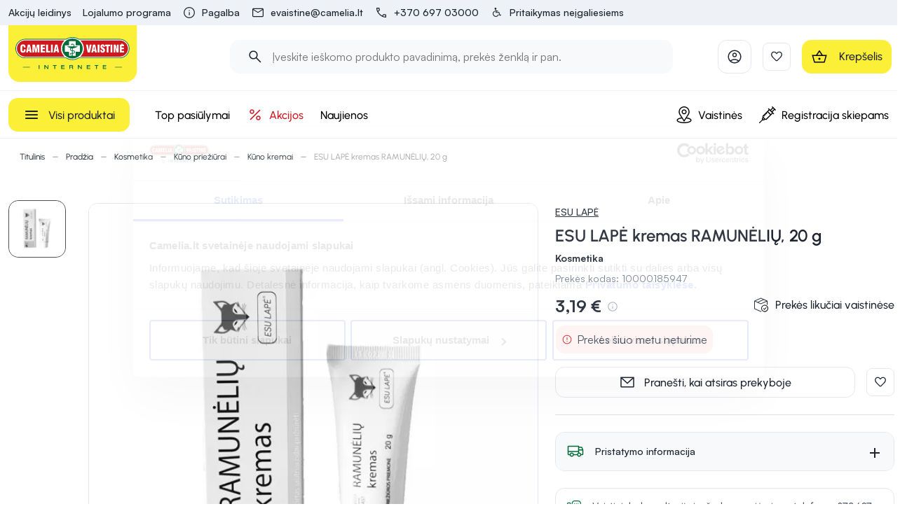

--- FILE ---
content_type: text/html; charset=utf-8
request_url: https://camelia.lt/p/esu-lape-ramuneliu-kremas-20-g-4779028381144-17980
body_size: 133652
content:
<!doctype html>
<html data-n-head-ssr lang="lt" data-n-head="%7B%22lang%22:%7B%22ssr%22:%22lt%22%7D%7D">
  <head >
    <title>ESU LAPĖ kremas  RAMUNĖLIŲ, 20 g | Camelia</title><meta data-n-head="ssr" charset="utf-8"><meta data-n-head="ssr" name="viewport" content="width=device-width, initial-scale=1"><meta data-n-head="ssr" name="format-detection" content="telephone=no"><meta data-n-head="ssr" name="msapplication-TileColor" content="#da532c"><meta data-n-head="ssr" name="msapplication-config" content="./favicons/browserconfig.xml"><meta data-n-head="ssr" name="theme-color" content="#ffffff"><meta data-n-head="ssr" name="CERT-LT-verification" content="7bf4cfc9b73ef66da81a9ea7d574fa7c795881a5c3842f045dff5615a79aa703"><meta data-n-head="ssr" data-hid="description" name="description" content="Ramunėlių kremas, 20 g   Kremas skirtas sausos, skilinėjančios odos priežiūrai. Ramunėlių ekstraktas raminančiai veikia suskirdusią, sudirgusią odą ir apsaugo n"><meta data-n-head="ssr" data-hid="keywords" name="keywords" content="Camelia"><meta data-n-head="ssr" data-hid="og:title" property="og:title" content="ESU LAPĖ kremas  RAMUNĖLIŲ, 20 g | Camelia"><meta data-n-head="ssr" data-hid="og:type" property="og:type" content="website"><meta data-n-head="ssr" data-hid="og:image" property="og:image" content="https://images.camelia.lt/fit-in/1200x1200/p/10000185947/3e/esu-lape-kremas-ramuneliu-20-g-0.jpg"><meta data-n-head="ssr" data-hid="og:description" property="og:description" content="Ramunėlių kremas, 20 g   Kremas skirtas sausos, skilinėjančios odos priežiūrai. Ramunėlių ekstraktas raminančiai veikia suskirdusią, sudirgusią odą ir apsaugo n"><meta data-n-head="ssr" data-hid="og:url" property="og:url" content="https://camelia.lt/p/esu-lape-ramuneliu-kremas-20-g-4779028381144-17980"><meta data-n-head="ssr" data-hid="robots" name="robots" content="all"><link data-n-head="ssr" rel="apple-touch-icon" sizes="180x180" href="/favicons/apple-touch-icon.png"><link data-n-head="ssr" rel="icon" type="image/png" sizes="16x16" href="/favicon.ico"><link data-n-head="ssr" href="https://fonts.googleapis.com/icon?family=Material+Icons|Material+Icons+Outlined&amp;display=swap" rel="preload" as="font"><link data-n-head="ssr" href="https://fonts.googleapis.com/icon?family=Material+Icons|Material+Icons+Outlined&amp;display=swap" rel="stylesheet"><link data-n-head="ssr" rel="alternate" hreflang="lt" href="https://camelia.lt/p/esu-lape-ramuneliu-kremas-20-g-4779028381144-17980"><link data-n-head="ssr" rel="alternate" hreflang="x-default" href="https://camelia.lt/p/esu-lape-ramuneliu-kremas-20-g-4779028381144-17980"><link data-n-head="ssr" rel="canonical" href="https://camelia.lt/p/esu-lape-ramuneliu-kremas-20-g-4779028381144-17980"><link data-n-head="ssr" rel="preload" fetchpriority="high" as="image" href="https://images.camelia.lt/fit-in/640x640/p/10000185947/3e/esu-lape-kremas-ramuneliu-20-g-0.jpg" type="image/webp" imagesrcset="https://images.camelia.lt/fit-in/640x640/p/10000185947/3e/esu-lape-kremas-ramuneliu-20-g-0.jpg 1x, https://images.camelia.lt/fit-in/960x960/p/10000185947/3e/esu-lape-kremas-ramuneliu-20-g-0.jpg 1.5x, https://images.camelia.lt/fit-in/1920x1920/p/10000185947/3e/esu-lape-kremas-ramuneliu-20-g-0.jpg 3x"><style data-n-head="vuetify" type="text/css" id="vuetify-theme-stylesheet" nonce="undefined">.v-application a { color: #1d2430; }
.v-application .primary {
  background-color: #1d2430 !important;
  border-color: #1d2430 !important;
}
.v-application .primary--text {
  color: #1d2430 !important;
  caret-color: #1d2430 !important;
}
.v-application .primary.lighten-5 {
  background-color: #949cab !important;
  border-color: #949cab !important;
}
.v-application .primary--text.text--lighten-5 {
  color: #949cab !important;
  caret-color: #949cab !important;
}
.v-application .primary.lighten-4 {
  background-color: #7a8290 !important;
  border-color: #7a8290 !important;
}
.v-application .primary--text.text--lighten-4 {
  color: #7a8290 !important;
  caret-color: #7a8290 !important;
}
.v-application .primary.lighten-3 {
  background-color: #616877 !important;
  border-color: #616877 !important;
}
.v-application .primary--text.text--lighten-3 {
  color: #616877 !important;
  caret-color: #616877 !important;
}
.v-application .primary.lighten-2 {
  background-color: #49505e !important;
  border-color: #49505e !important;
}
.v-application .primary--text.text--lighten-2 {
  color: #49505e !important;
  caret-color: #49505e !important;
}
.v-application .primary.lighten-1 {
  background-color: #333946 !important;
  border-color: #333946 !important;
}
.v-application .primary--text.text--lighten-1 {
  color: #333946 !important;
  caret-color: #333946 !important;
}
.v-application .primary.darken-1 {
  background-color: #060f1b !important;
  border-color: #060f1b !important;
}
.v-application .primary--text.text--darken-1 {
  color: #060f1b !important;
  caret-color: #060f1b !important;
}
.v-application .primary.darken-2 {
  background-color: #000000 !important;
  border-color: #000000 !important;
}
.v-application .primary--text.text--darken-2 {
  color: #000000 !important;
  caret-color: #000000 !important;
}
.v-application .primary.darken-3 {
  background-color: #000000 !important;
  border-color: #000000 !important;
}
.v-application .primary--text.text--darken-3 {
  color: #000000 !important;
  caret-color: #000000 !important;
}
.v-application .primary.darken-4 {
  background-color: #000000 !important;
  border-color: #000000 !important;
}
.v-application .primary--text.text--darken-4 {
  color: #000000 !important;
  caret-color: #000000 !important;
}
.v-application .secondary {
  background-color: #00361d !important;
  border-color: #00361d !important;
}
.v-application .secondary--text {
  color: #00361d !important;
  caret-color: #00361d !important;
}
.v-application .secondary.lighten-5 {
  background-color: #80b493 !important;
  border-color: #80b493 !important;
}
.v-application .secondary--text.text--lighten-5 {
  color: #80b493 !important;
  caret-color: #80b493 !important;
}
.v-application .secondary.lighten-4 {
  background-color: #66997a !important;
  border-color: #66997a !important;
}
.v-application .secondary--text.text--lighten-4 {
  color: #66997a !important;
  caret-color: #66997a !important;
}
.v-application .secondary.lighten-3 {
  background-color: #4d7f61 !important;
  border-color: #4d7f61 !important;
}
.v-application .secondary--text.text--lighten-3 {
  color: #4d7f61 !important;
  caret-color: #4d7f61 !important;
}
.v-application .secondary.lighten-2 {
  background-color: #346549 !important;
  border-color: #346549 !important;
}
.v-application .secondary--text.text--lighten-2 {
  color: #346549 !important;
  caret-color: #346549 !important;
}
.v-application .secondary.lighten-1 {
  background-color: #1c4d32 !important;
  border-color: #1c4d32 !important;
}
.v-application .secondary--text.text--lighten-1 {
  color: #1c4d32 !important;
  caret-color: #1c4d32 !important;
}
.v-application .secondary.darken-1 {
  background-color: #002104 !important;
  border-color: #002104 !important;
}
.v-application .secondary--text.text--darken-1 {
  color: #002104 !important;
  caret-color: #002104 !important;
}
.v-application .secondary.darken-2 {
  background-color: #000d00 !important;
  border-color: #000d00 !important;
}
.v-application .secondary--text.text--darken-2 {
  color: #000d00 !important;
  caret-color: #000d00 !important;
}
.v-application .secondary.darken-3 {
  background-color: #000000 !important;
  border-color: #000000 !important;
}
.v-application .secondary--text.text--darken-3 {
  color: #000000 !important;
  caret-color: #000000 !important;
}
.v-application .secondary.darken-4 {
  background-color: #000000 !important;
  border-color: #000000 !important;
}
.v-application .secondary--text.text--darken-4 {
  color: #000000 !important;
  caret-color: #000000 !important;
}
.v-application .accent {
  background-color: #cd181e !important;
  border-color: #cd181e !important;
}
.v-application .accent--text {
  color: #cd181e !important;
  caret-color: #cd181e !important;
}
.v-application .accent.lighten-5 {
  background-color: #ffb498 !important;
  border-color: #ffb498 !important;
}
.v-application .accent--text.text--lighten-5 {
  color: #ffb498 !important;
  caret-color: #ffb498 !important;
}
.v-application .accent.lighten-4 {
  background-color: #ff977e !important;
  border-color: #ff977e !important;
}
.v-application .accent--text.text--lighten-4 {
  color: #ff977e !important;
  caret-color: #ff977e !important;
}
.v-application .accent.lighten-3 {
  background-color: #ff7a65 !important;
  border-color: #ff7a65 !important;
}
.v-application .accent--text.text--lighten-3 {
  color: #ff7a65 !important;
  caret-color: #ff7a65 !important;
}
.v-application .accent.lighten-2 {
  background-color: #ff5d4c !important;
  border-color: #ff5d4c !important;
}
.v-application .accent--text.text--lighten-2 {
  color: #ff5d4c !important;
  caret-color: #ff5d4c !important;
}
.v-application .accent.lighten-1 {
  background-color: #ed3e35 !important;
  border-color: #ed3e35 !important;
}
.v-application .accent--text.text--lighten-1 {
  color: #ed3e35 !important;
  caret-color: #ed3e35 !important;
}
.v-application .accent.darken-1 {
  background-color: #ad0007 !important;
  border-color: #ad0007 !important;
}
.v-application .accent--text.text--darken-1 {
  color: #ad0007 !important;
  caret-color: #ad0007 !important;
}
.v-application .accent.darken-2 {
  background-color: #8e0000 !important;
  border-color: #8e0000 !important;
}
.v-application .accent--text.text--darken-2 {
  color: #8e0000 !important;
  caret-color: #8e0000 !important;
}
.v-application .accent.darken-3 {
  background-color: #700000 !important;
  border-color: #700000 !important;
}
.v-application .accent--text.text--darken-3 {
  color: #700000 !important;
  caret-color: #700000 !important;
}
.v-application .accent.darken-4 {
  background-color: #560000 !important;
  border-color: #560000 !important;
}
.v-application .accent--text.text--darken-4 {
  color: #560000 !important;
  caret-color: #560000 !important;
}
.v-application .error {
  background-color: #cd181e !important;
  border-color: #cd181e !important;
}
.v-application .error--text {
  color: #cd181e !important;
  caret-color: #cd181e !important;
}
.v-application .error.lighten-5 {
  background-color: #ffb498 !important;
  border-color: #ffb498 !important;
}
.v-application .error--text.text--lighten-5 {
  color: #ffb498 !important;
  caret-color: #ffb498 !important;
}
.v-application .error.lighten-4 {
  background-color: #ff977e !important;
  border-color: #ff977e !important;
}
.v-application .error--text.text--lighten-4 {
  color: #ff977e !important;
  caret-color: #ff977e !important;
}
.v-application .error.lighten-3 {
  background-color: #ff7a65 !important;
  border-color: #ff7a65 !important;
}
.v-application .error--text.text--lighten-3 {
  color: #ff7a65 !important;
  caret-color: #ff7a65 !important;
}
.v-application .error.lighten-2 {
  background-color: #ff5d4c !important;
  border-color: #ff5d4c !important;
}
.v-application .error--text.text--lighten-2 {
  color: #ff5d4c !important;
  caret-color: #ff5d4c !important;
}
.v-application .error.lighten-1 {
  background-color: #ed3e35 !important;
  border-color: #ed3e35 !important;
}
.v-application .error--text.text--lighten-1 {
  color: #ed3e35 !important;
  caret-color: #ed3e35 !important;
}
.v-application .error.darken-1 {
  background-color: #ad0007 !important;
  border-color: #ad0007 !important;
}
.v-application .error--text.text--darken-1 {
  color: #ad0007 !important;
  caret-color: #ad0007 !important;
}
.v-application .error.darken-2 {
  background-color: #8e0000 !important;
  border-color: #8e0000 !important;
}
.v-application .error--text.text--darken-2 {
  color: #8e0000 !important;
  caret-color: #8e0000 !important;
}
.v-application .error.darken-3 {
  background-color: #700000 !important;
  border-color: #700000 !important;
}
.v-application .error--text.text--darken-3 {
  color: #700000 !important;
  caret-color: #700000 !important;
}
.v-application .error.darken-4 {
  background-color: #560000 !important;
  border-color: #560000 !important;
}
.v-application .error--text.text--darken-4 {
  color: #560000 !important;
  caret-color: #560000 !important;
}
.v-application .info {
  background-color: #2196f3 !important;
  border-color: #2196f3 !important;
}
.v-application .info--text {
  color: #2196f3 !important;
  caret-color: #2196f3 !important;
}
.v-application .info.lighten-5 {
  background-color: #d4ffff !important;
  border-color: #d4ffff !important;
}
.v-application .info--text.text--lighten-5 {
  color: #d4ffff !important;
  caret-color: #d4ffff !important;
}
.v-application .info.lighten-4 {
  background-color: #b5ffff !important;
  border-color: #b5ffff !important;
}
.v-application .info--text.text--lighten-4 {
  color: #b5ffff !important;
  caret-color: #b5ffff !important;
}
.v-application .info.lighten-3 {
  background-color: #95e8ff !important;
  border-color: #95e8ff !important;
}
.v-application .info--text.text--lighten-3 {
  color: #95e8ff !important;
  caret-color: #95e8ff !important;
}
.v-application .info.lighten-2 {
  background-color: #75ccff !important;
  border-color: #75ccff !important;
}
.v-application .info--text.text--lighten-2 {
  color: #75ccff !important;
  caret-color: #75ccff !important;
}
.v-application .info.lighten-1 {
  background-color: #51b0ff !important;
  border-color: #51b0ff !important;
}
.v-application .info--text.text--lighten-1 {
  color: #51b0ff !important;
  caret-color: #51b0ff !important;
}
.v-application .info.darken-1 {
  background-color: #007cd6 !important;
  border-color: #007cd6 !important;
}
.v-application .info--text.text--darken-1 {
  color: #007cd6 !important;
  caret-color: #007cd6 !important;
}
.v-application .info.darken-2 {
  background-color: #0064ba !important;
  border-color: #0064ba !important;
}
.v-application .info--text.text--darken-2 {
  color: #0064ba !important;
  caret-color: #0064ba !important;
}
.v-application .info.darken-3 {
  background-color: #004d9f !important;
  border-color: #004d9f !important;
}
.v-application .info--text.text--darken-3 {
  color: #004d9f !important;
  caret-color: #004d9f !important;
}
.v-application .info.darken-4 {
  background-color: #003784 !important;
  border-color: #003784 !important;
}
.v-application .info--text.text--darken-4 {
  color: #003784 !important;
  caret-color: #003784 !important;
}
.v-application .success {
  background-color: #006c3a !important;
  border-color: #006c3a !important;
}
.v-application .success--text {
  color: #006c3a !important;
  caret-color: #006c3a !important;
}
.v-application .success.lighten-5 {
  background-color: #9bf5b9 !important;
  border-color: #9bf5b9 !important;
}
.v-application .success--text.text--lighten-5 {
  color: #9bf5b9 !important;
  caret-color: #9bf5b9 !important;
}
.v-application .success.lighten-4 {
  background-color: #7fd89d !important;
  border-color: #7fd89d !important;
}
.v-application .success--text.text--lighten-4 {
  color: #7fd89d !important;
  caret-color: #7fd89d !important;
}
.v-application .success.lighten-3 {
  background-color: #64bc83 !important;
  border-color: #64bc83 !important;
}
.v-application .success--text.text--lighten-3 {
  color: #64bc83 !important;
  caret-color: #64bc83 !important;
}
.v-application .success.lighten-2 {
  background-color: #48a06a !important;
  border-color: #48a06a !important;
}
.v-application .success--text.text--lighten-2 {
  color: #48a06a !important;
  caret-color: #48a06a !important;
}
.v-application .success.lighten-1 {
  background-color: #2b8651 !important;
  border-color: #2b8651 !important;
}
.v-application .success--text.text--lighten-1 {
  color: #2b8651 !important;
  caret-color: #2b8651 !important;
}
.v-application .success.darken-1 {
  background-color: #005324 !important;
  border-color: #005324 !important;
}
.v-application .success--text.text--darken-1 {
  color: #005324 !important;
  caret-color: #005324 !important;
}
.v-application .success.darken-2 {
  background-color: #003b0e !important;
  border-color: #003b0e !important;
}
.v-application .success--text.text--darken-2 {
  color: #003b0e !important;
  caret-color: #003b0e !important;
}
.v-application .success.darken-3 {
  background-color: #002600 !important;
  border-color: #002600 !important;
}
.v-application .success--text.text--darken-3 {
  color: #002600 !important;
  caret-color: #002600 !important;
}
.v-application .success.darken-4 {
  background-color: #001700 !important;
  border-color: #001700 !important;
}
.v-application .success--text.text--darken-4 {
  color: #001700 !important;
  caret-color: #001700 !important;
}
.v-application .warning {
  background-color: #f9c620 !important;
  border-color: #f9c620 !important;
}
.v-application .warning--text {
  color: #f9c620 !important;
  caret-color: #f9c620 !important;
}
.v-application .warning.lighten-5 {
  background-color: #ffffb7 !important;
  border-color: #ffffb7 !important;
}
.v-application .warning--text.text--lighten-5 {
  color: #ffffb7 !important;
  caret-color: #ffffb7 !important;
}
.v-application .warning.lighten-4 {
  background-color: #ffff9a !important;
  border-color: #ffff9a !important;
}
.v-application .warning--text.text--lighten-4 {
  color: #ffff9a !important;
  caret-color: #ffff9a !important;
}
.v-application .warning.lighten-3 {
  background-color: #ffff7e !important;
  border-color: #ffff7e !important;
}
.v-application .warning--text.text--lighten-3 {
  color: #ffff7e !important;
  caret-color: #ffff7e !important;
}
.v-application .warning.lighten-2 {
  background-color: #fffe61 !important;
  border-color: #fffe61 !important;
}
.v-application .warning--text.text--lighten-2 {
  color: #fffe61 !important;
  caret-color: #fffe61 !important;
}
.v-application .warning.lighten-1 {
  background-color: #ffe243 !important;
  border-color: #ffe243 !important;
}
.v-application .warning--text.text--lighten-1 {
  color: #ffe243 !important;
  caret-color: #ffe243 !important;
}
.v-application .warning.darken-1 {
  background-color: #daab00 !important;
  border-color: #daab00 !important;
}
.v-application .warning--text.text--darken-1 {
  color: #daab00 !important;
  caret-color: #daab00 !important;
}
.v-application .warning.darken-2 {
  background-color: #bb9100 !important;
  border-color: #bb9100 !important;
}
.v-application .warning--text.text--darken-2 {
  color: #bb9100 !important;
  caret-color: #bb9100 !important;
}
.v-application .warning.darken-3 {
  background-color: #9d7700 !important;
  border-color: #9d7700 !important;
}
.v-application .warning--text.text--darken-3 {
  color: #9d7700 !important;
  caret-color: #9d7700 !important;
}
.v-application .warning.darken-4 {
  background-color: #815f00 !important;
  border-color: #815f00 !important;
}
.v-application .warning--text.text--darken-4 {
  color: #815f00 !important;
  caret-color: #815f00 !important;
}
.v-application .main {
  background-color: #fcef38 !important;
  border-color: #fcef38 !important;
}
.v-application .main--text {
  color: #fcef38 !important;
  caret-color: #fcef38 !important;
}
.v-application .main.lighten-5 {
  background-color: #ffffce !important;
  border-color: #ffffce !important;
}
.v-application .main--text.text--lighten-5 {
  color: #ffffce !important;
  caret-color: #ffffce !important;
}
.v-application .main.lighten-4 {
  background-color: #ffffb0 !important;
  border-color: #ffffb0 !important;
}
.v-application .main--text.text--lighten-4 {
  color: #ffffb0 !important;
  caret-color: #ffffb0 !important;
}
.v-application .main.lighten-3 {
  background-color: #ffff93 !important;
  border-color: #ffff93 !important;
}
.v-application .main--text.text--lighten-3 {
  color: #ffff93 !important;
  caret-color: #ffff93 !important;
}
.v-application .main.lighten-2 {
  background-color: #ffff76 !important;
  border-color: #ffff76 !important;
}
.v-application .main--text.text--lighten-2 {
  color: #ffff76 !important;
  caret-color: #ffff76 !important;
}
.v-application .main.lighten-1 {
  background-color: #ffff58 !important;
  border-color: #ffff58 !important;
}
.v-application .main--text.text--lighten-1 {
  color: #ffff58 !important;
  caret-color: #ffff58 !important;
}
.v-application .main.darken-1 {
  background-color: #ddd306 !important;
  border-color: #ddd306 !important;
}
.v-application .main--text.text--darken-1 {
  color: #ddd306 !important;
  caret-color: #ddd306 !important;
}
.v-application .main.darken-2 {
  background-color: #bfb700 !important;
  border-color: #bfb700 !important;
}
.v-application .main--text.text--darken-2 {
  color: #bfb700 !important;
  caret-color: #bfb700 !important;
}
.v-application .main.darken-3 {
  background-color: #a29d00 !important;
  border-color: #a29d00 !important;
}
.v-application .main--text.text--darken-3 {
  color: #a29d00 !important;
  caret-color: #a29d00 !important;
}
.v-application .main.darken-4 {
  background-color: #848300 !important;
  border-color: #848300 !important;
}
.v-application .main--text.text--darken-4 {
  color: #848300 !important;
  caret-color: #848300 !important;
}
.v-application .main-10 {
  background-color: #fffdeb !important;
  border-color: #fffdeb !important;
}
.v-application .main-10--text {
  color: #fffdeb !important;
  caret-color: #fffdeb !important;
}
.v-application .main-10.lighten-5 {
  background-color: #ffffff !important;
  border-color: #ffffff !important;
}
.v-application .main-10--text.text--lighten-5 {
  color: #ffffff !important;
  caret-color: #ffffff !important;
}
.v-application .main-10.lighten-4 {
  background-color: #ffffff !important;
  border-color: #ffffff !important;
}
.v-application .main-10--text.text--lighten-4 {
  color: #ffffff !important;
  caret-color: #ffffff !important;
}
.v-application .main-10.lighten-3 {
  background-color: #ffffff !important;
  border-color: #ffffff !important;
}
.v-application .main-10--text.text--lighten-3 {
  color: #ffffff !important;
  caret-color: #ffffff !important;
}
.v-application .main-10.lighten-2 {
  background-color: #ffffff !important;
  border-color: #ffffff !important;
}
.v-application .main-10--text.text--lighten-2 {
  color: #ffffff !important;
  caret-color: #ffffff !important;
}
.v-application .main-10.lighten-1 {
  background-color: #ffffff !important;
  border-color: #ffffff !important;
}
.v-application .main-10--text.text--lighten-1 {
  color: #ffffff !important;
  caret-color: #ffffff !important;
}
.v-application .main-10.darken-1 {
  background-color: #e2e0cf !important;
  border-color: #e2e0cf !important;
}
.v-application .main-10--text.text--darken-1 {
  color: #e2e0cf !important;
  caret-color: #e2e0cf !important;
}
.v-application .main-10.darken-2 {
  background-color: #c6c4b3 !important;
  border-color: #c6c4b3 !important;
}
.v-application .main-10--text.text--darken-2 {
  color: #c6c4b3 !important;
  caret-color: #c6c4b3 !important;
}
.v-application .main-10.darken-3 {
  background-color: #aba998 !important;
  border-color: #aba998 !important;
}
.v-application .main-10--text.text--darken-3 {
  color: #aba998 !important;
  caret-color: #aba998 !important;
}
.v-application .main-10.darken-4 {
  background-color: #908f7f !important;
  border-color: #908f7f !important;
}
.v-application .main-10--text.text--darken-4 {
  color: #908f7f !important;
  caret-color: #908f7f !important;
}
.v-application .secondary-50 {
  background-color: #006c3a !important;
  border-color: #006c3a !important;
}
.v-application .secondary-50--text {
  color: #006c3a !important;
  caret-color: #006c3a !important;
}
.v-application .secondary-50.lighten-5 {
  background-color: #9bf5b9 !important;
  border-color: #9bf5b9 !important;
}
.v-application .secondary-50--text.text--lighten-5 {
  color: #9bf5b9 !important;
  caret-color: #9bf5b9 !important;
}
.v-application .secondary-50.lighten-4 {
  background-color: #7fd89d !important;
  border-color: #7fd89d !important;
}
.v-application .secondary-50--text.text--lighten-4 {
  color: #7fd89d !important;
  caret-color: #7fd89d !important;
}
.v-application .secondary-50.lighten-3 {
  background-color: #64bc83 !important;
  border-color: #64bc83 !important;
}
.v-application .secondary-50--text.text--lighten-3 {
  color: #64bc83 !important;
  caret-color: #64bc83 !important;
}
.v-application .secondary-50.lighten-2 {
  background-color: #48a06a !important;
  border-color: #48a06a !important;
}
.v-application .secondary-50--text.text--lighten-2 {
  color: #48a06a !important;
  caret-color: #48a06a !important;
}
.v-application .secondary-50.lighten-1 {
  background-color: #2b8651 !important;
  border-color: #2b8651 !important;
}
.v-application .secondary-50--text.text--lighten-1 {
  color: #2b8651 !important;
  caret-color: #2b8651 !important;
}
.v-application .secondary-50.darken-1 {
  background-color: #005324 !important;
  border-color: #005324 !important;
}
.v-application .secondary-50--text.text--darken-1 {
  color: #005324 !important;
  caret-color: #005324 !important;
}
.v-application .secondary-50.darken-2 {
  background-color: #003b0e !important;
  border-color: #003b0e !important;
}
.v-application .secondary-50--text.text--darken-2 {
  color: #003b0e !important;
  caret-color: #003b0e !important;
}
.v-application .secondary-50.darken-3 {
  background-color: #002600 !important;
  border-color: #002600 !important;
}
.v-application .secondary-50--text.text--darken-3 {
  color: #002600 !important;
  caret-color: #002600 !important;
}
.v-application .secondary-50.darken-4 {
  background-color: #001700 !important;
  border-color: #001700 !important;
}
.v-application .secondary-50--text.text--darken-4 {
  color: #001700 !important;
  caret-color: #001700 !important;
}
.v-application .secondary-40 {
  background-color: #338961 !important;
  border-color: #338961 !important;
}
.v-application .secondary-40--text {
  color: #338961 !important;
  caret-color: #338961 !important;
}
.v-application .secondary-40.lighten-5 {
  background-color: #beffe6 !important;
  border-color: #beffe6 !important;
}
.v-application .secondary-40--text.text--lighten-5 {
  color: #beffe6 !important;
  caret-color: #beffe6 !important;
}
.v-application .secondary-40.lighten-4 {
  background-color: #a1f8ca !important;
  border-color: #a1f8ca !important;
}
.v-application .secondary-40--text.text--lighten-4 {
  color: #a1f8ca !important;
  caret-color: #a1f8ca !important;
}
.v-application .secondary-40.lighten-3 {
  background-color: #86dbae !important;
  border-color: #86dbae !important;
}
.v-application .secondary-40--text.text--lighten-3 {
  color: #86dbae !important;
  caret-color: #86dbae !important;
}
.v-application .secondary-40.lighten-2 {
  background-color: #6abf94 !important;
  border-color: #6abf94 !important;
}
.v-application .secondary-40--text.text--lighten-2 {
  color: #6abf94 !important;
  caret-color: #6abf94 !important;
}
.v-application .secondary-40.lighten-1 {
  background-color: #4fa47a !important;
  border-color: #4fa47a !important;
}
.v-application .secondary-40--text.text--lighten-1 {
  color: #4fa47a !important;
  caret-color: #4fa47a !important;
}
.v-application .secondary-40.darken-1 {
  background-color: #116f49 !important;
  border-color: #116f49 !important;
}
.v-application .secondary-40--text.text--darken-1 {
  color: #116f49 !important;
  caret-color: #116f49 !important;
}
.v-application .secondary-40.darken-2 {
  background-color: #005632 !important;
  border-color: #005632 !important;
}
.v-application .secondary-40--text.text--darken-2 {
  color: #005632 !important;
  caret-color: #005632 !important;
}
.v-application .secondary-40.darken-3 {
  background-color: #003e1d !important;
  border-color: #003e1d !important;
}
.v-application .secondary-40--text.text--darken-3 {
  color: #003e1d !important;
  caret-color: #003e1d !important;
}
.v-application .secondary-40.darken-4 {
  background-color: #002805 !important;
  border-color: #002805 !important;
}
.v-application .secondary-40--text.text--darken-4 {
  color: #002805 !important;
  caret-color: #002805 !important;
}
.v-application .secondary-10 {
  background-color: #e6f0eb !important;
  border-color: #e6f0eb !important;
}
.v-application .secondary-10--text {
  color: #e6f0eb !important;
  caret-color: #e6f0eb !important;
}
.v-application .secondary-10.lighten-5 {
  background-color: #ffffff !important;
  border-color: #ffffff !important;
}
.v-application .secondary-10--text.text--lighten-5 {
  color: #ffffff !important;
  caret-color: #ffffff !important;
}
.v-application .secondary-10.lighten-4 {
  background-color: #ffffff !important;
  border-color: #ffffff !important;
}
.v-application .secondary-10--text.text--lighten-4 {
  color: #ffffff !important;
  caret-color: #ffffff !important;
}
.v-application .secondary-10.lighten-3 {
  background-color: #ffffff !important;
  border-color: #ffffff !important;
}
.v-application .secondary-10--text.text--lighten-3 {
  color: #ffffff !important;
  caret-color: #ffffff !important;
}
.v-application .secondary-10.lighten-2 {
  background-color: #ffffff !important;
  border-color: #ffffff !important;
}
.v-application .secondary-10--text.text--lighten-2 {
  color: #ffffff !important;
  caret-color: #ffffff !important;
}
.v-application .secondary-10.lighten-1 {
  background-color: #ffffff !important;
  border-color: #ffffff !important;
}
.v-application .secondary-10--text.text--lighten-1 {
  color: #ffffff !important;
  caret-color: #ffffff !important;
}
.v-application .secondary-10.darken-1 {
  background-color: #cad4cf !important;
  border-color: #cad4cf !important;
}
.v-application .secondary-10--text.text--darken-1 {
  color: #cad4cf !important;
  caret-color: #cad4cf !important;
}
.v-application .secondary-10.darken-2 {
  background-color: #afb8b3 !important;
  border-color: #afb8b3 !important;
}
.v-application .secondary-10--text.text--darken-2 {
  color: #afb8b3 !important;
  caret-color: #afb8b3 !important;
}
.v-application .secondary-10.darken-3 {
  background-color: #949d99 !important;
  border-color: #949d99 !important;
}
.v-application .secondary-10--text.text--darken-3 {
  color: #949d99 !important;
  caret-color: #949d99 !important;
}
.v-application .secondary-10.darken-4 {
  background-color: #7a837f !important;
  border-color: #7a837f !important;
}
.v-application .secondary-10--text.text--darken-4 {
  color: #7a837f !important;
  caret-color: #7a837f !important;
}
.v-application .success-bg {
  background-color: #e2f2e3 !important;
  border-color: #e2f2e3 !important;
}
.v-application .success-bg--text {
  color: #e2f2e3 !important;
  caret-color: #e2f2e3 !important;
}
.v-application .success-bg.lighten-5 {
  background-color: #ffffff !important;
  border-color: #ffffff !important;
}
.v-application .success-bg--text.text--lighten-5 {
  color: #ffffff !important;
  caret-color: #ffffff !important;
}
.v-application .success-bg.lighten-4 {
  background-color: #ffffff !important;
  border-color: #ffffff !important;
}
.v-application .success-bg--text.text--lighten-4 {
  color: #ffffff !important;
  caret-color: #ffffff !important;
}
.v-application .success-bg.lighten-3 {
  background-color: #ffffff !important;
  border-color: #ffffff !important;
}
.v-application .success-bg--text.text--lighten-3 {
  color: #ffffff !important;
  caret-color: #ffffff !important;
}
.v-application .success-bg.lighten-2 {
  background-color: #ffffff !important;
  border-color: #ffffff !important;
}
.v-application .success-bg--text.text--lighten-2 {
  color: #ffffff !important;
  caret-color: #ffffff !important;
}
.v-application .success-bg.lighten-1 {
  background-color: #ffffff !important;
  border-color: #ffffff !important;
}
.v-application .success-bg--text.text--lighten-1 {
  color: #ffffff !important;
  caret-color: #ffffff !important;
}
.v-application .success-bg.darken-1 {
  background-color: #c6d6c7 !important;
  border-color: #c6d6c7 !important;
}
.v-application .success-bg--text.text--darken-1 {
  color: #c6d6c7 !important;
  caret-color: #c6d6c7 !important;
}
.v-application .success-bg.darken-2 {
  background-color: #abbaac !important;
  border-color: #abbaac !important;
}
.v-application .success-bg--text.text--darken-2 {
  color: #abbaac !important;
  caret-color: #abbaac !important;
}
.v-application .success-bg.darken-3 {
  background-color: #909f91 !important;
  border-color: #909f91 !important;
}
.v-application .success-bg--text.text--darken-3 {
  color: #909f91 !important;
  caret-color: #909f91 !important;
}
.v-application .success-bg.darken-4 {
  background-color: #768577 !important;
  border-color: #768577 !important;
}
.v-application .success-bg--text.text--darken-4 {
  color: #768577 !important;
  caret-color: #768577 !important;
}
.v-application .facebook {
  background-color: #4267b2 !important;
  border-color: #4267b2 !important;
}
.v-application .facebook--text {
  color: #4267b2 !important;
  caret-color: #4267b2 !important;
}
.v-application .facebook.lighten-5 {
  background-color: #d2ecff !important;
  border-color: #d2ecff !important;
}
.v-application .facebook--text.text--lighten-5 {
  color: #d2ecff !important;
  caret-color: #d2ecff !important;
}
.v-application .facebook.lighten-4 {
  background-color: #b5d0ff !important;
  border-color: #b5d0ff !important;
}
.v-application .facebook--text.text--lighten-4 {
  color: #b5d0ff !important;
  caret-color: #b5d0ff !important;
}
.v-application .facebook.lighten-3 {
  background-color: #98b4ff !important;
  border-color: #98b4ff !important;
}
.v-application .facebook--text.text--lighten-3 {
  color: #98b4ff !important;
  caret-color: #98b4ff !important;
}
.v-application .facebook.lighten-2 {
  background-color: #7c9aea !important;
  border-color: #7c9aea !important;
}
.v-application .facebook--text.text--lighten-2 {
  color: #7c9aea !important;
  caret-color: #7c9aea !important;
}
.v-application .facebook.lighten-1 {
  background-color: #5f80ce !important;
  border-color: #5f80ce !important;
}
.v-application .facebook--text.text--lighten-1 {
  color: #5f80ce !important;
  caret-color: #5f80ce !important;
}
.v-application .facebook.darken-1 {
  background-color: #204f97 !important;
  border-color: #204f97 !important;
}
.v-application .facebook--text.text--darken-1 {
  color: #204f97 !important;
  caret-color: #204f97 !important;
}
.v-application .facebook.darken-2 {
  background-color: #00397d !important;
  border-color: #00397d !important;
}
.v-application .facebook--text.text--darken-2 {
  color: #00397d !important;
  caret-color: #00397d !important;
}
.v-application .facebook.darken-3 {
  background-color: #002463 !important;
  border-color: #002463 !important;
}
.v-application .facebook--text.text--darken-3 {
  color: #002463 !important;
  caret-color: #002463 !important;
}
.v-application .facebook.darken-4 {
  background-color: #000f4b !important;
  border-color: #000f4b !important;
}
.v-application .facebook--text.text--darken-4 {
  color: #000f4b !important;
  caret-color: #000f4b !important;
}
.v-application .theme-blue {
  background-color: #c1e4f3 !important;
  border-color: #c1e4f3 !important;
}
.v-application .theme-blue--text {
  color: #c1e4f3 !important;
  caret-color: #c1e4f3 !important;
}
.v-application .theme-blue.lighten-5 {
  background-color: #ffffff !important;
  border-color: #ffffff !important;
}
.v-application .theme-blue--text.text--lighten-5 {
  color: #ffffff !important;
  caret-color: #ffffff !important;
}
.v-application .theme-blue.lighten-4 {
  background-color: #ffffff !important;
  border-color: #ffffff !important;
}
.v-application .theme-blue--text.text--lighten-4 {
  color: #ffffff !important;
  caret-color: #ffffff !important;
}
.v-application .theme-blue.lighten-3 {
  background-color: #ffffff !important;
  border-color: #ffffff !important;
}
.v-application .theme-blue--text.text--lighten-3 {
  color: #ffffff !important;
  caret-color: #ffffff !important;
}
.v-application .theme-blue.lighten-2 {
  background-color: #faffff !important;
  border-color: #faffff !important;
}
.v-application .theme-blue--text.text--lighten-2 {
  color: #faffff !important;
  caret-color: #faffff !important;
}
.v-application .theme-blue.lighten-1 {
  background-color: #ddffff !important;
  border-color: #ddffff !important;
}
.v-application .theme-blue--text.text--lighten-1 {
  color: #ddffff !important;
  caret-color: #ddffff !important;
}
.v-application .theme-blue.darken-1 {
  background-color: #a5c8d7 !important;
  border-color: #a5c8d7 !important;
}
.v-application .theme-blue--text.text--darken-1 {
  color: #a5c8d7 !important;
  caret-color: #a5c8d7 !important;
}
.v-application .theme-blue.darken-2 {
  background-color: #8badbb !important;
  border-color: #8badbb !important;
}
.v-application .theme-blue--text.text--darken-2 {
  color: #8badbb !important;
  caret-color: #8badbb !important;
}
.v-application .theme-blue.darken-3 {
  background-color: #7192a0 !important;
  border-color: #7192a0 !important;
}
.v-application .theme-blue--text.text--darken-3 {
  color: #7192a0 !important;
  caret-color: #7192a0 !important;
}
.v-application .theme-blue.darken-4 {
  background-color: #577886 !important;
  border-color: #577886 !important;
}
.v-application .theme-blue--text.text--darken-4 {
  color: #577886 !important;
  caret-color: #577886 !important;
}
.v-application .gray-30 {
  background-color: #e3e8ef !important;
  border-color: #e3e8ef !important;
}
.v-application .gray-30--text {
  color: #e3e8ef !important;
  caret-color: #e3e8ef !important;
}
.v-application .gray-30.lighten-5 {
  background-color: #ffffff !important;
  border-color: #ffffff !important;
}
.v-application .gray-30--text.text--lighten-5 {
  color: #ffffff !important;
  caret-color: #ffffff !important;
}
.v-application .gray-30.lighten-4 {
  background-color: #ffffff !important;
  border-color: #ffffff !important;
}
.v-application .gray-30--text.text--lighten-4 {
  color: #ffffff !important;
  caret-color: #ffffff !important;
}
.v-application .gray-30.lighten-3 {
  background-color: #ffffff !important;
  border-color: #ffffff !important;
}
.v-application .gray-30--text.text--lighten-3 {
  color: #ffffff !important;
  caret-color: #ffffff !important;
}
.v-application .gray-30.lighten-2 {
  background-color: #ffffff !important;
  border-color: #ffffff !important;
}
.v-application .gray-30--text.text--lighten-2 {
  color: #ffffff !important;
  caret-color: #ffffff !important;
}
.v-application .gray-30.lighten-1 {
  background-color: #ffffff !important;
  border-color: #ffffff !important;
}
.v-application .gray-30--text.text--lighten-1 {
  color: #ffffff !important;
  caret-color: #ffffff !important;
}
.v-application .gray-30.darken-1 {
  background-color: #c7ccd3 !important;
  border-color: #c7ccd3 !important;
}
.v-application .gray-30--text.text--darken-1 {
  color: #c7ccd3 !important;
  caret-color: #c7ccd3 !important;
}
.v-application .gray-30.darken-2 {
  background-color: #acb0b7 !important;
  border-color: #acb0b7 !important;
}
.v-application .gray-30--text.text--darken-2 {
  color: #acb0b7 !important;
  caret-color: #acb0b7 !important;
}
.v-application .gray-30.darken-3 {
  background-color: #91969c !important;
  border-color: #91969c !important;
}
.v-application .gray-30--text.text--darken-3 {
  color: #91969c !important;
  caret-color: #91969c !important;
}
.v-application .gray-30.darken-4 {
  background-color: #777c82 !important;
  border-color: #777c82 !important;
}
.v-application .gray-30--text.text--darken-4 {
  color: #777c82 !important;
  caret-color: #777c82 !important;
}
.v-application .black-gray-90 {
  background-color: #2a3342 !important;
  border-color: #2a3342 !important;
}
.v-application .black-gray-90--text {
  color: #2a3342 !important;
  caret-color: #2a3342 !important;
}
.v-application .black-gray-90.lighten-5 {
  background-color: #a5aec1 !important;
  border-color: #a5aec1 !important;
}
.v-application .black-gray-90--text.text--lighten-5 {
  color: #a5aec1 !important;
  caret-color: #a5aec1 !important;
}
.v-application .black-gray-90.lighten-4 {
  background-color: #8a94a6 !important;
  border-color: #8a94a6 !important;
}
.v-application .black-gray-90--text.text--lighten-4 {
  color: #8a94a6 !important;
  caret-color: #8a94a6 !important;
}
.v-application .black-gray-90.lighten-3 {
  background-color: #717a8b !important;
  border-color: #717a8b !important;
}
.v-application .black-gray-90--text.text--lighten-3 {
  color: #717a8b !important;
  caret-color: #717a8b !important;
}
.v-application .black-gray-90.lighten-2 {
  background-color: #586172 !important;
  border-color: #586172 !important;
}
.v-application .black-gray-90--text.text--lighten-2 {
  color: #586172 !important;
  caret-color: #586172 !important;
}
.v-application .black-gray-90.lighten-1 {
  background-color: #414959 !important;
  border-color: #414959 !important;
}
.v-application .black-gray-90--text.text--lighten-1 {
  color: #414959 !important;
  caret-color: #414959 !important;
}
.v-application .black-gray-90.darken-1 {
  background-color: #151e2c !important;
  border-color: #151e2c !important;
}
.v-application .black-gray-90--text.text--darken-1 {
  color: #151e2c !important;
  caret-color: #151e2c !important;
}
.v-application .black-gray-90.darken-2 {
  background-color: #000418 !important;
  border-color: #000418 !important;
}
.v-application .black-gray-90--text.text--darken-2 {
  color: #000418 !important;
  caret-color: #000418 !important;
}
.v-application .black-gray-90.darken-3 {
  background-color: #000000 !important;
  border-color: #000000 !important;
}
.v-application .black-gray-90--text.text--darken-3 {
  color: #000000 !important;
  caret-color: #000000 !important;
}
.v-application .black-gray-90.darken-4 {
  background-color: #000000 !important;
  border-color: #000000 !important;
}
.v-application .black-gray-90--text.text--darken-4 {
  color: #000000 !important;
  caret-color: #000000 !important;
}
.v-application .black-gray-80 {
  background-color: #3f4a5a !important;
  border-color: #3f4a5a !important;
}
.v-application .black-gray-80--text {
  color: #3f4a5a !important;
  caret-color: #3f4a5a !important;
}
.v-application .black-gray-80.lighten-5 {
  background-color: #becade !important;
  border-color: #becade !important;
}
.v-application .black-gray-80--text.text--lighten-5 {
  color: #becade !important;
  caret-color: #becade !important;
}
.v-application .black-gray-80.lighten-4 {
  background-color: #a3afc2 !important;
  border-color: #a3afc2 !important;
}
.v-application .black-gray-80--text.text--lighten-4 {
  color: #a3afc2 !important;
  caret-color: #a3afc2 !important;
}
.v-application .black-gray-80.lighten-3 {
  background-color: #8994a6 !important;
  border-color: #8994a6 !important;
}
.v-application .black-gray-80--text.text--lighten-3 {
  color: #8994a6 !important;
  caret-color: #8994a6 !important;
}
.v-application .black-gray-80.lighten-2 {
  background-color: #6f7b8c !important;
  border-color: #6f7b8c !important;
}
.v-application .black-gray-80--text.text--lighten-2 {
  color: #6f7b8c !important;
  caret-color: #6f7b8c !important;
}
.v-application .black-gray-80.lighten-1 {
  background-color: #576273 !important;
  border-color: #576273 !important;
}
.v-application .black-gray-80--text.text--lighten-1 {
  color: #576273 !important;
  caret-color: #576273 !important;
}
.v-application .black-gray-80.darken-1 {
  background-color: #283343 !important;
  border-color: #283343 !important;
}
.v-application .black-gray-80--text.text--darken-1 {
  color: #283343 !important;
  caret-color: #283343 !important;
}
.v-application .black-gray-80.darken-2 {
  background-color: #131e2c !important;
  border-color: #131e2c !important;
}
.v-application .black-gray-80--text.text--darken-2 {
  color: #131e2c !important;
  caret-color: #131e2c !important;
}
.v-application .black-gray-80.darken-3 {
  background-color: #000518 !important;
  border-color: #000518 !important;
}
.v-application .black-gray-80--text.text--darken-3 {
  color: #000518 !important;
  caret-color: #000518 !important;
}
.v-application .black-gray-80.darken-4 {
  background-color: #000000 !important;
  border-color: #000000 !important;
}
.v-application .black-gray-80--text.text--darken-4 {
  color: #000000 !important;
  caret-color: #000000 !important;
}
.v-application .black-gray-60 {
  background-color: #707b8b !important;
  border-color: #707b8b !important;
}
.v-application .black-gray-60--text {
  color: #707b8b !important;
  caret-color: #707b8b !important;
}
.v-application .black-gray-60.lighten-5 {
  background-color: #f8ffff !important;
  border-color: #f8ffff !important;
}
.v-application .black-gray-60--text.text--lighten-5 {
  color: #f8ffff !important;
  caret-color: #f8ffff !important;
}
.v-application .black-gray-60.lighten-4 {
  background-color: #dbe7f9 !important;
  border-color: #dbe7f9 !important;
}
.v-application .black-gray-60--text.text--lighten-4 {
  color: #dbe7f9 !important;
  caret-color: #dbe7f9 !important;
}
.v-application .black-gray-60.lighten-3 {
  background-color: #bfcbdc !important;
  border-color: #bfcbdc !important;
}
.v-application .black-gray-60--text.text--lighten-3 {
  color: #bfcbdc !important;
  caret-color: #bfcbdc !important;
}
.v-application .black-gray-60.lighten-2 {
  background-color: #a4afc0 !important;
  border-color: #a4afc0 !important;
}
.v-application .black-gray-60--text.text--lighten-2 {
  color: #a4afc0 !important;
  caret-color: #a4afc0 !important;
}
.v-application .black-gray-60.lighten-1 {
  background-color: #8a95a5 !important;
  border-color: #8a95a5 !important;
}
.v-application .black-gray-60--text.text--lighten-1 {
  color: #8a95a5 !important;
  caret-color: #8a95a5 !important;
}
.v-application .black-gray-60.darken-1 {
  background-color: #576272 !important;
  border-color: #576272 !important;
}
.v-application .black-gray-60--text.text--darken-1 {
  color: #576272 !important;
  caret-color: #576272 !important;
}
.v-application .black-gray-60.darken-2 {
  background-color: #404a59 !important;
  border-color: #404a59 !important;
}
.v-application .black-gray-60--text.text--darken-2 {
  color: #404a59 !important;
  caret-color: #404a59 !important;
}
.v-application .black-gray-60.darken-3 {
  background-color: #293442 !important;
  border-color: #293442 !important;
}
.v-application .black-gray-60--text.text--darken-3 {
  color: #293442 !important;
  caret-color: #293442 !important;
}
.v-application .black-gray-60.darken-4 {
  background-color: #141f2c !important;
  border-color: #141f2c !important;
}
.v-application .black-gray-60--text.text--darken-4 {
  color: #141f2c !important;
  caret-color: #141f2c !important;
}
.v-application .black-gray-50 {
  background-color: #9ea7b5 !important;
  border-color: #9ea7b5 !important;
}
.v-application .black-gray-50--text {
  color: #9ea7b5 !important;
  caret-color: #9ea7b5 !important;
}
.v-application .black-gray-50.lighten-5 {
  background-color: #ffffff !important;
  border-color: #ffffff !important;
}
.v-application .black-gray-50--text.text--lighten-5 {
  color: #ffffff !important;
  caret-color: #ffffff !important;
}
.v-application .black-gray-50.lighten-4 {
  background-color: #ffffff !important;
  border-color: #ffffff !important;
}
.v-application .black-gray-50--text.text--lighten-4 {
  color: #ffffff !important;
  caret-color: #ffffff !important;
}
.v-application .black-gray-50.lighten-3 {
  background-color: #f1fbff !important;
  border-color: #f1fbff !important;
}
.v-application .black-gray-50--text.text--lighten-3 {
  color: #f1fbff !important;
  caret-color: #f1fbff !important;
}
.v-application .black-gray-50.lighten-2 {
  background-color: #d5deed !important;
  border-color: #d5deed !important;
}
.v-application .black-gray-50--text.text--lighten-2 {
  color: #d5deed !important;
  caret-color: #d5deed !important;
}
.v-application .black-gray-50.lighten-1 {
  background-color: #b9c2d1 !important;
  border-color: #b9c2d1 !important;
}
.v-application .black-gray-50--text.text--lighten-1 {
  color: #b9c2d1 !important;
  caret-color: #b9c2d1 !important;
}
.v-application .black-gray-50.darken-1 {
  background-color: #848d9a !important;
  border-color: #848d9a !important;
}
.v-application .black-gray-50--text.text--darken-1 {
  color: #848d9a !important;
  caret-color: #848d9a !important;
}
.v-application .black-gray-50.darken-2 {
  background-color: #6b7380 !important;
  border-color: #6b7380 !important;
}
.v-application .black-gray-50--text.text--darken-2 {
  color: #6b7380 !important;
  caret-color: #6b7380 !important;
}
.v-application .black-gray-50.darken-3 {
  background-color: #525b67 !important;
  border-color: #525b67 !important;
}
.v-application .black-gray-50--text.text--darken-3 {
  color: #525b67 !important;
  caret-color: #525b67 !important;
}
.v-application .black-gray-50.darken-4 {
  background-color: #3b434f !important;
  border-color: #3b434f !important;
}
.v-application .black-gray-50--text.text--darken-4 {
  color: #3b434f !important;
  caret-color: #3b434f !important;
}
.v-application .black-gray-40 {
  background-color: #ced6e0 !important;
  border-color: #ced6e0 !important;
}
.v-application .black-gray-40--text {
  color: #ced6e0 !important;
  caret-color: #ced6e0 !important;
}
.v-application .black-gray-40.lighten-5 {
  background-color: #ffffff !important;
  border-color: #ffffff !important;
}
.v-application .black-gray-40--text.text--lighten-5 {
  color: #ffffff !important;
  caret-color: #ffffff !important;
}
.v-application .black-gray-40.lighten-4 {
  background-color: #ffffff !important;
  border-color: #ffffff !important;
}
.v-application .black-gray-40--text.text--lighten-4 {
  color: #ffffff !important;
  caret-color: #ffffff !important;
}
.v-application .black-gray-40.lighten-3 {
  background-color: #ffffff !important;
  border-color: #ffffff !important;
}
.v-application .black-gray-40--text.text--lighten-3 {
  color: #ffffff !important;
  caret-color: #ffffff !important;
}
.v-application .black-gray-40.lighten-2 {
  background-color: #ffffff !important;
  border-color: #ffffff !important;
}
.v-application .black-gray-40--text.text--lighten-2 {
  color: #ffffff !important;
  caret-color: #ffffff !important;
}
.v-application .black-gray-40.lighten-1 {
  background-color: #eaf2fd !important;
  border-color: #eaf2fd !important;
}
.v-application .black-gray-40--text.text--lighten-1 {
  color: #eaf2fd !important;
  caret-color: #eaf2fd !important;
}
.v-application .black-gray-40.darken-1 {
  background-color: #b2bac4 !important;
  border-color: #b2bac4 !important;
}
.v-application .black-gray-40--text.text--darken-1 {
  color: #b2bac4 !important;
  caret-color: #b2bac4 !important;
}
.v-application .black-gray-40.darken-2 {
  background-color: #989fa9 !important;
  border-color: #989fa9 !important;
}
.v-application .black-gray-40--text.text--darken-2 {
  color: #989fa9 !important;
  caret-color: #989fa9 !important;
}
.v-application .black-gray-40.darken-3 {
  background-color: #7e858e !important;
  border-color: #7e858e !important;
}
.v-application .black-gray-40--text.text--darken-3 {
  color: #7e858e !important;
  caret-color: #7e858e !important;
}
.v-application .black-gray-40.darken-4 {
  background-color: #656c75 !important;
  border-color: #656c75 !important;
}
.v-application .black-gray-40--text.text--darken-4 {
  color: #656c75 !important;
  caret-color: #656c75 !important;
}
.v-application .black-gray-30 {
  background-color: #e3e8ef !important;
  border-color: #e3e8ef !important;
}
.v-application .black-gray-30--text {
  color: #e3e8ef !important;
  caret-color: #e3e8ef !important;
}
.v-application .black-gray-30.lighten-5 {
  background-color: #ffffff !important;
  border-color: #ffffff !important;
}
.v-application .black-gray-30--text.text--lighten-5 {
  color: #ffffff !important;
  caret-color: #ffffff !important;
}
.v-application .black-gray-30.lighten-4 {
  background-color: #ffffff !important;
  border-color: #ffffff !important;
}
.v-application .black-gray-30--text.text--lighten-4 {
  color: #ffffff !important;
  caret-color: #ffffff !important;
}
.v-application .black-gray-30.lighten-3 {
  background-color: #ffffff !important;
  border-color: #ffffff !important;
}
.v-application .black-gray-30--text.text--lighten-3 {
  color: #ffffff !important;
  caret-color: #ffffff !important;
}
.v-application .black-gray-30.lighten-2 {
  background-color: #ffffff !important;
  border-color: #ffffff !important;
}
.v-application .black-gray-30--text.text--lighten-2 {
  color: #ffffff !important;
  caret-color: #ffffff !important;
}
.v-application .black-gray-30.lighten-1 {
  background-color: #ffffff !important;
  border-color: #ffffff !important;
}
.v-application .black-gray-30--text.text--lighten-1 {
  color: #ffffff !important;
  caret-color: #ffffff !important;
}
.v-application .black-gray-30.darken-1 {
  background-color: #c7ccd3 !important;
  border-color: #c7ccd3 !important;
}
.v-application .black-gray-30--text.text--darken-1 {
  color: #c7ccd3 !important;
  caret-color: #c7ccd3 !important;
}
.v-application .black-gray-30.darken-2 {
  background-color: #acb0b7 !important;
  border-color: #acb0b7 !important;
}
.v-application .black-gray-30--text.text--darken-2 {
  color: #acb0b7 !important;
  caret-color: #acb0b7 !important;
}
.v-application .black-gray-30.darken-3 {
  background-color: #91969c !important;
  border-color: #91969c !important;
}
.v-application .black-gray-30--text.text--darken-3 {
  color: #91969c !important;
  caret-color: #91969c !important;
}
.v-application .black-gray-30.darken-4 {
  background-color: #777c82 !important;
  border-color: #777c82 !important;
}
.v-application .black-gray-30--text.text--darken-4 {
  color: #777c82 !important;
  caret-color: #777c82 !important;
}
.v-application .black-gray-20 {
  background-color: #eef2f6 !important;
  border-color: #eef2f6 !important;
}
.v-application .black-gray-20--text {
  color: #eef2f6 !important;
  caret-color: #eef2f6 !important;
}
.v-application .black-gray-20.lighten-5 {
  background-color: #ffffff !important;
  border-color: #ffffff !important;
}
.v-application .black-gray-20--text.text--lighten-5 {
  color: #ffffff !important;
  caret-color: #ffffff !important;
}
.v-application .black-gray-20.lighten-4 {
  background-color: #ffffff !important;
  border-color: #ffffff !important;
}
.v-application .black-gray-20--text.text--lighten-4 {
  color: #ffffff !important;
  caret-color: #ffffff !important;
}
.v-application .black-gray-20.lighten-3 {
  background-color: #ffffff !important;
  border-color: #ffffff !important;
}
.v-application .black-gray-20--text.text--lighten-3 {
  color: #ffffff !important;
  caret-color: #ffffff !important;
}
.v-application .black-gray-20.lighten-2 {
  background-color: #ffffff !important;
  border-color: #ffffff !important;
}
.v-application .black-gray-20--text.text--lighten-2 {
  color: #ffffff !important;
  caret-color: #ffffff !important;
}
.v-application .black-gray-20.lighten-1 {
  background-color: #ffffff !important;
  border-color: #ffffff !important;
}
.v-application .black-gray-20--text.text--lighten-1 {
  color: #ffffff !important;
  caret-color: #ffffff !important;
}
.v-application .black-gray-20.darken-1 {
  background-color: #d2d6da !important;
  border-color: #d2d6da !important;
}
.v-application .black-gray-20--text.text--darken-1 {
  color: #d2d6da !important;
  caret-color: #d2d6da !important;
}
.v-application .black-gray-20.darken-2 {
  background-color: #b6babe !important;
  border-color: #b6babe !important;
}
.v-application .black-gray-20--text.text--darken-2 {
  color: #b6babe !important;
  caret-color: #b6babe !important;
}
.v-application .black-gray-20.darken-3 {
  background-color: #9b9fa3 !important;
  border-color: #9b9fa3 !important;
}
.v-application .black-gray-20--text.text--darken-3 {
  color: #9b9fa3 !important;
  caret-color: #9b9fa3 !important;
}
.v-application .black-gray-20.darken-4 {
  background-color: #818588 !important;
  border-color: #818588 !important;
}
.v-application .black-gray-20--text.text--darken-4 {
  color: #818588 !important;
  caret-color: #818588 !important;
}
.v-application .black-gray-10 {
  background-color: #f7f9fb !important;
  border-color: #f7f9fb !important;
}
.v-application .black-gray-10--text {
  color: #f7f9fb !important;
  caret-color: #f7f9fb !important;
}
.v-application .black-gray-10.lighten-5 {
  background-color: #ffffff !important;
  border-color: #ffffff !important;
}
.v-application .black-gray-10--text.text--lighten-5 {
  color: #ffffff !important;
  caret-color: #ffffff !important;
}
.v-application .black-gray-10.lighten-4 {
  background-color: #ffffff !important;
  border-color: #ffffff !important;
}
.v-application .black-gray-10--text.text--lighten-4 {
  color: #ffffff !important;
  caret-color: #ffffff !important;
}
.v-application .black-gray-10.lighten-3 {
  background-color: #ffffff !important;
  border-color: #ffffff !important;
}
.v-application .black-gray-10--text.text--lighten-3 {
  color: #ffffff !important;
  caret-color: #ffffff !important;
}
.v-application .black-gray-10.lighten-2 {
  background-color: #ffffff !important;
  border-color: #ffffff !important;
}
.v-application .black-gray-10--text.text--lighten-2 {
  color: #ffffff !important;
  caret-color: #ffffff !important;
}
.v-application .black-gray-10.lighten-1 {
  background-color: #ffffff !important;
  border-color: #ffffff !important;
}
.v-application .black-gray-10--text.text--lighten-1 {
  color: #ffffff !important;
  caret-color: #ffffff !important;
}
.v-application .black-gray-10.darken-1 {
  background-color: #dbdcde !important;
  border-color: #dbdcde !important;
}
.v-application .black-gray-10--text.text--darken-1 {
  color: #dbdcde !important;
  caret-color: #dbdcde !important;
}
.v-application .black-gray-10.darken-2 {
  background-color: #bfc1c3 !important;
  border-color: #bfc1c3 !important;
}
.v-application .black-gray-10--text.text--darken-2 {
  color: #bfc1c3 !important;
  caret-color: #bfc1c3 !important;
}
.v-application .black-gray-10.darken-3 {
  background-color: #a4a5a7 !important;
  border-color: #a4a5a7 !important;
}
.v-application .black-gray-10--text.text--darken-3 {
  color: #a4a5a7 !important;
  caret-color: #a4a5a7 !important;
}
.v-application .black-gray-10.darken-4 {
  background-color: #898b8d !important;
  border-color: #898b8d !important;
}
.v-application .black-gray-10--text.text--darken-4 {
  color: #898b8d !important;
  caret-color: #898b8d !important;
}
.v-application .light-gray {
  background-color: #f7f7f7 !important;
  border-color: #f7f7f7 !important;
}
.v-application .light-gray--text {
  color: #f7f7f7 !important;
  caret-color: #f7f7f7 !important;
}
.v-application .light-gray.lighten-5 {
  background-color: #ffffff !important;
  border-color: #ffffff !important;
}
.v-application .light-gray--text.text--lighten-5 {
  color: #ffffff !important;
  caret-color: #ffffff !important;
}
.v-application .light-gray.lighten-4 {
  background-color: #ffffff !important;
  border-color: #ffffff !important;
}
.v-application .light-gray--text.text--lighten-4 {
  color: #ffffff !important;
  caret-color: #ffffff !important;
}
.v-application .light-gray.lighten-3 {
  background-color: #ffffff !important;
  border-color: #ffffff !important;
}
.v-application .light-gray--text.text--lighten-3 {
  color: #ffffff !important;
  caret-color: #ffffff !important;
}
.v-application .light-gray.lighten-2 {
  background-color: #ffffff !important;
  border-color: #ffffff !important;
}
.v-application .light-gray--text.text--lighten-2 {
  color: #ffffff !important;
  caret-color: #ffffff !important;
}
.v-application .light-gray.lighten-1 {
  background-color: #ffffff !important;
  border-color: #ffffff !important;
}
.v-application .light-gray--text.text--lighten-1 {
  color: #ffffff !important;
  caret-color: #ffffff !important;
}
.v-application .light-gray.darken-1 {
  background-color: #dbdbdb !important;
  border-color: #dbdbdb !important;
}
.v-application .light-gray--text.text--darken-1 {
  color: #dbdbdb !important;
  caret-color: #dbdbdb !important;
}
.v-application .light-gray.darken-2 {
  background-color: #bfbfbf !important;
  border-color: #bfbfbf !important;
}
.v-application .light-gray--text.text--darken-2 {
  color: #bfbfbf !important;
  caret-color: #bfbfbf !important;
}
.v-application .light-gray.darken-3 {
  background-color: #a4a4a4 !important;
  border-color: #a4a4a4 !important;
}
.v-application .light-gray--text.text--darken-3 {
  color: #a4a4a4 !important;
  caret-color: #a4a4a4 !important;
}
.v-application .light-gray.darken-4 {
  background-color: #898989 !important;
  border-color: #898989 !important;
}
.v-application .light-gray--text.text--darken-4 {
  color: #898989 !important;
  caret-color: #898989 !important;
}
.v-application .warning-background {
  background-color: #fff5d7 !important;
  border-color: #fff5d7 !important;
}
.v-application .warning-background--text {
  color: #fff5d7 !important;
  caret-color: #fff5d7 !important;
}
.v-application .warning-background.lighten-5 {
  background-color: #ffffff !important;
  border-color: #ffffff !important;
}
.v-application .warning-background--text.text--lighten-5 {
  color: #ffffff !important;
  caret-color: #ffffff !important;
}
.v-application .warning-background.lighten-4 {
  background-color: #ffffff !important;
  border-color: #ffffff !important;
}
.v-application .warning-background--text.text--lighten-4 {
  color: #ffffff !important;
  caret-color: #ffffff !important;
}
.v-application .warning-background.lighten-3 {
  background-color: #ffffff !important;
  border-color: #ffffff !important;
}
.v-application .warning-background--text.text--lighten-3 {
  color: #ffffff !important;
  caret-color: #ffffff !important;
}
.v-application .warning-background.lighten-2 {
  background-color: #ffffff !important;
  border-color: #ffffff !important;
}
.v-application .warning-background--text.text--lighten-2 {
  color: #ffffff !important;
  caret-color: #ffffff !important;
}
.v-application .warning-background.lighten-1 {
  background-color: #fffff3 !important;
  border-color: #fffff3 !important;
}
.v-application .warning-background--text.text--lighten-1 {
  color: #fffff3 !important;
  caret-color: #fffff3 !important;
}
.v-application .warning-background.darken-1 {
  background-color: #e2d9bb !important;
  border-color: #e2d9bb !important;
}
.v-application .warning-background--text.text--darken-1 {
  color: #e2d9bb !important;
  caret-color: #e2d9bb !important;
}
.v-application .warning-background.darken-2 {
  background-color: #c6bda0 !important;
  border-color: #c6bda0 !important;
}
.v-application .warning-background--text.text--darken-2 {
  color: #c6bda0 !important;
  caret-color: #c6bda0 !important;
}
.v-application .warning-background.darken-3 {
  background-color: #aba286 !important;
  border-color: #aba286 !important;
}
.v-application .warning-background--text.text--darken-3 {
  color: #aba286 !important;
  caret-color: #aba286 !important;
}
.v-application .warning-background.darken-4 {
  background-color: #90886d !important;
  border-color: #90886d !important;
}
.v-application .warning-background--text.text--darken-4 {
  color: #90886d !important;
  caret-color: #90886d !important;
}
.v-application .text {
  background-color: #0d0c22 !important;
  border-color: #0d0c22 !important;
}
.v-application .text--text {
  color: #0d0c22 !important;
  caret-color: #0d0c22 !important;
}
.v-application .text.lighten-5 {
  background-color: #807f99 !important;
  border-color: #807f99 !important;
}
.v-application .text--text.text--lighten-5 {
  color: #807f99 !important;
  caret-color: #807f99 !important;
}
.v-application .text.lighten-4 {
  background-color: #67667f !important;
  border-color: #67667f !important;
}
.v-application .text--text.text--lighten-4 {
  color: #67667f !important;
  caret-color: #67667f !important;
}
.v-application .text.lighten-3 {
  background-color: #4f4e66 !important;
  border-color: #4f4e66 !important;
}
.v-application .text--text.text--lighten-3 {
  color: #4f4e66 !important;
  caret-color: #4f4e66 !important;
}
.v-application .text.lighten-2 {
  background-color: #37384e !important;
  border-color: #37384e !important;
}
.v-application .text--text.text--lighten-2 {
  color: #37384e !important;
  caret-color: #37384e !important;
}
.v-application .text.lighten-1 {
  background-color: #212237 !important;
  border-color: #212237 !important;
}
.v-application .text--text.text--lighten-1 {
  color: #212237 !important;
  caret-color: #212237 !important;
}
.v-application .text.darken-1 {
  background-color: #00000d !important;
  border-color: #00000d !important;
}
.v-application .text--text.text--darken-1 {
  color: #00000d !important;
  caret-color: #00000d !important;
}
.v-application .text.darken-2 {
  background-color: #000000 !important;
  border-color: #000000 !important;
}
.v-application .text--text.text--darken-2 {
  color: #000000 !important;
  caret-color: #000000 !important;
}
.v-application .text.darken-3 {
  background-color: #000000 !important;
  border-color: #000000 !important;
}
.v-application .text--text.text--darken-3 {
  color: #000000 !important;
  caret-color: #000000 !important;
}
.v-application .text.darken-4 {
  background-color: #000000 !important;
  border-color: #000000 !important;
}
.v-application .text--text.text--darken-4 {
  color: #000000 !important;
  caret-color: #000000 !important;
}
.v-application .filled-text {
  background-color: #3f4a5a !important;
  border-color: #3f4a5a !important;
}
.v-application .filled-text--text {
  color: #3f4a5a !important;
  caret-color: #3f4a5a !important;
}
.v-application .filled-text.lighten-5 {
  background-color: #becade !important;
  border-color: #becade !important;
}
.v-application .filled-text--text.text--lighten-5 {
  color: #becade !important;
  caret-color: #becade !important;
}
.v-application .filled-text.lighten-4 {
  background-color: #a3afc2 !important;
  border-color: #a3afc2 !important;
}
.v-application .filled-text--text.text--lighten-4 {
  color: #a3afc2 !important;
  caret-color: #a3afc2 !important;
}
.v-application .filled-text.lighten-3 {
  background-color: #8994a6 !important;
  border-color: #8994a6 !important;
}
.v-application .filled-text--text.text--lighten-3 {
  color: #8994a6 !important;
  caret-color: #8994a6 !important;
}
.v-application .filled-text.lighten-2 {
  background-color: #6f7b8c !important;
  border-color: #6f7b8c !important;
}
.v-application .filled-text--text.text--lighten-2 {
  color: #6f7b8c !important;
  caret-color: #6f7b8c !important;
}
.v-application .filled-text.lighten-1 {
  background-color: #576273 !important;
  border-color: #576273 !important;
}
.v-application .filled-text--text.text--lighten-1 {
  color: #576273 !important;
  caret-color: #576273 !important;
}
.v-application .filled-text.darken-1 {
  background-color: #283343 !important;
  border-color: #283343 !important;
}
.v-application .filled-text--text.text--darken-1 {
  color: #283343 !important;
  caret-color: #283343 !important;
}
.v-application .filled-text.darken-2 {
  background-color: #131e2c !important;
  border-color: #131e2c !important;
}
.v-application .filled-text--text.text--darken-2 {
  color: #131e2c !important;
  caret-color: #131e2c !important;
}
.v-application .filled-text.darken-3 {
  background-color: #000518 !important;
  border-color: #000518 !important;
}
.v-application .filled-text--text.text--darken-3 {
  color: #000518 !important;
  caret-color: #000518 !important;
}
.v-application .filled-text.darken-4 {
  background-color: #000000 !important;
  border-color: #000000 !important;
}
.v-application .filled-text--text.text--darken-4 {
  color: #000000 !important;
  caret-color: #000000 !important;
}
.v-application .black {
  background-color: #0a1513 !important;
  border-color: #0a1513 !important;
}
.v-application .black--text {
  color: #0a1513 !important;
  caret-color: #0a1513 !important;
}
.v-application .black.lighten-5 {
  background-color: #7e8886 !important;
  border-color: #7e8886 !important;
}
.v-application .black--text.text--lighten-5 {
  color: #7e8886 !important;
  caret-color: #7e8886 !important;
}
.v-application .black.lighten-4 {
  background-color: #656f6d !important;
  border-color: #656f6d !important;
}
.v-application .black--text.text--lighten-4 {
  color: #656f6d !important;
  caret-color: #656f6d !important;
}
.v-application .black.lighten-3 {
  background-color: #4d5654 !important;
  border-color: #4d5654 !important;
}
.v-application .black--text.text--lighten-3 {
  color: #4d5654 !important;
  caret-color: #4d5654 !important;
}
.v-application .black.lighten-2 {
  background-color: #363f3d !important;
  border-color: #363f3d !important;
}
.v-application .black--text.text--lighten-2 {
  color: #363f3d !important;
  caret-color: #363f3d !important;
}
.v-application .black.lighten-1 {
  background-color: #212928 !important;
  border-color: #212928 !important;
}
.v-application .black--text.text--lighten-1 {
  color: #212928 !important;
  caret-color: #212928 !important;
}
.v-application .black.darken-1 {
  background-color: #000000 !important;
  border-color: #000000 !important;
}
.v-application .black--text.text--darken-1 {
  color: #000000 !important;
  caret-color: #000000 !important;
}
.v-application .black.darken-2 {
  background-color: #000000 !important;
  border-color: #000000 !important;
}
.v-application .black--text.text--darken-2 {
  color: #000000 !important;
  caret-color: #000000 !important;
}
.v-application .black.darken-3 {
  background-color: #000000 !important;
  border-color: #000000 !important;
}
.v-application .black--text.text--darken-3 {
  color: #000000 !important;
  caret-color: #000000 !important;
}
.v-application .black.darken-4 {
  background-color: #000000 !important;
  border-color: #000000 !important;
}
.v-application .black--text.text--darken-4 {
  color: #000000 !important;
  caret-color: #000000 !important;
}
.v-application .error-background {
  background-color: #fdf3f2 !important;
  border-color: #fdf3f2 !important;
}
.v-application .error-background--text {
  color: #fdf3f2 !important;
  caret-color: #fdf3f2 !important;
}
.v-application .error-background.lighten-5 {
  background-color: #ffffff !important;
  border-color: #ffffff !important;
}
.v-application .error-background--text.text--lighten-5 {
  color: #ffffff !important;
  caret-color: #ffffff !important;
}
.v-application .error-background.lighten-4 {
  background-color: #ffffff !important;
  border-color: #ffffff !important;
}
.v-application .error-background--text.text--lighten-4 {
  color: #ffffff !important;
  caret-color: #ffffff !important;
}
.v-application .error-background.lighten-3 {
  background-color: #ffffff !important;
  border-color: #ffffff !important;
}
.v-application .error-background--text.text--lighten-3 {
  color: #ffffff !important;
  caret-color: #ffffff !important;
}
.v-application .error-background.lighten-2 {
  background-color: #ffffff !important;
  border-color: #ffffff !important;
}
.v-application .error-background--text.text--lighten-2 {
  color: #ffffff !important;
  caret-color: #ffffff !important;
}
.v-application .error-background.lighten-1 {
  background-color: #ffffff !important;
  border-color: #ffffff !important;
}
.v-application .error-background--text.text--lighten-1 {
  color: #ffffff !important;
  caret-color: #ffffff !important;
}
.v-application .error-background.darken-1 {
  background-color: #e0d7d6 !important;
  border-color: #e0d7d6 !important;
}
.v-application .error-background--text.text--darken-1 {
  color: #e0d7d6 !important;
  caret-color: #e0d7d6 !important;
}
.v-application .error-background.darken-2 {
  background-color: #c4bbba !important;
  border-color: #c4bbba !important;
}
.v-application .error-background--text.text--darken-2 {
  color: #c4bbba !important;
  caret-color: #c4bbba !important;
}
.v-application .error-background.darken-3 {
  background-color: #a9a09f !important;
  border-color: #a9a09f !important;
}
.v-application .error-background--text.text--darken-3 {
  color: #a9a09f !important;
  caret-color: #a9a09f !important;
}
.v-application .error-background.darken-4 {
  background-color: #8f8685 !important;
  border-color: #8f8685 !important;
}
.v-application .error-background--text.text--darken-4 {
  color: #8f8685 !important;
  caret-color: #8f8685 !important;
}</style><script data-n-head="ssr" data-hid="gtm" type="9dea9f8a452fb8d174d7512c-text/javascript">
            (function(w,d,s,l,i){w[l]=w[l]||[];w[l].push({'gtm.start':
            new Date().getTime(),event:'gtm.js'});var f=d.getElementsByTagName(s)[0],
            j=d.createElement(s),dl=l!='dataLayer'?'&l='+l:'';j.async=true;j.src=
            'https://www.googletagmanager.com/gtm.js?id='+i+dl;f.parentNode.insertBefore(j,f);
            })(window,document,'script','dataLayer','GTM-P3K96G3');
          </script><script data-n-head="ssr" data-hid="nuxt-jsonld-58e5857" type="application/ld+json">[{"@context":"http://schema.org","@type":"WebSite","name":"Eshop","url":"https://camelia.lt"},{"@context":"https://schema.org","@type":"BreadcrumbList","itemListElement":[{"@type":"ListItem","position":1,"item":{"@id":"https://camelia.lt/c/prekes-892","name":"Pradžia"}},{"@type":"ListItem","position":2,"item":{"@id":"https://camelia.lt/c/prekiu-medis/kosmetika-894","name":"Kosmetika"}},{"@type":"ListItem","position":3,"item":{"@id":"https://camelia.lt/c/prekiu-medis/kosmetika/kuno-prieziurai-986","name":"Kūno priežiūrai"}},{"@type":"ListItem","position":4,"item":{"@id":"https://camelia.lt/c/prekiu-medis/kosmetika/kuno-prieziurai/kuno-kremai-1029","name":"Kūno kremai"}},{"@type":"ListItem","position":5,"item":{"@id":"https://camelia.lt/p/esu-lape-ramuneliu-kremas-20-g-4779028381144-17980","name":"ESU LAPĖ kremas  RAMUNĖLIŲ, 20 g"}}]},{"@context":"https://schema.org/","@type":"Product","description":null,"name":"ESU LAPĖ kremas  RAMUNĖLIŲ, 20 g","image":"https://api.camelia.lt/media/image/p/10000185947/3e/esu-lape-kremas-ramuneliu-20-g-0.jpg","url":"http://camelia.lt/p/esu-lape-ramuneliu-kremas-20-g-4779028381144-17980","offers":[{"@context":"https://schema.org/","@type":"Offer","availability":"https://schema.org/OutOfStock","price":3.19,"priceCurrency":"EUR","name":"ESU LAPĖ kremas  RAMUNĖLIŲ, 20 g"}]}]</script><link rel="preload" href="/_nuxt/ff5028b.js" as="script"><link rel="preload" href="/_nuxt/77b5286.js" as="script"><link rel="preload" href="/_nuxt/5c32e3d.js" as="script"><link rel="preload" href="/_nuxt/986e024.js" as="script"><link rel="preload" href="/_nuxt/0c5238d.js" as="script"><link rel="preload" href="/_nuxt/c4160a3.js" as="script"><link rel="preload" href="/_nuxt/d2bdc57.js" as="script"><link rel="preload" href="/_nuxt/9e546ce.js" as="script"><link rel="preload" href="/_nuxt/bc10987.js" as="script"><link rel="preload" href="/_nuxt/bea349a.js" as="script"><link rel="preload" href="/_nuxt/ce6f100.js" as="script"><link rel="preload" href="/_nuxt/ead2d2b.js" as="script"><link rel="preload" href="/_nuxt/553159a.js" as="script"><link rel="preload" href="/_nuxt/588f20a.js" as="script"><link rel="preload" href="/_nuxt/0a73902.js" as="script"><link rel="preload" href="/_nuxt/c7fe894.js" as="script"><link rel="preload" href="/_nuxt/37ca9c1.js" as="script"><link rel="preload" href="/_nuxt/2855a7f.js" as="script"><link rel="preload" href="/_nuxt/6023606.js" as="script"><link rel="preload" href="/_nuxt/c3e03c2.js" as="script"><link rel="preload" href="/_nuxt/74f7158.js" as="script"><link rel="preload" href="/_nuxt/ffb6fe1.js" as="script"><link rel="preload" href="/_nuxt/d4f26ad.js" as="script"><link rel="preload" href="/_nuxt/18ff861.js" as="script"><style data-vue-ssr-id="096e939a:0">.v-phone-input__country__country-icon{margin:0 0 0 8px!important}.v-phone-input__country.v-input{max-width:4.4rem}.v-phone-input__country.v-input.v-text-field--enclosed{max-width:4rem}.v-application--is-ltr .v-text-field .v-input__append-inner{padding-left:0!important;padding-right:12px}.v-phone-input .v-phone-input__country.v-select.v-text-field:not(.v-text-field--single-line) input{flex:0 1 0}.v-phone-input .v-phone-input__phone.v-text-field--outlined fieldset{border-left:none}.v-phone-input .v-phone-input__phone.v-text-field--outlined.v-text-field.v-text-field--enclosed .v-text-field__details,.v-phone-input .v-phone-input__phone.v-text-field--outlined.v-text-field.v-text-field--enclosed:not(.v-text-field--rounded)>.v-input__control>.v-input__slot{padding-left:11px}.v-phone-input .v-phone-input__phone.v-text-field--outlined label.v-label{left:0!important}.v-phone-input .v-phone-input__country.v-text-field--outlined.v-text-field.v-text-field--enclosed .v-text-field__details,.v-phone-input .v-phone-input__country.v-text-field--outlined.v-text-field.v-text-field--enclosed:not(.v-text-field--rounded)>.v-input__control>.v-input__slot{padding-left:6px;padding-right:0}.v-phone-input .v-phone-input__country.v-text-field--outlined label.v-label{left:-6px!important}.ssr-carousel-dots{margin-top:12px}.ssr-carousel-dot-button{margin:0 4px}.ssr-carousel-dot-icon{background:rgba(0,0,0,.38);border:none;width:8px;height:8px;display:block;margin:0}[aria-disabled]>.ssr-carousel-dot-icon{background:rgba(0,0,0,.87);border:none;width:12px;height:12px}.carousel-absolute-height,.carousel-absolute-height .ssr-carousel-mask,.carousel-absolute-height .ssr-carousel-slide,.carousel-absolute-height .ssr-carousel-slides,.carousel-absolute-height .ssr-carousel-track{height:100%}.ssr-carousel-visually-hidden{display:none}@font-face{font-family:"Satoshi";src:url(/_nuxt/fonts/Satoshi-Variable.536fda9.ttf);font-style:normal;font-display:swap;font-weight:100 1000}@font-face{font-family:"Urbanist";src:url(/_nuxt/fonts/Urbanist-VariableFont_wght.7209716.ttf);font-style:normal;font-display:swap;font-weight:100 1000}@font-face{font-family:"Urbanist";src:url(/_nuxt/fonts/Urbanist-Italic-VariableFont_wght.b733a09.ttf);font-style:italic;font-display:swap;font-weight:100 1000}.layout-container{max-width:1416px}.layout-container,.layout-container-sm{width:100%;margin-left:auto;margin-right:auto;padding-left:12px;padding-right:12px}.layout-container-sm{max-width:1180px}@media(max-width:959px){.layout-row{margin:-8px!important}.layout-row>*{padding:8px!important}}button,input{touch-action:manipulation}.border-none{border:none!important}@media(min-width:960px){.border-md-primary,.border-md-primary.white,.v-application .border-md-primary.white,.v-application .border-md-primary.white-md{border:1px solid rgba(0,0,0,.87)!important}}.border-light{border:1px solid rgba(0,0,0,.12)}.border-disabled{border:1px solid rgba(0,0,0,.38)}@media(min-width:600px){.border-sm-light{border:1px solid rgba(0,0,0,.12)}}@media(min-width:960px){.border-md-light{border:1px solid rgba(0,0,0,.12)}}.border-primary-text{border:1px solid #1d2430!important}.border-black-gray-30{border:1px solid #e3e8ef!important}.border-color-black-gray-30{border-color:#e3e8ef!important}.border-color-white-26{border-color:hsla(0,0%,100%,.26)!important}@media(min-width:960px){.border-md-black-gray-30{border:1px solid #e3e8ef!important}}.border-black-gray-10{border:1px solid #f7f9fb!important}.border-secondary-50{border:1px solid #006c3a!important}.border-main{border:1px solid #fcef38!important}@media(min-width:960px){.border-md-main{border:1px solid #fcef38!important}}@media(min-width:960px){.v-application .rounded-0.rounded-md-13px,.v-application .rounded-lg.rounded-md-13px,.v-application .rounded-md-13px{border-radius:13px!important}}@media(min-width:960px){.v-application .rounded-13px.rounded-md-0{border-radius:0!important}}.border-top-black-gray-30{border-top:1px solid #e3e8ef!important}@media(min-width:960px){.v-application .white-md{background:#fff!important;border:1px solid #fff!important}}@media(min-width:600px){.v-application .white-sm{background:#fff!important;border:1px solid #fff!important}}@media(min-width:600px){.v-application .transparent-sm,.v-application .white.transparent-sm{background-color:transparent!important;border-color:transparent!important}}@media(min-width:960px){.v-application .transparent-md,.v-application .white.transparent-md{background-color:transparent!important;border-color:transparent!important}}.v-application .background-white{background:#fff!important}.flex-basis-0{flex-basis:0!important}.top-auto{top:auto!important}.bottom-0{bottom:0!important}.relative{position:relative}.min-w-0{min-width:0!important}.min-w-136px{min-width:136px!important}.min-w-171px{min-width:171px!important}.min-w-174px{min-width:174px!important}.min-w-180px{min-width:180px!important}.min-w-186px{min-width:186px!important}.min-w-500px{min-width:500px!important}.w-auto{width:auto!important}.w-50p{width:50%}.w-240px{width:240px!important}.w-full{width:100%!important}.h-auto{height:auto!important}.h-full{height:100%!important}.h-92px{height:92px}.h-72px{height:72px}.h-30x{height:30px}.min-h-84px{min-height:84px}.min-w-768px{min-width:768px}.min-h-full{min-height:100%!important}.min-h-none{min-height:0!important}.max-w-full{max-width:100%!important}.max-h-full{max-height:100%!important}.max-w-75p{max-width:75%}.max-w-73p{max-width:73%}.max-w-70p{max-width:61%}.max-w-67p{max-width:67%}.max-w-50p{max-width:50%}.max-w-35p{max-width:35%}.max-w-30p{max-width:39%}.max-w-15p{max-width:15%}.max-w-105px{max-width:105px}.max-w-232px{max-width:232px}.max-w-920px{max-width:920px}.max-w-390px{max-width:390px}@media(min-width:600px){.max-w-sm-288px{max-width:288px!important}}.max-w-588px{max-width:588px}.max-w-136px{max-width:136px}.max-w-150px{max-width:150px}.max-w-180px{max-width:180px}.max-w-200px{max-width:200px}.max-w-205px{max-width:205px}@media(min-width:600px){.max-w-sm-290px{max-width:290px}}.max-w-300px{max-width:300px}.max-w-306px{max-width:306px}.max-w-330px{max-width:330px}.max-w-358px{max-width:358px}.max-w-480px{max-width:480px}.max-w-567px{max-width:567px}.max-w-792px{max-width:792px}.max-w-816px{max-width:816px}.max-w-188px{max-width:188px}.w-100px{width:100px}.w-114px{width:114px}.w-136px{width:136px!important}.w-200px{width:200px}.w-390px{width:390px}@media(min-width:600px){.w-sm-auto{width:auto!important}}@media(min-width:600px){.h-sm-auto{height:auto!important}}@media(min-width:600px){.w-sm-390px{width:390px!important}}@media(min-width:600px){.w-sm-181px{min-width:181px!important}}@media(min-width:600px){.max-sm-w-186px{width:186px!important}}.min-h-0{min-height:0!important}.min-h-44px{min-height:44px!important}.min-h-48px{min-height:48px}.max-w-352px{max-width:352px}.max-w-none{max-width:none!important}.max-w-684px{max-width:684px}.max-w-120px{max-width:120px}.min-w-50px{min-width:50px}@media(min-width:960px){.h-md-auto{height:auto!important}}.max-w-418px{max-width:418px}.max-w-448px{max-width:448px}.h-48px{height:48px!important}.max-w-708px{max-width:708px}.max-w-1420px{max-width:1420px}.max-w-1288px{max-width:1288px}.min-w-158px{min-width:158px}@media(min-width:960px){.max-w-md-none{max-width:none}}@media(min-width:960px){.max-md-w-50p{max-width:50%}}.mb-6px{margin-bottom:6px}.mb-40{margin-bottom:160px}.my-126px{margin-top:126px;margin-bottom:126px}@media(min-width:960px){.mb-md-20{margin-bottom:80px}}@media(min-width:960px){.mb-md-25{margin-bottom:100px}}.py-6px{padding-top:6px!important;padding-bottom:6px!important}@media(min-width:960px){.py-md-6px{padding-top:6px!important;padding-bottom:6px!important}}.mr-6px{margin-right:6px!important}.mt-80px{margin-top:80px}.mb-112px{margin-bottom:112px}@media(min-width:960px){.mb-md-128px{margin-bottom:128px}}@media(min-width:960px){.mt-md-128px{margin-top:128px}}@media(min-width:960px){.mb-md-18{margin-bottom:72px}}.py-3px{padding-top:3px!important;padding-bottom:3px!important}.mb-2px{margin-bottom:2px}@media(min-width:960px){.pt-md-20{padding-top:80px}}.py-2px{padding-top:2px!important;padding-bottom:2px!important}.list-reset{list-style:none!important;padding:0!important;margin:0!important}.list-style-none{list-style:none}.text-transform-none{text-transform:none!important}.vertical-align-top{vertical-align:top}.font-variant-ligatures-none{font-feature-settings:none;font-variant-ligatures:none}.text--other{color:rgba(0,0,0,.54)}.text--inherit{color:inherit!important}.user-select-none{-webkit-user-select:none!important;-moz-user-select:none!important;user-select:none!important}.text--white-70{color:hsla(0,0%,100%,.7)}.micro{font-size:.75rem;font-style:normal;font-weight:400;line-height:1.5}.text--black{color:#1d2430!important}.text--black-gray-80{color:#3f4a5a}.text--black-gray-60{color:#707b8b}.text--filled{color:#3f4a5a}.text-mob-h3{font-size:2rem}.text-mob-h3,.text-mob-h4{line-height:1.25;font-family:"Urbanist",sans-serif}.text-mob-h4{font-size:1.5rem}.font-alternative{font-family:"Satoshi",sans-serif}@media(min-width:600px){.font-md-weight-bold{font-weight:700!important}}.text-large{font-family:"Satoshi",sans-serif;font-size:1.125rem;font-style:normal;line-height:1.75rem}.lh-1{line-height:1}.d-flex-moderate{display:flex}.overflow-x-hidden{overflow-x:hidden!important}.overflow-hidden{overflow:hidden!important}.gmap-reset .gm-style .gm-style-iw-c{border:none;background:none;box-shadow:none;padding:0;border-radius:0;max-width:none!important;max-height:none!important}.gmap-reset .gm-style .gm-style-iw-c .gm-ui-hover-effect{display:none!important}.gmap-reset .gm-style .gm-style-iw-d{overflow:hidden!important;max-height:none!important}.gmap-reset .gm-style .gm-style-iw-t:after{content:none}.v-radio .v-input--selection-controls__input .v-icon{color:#1d2430}.v-radio.radio-icon-top .v-input--selection-controls__input{align-self:flex-start}.v-radio.radio-icon-black .v-input--selection-controls__input{color:#000}.checkbox-icon-primary.v-input.v-input--checkbox .v-input--selection-controls__input .v-icon{color:rgba(0,0,0,.87)!important}.input-color-secondary.v-input.v-text-field .v-label,.input-color-secondary.v-input.v-text-field input{color:rgba(0,0,0,.6)}.v-input.v-input--checkbox.checkbox-inactive .v-input--selection-controls__input .v-icon{color:rgba(0,0,0,.38)}.select-disabled-keep-events .v-list-item.v-list-item--disabled{pointer-events:all!important}.button-active-transparent.theme--light.v-btn--active:before,.exact-active-only.link-active:not(.link-exact-active):before{opacity:0}.v-application .elevation-sm-0{box-shadow:none!important}.pointer-events-all{pointer-events:all}@media(min-width:600px){.v-application .elevation-md-1{box-shadow:0 2px 4px -2px rgba(0,0,0,.06),0 4px 4px -2px rgba(0,0,0,.04),0 0 0 0 transparent!important}}@media(min-width:600px){.v-application .elevation-1.elevation-md-none,.v-application .elevation-md-none{box-shadow:none!important}}.list-item-active-transparent.theme--light.v-list-item--active:before,.list-item-active-transparent.theme--light.v-list-item--active:hover:before{color:transparent}.input-label{font-size:.875rem;line-height:1.25rem}.popper-dropdown-enter-active,.popper-dropdown-leave-active{transition:.2s}.popper-dropdown-enter-active .animated,.popper-dropdown-leave-active .animated{transition:.2s;opacity:1}.popper-dropdown-enter .animated,.popper-dropdown-leave-active .animated{opacity:0;transform:translateY(-10%)}.v-btn{font-family:"Urbanist",sans-serif}.v-btn:before{content:none}.v-btn--plain:hover{opacity:1!important}.v-btn:hover{opacity:.7}.v-btn:active{opacity:.6}.v-btn.v-btn--router.v-btn--active:not(:hover):before{opacity:0}.v-btn.v-btn:not(.v-btn--round).v-size--large{padding-left:16px;padding-right:16px}.v-btn.v-size--small{border-radius:8px}.v-btn.black{color:#fff}.v-application--is-ltr .v-btn__content .v-icon--left{margin-left:0!important}.v-application a.v-breadcrumbs__item:not(.v-breadcrumbs__item--disabled){color:#1d2430}.v-breadcrumbs{line-height:1.4;flex-wrap:nowrap!important}.v-breadcrumbs li{flex:0 0 auto;min-width:0}.v-breadcrumbs__item{display:block!important;text-overflow:ellipsis;white-space:nowrap;overflow:hidden;font-family:"Urbanist",sans-serif}.v-application ol.v-breadcrumbs,.v-application ul.v-breadcrumbs{padding:18px 0}@media(min-width:600px){.v-application ol.v-breadcrumbs,.v-application ul.v-breadcrumbs{padding:18px 0}}.v-carousel__controls__item{width:20px!important;height:20px!important}.v-carousel__controls__item .v-icon{font-size:.9375rem!important}.v-carousel__controls__item.v-btn--active:before,.v-carousel__controls__item.v-item--active:before{opacity:.75!important}.v-skeleton-loader__block{height:100%;background:rgba(0,0,0,.12)}.v-skeleton-loader__textline{height:1em;width:100%;background:rgba(0,0,0,.12)}.v-application .error--text.v-alert--text:before{color:#fdf3f2;opacity:1}.v-alert--text{word-break:break-word}.v-alert__wrapper{position:relative}.v-alert__icon.v-icon{margin-right:6px!important}.v-text-field .v-input__append-inner,.v-text-field .v-input__prepend-inner{margin-top:auto!important;margin-bottom:auto!important}.v-text-field .v-input__append-outer,.v-text-field .v-input__prepend-outer{margin-bottom:0}.v-application--is-ltr .v-text-field .v-input__prepend-inner{padding-right:10px!important}.v-input__control.v-text-field>.v-input__control{background:#fff}.v-text-field>.v-input__control>.v-input__slot:after,.v-text-field>.v-input__control>.v-input__slot:before{bottom:0!important}.v-text-field>.v-input__control>.v-input__slot{transition:background .3s cubic-bezier(.25,.8,.5,1)}.theme--light.v-input input,.theme--light.v-input textarea{max-height:3rem;color:#171e28!important}.theme--light.v-input input::-moz-placeholder,.theme--light.v-input textarea::-moz-placeholder{color:#8e9096!important}.theme--light.v-input--is-disabled.v-text-field--outlined input,.theme--light.v-input--is-disabled.v-text-field--outlined textarea,.theme--light.v-input input::placeholder,.theme--light.v-input textarea::placeholder{color:#8e9096!important}.theme--light.v-text-field--outlined.v-input--is-disabled>.v-input__control>.v-input__slot fieldset{background:#f9fafb}.v-text-field--outlined{padding-top:5px!important}.v-text-field--outlined fieldset{transition-property:color,border-color,box-shadow}.v-text-field--outlined fieldset legend{width:0!important}.v-text-field--outlined label.v-label{height:auto!important;position:absolute!important;top:-10px!important;left:2px!important;font-weight:700!important;font-size:.875rem!important;line-height:1.25rem!important;transform:none!important;color:#1d2430!important;padding:0 8px;z-index:1;background-color:#fff}.v-text-field--outlined .v-input__prepend-inner label.v-label{left:16px!important}.v-text-field--outlined.v-input--is-focused fieldset{box-shadow:0 1px 2px rgba(42,44,48,.05),0 0 0 4px rgba(213,224,245,.5)}.v-text-field--outlined.v-input--is-focused:not(.error--text) fieldset{color:#006c3a}.v-text-field--outlined.v-input--is-focused.error--text fieldset{box-shadow:0 1px 2px rgba(16,24,40,.05),0 0 0 4px #fee4e2}.v-text-field__details{overflow:visible!important}.v-text-field.v-text-field--enclosed .v-text-field__details{padding:3px 0 0!important}.v-application--is-ltr .v-text-field .v-input__append-inner{padding-right:0!important}.v-input.v-input--checkbox .v-label{font-size:.875rem;font-weight:400;line-height:1.25rem}.v-input.v-input--checkbox .v-icon__component,.v-radio .v-icon__component{width:20px;height:20px}.v-input--radio-group--row .v-input--radio-group__input>.v-label{line-height:1;margin-bottom:11px}.v-input--selection-controls .v-input__slot>.v-label,.v-input--selection-controls .v-radio>.v-label{line-height:1}.v-radio .v-input--selection-controls__input{width:20px;height:20px}.v-application .v-chip.v-size--default,.v-application .v-input--radio-group legend.v-label{font-size:.875rem}.v-application .v-alert{border-style:solid;border-width:1px}.v-application .theme--light.v-label{color:#1d2430;pointer-events:all!important}.theme--light.v-chip.v-chip--no-color{border-color:#1d2430}.theme--light.v-btn-toggle:not(.v-btn-toggle--group) .v-btn.v-btn.outline-black{border-color:#000!important}.theme--light.v-input.v-textarea .v-text-field__slot{padding-top:10px}.theme--light.v-input.v-textarea.v-text-field--outlined .v-text-field__slot{padding-top:0}.v-textarea.v-text-field--enclosed.v-text-field--outlined:not(.v-input--dense) textarea{margin-top:8px}.theme--light.v-data-table.no-hover>.v-data-table__wrapper>table>tbody>tr:hover,.theme--light.v-data-table>.v-data-table__wrapper>table>tbody>tr.no-hover:hover{background:none!important}.theme--light.v-data-table>.v-data-table__wrapper>table>tbody>tr:not(:last-child)>td:last-child,.theme--light.v-data-table>.v-data-table__wrapper>table>tbody>tr:not(:last-child)>td:not(.v-data-table__mobile-row),.theme--light.v-data-table>.v-data-table__wrapper>table>tbody>tr:not(:last-child)>th:last-child,.theme--light.v-data-table>.v-data-table__wrapper>table>tbody>tr:not(:last-child)>th:not(.v-data-table__mobile-row){border-bottom:1px solid #e3e8ef!important}.theme--light.v-data-table>.v-data-table__wrapper>table>tbody>tr:not(:last-child)>td:last-child.border-none,.theme--light.v-data-table>.v-data-table__wrapper>table>tbody>tr:not(:last-child)>td:not(.v-data-table__mobile-row).border-none,.theme--light.v-data-table>.v-data-table__wrapper>table>tbody>tr:not(:last-child)>th:last-child.border-none,.theme--light.v-data-table>.v-data-table__wrapper>table>tbody>tr:not(:last-child)>th:not(.v-data-table__mobile-row).border-none{border:none!important}.v-data-table:not(.no-border)>.v-data-table__wrapper>table{border-radius:13px;border:1px solid #e3e8ef;overflow:hidden}.hide-placeholder.theme--light.v-input input::-moz-placeholder,.hide-placeholder .theme--light.v-input input::-moz-placeholder,.hide-placeholder.theme--light.v-input textarea::-moz-placeholder,.hide-placeholder .theme--light.v-input textarea::-moz-placeholder{color:transparent!important}.hide-placeholder.theme--light.v-input input::placeholder,.hide-placeholder .theme--light.v-input input::placeholder,.hide-placeholder.theme--light.v-input textarea::placeholder,.hide-placeholder .theme--light.v-input textarea::placeholder{color:transparent!important}.v-textarea.v-text-field>.v-input__control>.v-input__slot>.v-text-field__slot{height:100%}.theme--dark.v-label{color:#fff!important}@media(max-width:600px){.modal-bottom{bottom:0;position:absolute}}@media(max-width:600px){.theme--light.v-btn:hover:not(.v-btn--active):before,.theme--light.v-list-item:hover:not(.v-btn--active):before,.v-btn .v-ripple__container:hover:not(:active):before,.v-input--selection-controls__ripple,.v-ripple__container{opacity:0!important}}.v-select .v-input__icon.v-input__icon--append .v-icon__component{width:14px;height:14px;color:#1d2430}.v-tab{text-transform:none!important}.v-tabs-slider-wrapper{height:3px!important}.v-tabs-slider{border-radius:3px}.v-radio .v-input--selection-controls__input .v-icon{font-size:1.25rem;color:#9ea7b5}.v-radio .v-label{color:#0a1513;font-size:.875rem;font-weight:500;line-height:1.25rem}.v-radio--is-disabled label{color:#707b8b!important}button.theme--light.v-btn.v-btn--disabled.v-btn--has-bg{background-color:#ced6e0!important}.theme--light.v-btn.button-text:hover{color:#535d6c}.theme--light.v-btn.button-text:hover:before,.theme--light.v-btn.no-hover.v-btn--active:before,.theme--light.v-btn.no-hover.v-btn--active:hover:before,.theme--light.v-btn.no-hover:hover:before{content:none}.theme--light.v-data-table>.v-data-table__wrapper>table>thead>tr>th{color:#3f4a5a}.v-btn.v-btn--text.secondary-50--text:before{content:none}.v-btn.v-btn--text.secondary-50--text:active,.v-btn.v-btn--text.secondary-50--text:hover{color:#1d2430!important;opacity:1}#CookiebotWidget{z-index:199!important}@media screen and (max-width:600px){#CookiebotWidget:not(.CookiebotWidget-inactive){bottom:80px!important}}.custom-fade-enter-active,.custom-fade-leave-active{transition:opacity .7s ease!important}.custom-fade-enter,.custom-fade-leave-to{opacity:0!important}.pick-up-points-menu{margin-top:-5px!important;background:#fff!important;z-index:90!important}html>body[data-platform=mobile] #__nuxt~div[id].widget-visible,html>body[data-platform=mobile] #__nuxt~div[id].widget-visible iframe,html>body[data-platform=mobile] #CookiebotWidget,html>body[data-platform=mobile] #CookiebotWidgetStylesheet+div[id].widget-visible,html>body[data-platform=mobile] #CookiebotWidgetStylesheet+div[id].widget-visible iframe,html>body[data-platform=mobile] .Trigger__Panel-sc-18kdrt8-3.ivEJzi{display:none!important}body,html{-webkit-overflow-scrolling:touch}.dialog-right-transition-enter,.dialog-right-transition-leave-to{transform:translateX(100%)}.dialog-left-transition-enter,.dialog-left-transition-leave-to{transform:translateX(-100%)}.tab-enter-active,.tab-leave-active{transition:opacity .5s,transform .5s}.tab-enter,.tab-leave-to{opacity:0;position:absolute}.tab-leave-to{transform:translateX(-100%)}.tab-enter{top:0;left:0;transform:translateX(100%)}.expansion-icon{display:block;width:14px;height:14px;position:relative;flex:0 0 auto}.expansion-icon:after,.expansion-icon:before{display:block;height:2px;width:14px;content:"";position:absolute;top:50%;margin-top:1px;background:currentColor;transition:.4s}.expansion-icon:after{transform:rotate(-90deg)}.v-expansion-panel-header--active .expansion-icon:after{transform:rotate(180deg)}.scalable-image-wrap{position:relative}.scalable-image-el{position:absolute;top:0;left:0;right:0;bottom:0;display:block;width:100%;height:100%}.scalable-image-el-centered{position:absolute;top:50%;left:50%;width:auto;height:auto;max-width:100%;max-height:100%;transform:translate(-50%,-50%)}.scalable-image-cover{-o-object-fit:cover;object-fit:cover}.scalable-image-contain{-o-object-fit:contain;object-fit:contain}.success-transparent{background:rgba(76,175,80,.16)}.transparent-75{opacity:.75}.black-transparent-5{background:rgba(0,0,0,.05)}.black-transparent-30{background:rgba(0,0,0,.3)}.link,a.link{font-size:.875rem;font-weight:400;line-height:1.25rem;letter-spacing:0;font-family:"Satoshi",sans-serif;text-transform:false;color:#1d2430;text-decoration:none}a.link:hover{text-decoration:underline}a.link-medium{font-weight:medium}a.link-bold{font-weight:700}.nav-icon{width:24px;height:24px;background-repeat:no-repeat;background-size:contain;background-position:50%}.nav-icon-sm{width:20px;height:20px}.navigation-arrow{background:#fff!important;border:1px solid rgba(0,0,0,.12);width:36px;height:36px;opacity:.75;padding:0;display:flex;align-items:center;justify-content:center}.navigation-arrow-icon{color:rgba(0,0,0,.6)}.navigation-arrow-large{width:48px;height:48px}.navigation-arrow-rounded{border-radius:50%}.navigation-arrow-active,.navigation-arrow:active{opacity:1}.navigation-arrow-disabled,.navigation-arrow:disabled{opacity:.5}.radio-link{display:flex;text-decoration:none}.radio-link-icon-active{display:none!important}.radio-link-icon-inactive,.radio-link.router-link-exact-active .radio-link-icon-active{display:inline-flex!important}.radio-link.router-link-exact-active .radio-link-icon-inactive{display:none!important}.a11y-contrast,.a11y-contrast .logo-image,.a11y-contrast .v-input svg,.a11y-contrast iframe,.a11y-contrast img,.a11y-contrast video{filter:invert(100%)!important}.a11y-contrast .header-top img,.a11y-contrast .v-input.v-input--checkbox svg{filter:invert(0)!important}.a11y-contrast .theme--dark.v-input input::-moz-placeholder,.a11y-contrast .theme--dark.v-input textarea::-moz-placeholder,.a11y-contrast .theme--light.v-input input::-moz-placeholder,.a11y-contrast .theme--light.v-input textarea::-moz-placeholder{color:#1d2430!important}.a11y-contrast .theme--dark.v-input input,.a11y-contrast .theme--dark.v-input input::placeholder,.a11y-contrast .theme--dark.v-input textarea,.a11y-contrast .theme--dark.v-input textarea::placeholder,.a11y-contrast .theme--light.v-breadcrumbs .v-breadcrumbs__item--disabled,.a11y-contrast .theme--light.v-input input,.a11y-contrast .theme--light.v-input input::placeholder,.a11y-contrast .theme--light.v-input textarea,.a11y-contrast .theme--light.v-input textarea::placeholder,.a11y-contrast .theme--light.v-select .v-select__selections{color:#1d2430!important}.a11y-contrast [data-test=mobile-menu-header] .v-icon__component{color:#000!important}.a11y-contrast .v-select .v-input__icon.v-input__icon--append .v-icon__component{color:#fff!important}.a11y-contrast .theme--light.v-btn.v-btn--disabled,.a11y-contrast .v-application .black-gray-50--text,.a11y-contrast .v-application .text--black-gray-60{color:#1d2430!important}.a11y-contrast .v-application.theme--light .text--disabled,.a11y-contrast .v-application.theme--light .theme--light.v-input--is-disabled{color:rgba(0,0,0,.54)!important}.a11y-contrast .v-application .address-item-delete svg,.a11y-contrast .v-application .address-item-edit svg,.a11y-contrast .v-application .newsletter-wrap .v-icon svg,.a11y-contrast .v-application .v-input .icon svg,.a11y-contrast .v-application .v-radio .v-icon.secondary-50--text{color:#fff!important;caret-color:#fff!important}.a11y-contrast .v-application .error--text{color:#12919f!important}.a11y-contrast .v-application .cart-summary .black-gray-80--text,.a11y-contrast .v-application .cart-summary .secondary-40--text,.a11y-contrast .v-application .cart-summary .text--secondary,.a11y-contrast .v-application .checkout-summary-table .black-gray-80--text,.a11y-contrast .v-application .checkout-summary-table .secondary-40--text,.a11y-contrast .v-application .checkout-summary-table .text--secondary,.a11y-contrast .v-application .summary .black-gray-80--text,.a11y-contrast .v-application .summary .secondary-40--text,.a11y-contrast .v-application .summary .text--secondary,.a11y-contrast .v-application [data-test=checkout-summary] .black-gray-80--text,.a11y-contrast .v-application [data-test=checkout-summary] .secondary-40--text,.a11y-contrast .v-application [data-test=checkout-summary] .text--secondary,.a11y-contrast .v-application [data-test=order-summary] .black-gray-80--text,.a11y-contrast .v-application [data-test=order-summary] .secondary-40--text,.a11y-contrast .v-application [data-test=order-summary] .text--secondary{color:#1d2430!important}.a11y-contrast .v-application .black-gray-60--text{color:#465058!important;caret-color:#465058!important}.a11y-contrast .v-application [data-test=payment-method-option]{background:#000!important;color:#fff!important}.a11y-contrast .v-application [data-test=payment-method-option].payment-select-active{border:2px solid #0ff!important}.a11y-contrast .v-application .tabs-trigger{color:#1d2430!important}*,:after,:before{box-sizing:border-box}</style><style data-vue-ssr-id="bb35a8d6:0">.theme--light.v-footer{background-color:#f5f5f5;color:#1d2430}.theme--dark.v-footer{background-color:#272727;color:#fff}.v-sheet.v-footer{border-radius:0}.v-sheet.v-footer:not(.v-sheet--outlined){box-shadow:0 0 0 0 transparent,0 0 0 0 transparent,0 0 0 0 transparent}.v-sheet.v-footer.v-sheet--shaped{border-radius:24px 0}.v-footer{align-items:center;display:flex;flex:0 1 auto!important;flex-wrap:wrap;padding:6px 16px;position:relative;transition-duration:.2s;transition-property:background-color,left,right;transition-timing-function:cubic-bezier(.4,0,.2,1)}.v-footer:not([data-booted=true]){transition:none!important}.v-footer--absolute,.v-footer--fixed{z-index:3}.v-footer--absolute{position:absolute}.v-footer--absolute:not(.v-footer--inset){width:100%}.v-footer--fixed{position:fixed}.v-footer--padless{padding:0}</style><style data-vue-ssr-id="63000ea3:0">.theme--light.v-sheet{background-color:#fff;border-color:#fff;color:#1d2430}.theme--light.v-sheet--outlined{border:thin solid rgba(0,0,0,.12)}.theme--dark.v-sheet{background-color:#1e1e1e;border-color:#1e1e1e;color:#fff}.theme--dark.v-sheet--outlined{border:thin solid hsla(0,0%,100%,.12)}.v-sheet{border-radius:0}.v-sheet:not(.v-sheet--outlined){box-shadow:0 0 0 0 transparent,0 0 0 0 transparent,0 0 0 0 transparent}.v-sheet.v-sheet--shaped{border-radius:24px 0}</style><style data-vue-ssr-id="2840f874:0">@keyframes v-shake{59%{margin-left:0}60%,80%{margin-left:2px}70%,90%{margin-left:-2px}}.v-application .black{background-color:#000!important;border-color:#000!important}.v-application .black--text{color:#000!important;caret-color:#000!important}.v-application .white{background-color:#fff!important;border-color:#fff!important}.v-application .white--text{color:#fff!important;caret-color:#fff!important}.v-application .transparent{background-color:transparent!important;border-color:transparent!important}.v-application .transparent--text{color:transparent!important;caret-color:transparent!important}.v-application .red{background-color:#f44336!important;border-color:#f44336!important}.v-application .red--text{color:#f44336!important;caret-color:#f44336!important}.v-application .red.lighten-5{background-color:#ffebee!important;border-color:#ffebee!important}.v-application .red--text.text--lighten-5{color:#ffebee!important;caret-color:#ffebee!important}.v-application .red.lighten-4{background-color:#ffcdd2!important;border-color:#ffcdd2!important}.v-application .red--text.text--lighten-4{color:#ffcdd2!important;caret-color:#ffcdd2!important}.v-application .red.lighten-3{background-color:#ef9a9a!important;border-color:#ef9a9a!important}.v-application .red--text.text--lighten-3{color:#ef9a9a!important;caret-color:#ef9a9a!important}.v-application .red.lighten-2{background-color:#e57373!important;border-color:#e57373!important}.v-application .red--text.text--lighten-2{color:#e57373!important;caret-color:#e57373!important}.v-application .red.lighten-1{background-color:#ef5350!important;border-color:#ef5350!important}.v-application .red--text.text--lighten-1{color:#ef5350!important;caret-color:#ef5350!important}.v-application .red.darken-1{background-color:#e53935!important;border-color:#e53935!important}.v-application .red--text.text--darken-1{color:#e53935!important;caret-color:#e53935!important}.v-application .red.darken-2{background-color:#d32f2f!important;border-color:#d32f2f!important}.v-application .red--text.text--darken-2{color:#d32f2f!important;caret-color:#d32f2f!important}.v-application .red.darken-3{background-color:#c62828!important;border-color:#c62828!important}.v-application .red--text.text--darken-3{color:#c62828!important;caret-color:#c62828!important}.v-application .red.darken-4{background-color:#b71c1c!important;border-color:#b71c1c!important}.v-application .red--text.text--darken-4{color:#b71c1c!important;caret-color:#b71c1c!important}.v-application .red.accent-1{background-color:#ff8a80!important;border-color:#ff8a80!important}.v-application .red--text.text--accent-1{color:#ff8a80!important;caret-color:#ff8a80!important}.v-application .red.accent-2{background-color:#ff5252!important;border-color:#ff5252!important}.v-application .red--text.text--accent-2{color:#ff5252!important;caret-color:#ff5252!important}.v-application .red.accent-3{background-color:#ff1744!important;border-color:#ff1744!important}.v-application .red--text.text--accent-3{color:#ff1744!important;caret-color:#ff1744!important}.v-application .red.accent-4{background-color:#d50000!important;border-color:#d50000!important}.v-application .red--text.text--accent-4{color:#d50000!important;caret-color:#d50000!important}.v-application .pink{background-color:#e91e63!important;border-color:#e91e63!important}.v-application .pink--text{color:#e91e63!important;caret-color:#e91e63!important}.v-application .pink.lighten-5{background-color:#fce4ec!important;border-color:#fce4ec!important}.v-application .pink--text.text--lighten-5{color:#fce4ec!important;caret-color:#fce4ec!important}.v-application .pink.lighten-4{background-color:#f8bbd0!important;border-color:#f8bbd0!important}.v-application .pink--text.text--lighten-4{color:#f8bbd0!important;caret-color:#f8bbd0!important}.v-application .pink.lighten-3{background-color:#f48fb1!important;border-color:#f48fb1!important}.v-application .pink--text.text--lighten-3{color:#f48fb1!important;caret-color:#f48fb1!important}.v-application .pink.lighten-2{background-color:#f06292!important;border-color:#f06292!important}.v-application .pink--text.text--lighten-2{color:#f06292!important;caret-color:#f06292!important}.v-application .pink.lighten-1{background-color:#ec407a!important;border-color:#ec407a!important}.v-application .pink--text.text--lighten-1{color:#ec407a!important;caret-color:#ec407a!important}.v-application .pink.darken-1{background-color:#d81b60!important;border-color:#d81b60!important}.v-application .pink--text.text--darken-1{color:#d81b60!important;caret-color:#d81b60!important}.v-application .pink.darken-2{background-color:#c2185b!important;border-color:#c2185b!important}.v-application .pink--text.text--darken-2{color:#c2185b!important;caret-color:#c2185b!important}.v-application .pink.darken-3{background-color:#ad1457!important;border-color:#ad1457!important}.v-application .pink--text.text--darken-3{color:#ad1457!important;caret-color:#ad1457!important}.v-application .pink.darken-4{background-color:#880e4f!important;border-color:#880e4f!important}.v-application .pink--text.text--darken-4{color:#880e4f!important;caret-color:#880e4f!important}.v-application .pink.accent-1{background-color:#ff80ab!important;border-color:#ff80ab!important}.v-application .pink--text.text--accent-1{color:#ff80ab!important;caret-color:#ff80ab!important}.v-application .pink.accent-2{background-color:#ff4081!important;border-color:#ff4081!important}.v-application .pink--text.text--accent-2{color:#ff4081!important;caret-color:#ff4081!important}.v-application .pink.accent-3{background-color:#f50057!important;border-color:#f50057!important}.v-application .pink--text.text--accent-3{color:#f50057!important;caret-color:#f50057!important}.v-application .pink.accent-4{background-color:#c51162!important;border-color:#c51162!important}.v-application .pink--text.text--accent-4{color:#c51162!important;caret-color:#c51162!important}.v-application .purple{background-color:#9c27b0!important;border-color:#9c27b0!important}.v-application .purple--text{color:#9c27b0!important;caret-color:#9c27b0!important}.v-application .purple.lighten-5{background-color:#f3e5f5!important;border-color:#f3e5f5!important}.v-application .purple--text.text--lighten-5{color:#f3e5f5!important;caret-color:#f3e5f5!important}.v-application .purple.lighten-4{background-color:#e1bee7!important;border-color:#e1bee7!important}.v-application .purple--text.text--lighten-4{color:#e1bee7!important;caret-color:#e1bee7!important}.v-application .purple.lighten-3{background-color:#ce93d8!important;border-color:#ce93d8!important}.v-application .purple--text.text--lighten-3{color:#ce93d8!important;caret-color:#ce93d8!important}.v-application .purple.lighten-2{background-color:#ba68c8!important;border-color:#ba68c8!important}.v-application .purple--text.text--lighten-2{color:#ba68c8!important;caret-color:#ba68c8!important}.v-application .purple.lighten-1{background-color:#ab47bc!important;border-color:#ab47bc!important}.v-application .purple--text.text--lighten-1{color:#ab47bc!important;caret-color:#ab47bc!important}.v-application .purple.darken-1{background-color:#8e24aa!important;border-color:#8e24aa!important}.v-application .purple--text.text--darken-1{color:#8e24aa!important;caret-color:#8e24aa!important}.v-application .purple.darken-2{background-color:#7b1fa2!important;border-color:#7b1fa2!important}.v-application .purple--text.text--darken-2{color:#7b1fa2!important;caret-color:#7b1fa2!important}.v-application .purple.darken-3{background-color:#6a1b9a!important;border-color:#6a1b9a!important}.v-application .purple--text.text--darken-3{color:#6a1b9a!important;caret-color:#6a1b9a!important}.v-application .purple.darken-4{background-color:#4a148c!important;border-color:#4a148c!important}.v-application .purple--text.text--darken-4{color:#4a148c!important;caret-color:#4a148c!important}.v-application .purple.accent-1{background-color:#ea80fc!important;border-color:#ea80fc!important}.v-application .purple--text.text--accent-1{color:#ea80fc!important;caret-color:#ea80fc!important}.v-application .purple.accent-2{background-color:#e040fb!important;border-color:#e040fb!important}.v-application .purple--text.text--accent-2{color:#e040fb!important;caret-color:#e040fb!important}.v-application .purple.accent-3{background-color:#d500f9!important;border-color:#d500f9!important}.v-application .purple--text.text--accent-3{color:#d500f9!important;caret-color:#d500f9!important}.v-application .purple.accent-4{background-color:#a0f!important;border-color:#a0f!important}.v-application .purple--text.text--accent-4{color:#a0f!important;caret-color:#a0f!important}.v-application .deep-purple{background-color:#673ab7!important;border-color:#673ab7!important}.v-application .deep-purple--text{color:#673ab7!important;caret-color:#673ab7!important}.v-application .deep-purple.lighten-5{background-color:#ede7f6!important;border-color:#ede7f6!important}.v-application .deep-purple--text.text--lighten-5{color:#ede7f6!important;caret-color:#ede7f6!important}.v-application .deep-purple.lighten-4{background-color:#d1c4e9!important;border-color:#d1c4e9!important}.v-application .deep-purple--text.text--lighten-4{color:#d1c4e9!important;caret-color:#d1c4e9!important}.v-application .deep-purple.lighten-3{background-color:#b39ddb!important;border-color:#b39ddb!important}.v-application .deep-purple--text.text--lighten-3{color:#b39ddb!important;caret-color:#b39ddb!important}.v-application .deep-purple.lighten-2{background-color:#9575cd!important;border-color:#9575cd!important}.v-application .deep-purple--text.text--lighten-2{color:#9575cd!important;caret-color:#9575cd!important}.v-application .deep-purple.lighten-1{background-color:#7e57c2!important;border-color:#7e57c2!important}.v-application .deep-purple--text.text--lighten-1{color:#7e57c2!important;caret-color:#7e57c2!important}.v-application .deep-purple.darken-1{background-color:#5e35b1!important;border-color:#5e35b1!important}.v-application .deep-purple--text.text--darken-1{color:#5e35b1!important;caret-color:#5e35b1!important}.v-application .deep-purple.darken-2{background-color:#512da8!important;border-color:#512da8!important}.v-application .deep-purple--text.text--darken-2{color:#512da8!important;caret-color:#512da8!important}.v-application .deep-purple.darken-3{background-color:#4527a0!important;border-color:#4527a0!important}.v-application .deep-purple--text.text--darken-3{color:#4527a0!important;caret-color:#4527a0!important}.v-application .deep-purple.darken-4{background-color:#311b92!important;border-color:#311b92!important}.v-application .deep-purple--text.text--darken-4{color:#311b92!important;caret-color:#311b92!important}.v-application .deep-purple.accent-1{background-color:#b388ff!important;border-color:#b388ff!important}.v-application .deep-purple--text.text--accent-1{color:#b388ff!important;caret-color:#b388ff!important}.v-application .deep-purple.accent-2{background-color:#7c4dff!important;border-color:#7c4dff!important}.v-application .deep-purple--text.text--accent-2{color:#7c4dff!important;caret-color:#7c4dff!important}.v-application .deep-purple.accent-3{background-color:#651fff!important;border-color:#651fff!important}.v-application .deep-purple--text.text--accent-3{color:#651fff!important;caret-color:#651fff!important}.v-application .deep-purple.accent-4{background-color:#6200ea!important;border-color:#6200ea!important}.v-application .deep-purple--text.text--accent-4{color:#6200ea!important;caret-color:#6200ea!important}.v-application .indigo{background-color:#3f51b5!important;border-color:#3f51b5!important}.v-application .indigo--text{color:#3f51b5!important;caret-color:#3f51b5!important}.v-application .indigo.lighten-5{background-color:#e8eaf6!important;border-color:#e8eaf6!important}.v-application .indigo--text.text--lighten-5{color:#e8eaf6!important;caret-color:#e8eaf6!important}.v-application .indigo.lighten-4{background-color:#c5cae9!important;border-color:#c5cae9!important}.v-application .indigo--text.text--lighten-4{color:#c5cae9!important;caret-color:#c5cae9!important}.v-application .indigo.lighten-3{background-color:#9fa8da!important;border-color:#9fa8da!important}.v-application .indigo--text.text--lighten-3{color:#9fa8da!important;caret-color:#9fa8da!important}.v-application .indigo.lighten-2{background-color:#7986cb!important;border-color:#7986cb!important}.v-application .indigo--text.text--lighten-2{color:#7986cb!important;caret-color:#7986cb!important}.v-application .indigo.lighten-1{background-color:#5c6bc0!important;border-color:#5c6bc0!important}.v-application .indigo--text.text--lighten-1{color:#5c6bc0!important;caret-color:#5c6bc0!important}.v-application .indigo.darken-1{background-color:#3949ab!important;border-color:#3949ab!important}.v-application .indigo--text.text--darken-1{color:#3949ab!important;caret-color:#3949ab!important}.v-application .indigo.darken-2{background-color:#303f9f!important;border-color:#303f9f!important}.v-application .indigo--text.text--darken-2{color:#303f9f!important;caret-color:#303f9f!important}.v-application .indigo.darken-3{background-color:#283593!important;border-color:#283593!important}.v-application .indigo--text.text--darken-3{color:#283593!important;caret-color:#283593!important}.v-application .indigo.darken-4{background-color:#1a237e!important;border-color:#1a237e!important}.v-application .indigo--text.text--darken-4{color:#1a237e!important;caret-color:#1a237e!important}.v-application .indigo.accent-1{background-color:#8c9eff!important;border-color:#8c9eff!important}.v-application .indigo--text.text--accent-1{color:#8c9eff!important;caret-color:#8c9eff!important}.v-application .indigo.accent-2{background-color:#536dfe!important;border-color:#536dfe!important}.v-application .indigo--text.text--accent-2{color:#536dfe!important;caret-color:#536dfe!important}.v-application .indigo.accent-3{background-color:#3d5afe!important;border-color:#3d5afe!important}.v-application .indigo--text.text--accent-3{color:#3d5afe!important;caret-color:#3d5afe!important}.v-application .indigo.accent-4{background-color:#304ffe!important;border-color:#304ffe!important}.v-application .indigo--text.text--accent-4{color:#304ffe!important;caret-color:#304ffe!important}.v-application .blue{background-color:#2196f3!important;border-color:#2196f3!important}.v-application .blue--text{color:#2196f3!important;caret-color:#2196f3!important}.v-application .blue.lighten-5{background-color:#e3f2fd!important;border-color:#e3f2fd!important}.v-application .blue--text.text--lighten-5{color:#e3f2fd!important;caret-color:#e3f2fd!important}.v-application .blue.lighten-4{background-color:#bbdefb!important;border-color:#bbdefb!important}.v-application .blue--text.text--lighten-4{color:#bbdefb!important;caret-color:#bbdefb!important}.v-application .blue.lighten-3{background-color:#90caf9!important;border-color:#90caf9!important}.v-application .blue--text.text--lighten-3{color:#90caf9!important;caret-color:#90caf9!important}.v-application .blue.lighten-2{background-color:#64b5f6!important;border-color:#64b5f6!important}.v-application .blue--text.text--lighten-2{color:#64b5f6!important;caret-color:#64b5f6!important}.v-application .blue.lighten-1{background-color:#42a5f5!important;border-color:#42a5f5!important}.v-application .blue--text.text--lighten-1{color:#42a5f5!important;caret-color:#42a5f5!important}.v-application .blue.darken-1{background-color:#1e88e5!important;border-color:#1e88e5!important}.v-application .blue--text.text--darken-1{color:#1e88e5!important;caret-color:#1e88e5!important}.v-application .blue.darken-2{background-color:#1976d2!important;border-color:#1976d2!important}.v-application .blue--text.text--darken-2{color:#1976d2!important;caret-color:#1976d2!important}.v-application .blue.darken-3{background-color:#1565c0!important;border-color:#1565c0!important}.v-application .blue--text.text--darken-3{color:#1565c0!important;caret-color:#1565c0!important}.v-application .blue.darken-4{background-color:#0d47a1!important;border-color:#0d47a1!important}.v-application .blue--text.text--darken-4{color:#0d47a1!important;caret-color:#0d47a1!important}.v-application .blue.accent-1{background-color:#82b1ff!important;border-color:#82b1ff!important}.v-application .blue--text.text--accent-1{color:#82b1ff!important;caret-color:#82b1ff!important}.v-application .blue.accent-2{background-color:#448aff!important;border-color:#448aff!important}.v-application .blue--text.text--accent-2{color:#448aff!important;caret-color:#448aff!important}.v-application .blue.accent-3{background-color:#2979ff!important;border-color:#2979ff!important}.v-application .blue--text.text--accent-3{color:#2979ff!important;caret-color:#2979ff!important}.v-application .blue.accent-4{background-color:#2962ff!important;border-color:#2962ff!important}.v-application .blue--text.text--accent-4{color:#2962ff!important;caret-color:#2962ff!important}.v-application .light-blue{background-color:#03a9f4!important;border-color:#03a9f4!important}.v-application .light-blue--text{color:#03a9f4!important;caret-color:#03a9f4!important}.v-application .light-blue.lighten-5{background-color:#e1f5fe!important;border-color:#e1f5fe!important}.v-application .light-blue--text.text--lighten-5{color:#e1f5fe!important;caret-color:#e1f5fe!important}.v-application .light-blue.lighten-4{background-color:#b3e5fc!important;border-color:#b3e5fc!important}.v-application .light-blue--text.text--lighten-4{color:#b3e5fc!important;caret-color:#b3e5fc!important}.v-application .light-blue.lighten-3{background-color:#81d4fa!important;border-color:#81d4fa!important}.v-application .light-blue--text.text--lighten-3{color:#81d4fa!important;caret-color:#81d4fa!important}.v-application .light-blue.lighten-2{background-color:#4fc3f7!important;border-color:#4fc3f7!important}.v-application .light-blue--text.text--lighten-2{color:#4fc3f7!important;caret-color:#4fc3f7!important}.v-application .light-blue.lighten-1{background-color:#29b6f6!important;border-color:#29b6f6!important}.v-application .light-blue--text.text--lighten-1{color:#29b6f6!important;caret-color:#29b6f6!important}.v-application .light-blue.darken-1{background-color:#039be5!important;border-color:#039be5!important}.v-application .light-blue--text.text--darken-1{color:#039be5!important;caret-color:#039be5!important}.v-application .light-blue.darken-2{background-color:#0288d1!important;border-color:#0288d1!important}.v-application .light-blue--text.text--darken-2{color:#0288d1!important;caret-color:#0288d1!important}.v-application .light-blue.darken-3{background-color:#0277bd!important;border-color:#0277bd!important}.v-application .light-blue--text.text--darken-3{color:#0277bd!important;caret-color:#0277bd!important}.v-application .light-blue.darken-4{background-color:#01579b!important;border-color:#01579b!important}.v-application .light-blue--text.text--darken-4{color:#01579b!important;caret-color:#01579b!important}.v-application .light-blue.accent-1{background-color:#80d8ff!important;border-color:#80d8ff!important}.v-application .light-blue--text.text--accent-1{color:#80d8ff!important;caret-color:#80d8ff!important}.v-application .light-blue.accent-2{background-color:#40c4ff!important;border-color:#40c4ff!important}.v-application .light-blue--text.text--accent-2{color:#40c4ff!important;caret-color:#40c4ff!important}.v-application .light-blue.accent-3{background-color:#00b0ff!important;border-color:#00b0ff!important}.v-application .light-blue--text.text--accent-3{color:#00b0ff!important;caret-color:#00b0ff!important}.v-application .light-blue.accent-4{background-color:#0091ea!important;border-color:#0091ea!important}.v-application .light-blue--text.text--accent-4{color:#0091ea!important;caret-color:#0091ea!important}.v-application .cyan{background-color:#00bcd4!important;border-color:#00bcd4!important}.v-application .cyan--text{color:#00bcd4!important;caret-color:#00bcd4!important}.v-application .cyan.lighten-5{background-color:#e0f7fa!important;border-color:#e0f7fa!important}.v-application .cyan--text.text--lighten-5{color:#e0f7fa!important;caret-color:#e0f7fa!important}.v-application .cyan.lighten-4{background-color:#b2ebf2!important;border-color:#b2ebf2!important}.v-application .cyan--text.text--lighten-4{color:#b2ebf2!important;caret-color:#b2ebf2!important}.v-application .cyan.lighten-3{background-color:#80deea!important;border-color:#80deea!important}.v-application .cyan--text.text--lighten-3{color:#80deea!important;caret-color:#80deea!important}.v-application .cyan.lighten-2{background-color:#4dd0e1!important;border-color:#4dd0e1!important}.v-application .cyan--text.text--lighten-2{color:#4dd0e1!important;caret-color:#4dd0e1!important}.v-application .cyan.lighten-1{background-color:#26c6da!important;border-color:#26c6da!important}.v-application .cyan--text.text--lighten-1{color:#26c6da!important;caret-color:#26c6da!important}.v-application .cyan.darken-1{background-color:#00acc1!important;border-color:#00acc1!important}.v-application .cyan--text.text--darken-1{color:#00acc1!important;caret-color:#00acc1!important}.v-application .cyan.darken-2{background-color:#0097a7!important;border-color:#0097a7!important}.v-application .cyan--text.text--darken-2{color:#0097a7!important;caret-color:#0097a7!important}.v-application .cyan.darken-3{background-color:#00838f!important;border-color:#00838f!important}.v-application .cyan--text.text--darken-3{color:#00838f!important;caret-color:#00838f!important}.v-application .cyan.darken-4{background-color:#006064!important;border-color:#006064!important}.v-application .cyan--text.text--darken-4{color:#006064!important;caret-color:#006064!important}.v-application .cyan.accent-1{background-color:#84ffff!important;border-color:#84ffff!important}.v-application .cyan--text.text--accent-1{color:#84ffff!important;caret-color:#84ffff!important}.v-application .cyan.accent-2{background-color:#18ffff!important;border-color:#18ffff!important}.v-application .cyan--text.text--accent-2{color:#18ffff!important;caret-color:#18ffff!important}.v-application .cyan.accent-3{background-color:#00e5ff!important;border-color:#00e5ff!important}.v-application .cyan--text.text--accent-3{color:#00e5ff!important;caret-color:#00e5ff!important}.v-application .cyan.accent-4{background-color:#00b8d4!important;border-color:#00b8d4!important}.v-application .cyan--text.text--accent-4{color:#00b8d4!important;caret-color:#00b8d4!important}.v-application .teal{background-color:#009688!important;border-color:#009688!important}.v-application .teal--text{color:#009688!important;caret-color:#009688!important}.v-application .teal.lighten-5{background-color:#e0f2f1!important;border-color:#e0f2f1!important}.v-application .teal--text.text--lighten-5{color:#e0f2f1!important;caret-color:#e0f2f1!important}.v-application .teal.lighten-4{background-color:#b2dfdb!important;border-color:#b2dfdb!important}.v-application .teal--text.text--lighten-4{color:#b2dfdb!important;caret-color:#b2dfdb!important}.v-application .teal.lighten-3{background-color:#80cbc4!important;border-color:#80cbc4!important}.v-application .teal--text.text--lighten-3{color:#80cbc4!important;caret-color:#80cbc4!important}.v-application .teal.lighten-2{background-color:#4db6ac!important;border-color:#4db6ac!important}.v-application .teal--text.text--lighten-2{color:#4db6ac!important;caret-color:#4db6ac!important}.v-application .teal.lighten-1{background-color:#26a69a!important;border-color:#26a69a!important}.v-application .teal--text.text--lighten-1{color:#26a69a!important;caret-color:#26a69a!important}.v-application .teal.darken-1{background-color:#00897b!important;border-color:#00897b!important}.v-application .teal--text.text--darken-1{color:#00897b!important;caret-color:#00897b!important}.v-application .teal.darken-2{background-color:#00796b!important;border-color:#00796b!important}.v-application .teal--text.text--darken-2{color:#00796b!important;caret-color:#00796b!important}.v-application .teal.darken-3{background-color:#00695c!important;border-color:#00695c!important}.v-application .teal--text.text--darken-3{color:#00695c!important;caret-color:#00695c!important}.v-application .teal.darken-4{background-color:#004d40!important;border-color:#004d40!important}.v-application .teal--text.text--darken-4{color:#004d40!important;caret-color:#004d40!important}.v-application .teal.accent-1{background-color:#a7ffeb!important;border-color:#a7ffeb!important}.v-application .teal--text.text--accent-1{color:#a7ffeb!important;caret-color:#a7ffeb!important}.v-application .teal.accent-2{background-color:#64ffda!important;border-color:#64ffda!important}.v-application .teal--text.text--accent-2{color:#64ffda!important;caret-color:#64ffda!important}.v-application .teal.accent-3{background-color:#1de9b6!important;border-color:#1de9b6!important}.v-application .teal--text.text--accent-3{color:#1de9b6!important;caret-color:#1de9b6!important}.v-application .teal.accent-4{background-color:#00bfa5!important;border-color:#00bfa5!important}.v-application .teal--text.text--accent-4{color:#00bfa5!important;caret-color:#00bfa5!important}.v-application .green{background-color:#4caf50!important;border-color:#4caf50!important}.v-application .green--text{color:#4caf50!important;caret-color:#4caf50!important}.v-application .green.lighten-5{background-color:#e8f5e9!important;border-color:#e8f5e9!important}.v-application .green--text.text--lighten-5{color:#e8f5e9!important;caret-color:#e8f5e9!important}.v-application .green.lighten-4{background-color:#c8e6c9!important;border-color:#c8e6c9!important}.v-application .green--text.text--lighten-4{color:#c8e6c9!important;caret-color:#c8e6c9!important}.v-application .green.lighten-3{background-color:#a5d6a7!important;border-color:#a5d6a7!important}.v-application .green--text.text--lighten-3{color:#a5d6a7!important;caret-color:#a5d6a7!important}.v-application .green.lighten-2{background-color:#81c784!important;border-color:#81c784!important}.v-application .green--text.text--lighten-2{color:#81c784!important;caret-color:#81c784!important}.v-application .green.lighten-1{background-color:#66bb6a!important;border-color:#66bb6a!important}.v-application .green--text.text--lighten-1{color:#66bb6a!important;caret-color:#66bb6a!important}.v-application .green.darken-1{background-color:#43a047!important;border-color:#43a047!important}.v-application .green--text.text--darken-1{color:#43a047!important;caret-color:#43a047!important}.v-application .green.darken-2{background-color:#388e3c!important;border-color:#388e3c!important}.v-application .green--text.text--darken-2{color:#388e3c!important;caret-color:#388e3c!important}.v-application .green.darken-3{background-color:#2e7d32!important;border-color:#2e7d32!important}.v-application .green--text.text--darken-3{color:#2e7d32!important;caret-color:#2e7d32!important}.v-application .green.darken-4{background-color:#1b5e20!important;border-color:#1b5e20!important}.v-application .green--text.text--darken-4{color:#1b5e20!important;caret-color:#1b5e20!important}.v-application .green.accent-1{background-color:#b9f6ca!important;border-color:#b9f6ca!important}.v-application .green--text.text--accent-1{color:#b9f6ca!important;caret-color:#b9f6ca!important}.v-application .green.accent-2{background-color:#69f0ae!important;border-color:#69f0ae!important}.v-application .green--text.text--accent-2{color:#69f0ae!important;caret-color:#69f0ae!important}.v-application .green.accent-3{background-color:#00e676!important;border-color:#00e676!important}.v-application .green--text.text--accent-3{color:#00e676!important;caret-color:#00e676!important}.v-application .green.accent-4{background-color:#00c853!important;border-color:#00c853!important}.v-application .green--text.text--accent-4{color:#00c853!important;caret-color:#00c853!important}.v-application .light-green{background-color:#8bc34a!important;border-color:#8bc34a!important}.v-application .light-green--text{color:#8bc34a!important;caret-color:#8bc34a!important}.v-application .light-green.lighten-5{background-color:#f1f8e9!important;border-color:#f1f8e9!important}.v-application .light-green--text.text--lighten-5{color:#f1f8e9!important;caret-color:#f1f8e9!important}.v-application .light-green.lighten-4{background-color:#dcedc8!important;border-color:#dcedc8!important}.v-application .light-green--text.text--lighten-4{color:#dcedc8!important;caret-color:#dcedc8!important}.v-application .light-green.lighten-3{background-color:#c5e1a5!important;border-color:#c5e1a5!important}.v-application .light-green--text.text--lighten-3{color:#c5e1a5!important;caret-color:#c5e1a5!important}.v-application .light-green.lighten-2{background-color:#aed581!important;border-color:#aed581!important}.v-application .light-green--text.text--lighten-2{color:#aed581!important;caret-color:#aed581!important}.v-application .light-green.lighten-1{background-color:#9ccc65!important;border-color:#9ccc65!important}.v-application .light-green--text.text--lighten-1{color:#9ccc65!important;caret-color:#9ccc65!important}.v-application .light-green.darken-1{background-color:#7cb342!important;border-color:#7cb342!important}.v-application .light-green--text.text--darken-1{color:#7cb342!important;caret-color:#7cb342!important}.v-application .light-green.darken-2{background-color:#689f38!important;border-color:#689f38!important}.v-application .light-green--text.text--darken-2{color:#689f38!important;caret-color:#689f38!important}.v-application .light-green.darken-3{background-color:#558b2f!important;border-color:#558b2f!important}.v-application .light-green--text.text--darken-3{color:#558b2f!important;caret-color:#558b2f!important}.v-application .light-green.darken-4{background-color:#33691e!important;border-color:#33691e!important}.v-application .light-green--text.text--darken-4{color:#33691e!important;caret-color:#33691e!important}.v-application .light-green.accent-1{background-color:#ccff90!important;border-color:#ccff90!important}.v-application .light-green--text.text--accent-1{color:#ccff90!important;caret-color:#ccff90!important}.v-application .light-green.accent-2{background-color:#b2ff59!important;border-color:#b2ff59!important}.v-application .light-green--text.text--accent-2{color:#b2ff59!important;caret-color:#b2ff59!important}.v-application .light-green.accent-3{background-color:#76ff03!important;border-color:#76ff03!important}.v-application .light-green--text.text--accent-3{color:#76ff03!important;caret-color:#76ff03!important}.v-application .light-green.accent-4{background-color:#64dd17!important;border-color:#64dd17!important}.v-application .light-green--text.text--accent-4{color:#64dd17!important;caret-color:#64dd17!important}.v-application .lime{background-color:#cddc39!important;border-color:#cddc39!important}.v-application .lime--text{color:#cddc39!important;caret-color:#cddc39!important}.v-application .lime.lighten-5{background-color:#f9fbe7!important;border-color:#f9fbe7!important}.v-application .lime--text.text--lighten-5{color:#f9fbe7!important;caret-color:#f9fbe7!important}.v-application .lime.lighten-4{background-color:#f0f4c3!important;border-color:#f0f4c3!important}.v-application .lime--text.text--lighten-4{color:#f0f4c3!important;caret-color:#f0f4c3!important}.v-application .lime.lighten-3{background-color:#e6ee9c!important;border-color:#e6ee9c!important}.v-application .lime--text.text--lighten-3{color:#e6ee9c!important;caret-color:#e6ee9c!important}.v-application .lime.lighten-2{background-color:#dce775!important;border-color:#dce775!important}.v-application .lime--text.text--lighten-2{color:#dce775!important;caret-color:#dce775!important}.v-application .lime.lighten-1{background-color:#d4e157!important;border-color:#d4e157!important}.v-application .lime--text.text--lighten-1{color:#d4e157!important;caret-color:#d4e157!important}.v-application .lime.darken-1{background-color:#c0ca33!important;border-color:#c0ca33!important}.v-application .lime--text.text--darken-1{color:#c0ca33!important;caret-color:#c0ca33!important}.v-application .lime.darken-2{background-color:#afb42b!important;border-color:#afb42b!important}.v-application .lime--text.text--darken-2{color:#afb42b!important;caret-color:#afb42b!important}.v-application .lime.darken-3{background-color:#9e9d24!important;border-color:#9e9d24!important}.v-application .lime--text.text--darken-3{color:#9e9d24!important;caret-color:#9e9d24!important}.v-application .lime.darken-4{background-color:#827717!important;border-color:#827717!important}.v-application .lime--text.text--darken-4{color:#827717!important;caret-color:#827717!important}.v-application .lime.accent-1{background-color:#f4ff81!important;border-color:#f4ff81!important}.v-application .lime--text.text--accent-1{color:#f4ff81!important;caret-color:#f4ff81!important}.v-application .lime.accent-2{background-color:#eeff41!important;border-color:#eeff41!important}.v-application .lime--text.text--accent-2{color:#eeff41!important;caret-color:#eeff41!important}.v-application .lime.accent-3{background-color:#c6ff00!important;border-color:#c6ff00!important}.v-application .lime--text.text--accent-3{color:#c6ff00!important;caret-color:#c6ff00!important}.v-application .lime.accent-4{background-color:#aeea00!important;border-color:#aeea00!important}.v-application .lime--text.text--accent-4{color:#aeea00!important;caret-color:#aeea00!important}.v-application .yellow{background-color:#ffeb3b!important;border-color:#ffeb3b!important}.v-application .yellow--text{color:#ffeb3b!important;caret-color:#ffeb3b!important}.v-application .yellow.lighten-5{background-color:#fffde7!important;border-color:#fffde7!important}.v-application .yellow--text.text--lighten-5{color:#fffde7!important;caret-color:#fffde7!important}.v-application .yellow.lighten-4{background-color:#fff9c4!important;border-color:#fff9c4!important}.v-application .yellow--text.text--lighten-4{color:#fff9c4!important;caret-color:#fff9c4!important}.v-application .yellow.lighten-3{background-color:#fff59d!important;border-color:#fff59d!important}.v-application .yellow--text.text--lighten-3{color:#fff59d!important;caret-color:#fff59d!important}.v-application .yellow.lighten-2{background-color:#fff176!important;border-color:#fff176!important}.v-application .yellow--text.text--lighten-2{color:#fff176!important;caret-color:#fff176!important}.v-application .yellow.lighten-1{background-color:#ffee58!important;border-color:#ffee58!important}.v-application .yellow--text.text--lighten-1{color:#ffee58!important;caret-color:#ffee58!important}.v-application .yellow.darken-1{background-color:#fdd835!important;border-color:#fdd835!important}.v-application .yellow--text.text--darken-1{color:#fdd835!important;caret-color:#fdd835!important}.v-application .yellow.darken-2{background-color:#fbc02d!important;border-color:#fbc02d!important}.v-application .yellow--text.text--darken-2{color:#fbc02d!important;caret-color:#fbc02d!important}.v-application .yellow.darken-3{background-color:#f9a825!important;border-color:#f9a825!important}.v-application .yellow--text.text--darken-3{color:#f9a825!important;caret-color:#f9a825!important}.v-application .yellow.darken-4{background-color:#f57f17!important;border-color:#f57f17!important}.v-application .yellow--text.text--darken-4{color:#f57f17!important;caret-color:#f57f17!important}.v-application .yellow.accent-1{background-color:#ffff8d!important;border-color:#ffff8d!important}.v-application .yellow--text.text--accent-1{color:#ffff8d!important;caret-color:#ffff8d!important}.v-application .yellow.accent-2{background-color:#ff0!important;border-color:#ff0!important}.v-application .yellow--text.text--accent-2{color:#ff0!important;caret-color:#ff0!important}.v-application .yellow.accent-3{background-color:#ffea00!important;border-color:#ffea00!important}.v-application .yellow--text.text--accent-3{color:#ffea00!important;caret-color:#ffea00!important}.v-application .yellow.accent-4{background-color:#ffd600!important;border-color:#ffd600!important}.v-application .yellow--text.text--accent-4{color:#ffd600!important;caret-color:#ffd600!important}.v-application .amber{background-color:#ffc107!important;border-color:#ffc107!important}.v-application .amber--text{color:#ffc107!important;caret-color:#ffc107!important}.v-application .amber.lighten-5{background-color:#fff8e1!important;border-color:#fff8e1!important}.v-application .amber--text.text--lighten-5{color:#fff8e1!important;caret-color:#fff8e1!important}.v-application .amber.lighten-4{background-color:#ffecb3!important;border-color:#ffecb3!important}.v-application .amber--text.text--lighten-4{color:#ffecb3!important;caret-color:#ffecb3!important}.v-application .amber.lighten-3{background-color:#ffe082!important;border-color:#ffe082!important}.v-application .amber--text.text--lighten-3{color:#ffe082!important;caret-color:#ffe082!important}.v-application .amber.lighten-2{background-color:#ffd54f!important;border-color:#ffd54f!important}.v-application .amber--text.text--lighten-2{color:#ffd54f!important;caret-color:#ffd54f!important}.v-application .amber.lighten-1{background-color:#ffca28!important;border-color:#ffca28!important}.v-application .amber--text.text--lighten-1{color:#ffca28!important;caret-color:#ffca28!important}.v-application .amber.darken-1{background-color:#ffb300!important;border-color:#ffb300!important}.v-application .amber--text.text--darken-1{color:#ffb300!important;caret-color:#ffb300!important}.v-application .amber.darken-2{background-color:#ffa000!important;border-color:#ffa000!important}.v-application .amber--text.text--darken-2{color:#ffa000!important;caret-color:#ffa000!important}.v-application .amber.darken-3{background-color:#ff8f00!important;border-color:#ff8f00!important}.v-application .amber--text.text--darken-3{color:#ff8f00!important;caret-color:#ff8f00!important}.v-application .amber.darken-4{background-color:#ff6f00!important;border-color:#ff6f00!important}.v-application .amber--text.text--darken-4{color:#ff6f00!important;caret-color:#ff6f00!important}.v-application .amber.accent-1{background-color:#ffe57f!important;border-color:#ffe57f!important}.v-application .amber--text.text--accent-1{color:#ffe57f!important;caret-color:#ffe57f!important}.v-application .amber.accent-2{background-color:#ffd740!important;border-color:#ffd740!important}.v-application .amber--text.text--accent-2{color:#ffd740!important;caret-color:#ffd740!important}.v-application .amber.accent-3{background-color:#ffc400!important;border-color:#ffc400!important}.v-application .amber--text.text--accent-3{color:#ffc400!important;caret-color:#ffc400!important}.v-application .amber.accent-4{background-color:#ffab00!important;border-color:#ffab00!important}.v-application .amber--text.text--accent-4{color:#ffab00!important;caret-color:#ffab00!important}.v-application .orange{background-color:#ff9800!important;border-color:#ff9800!important}.v-application .orange--text{color:#ff9800!important;caret-color:#ff9800!important}.v-application .orange.lighten-5{background-color:#fff3e0!important;border-color:#fff3e0!important}.v-application .orange--text.text--lighten-5{color:#fff3e0!important;caret-color:#fff3e0!important}.v-application .orange.lighten-4{background-color:#ffe0b2!important;border-color:#ffe0b2!important}.v-application .orange--text.text--lighten-4{color:#ffe0b2!important;caret-color:#ffe0b2!important}.v-application .orange.lighten-3{background-color:#ffcc80!important;border-color:#ffcc80!important}.v-application .orange--text.text--lighten-3{color:#ffcc80!important;caret-color:#ffcc80!important}.v-application .orange.lighten-2{background-color:#ffb74d!important;border-color:#ffb74d!important}.v-application .orange--text.text--lighten-2{color:#ffb74d!important;caret-color:#ffb74d!important}.v-application .orange.lighten-1{background-color:#ffa726!important;border-color:#ffa726!important}.v-application .orange--text.text--lighten-1{color:#ffa726!important;caret-color:#ffa726!important}.v-application .orange.darken-1{background-color:#fb8c00!important;border-color:#fb8c00!important}.v-application .orange--text.text--darken-1{color:#fb8c00!important;caret-color:#fb8c00!important}.v-application .orange.darken-2{background-color:#f57c00!important;border-color:#f57c00!important}.v-application .orange--text.text--darken-2{color:#f57c00!important;caret-color:#f57c00!important}.v-application .orange.darken-3{background-color:#ef6c00!important;border-color:#ef6c00!important}.v-application .orange--text.text--darken-3{color:#ef6c00!important;caret-color:#ef6c00!important}.v-application .orange.darken-4{background-color:#e65100!important;border-color:#e65100!important}.v-application .orange--text.text--darken-4{color:#e65100!important;caret-color:#e65100!important}.v-application .orange.accent-1{background-color:#ffd180!important;border-color:#ffd180!important}.v-application .orange--text.text--accent-1{color:#ffd180!important;caret-color:#ffd180!important}.v-application .orange.accent-2{background-color:#ffab40!important;border-color:#ffab40!important}.v-application .orange--text.text--accent-2{color:#ffab40!important;caret-color:#ffab40!important}.v-application .orange.accent-3{background-color:#ff9100!important;border-color:#ff9100!important}.v-application .orange--text.text--accent-3{color:#ff9100!important;caret-color:#ff9100!important}.v-application .orange.accent-4{background-color:#ff6d00!important;border-color:#ff6d00!important}.v-application .orange--text.text--accent-4{color:#ff6d00!important;caret-color:#ff6d00!important}.v-application .deep-orange{background-color:#ff5722!important;border-color:#ff5722!important}.v-application .deep-orange--text{color:#ff5722!important;caret-color:#ff5722!important}.v-application .deep-orange.lighten-5{background-color:#fbe9e7!important;border-color:#fbe9e7!important}.v-application .deep-orange--text.text--lighten-5{color:#fbe9e7!important;caret-color:#fbe9e7!important}.v-application .deep-orange.lighten-4{background-color:#ffccbc!important;border-color:#ffccbc!important}.v-application .deep-orange--text.text--lighten-4{color:#ffccbc!important;caret-color:#ffccbc!important}.v-application .deep-orange.lighten-3{background-color:#ffab91!important;border-color:#ffab91!important}.v-application .deep-orange--text.text--lighten-3{color:#ffab91!important;caret-color:#ffab91!important}.v-application .deep-orange.lighten-2{background-color:#ff8a65!important;border-color:#ff8a65!important}.v-application .deep-orange--text.text--lighten-2{color:#ff8a65!important;caret-color:#ff8a65!important}.v-application .deep-orange.lighten-1{background-color:#ff7043!important;border-color:#ff7043!important}.v-application .deep-orange--text.text--lighten-1{color:#ff7043!important;caret-color:#ff7043!important}.v-application .deep-orange.darken-1{background-color:#f4511e!important;border-color:#f4511e!important}.v-application .deep-orange--text.text--darken-1{color:#f4511e!important;caret-color:#f4511e!important}.v-application .deep-orange.darken-2{background-color:#e64a19!important;border-color:#e64a19!important}.v-application .deep-orange--text.text--darken-2{color:#e64a19!important;caret-color:#e64a19!important}.v-application .deep-orange.darken-3{background-color:#d84315!important;border-color:#d84315!important}.v-application .deep-orange--text.text--darken-3{color:#d84315!important;caret-color:#d84315!important}.v-application .deep-orange.darken-4{background-color:#bf360c!important;border-color:#bf360c!important}.v-application .deep-orange--text.text--darken-4{color:#bf360c!important;caret-color:#bf360c!important}.v-application .deep-orange.accent-1{background-color:#ff9e80!important;border-color:#ff9e80!important}.v-application .deep-orange--text.text--accent-1{color:#ff9e80!important;caret-color:#ff9e80!important}.v-application .deep-orange.accent-2{background-color:#ff6e40!important;border-color:#ff6e40!important}.v-application .deep-orange--text.text--accent-2{color:#ff6e40!important;caret-color:#ff6e40!important}.v-application .deep-orange.accent-3{background-color:#ff3d00!important;border-color:#ff3d00!important}.v-application .deep-orange--text.text--accent-3{color:#ff3d00!important;caret-color:#ff3d00!important}.v-application .deep-orange.accent-4{background-color:#dd2c00!important;border-color:#dd2c00!important}.v-application .deep-orange--text.text--accent-4{color:#dd2c00!important;caret-color:#dd2c00!important}.v-application .brown{background-color:#795548!important;border-color:#795548!important}.v-application .brown--text{color:#795548!important;caret-color:#795548!important}.v-application .brown.lighten-5{background-color:#efebe9!important;border-color:#efebe9!important}.v-application .brown--text.text--lighten-5{color:#efebe9!important;caret-color:#efebe9!important}.v-application .brown.lighten-4{background-color:#d7ccc8!important;border-color:#d7ccc8!important}.v-application .brown--text.text--lighten-4{color:#d7ccc8!important;caret-color:#d7ccc8!important}.v-application .brown.lighten-3{background-color:#bcaaa4!important;border-color:#bcaaa4!important}.v-application .brown--text.text--lighten-3{color:#bcaaa4!important;caret-color:#bcaaa4!important}.v-application .brown.lighten-2{background-color:#a1887f!important;border-color:#a1887f!important}.v-application .brown--text.text--lighten-2{color:#a1887f!important;caret-color:#a1887f!important}.v-application .brown.lighten-1{background-color:#8d6e63!important;border-color:#8d6e63!important}.v-application .brown--text.text--lighten-1{color:#8d6e63!important;caret-color:#8d6e63!important}.v-application .brown.darken-1{background-color:#6d4c41!important;border-color:#6d4c41!important}.v-application .brown--text.text--darken-1{color:#6d4c41!important;caret-color:#6d4c41!important}.v-application .brown.darken-2{background-color:#5d4037!important;border-color:#5d4037!important}.v-application .brown--text.text--darken-2{color:#5d4037!important;caret-color:#5d4037!important}.v-application .brown.darken-3{background-color:#4e342e!important;border-color:#4e342e!important}.v-application .brown--text.text--darken-3{color:#4e342e!important;caret-color:#4e342e!important}.v-application .brown.darken-4{background-color:#3e2723!important;border-color:#3e2723!important}.v-application .brown--text.text--darken-4{color:#3e2723!important;caret-color:#3e2723!important}.v-application .blue-grey{background-color:#607d8b!important;border-color:#607d8b!important}.v-application .blue-grey--text{color:#607d8b!important;caret-color:#607d8b!important}.v-application .blue-grey.lighten-5{background-color:#eceff1!important;border-color:#eceff1!important}.v-application .blue-grey--text.text--lighten-5{color:#eceff1!important;caret-color:#eceff1!important}.v-application .blue-grey.lighten-4{background-color:#cfd8dc!important;border-color:#cfd8dc!important}.v-application .blue-grey--text.text--lighten-4{color:#cfd8dc!important;caret-color:#cfd8dc!important}.v-application .blue-grey.lighten-3{background-color:#b0bec5!important;border-color:#b0bec5!important}.v-application .blue-grey--text.text--lighten-3{color:#b0bec5!important;caret-color:#b0bec5!important}.v-application .blue-grey.lighten-2{background-color:#90a4ae!important;border-color:#90a4ae!important}.v-application .blue-grey--text.text--lighten-2{color:#90a4ae!important;caret-color:#90a4ae!important}.v-application .blue-grey.lighten-1{background-color:#78909c!important;border-color:#78909c!important}.v-application .blue-grey--text.text--lighten-1{color:#78909c!important;caret-color:#78909c!important}.v-application .blue-grey.darken-1{background-color:#546e7a!important;border-color:#546e7a!important}.v-application .blue-grey--text.text--darken-1{color:#546e7a!important;caret-color:#546e7a!important}.v-application .blue-grey.darken-2{background-color:#455a64!important;border-color:#455a64!important}.v-application .blue-grey--text.text--darken-2{color:#455a64!important;caret-color:#455a64!important}.v-application .blue-grey.darken-3{background-color:#37474f!important;border-color:#37474f!important}.v-application .blue-grey--text.text--darken-3{color:#37474f!important;caret-color:#37474f!important}.v-application .blue-grey.darken-4{background-color:#263238!important;border-color:#263238!important}.v-application .blue-grey--text.text--darken-4{color:#263238!important;caret-color:#263238!important}.v-application .grey{background-color:#9e9e9e!important;border-color:#9e9e9e!important}.v-application .grey--text{color:#9e9e9e!important;caret-color:#9e9e9e!important}.v-application .grey.lighten-5{background-color:#fafafa!important;border-color:#fafafa!important}.v-application .grey--text.text--lighten-5{color:#fafafa!important;caret-color:#fafafa!important}.v-application .grey.lighten-4{background-color:#f5f5f5!important;border-color:#f5f5f5!important}.v-application .grey--text.text--lighten-4{color:#f5f5f5!important;caret-color:#f5f5f5!important}.v-application .grey.lighten-3{background-color:#eee!important;border-color:#eee!important}.v-application .grey--text.text--lighten-3{color:#eee!important;caret-color:#eee!important}.v-application .grey.lighten-2{background-color:#e0e0e0!important;border-color:#e0e0e0!important}.v-application .grey--text.text--lighten-2{color:#e0e0e0!important;caret-color:#e0e0e0!important}.v-application .grey.lighten-1{background-color:#bdbdbd!important;border-color:#bdbdbd!important}.v-application .grey--text.text--lighten-1{color:#bdbdbd!important;caret-color:#bdbdbd!important}.v-application .grey.darken-1{background-color:#757575!important;border-color:#757575!important}.v-application .grey--text.text--darken-1{color:#757575!important;caret-color:#757575!important}.v-application .grey.darken-2{background-color:#616161!important;border-color:#616161!important}.v-application .grey--text.text--darken-2{color:#616161!important;caret-color:#616161!important}.v-application .grey.darken-3{background-color:#424242!important;border-color:#424242!important}.v-application .grey--text.text--darken-3{color:#424242!important;caret-color:#424242!important}.v-application .grey.darken-4{background-color:#212121!important;border-color:#212121!important}.v-application .grey--text.text--darken-4{color:#212121!important;caret-color:#212121!important}.v-application .shades.black{background-color:#000!important;border-color:#000!important}.v-application .shades--text.text--black{color:#000!important;caret-color:#000!important}.v-application .shades.white{background-color:#fff!important;border-color:#fff!important}.v-application .shades--text.text--white{color:#fff!important;caret-color:#fff!important}.v-application .shades.transparent{background-color:transparent!important;border-color:transparent!important}.v-application .shades--text.text--transparent{color:transparent!important;caret-color:transparent!important}/*!
 * ress.css • v2.0.4
 * MIT License
 * github.com/filipelinhares/ress
 */html{box-sizing:border-box;overflow-y:scroll;-webkit-text-size-adjust:100%;word-break:normal;-moz-tab-size:4;-o-tab-size:4;tab-size:4}*,:after,:before{background-repeat:no-repeat;box-sizing:inherit}:after,:before{text-decoration:inherit;vertical-align:inherit}*{padding:0;margin:0}hr{overflow:visible;height:0}details,main{display:block}summary{display:list-item}small{font-size:80%}[hidden]{display:none}abbr[title]{border-bottom:none;text-decoration:underline;-webkit-text-decoration:underline dotted;text-decoration:underline dotted}a{background-color:transparent}a:active,a:hover{outline-width:0}code,kbd,pre,samp{font-family:monospace,monospace}pre{font-size:1em}b,strong{font-weight:bolder}sub,sup{font-size:75%;line-height:0;position:relative;vertical-align:baseline}sub{bottom:-.25em}sup{top:-.5em}input{border-radius:0}[disabled]{cursor:default}[type=number]::-webkit-inner-spin-button,[type=number]::-webkit-outer-spin-button{height:auto}[type=search]{-webkit-appearance:textfield;outline-offset:-2px}[type=search]::-webkit-search-cancel-button,[type=search]::-webkit-search-decoration{-webkit-appearance:none}textarea{overflow:auto;resize:vertical}button,input,optgroup,select,textarea{font:inherit}optgroup{font-weight:700}button{overflow:visible}button,select{text-transform:none}[role=button],[type=button],[type=reset],[type=submit],button{cursor:pointer;color:inherit}[type=button]::-moz-focus-inner,[type=reset]::-moz-focus-inner,[type=submit]::-moz-focus-inner,button::-moz-focus-inner{border-style:none;padding:0}[type=button]::-moz-focus-inner,[type=reset]::-moz-focus-inner,[type=submit]::-moz-focus-inner,button:-moz-focusring{outline:1px dotted ButtonText}[type=reset],[type=submit],button,html [type=button]{-webkit-appearance:button}button,input,select,textarea{background-color:transparent;border-style:none}select{-moz-appearance:none;-webkit-appearance:none}select::-ms-expand{display:none}select::-ms-value{color:currentColor}legend{border:0;color:inherit;display:table;white-space:normal;max-width:100%}::-webkit-file-upload-button{-webkit-appearance:button;color:inherit;font:inherit}img{border-style:none}progress{vertical-align:baseline}@media screen{[hidden~=screen]{display:inherit}[hidden~=screen]:not(:active):not(:focus):not(:target){position:absolute!important;clip:rect(0 0 0 0)!important}}[aria-busy=true]{cursor:progress}[aria-controls]{cursor:pointer}[aria-disabled=true]{cursor:default}.v-application .elevation-24{box-shadow:0 11px 15px -7px rgba(53,53,53,.02),0 24px 38px 3px rgba(0,0,0,.04),0 9px 46px 8px rgba(0,0,0,.12)!important}.v-application .elevation-23{box-shadow:0 11px 14px -7px rgba(53,53,53,.02),0 23px 36px 3px rgba(0,0,0,.04),0 9px 44px 8px rgba(0,0,0,.12)!important}.v-application .elevation-22{box-shadow:0 10px 14px -6px rgba(53,53,53,.02),0 22px 35px 3px rgba(0,0,0,.04),0 8px 42px 7px rgba(0,0,0,.12)!important}.v-application .elevation-21{box-shadow:0 10px 13px -6px rgba(53,53,53,.02),0 21px 33px 3px rgba(0,0,0,.04),0 8px 40px 7px rgba(0,0,0,.12)!important}.v-application .elevation-20{box-shadow:0 10px 13px -6px rgba(53,53,53,.02),0 20px 31px 3px rgba(0,0,0,.04),0 8px 38px 7px rgba(0,0,0,.12)!important}.v-application .elevation-19{box-shadow:0 9px 12px -6px rgba(53,53,53,.02),0 19px 29px 2px rgba(0,0,0,.04),0 7px 36px 6px rgba(0,0,0,.12)!important}.v-application .elevation-18{box-shadow:0 9px 11px -5px rgba(53,53,53,.02),0 18px 28px 2px rgba(0,0,0,.04),0 7px 34px 6px rgba(0,0,0,.12)!important}.v-application .elevation-17{box-shadow:0 8px 11px -5px rgba(53,53,53,.02),0 17px 26px 2px rgba(0,0,0,.04),0 6px 32px 5px rgba(0,0,0,.12)!important}.v-application .elevation-16{box-shadow:0 8px 10px -5px rgba(53,53,53,.02),0 16px 24px 2px rgba(0,0,0,.04),0 6px 30px 5px rgba(0,0,0,.12)!important}.v-application .elevation-15{box-shadow:0 8px 9px -5px rgba(53,53,53,.02),0 15px 22px 2px rgba(0,0,0,.04),0 6px 28px 5px rgba(0,0,0,.12)!important}.v-application .elevation-14{box-shadow:0 7px 9px -4px rgba(53,53,53,.02),0 14px 21px 2px rgba(0,0,0,.04),0 5px 26px 4px rgba(0,0,0,.12)!important}.v-application .elevation-13{box-shadow:0 7px 8px -4px rgba(53,53,53,.02),0 13px 19px 2px rgba(0,0,0,.04),0 5px 24px 4px rgba(0,0,0,.12)!important}.v-application .elevation-12{box-shadow:0 7px 8px -4px rgba(53,53,53,.02),0 12px 17px 2px rgba(0,0,0,.04),0 5px 22px 4px rgba(0,0,0,.12)!important}.v-application .elevation-11{box-shadow:0 6px 7px -4px rgba(53,53,53,.02),0 11px 15px 1px rgba(0,0,0,.04),0 4px 20px 3px rgba(0,0,0,.12)!important}.v-application .elevation-10{box-shadow:0 6px 6px -3px rgba(53,53,53,.02),0 10px 14px 1px rgba(0,0,0,.04),0 4px 18px 3px rgba(0,0,0,.12)!important}.v-application .elevation-9{box-shadow:0 5px 6px -3px rgba(53,53,53,.02),0 9px 12px 1px rgba(0,0,0,.04),0 3px 16px 2px rgba(0,0,0,.12)!important}.v-application .elevation-8{box-shadow:0 8px 28px -6px rgba(53,53,53,.02),0 18px 88px -4px rgba(0,0,0,.07),0 0 0 0 transparent!important}.v-application .elevation-7{box-shadow:0 8px 22px -6px rgba(53,53,53,.02),0 14px 64px -4px rgba(0,0,0,.06),0 0 0 0 transparent!important}.v-application .elevation-6{box-shadow:0 8px 18px -6px rgba(53,53,53,.02),0 12px 42px -4px rgba(0,0,0,.06),0 0 0 0 transparent!important}.v-application .elevation-5{box-shadow:0 6px 14px -6px rgba(53,53,53,.03),0 10px 32px -4px rgba(0,0,0,.05),0 0 0 0 transparent!important}.v-application .elevation-4{box-shadow:0 6px 12px -6px rgba(53,53,53,.02),0 8px 24px -4px rgba(0,0,0,.04),0 0 0 0 transparent!important}.v-application .elevation-3{box-shadow:0 6px 8px -6px rgba(53,53,53,.02),0 8px 16px -6px rgba(0,0,0,.04),0 0 0 0 transparent!important}.v-application .elevation-2{box-shadow:0 4px 6px -4px rgba(53,53,53,.03),0 8px 8px -4px rgba(0,0,0,.04),0 0 0 0 transparent!important}.v-application .elevation-1{box-shadow:0 4px 13px -2px rgba(53,53,53,.02),0 2px 8px -2px rgba(0,0,0,.04),0 0 0 0 transparent!important}.v-application .elevation-0{box-shadow:0 0 0 0 transparent,0 0 0 0 transparent,0 0 0 0 transparent!important}.carousel-transition-enter{transform:translate(100%)}.carousel-transition-leave,.carousel-transition-leave-to{position:absolute;top:0;transform:translate(-100%)}.carousel-reverse-transition-enter{transform:translate(-100%)}.carousel-reverse-transition-leave,.carousel-reverse-transition-leave-to{position:absolute;top:0;transform:translate(100%)}.dialog-transition-enter-active,.dialog-transition-leave-active{pointer-events:none!important}.dialog-transition-enter,.dialog-transition-leave-to{transform:scale(.5);opacity:0}.dialog-transition-enter-to,.dialog-transition-leave{opacity:1}.dialog-bottom-transition-enter,.dialog-bottom-transition-leave-to{transform:translateY(100%)}.dialog-top-transition-enter,.dialog-top-transition-leave-to{transform:translateY(-100%)}.picker-reverse-transition-enter-active,.picker-reverse-transition-leave-active,.picker-transition-enter-active,.picker-transition-leave-active{transition:.3s cubic-bezier(0,0,.2,1)}.picker-reverse-transition-enter,.picker-reverse-transition-leave-to,.picker-transition-enter,.picker-transition-leave-to{opacity:0}.picker-reverse-transition-leave,.picker-reverse-transition-leave-active,.picker-reverse-transition-leave-to,.picker-transition-leave,.picker-transition-leave-active,.picker-transition-leave-to{position:absolute!important}.picker-transition-enter{transform:translateY(100%)}.picker-reverse-transition-enter,.picker-transition-leave-to{transform:translateY(-100%)}.picker-reverse-transition-leave-to{transform:translateY(100%)}.picker-title-transition-enter-to,.picker-title-transition-leave{transform:translate(0)}.picker-title-transition-enter{transform:translate(-100%)}.picker-title-transition-leave-to{opacity:0;transform:translate(100%)}.picker-title-transition-leave,.picker-title-transition-leave-active,.picker-title-transition-leave-to{position:absolute!important}.tab-transition-enter{transform:translate(100%)}.tab-transition-leave,.tab-transition-leave-active{position:absolute;top:0}.tab-transition-leave-to{position:absolute}.tab-reverse-transition-enter,.tab-transition-leave-to{transform:translate(-100%)}.tab-reverse-transition-leave,.tab-reverse-transition-leave-to{top:0;position:absolute;transform:translate(100%)}.expand-transition-enter-active,.expand-transition-leave-active{transition:.3s cubic-bezier(.25,.8,.5,1)!important}.expand-transition-move{transition:transform .6s}.expand-x-transition-enter-active,.expand-x-transition-leave-active{transition:.3s cubic-bezier(.25,.8,.5,1)!important}.expand-x-transition-move{transition:transform .6s}.scale-transition-enter-active,.scale-transition-leave-active{transition:.3s cubic-bezier(.25,.8,.5,1)!important}.scale-transition-move{transition:transform .6s}.scale-transition-enter,.scale-transition-leave,.scale-transition-leave-to{opacity:0;transform:scale(0)}.scale-rotate-transition-enter-active,.scale-rotate-transition-leave-active{transition:.3s cubic-bezier(.25,.8,.5,1)!important}.scale-rotate-transition-move{transition:transform .6s}.scale-rotate-transition-enter,.scale-rotate-transition-leave,.scale-rotate-transition-leave-to{opacity:0;transform:scale(0) rotate(-45deg)}.scale-rotate-reverse-transition-enter-active,.scale-rotate-reverse-transition-leave-active{transition:.3s cubic-bezier(.25,.8,.5,1)!important}.scale-rotate-reverse-transition-move{transition:transform .6s}.scale-rotate-reverse-transition-enter,.scale-rotate-reverse-transition-leave,.scale-rotate-reverse-transition-leave-to{opacity:0;transform:scale(0) rotate(45deg)}.message-transition-enter-active,.message-transition-leave-active{transition:.3s cubic-bezier(.25,.8,.5,1)!important}.message-transition-move{transition:transform .6s}.message-transition-enter,.message-transition-leave-to{opacity:0;transform:translateY(-15px)}.message-transition-leave,.message-transition-leave-active{position:absolute}.slide-y-transition-enter-active,.slide-y-transition-leave-active{transition:.3s cubic-bezier(.25,.8,.5,1)!important}.slide-y-transition-move{transition:transform .6s}.slide-y-transition-enter,.slide-y-transition-leave-to{opacity:0;transform:translateY(-15px)}.slide-y-reverse-transition-enter-active,.slide-y-reverse-transition-leave-active{transition:.3s cubic-bezier(.25,.8,.5,1)!important}.slide-y-reverse-transition-move{transition:transform .6s}.slide-y-reverse-transition-enter,.slide-y-reverse-transition-leave-to{opacity:0;transform:translateY(15px)}.scroll-y-transition-enter-active,.scroll-y-transition-leave-active{transition:.3s cubic-bezier(.25,.8,.5,1)!important}.scroll-y-transition-move{transition:transform .6s}.scroll-y-transition-enter,.scroll-y-transition-leave-to{opacity:0}.scroll-y-transition-enter{transform:translateY(-15px)}.scroll-y-transition-leave-to{transform:translateY(15px)}.scroll-y-reverse-transition-enter-active,.scroll-y-reverse-transition-leave-active{transition:.3s cubic-bezier(.25,.8,.5,1)!important}.scroll-y-reverse-transition-move{transition:transform .6s}.scroll-y-reverse-transition-enter,.scroll-y-reverse-transition-leave-to{opacity:0}.scroll-y-reverse-transition-enter{transform:translateY(15px)}.scroll-y-reverse-transition-leave-to{transform:translateY(-15px)}.scroll-x-transition-enter-active,.scroll-x-transition-leave-active{transition:.3s cubic-bezier(.25,.8,.5,1)!important}.scroll-x-transition-move{transition:transform .6s}.scroll-x-transition-enter,.scroll-x-transition-leave-to{opacity:0}.scroll-x-transition-enter{transform:translateX(-15px)}.scroll-x-transition-leave-to{transform:translateX(15px)}.scroll-x-reverse-transition-enter-active,.scroll-x-reverse-transition-leave-active{transition:.3s cubic-bezier(.25,.8,.5,1)!important}.scroll-x-reverse-transition-move{transition:transform .6s}.scroll-x-reverse-transition-enter,.scroll-x-reverse-transition-leave-to{opacity:0}.scroll-x-reverse-transition-enter{transform:translateX(15px)}.scroll-x-reverse-transition-leave-to{transform:translateX(-15px)}.slide-x-transition-enter-active,.slide-x-transition-leave-active{transition:.3s cubic-bezier(.25,.8,.5,1)!important}.slide-x-transition-move{transition:transform .6s}.slide-x-transition-enter,.slide-x-transition-leave-to{opacity:0;transform:translateX(-15px)}.slide-x-reverse-transition-enter-active,.slide-x-reverse-transition-leave-active{transition:.3s cubic-bezier(.25,.8,.5,1)!important}.slide-x-reverse-transition-move{transition:transform .6s}.slide-x-reverse-transition-enter,.slide-x-reverse-transition-leave-to{opacity:0;transform:translateX(15px)}.fade-transition-enter-active,.fade-transition-leave-active{transition:.3s cubic-bezier(.25,.8,.5,1)!important}.fade-transition-move{transition:transform .6s}.fade-transition-enter,.fade-transition-leave-to{opacity:0!important}.fab-transition-enter-active,.fab-transition-leave-active{transition:.3s cubic-bezier(.25,.8,.5,1)!important}.fab-transition-move{transition:transform .6s}.fab-transition-enter,.fab-transition-leave-to{transform:scale(0) rotate(-45deg)}.v-application .blockquote{padding:16px 0 16px 24px;font-size:18px;font-weight:300}.v-application code,.v-application kbd{border-radius:3px;font-size:85%;font-weight:400}.v-application code{padding:.2em .4em}.v-application kbd{padding:.2em .4rem;box-shadow:0 4px 6px -4px rgba(53,53,53,.03),0 8px 8px -4px rgba(0,0,0,.04),0 0 0 0 transparent}.theme--light.v-application code{background-color:rgba(0,0,0,.05);color:currentColor}.theme--light.v-application kbd{background:#212529;color:#fff}.theme--dark.v-application code{background-color:hsla(0,0%,100%,.1);color:currentColor}.theme--dark.v-application kbd{background:#212529;color:#fff}html{font-size:16px;overflow-x:hidden;text-rendering:optimizeLegibility;-webkit-font-smoothing:antialiased;-moz-osx-font-smoothing:grayscale;-webkit-tap-highlight-color:rgba(0,0,0,0)}html.overflow-y-hidden{overflow-y:hidden!important}.v-application{font-family:"Satoshi",sans-serif;line-height:1.5}.v-application ::-ms-clear,.v-application ::-ms-reveal{display:none}@supports(-webkit-touch-callout:none){body{cursor:pointer}}.v-application .theme--light.heading{color:#1d2430}.v-application .theme--dark.heading{color:#fff}.v-application ol,.v-application ul{padding-left:24px}.v-application .display-4{font-size:3.5rem!important}.v-application .display-3,.v-application .display-4{font-weight:300;line-height:1.25;letter-spacing:0!important;font-family:"Urbanist",sans-serif!important}.v-application .display-3{font-size:2.75rem!important}.v-application .display-2{font-size:2rem!important;font-weight:400;line-height:1.25;letter-spacing:0!important;font-family:"Urbanist",sans-serif!important}.v-application .display-1,.v-application .headline{font-size:1.5rem!important;font-weight:400;line-height:1.25;letter-spacing:0!important;font-family:"Urbanist",sans-serif!important}.v-application .title{font-size:1.25rem!important;font-weight:500;line-height:2rem;letter-spacing:.0125em!important;font-family:"Urbanist",sans-serif!important}.v-application .subtitle-2{font-size:.875rem!important;font-weight:500;letter-spacing:.0071428571em!important;line-height:1.375rem;font-family:"Satoshi",sans-serif!important}.v-application .subtitle-1{font-size:1.25rem!important;line-height:1.5}.v-application .body-2,.v-application .subtitle-1{font-weight:400;letter-spacing:0!important;font-family:"Satoshi",sans-serif!important}.v-application .body-2{font-size:.875rem!important;line-height:1.25rem}.v-application .body-1{font-size:1rem!important;letter-spacing:0!important;line-height:1.5rem}.v-application .body-1,.v-application .caption{font-weight:400;font-family:"Satoshi",sans-serif!important}.v-application .caption{font-size:.75rem!important;letter-spacing:.0333333333em!important;line-height:1.25rem}.v-application .overline{font-size:.75rem!important;font-weight:500;letter-spacing:.1666666667em!important;line-height:2rem;text-transform:uppercase;font-family:"Satoshi",sans-serif!important}.v-application p{margin-bottom:16px}@media only print{.v-application .hidden-print-only{display:none!important}}@media only screen{.v-application .hidden-screen-only{display:none!important}}@media only screen and (max-width:599.98px){.v-application .hidden-xs-only{display:none!important}}@media only screen and (min-width:600px)and (max-width:959.98px){.v-application .hidden-sm-only{display:none!important}}@media only screen and (max-width:959.98px){.v-application .hidden-sm-and-down{display:none!important}}@media only screen and (min-width:600px){.v-application .hidden-sm-and-up{display:none!important}}@media only screen and (min-width:960px)and (max-width:1263.98px){.v-application .hidden-md-only{display:none!important}}@media only screen and (max-width:1263.98px){.v-application .hidden-md-and-down{display:none!important}}@media only screen and (min-width:960px){.v-application .hidden-md-and-up{display:none!important}}@media only screen and (min-width:1264px)and (max-width:1903.98px){.v-application .hidden-lg-only{display:none!important}}@media only screen and (max-width:1903.98px){.v-application .hidden-lg-and-down{display:none!important}}@media only screen and (min-width:1264px){.v-application .hidden-lg-and-up{display:none!important}}@media only screen and (min-width:1904px){.v-application .hidden-xl-only{display:none!important}}.d-sr-only,.d-sr-only-focusable:not(:focus){border:0!important;clip:rect(0,0,0,0)!important;height:1px!important;margin:-1px!important;overflow:hidden!important;padding:0!important;position:absolute!important;white-space:nowrap!important;width:1px!important}.v-application .font-weight-thin{font-weight:100!important}.v-application .font-weight-light{font-weight:300!important}.v-application .font-weight-regular{font-weight:400!important}.v-application .font-weight-medium{font-weight:500!important}.v-application .font-weight-bold{font-weight:700!important}.v-application .font-weight-black{font-weight:900!important}.v-application .font-weight-semibold{font-weight:600!important}.v-application .font-italic{font-style:italic!important}.v-application .transition-fast-out-slow-in{transition:.3s cubic-bezier(.4,0,.2,1)!important}.v-application .transition-linear-out-slow-in{transition:.3s cubic-bezier(0,0,.2,1)!important}.v-application .transition-fast-out-linear-in{transition:.3s cubic-bezier(.4,0,1,1)!important}.v-application .transition-ease-in-out{transition:.3s cubic-bezier(.4,0,.6,1)!important}.v-application .transition-fast-in-fast-out{transition:.3s cubic-bezier(.25,.8,.25,1)!important}.v-application .transition-swing{transition:.3s cubic-bezier(.25,.8,.5,1)!important}.v-application .overflow-auto{overflow:auto!important}.v-application .overflow-hidden{overflow:hidden!important}.v-application .overflow-visible{overflow:visible!important}.v-application .overflow-x-auto{overflow-x:auto!important}.v-application .overflow-x-hidden{overflow-x:hidden!important}.v-application .overflow-y-auto{overflow-y:auto!important}.v-application .overflow-y-hidden{overflow-y:hidden!important}.v-application .d-none{display:none!important}.v-application .d-inline{display:inline!important}.v-application .d-inline-block{display:inline-block!important}.v-application .d-block{display:block!important}.v-application .d-table{display:table!important}.v-application .d-table-row{display:table-row!important}.v-application .d-table-cell{display:table-cell!important}.v-application .d-flex{display:flex!important}.v-application .d-inline-flex{display:inline-flex!important}.v-application .float-none{float:none!important}.v-application .float-left{float:left!important}.v-application .float-right{float:right!important}.v-application--is-rtl .float-end{float:left!important}.v-application--is-ltr .float-end,.v-application--is-rtl .float-start{float:right!important}.v-application--is-ltr .float-start{float:left!important}.v-application .flex-fill{flex:1 1 auto!important}.v-application .flex-row{flex-direction:row!important}.v-application .flex-column{flex-direction:column!important}.v-application .flex-row-reverse{flex-direction:row-reverse!important}.v-application .flex-column-reverse{flex-direction:column-reverse!important}.v-application .flex-grow-0{flex-grow:0!important}.v-application .flex-grow-1{flex-grow:1!important}.v-application .flex-shrink-0{flex-shrink:0!important}.v-application .flex-shrink-1{flex-shrink:1!important}.v-application .flex-wrap{flex-wrap:wrap!important}.v-application .flex-nowrap{flex-wrap:nowrap!important}.v-application .flex-wrap-reverse{flex-wrap:wrap-reverse!important}.v-application .justify-start{justify-content:flex-start!important}.v-application .justify-end{justify-content:flex-end!important}.v-application .justify-center{justify-content:center!important}.v-application .justify-space-between{justify-content:space-between!important}.v-application .justify-space-around{justify-content:space-around!important}.v-application .align-start{align-items:flex-start!important}.v-application .align-end{align-items:flex-end!important}.v-application .align-center{align-items:center!important}.v-application .align-baseline{align-items:baseline!important}.v-application .align-stretch{align-items:stretch!important}.v-application .align-content-start{align-content:flex-start!important}.v-application .align-content-end{align-content:flex-end!important}.v-application .align-content-center{align-content:center!important}.v-application .align-content-space-between{align-content:space-between!important}.v-application .align-content-space-around{align-content:space-around!important}.v-application .align-content-stretch{align-content:stretch!important}.v-application .align-self-auto{align-self:auto!important}.v-application .align-self-start{align-self:flex-start!important}.v-application .align-self-end{align-self:flex-end!important}.v-application .align-self-center{align-self:center!important}.v-application .align-self-baseline{align-self:baseline!important}.v-application .align-self-stretch{align-self:stretch!important}.v-application .order-first{order:-1!important}.v-application .order-0{order:0!important}.v-application .order-1{order:1!important}.v-application .order-2{order:2!important}.v-application .order-3{order:3!important}.v-application .order-4{order:4!important}.v-application .order-5{order:5!important}.v-application .order-6{order:6!important}.v-application .order-7{order:7!important}.v-application .order-8{order:8!important}.v-application .order-9{order:9!important}.v-application .order-10{order:10!important}.v-application .order-11{order:11!important}.v-application .order-12{order:12!important}.v-application .order-last{order:13!important}.v-application .ma-0{margin:0!important}.v-application .ma-1{margin:4px!important}.v-application .ma-2{margin:8px!important}.v-application .ma-3{margin:12px!important}.v-application .ma-4{margin:16px!important}.v-application .ma-5{margin:20px!important}.v-application .ma-6{margin:24px!important}.v-application .ma-7{margin:28px!important}.v-application .ma-8{margin:32px!important}.v-application .ma-9{margin:36px!important}.v-application .ma-10{margin:40px!important}.v-application .ma-11{margin:44px!important}.v-application .ma-12{margin:48px!important}.v-application .ma-13{margin:52px!important}.v-application .ma-14{margin:56px!important}.v-application .ma-15{margin:60px!important}.v-application .ma-16{margin:64px!important}.v-application .ma-auto{margin:auto!important}.v-application .mx-0{margin-right:0!important;margin-left:0!important}.v-application .mx-1{margin-right:4px!important;margin-left:4px!important}.v-application .mx-2{margin-right:8px!important;margin-left:8px!important}.v-application .mx-3{margin-right:12px!important;margin-left:12px!important}.v-application .mx-4{margin-right:16px!important;margin-left:16px!important}.v-application .mx-5{margin-right:20px!important;margin-left:20px!important}.v-application .mx-6{margin-right:24px!important;margin-left:24px!important}.v-application .mx-7{margin-right:28px!important;margin-left:28px!important}.v-application .mx-8{margin-right:32px!important;margin-left:32px!important}.v-application .mx-9{margin-right:36px!important;margin-left:36px!important}.v-application .mx-10{margin-right:40px!important;margin-left:40px!important}.v-application .mx-11{margin-right:44px!important;margin-left:44px!important}.v-application .mx-12{margin-right:48px!important;margin-left:48px!important}.v-application .mx-13{margin-right:52px!important;margin-left:52px!important}.v-application .mx-14{margin-right:56px!important;margin-left:56px!important}.v-application .mx-15{margin-right:60px!important;margin-left:60px!important}.v-application .mx-16{margin-right:64px!important;margin-left:64px!important}.v-application .mx-auto{margin-right:auto!important;margin-left:auto!important}.v-application .my-0{margin-top:0!important;margin-bottom:0!important}.v-application .my-1{margin-top:4px!important;margin-bottom:4px!important}.v-application .my-2{margin-top:8px!important;margin-bottom:8px!important}.v-application .my-3{margin-top:12px!important;margin-bottom:12px!important}.v-application .my-4{margin-top:16px!important;margin-bottom:16px!important}.v-application .my-5{margin-top:20px!important;margin-bottom:20px!important}.v-application .my-6{margin-top:24px!important;margin-bottom:24px!important}.v-application .my-7{margin-top:28px!important;margin-bottom:28px!important}.v-application .my-8{margin-top:32px!important;margin-bottom:32px!important}.v-application .my-9{margin-top:36px!important;margin-bottom:36px!important}.v-application .my-10{margin-top:40px!important;margin-bottom:40px!important}.v-application .my-11{margin-top:44px!important;margin-bottom:44px!important}.v-application .my-12{margin-top:48px!important;margin-bottom:48px!important}.v-application .my-13{margin-top:52px!important;margin-bottom:52px!important}.v-application .my-14{margin-top:56px!important;margin-bottom:56px!important}.v-application .my-15{margin-top:60px!important;margin-bottom:60px!important}.v-application .my-16{margin-top:64px!important;margin-bottom:64px!important}.v-application .my-auto{margin-top:auto!important;margin-bottom:auto!important}.v-application .mt-0{margin-top:0!important}.v-application .mt-1{margin-top:4px!important}.v-application .mt-2{margin-top:8px!important}.v-application .mt-3{margin-top:12px!important}.v-application .mt-4{margin-top:16px!important}.v-application .mt-5{margin-top:20px!important}.v-application .mt-6{margin-top:24px!important}.v-application .mt-7{margin-top:28px!important}.v-application .mt-8{margin-top:32px!important}.v-application .mt-9{margin-top:36px!important}.v-application .mt-10{margin-top:40px!important}.v-application .mt-11{margin-top:44px!important}.v-application .mt-12{margin-top:48px!important}.v-application .mt-13{margin-top:52px!important}.v-application .mt-14{margin-top:56px!important}.v-application .mt-15{margin-top:60px!important}.v-application .mt-16{margin-top:64px!important}.v-application .mt-auto{margin-top:auto!important}.v-application .mr-0{margin-right:0!important}.v-application .mr-1{margin-right:4px!important}.v-application .mr-2{margin-right:8px!important}.v-application .mr-3{margin-right:12px!important}.v-application .mr-4{margin-right:16px!important}.v-application .mr-5{margin-right:20px!important}.v-application .mr-6{margin-right:24px!important}.v-application .mr-7{margin-right:28px!important}.v-application .mr-8{margin-right:32px!important}.v-application .mr-9{margin-right:36px!important}.v-application .mr-10{margin-right:40px!important}.v-application .mr-11{margin-right:44px!important}.v-application .mr-12{margin-right:48px!important}.v-application .mr-13{margin-right:52px!important}.v-application .mr-14{margin-right:56px!important}.v-application .mr-15{margin-right:60px!important}.v-application .mr-16{margin-right:64px!important}.v-application .mr-auto{margin-right:auto!important}.v-application .mb-0{margin-bottom:0!important}.v-application .mb-1{margin-bottom:4px!important}.v-application .mb-2{margin-bottom:8px!important}.v-application .mb-3{margin-bottom:12px!important}.v-application .mb-4{margin-bottom:16px!important}.v-application .mb-5{margin-bottom:20px!important}.v-application .mb-6{margin-bottom:24px!important}.v-application .mb-7{margin-bottom:28px!important}.v-application .mb-8{margin-bottom:32px!important}.v-application .mb-9{margin-bottom:36px!important}.v-application .mb-10{margin-bottom:40px!important}.v-application .mb-11{margin-bottom:44px!important}.v-application .mb-12{margin-bottom:48px!important}.v-application .mb-13{margin-bottom:52px!important}.v-application .mb-14{margin-bottom:56px!important}.v-application .mb-15{margin-bottom:60px!important}.v-application .mb-16{margin-bottom:64px!important}.v-application .mb-auto{margin-bottom:auto!important}.v-application .ml-0{margin-left:0!important}.v-application .ml-1{margin-left:4px!important}.v-application .ml-2{margin-left:8px!important}.v-application .ml-3{margin-left:12px!important}.v-application .ml-4{margin-left:16px!important}.v-application .ml-5{margin-left:20px!important}.v-application .ml-6{margin-left:24px!important}.v-application .ml-7{margin-left:28px!important}.v-application .ml-8{margin-left:32px!important}.v-application .ml-9{margin-left:36px!important}.v-application .ml-10{margin-left:40px!important}.v-application .ml-11{margin-left:44px!important}.v-application .ml-12{margin-left:48px!important}.v-application .ml-13{margin-left:52px!important}.v-application .ml-14{margin-left:56px!important}.v-application .ml-15{margin-left:60px!important}.v-application .ml-16{margin-left:64px!important}.v-application .ml-auto{margin-left:auto!important}.v-application--is-ltr .ms-0{margin-left:0!important}.v-application--is-rtl .ms-0{margin-right:0!important}.v-application--is-ltr .ms-1{margin-left:4px!important}.v-application--is-rtl .ms-1{margin-right:4px!important}.v-application--is-ltr .ms-2{margin-left:8px!important}.v-application--is-rtl .ms-2{margin-right:8px!important}.v-application--is-ltr .ms-3{margin-left:12px!important}.v-application--is-rtl .ms-3{margin-right:12px!important}.v-application--is-ltr .ms-4{margin-left:16px!important}.v-application--is-rtl .ms-4{margin-right:16px!important}.v-application--is-ltr .ms-5{margin-left:20px!important}.v-application--is-rtl .ms-5{margin-right:20px!important}.v-application--is-ltr .ms-6{margin-left:24px!important}.v-application--is-rtl .ms-6{margin-right:24px!important}.v-application--is-ltr .ms-7{margin-left:28px!important}.v-application--is-rtl .ms-7{margin-right:28px!important}.v-application--is-ltr .ms-8{margin-left:32px!important}.v-application--is-rtl .ms-8{margin-right:32px!important}.v-application--is-ltr .ms-9{margin-left:36px!important}.v-application--is-rtl .ms-9{margin-right:36px!important}.v-application--is-ltr .ms-10{margin-left:40px!important}.v-application--is-rtl .ms-10{margin-right:40px!important}.v-application--is-ltr .ms-11{margin-left:44px!important}.v-application--is-rtl .ms-11{margin-right:44px!important}.v-application--is-ltr .ms-12{margin-left:48px!important}.v-application--is-rtl .ms-12{margin-right:48px!important}.v-application--is-ltr .ms-13{margin-left:52px!important}.v-application--is-rtl .ms-13{margin-right:52px!important}.v-application--is-ltr .ms-14{margin-left:56px!important}.v-application--is-rtl .ms-14{margin-right:56px!important}.v-application--is-ltr .ms-15{margin-left:60px!important}.v-application--is-rtl .ms-15{margin-right:60px!important}.v-application--is-ltr .ms-16{margin-left:64px!important}.v-application--is-rtl .ms-16{margin-right:64px!important}.v-application--is-ltr .ms-auto{margin-left:auto!important}.v-application--is-rtl .ms-auto{margin-right:auto!important}.v-application--is-ltr .me-0{margin-right:0!important}.v-application--is-rtl .me-0{margin-left:0!important}.v-application--is-ltr .me-1{margin-right:4px!important}.v-application--is-rtl .me-1{margin-left:4px!important}.v-application--is-ltr .me-2{margin-right:8px!important}.v-application--is-rtl .me-2{margin-left:8px!important}.v-application--is-ltr .me-3{margin-right:12px!important}.v-application--is-rtl .me-3{margin-left:12px!important}.v-application--is-ltr .me-4{margin-right:16px!important}.v-application--is-rtl .me-4{margin-left:16px!important}.v-application--is-ltr .me-5{margin-right:20px!important}.v-application--is-rtl .me-5{margin-left:20px!important}.v-application--is-ltr .me-6{margin-right:24px!important}.v-application--is-rtl .me-6{margin-left:24px!important}.v-application--is-ltr .me-7{margin-right:28px!important}.v-application--is-rtl .me-7{margin-left:28px!important}.v-application--is-ltr .me-8{margin-right:32px!important}.v-application--is-rtl .me-8{margin-left:32px!important}.v-application--is-ltr .me-9{margin-right:36px!important}.v-application--is-rtl .me-9{margin-left:36px!important}.v-application--is-ltr .me-10{margin-right:40px!important}.v-application--is-rtl .me-10{margin-left:40px!important}.v-application--is-ltr .me-11{margin-right:44px!important}.v-application--is-rtl .me-11{margin-left:44px!important}.v-application--is-ltr .me-12{margin-right:48px!important}.v-application--is-rtl .me-12{margin-left:48px!important}.v-application--is-ltr .me-13{margin-right:52px!important}.v-application--is-rtl .me-13{margin-left:52px!important}.v-application--is-ltr .me-14{margin-right:56px!important}.v-application--is-rtl .me-14{margin-left:56px!important}.v-application--is-ltr .me-15{margin-right:60px!important}.v-application--is-rtl .me-15{margin-left:60px!important}.v-application--is-ltr .me-16{margin-right:64px!important}.v-application--is-rtl .me-16{margin-left:64px!important}.v-application--is-ltr .me-auto{margin-right:auto!important}.v-application--is-rtl .me-auto{margin-left:auto!important}.v-application .ma-n1{margin:-4px!important}.v-application .ma-n2{margin:-8px!important}.v-application .ma-n3{margin:-12px!important}.v-application .ma-n4{margin:-16px!important}.v-application .ma-n5{margin:-20px!important}.v-application .ma-n6{margin:-24px!important}.v-application .ma-n7{margin:-28px!important}.v-application .ma-n8{margin:-32px!important}.v-application .ma-n9{margin:-36px!important}.v-application .ma-n10{margin:-40px!important}.v-application .ma-n11{margin:-44px!important}.v-application .ma-n12{margin:-48px!important}.v-application .ma-n13{margin:-52px!important}.v-application .ma-n14{margin:-56px!important}.v-application .ma-n15{margin:-60px!important}.v-application .ma-n16{margin:-64px!important}.v-application .mx-n1{margin-right:-4px!important;margin-left:-4px!important}.v-application .mx-n2{margin-right:-8px!important;margin-left:-8px!important}.v-application .mx-n3{margin-right:-12px!important;margin-left:-12px!important}.v-application .mx-n4{margin-right:-16px!important;margin-left:-16px!important}.v-application .mx-n5{margin-right:-20px!important;margin-left:-20px!important}.v-application .mx-n6{margin-right:-24px!important;margin-left:-24px!important}.v-application .mx-n7{margin-right:-28px!important;margin-left:-28px!important}.v-application .mx-n8{margin-right:-32px!important;margin-left:-32px!important}.v-application .mx-n9{margin-right:-36px!important;margin-left:-36px!important}.v-application .mx-n10{margin-right:-40px!important;margin-left:-40px!important}.v-application .mx-n11{margin-right:-44px!important;margin-left:-44px!important}.v-application .mx-n12{margin-right:-48px!important;margin-left:-48px!important}.v-application .mx-n13{margin-right:-52px!important;margin-left:-52px!important}.v-application .mx-n14{margin-right:-56px!important;margin-left:-56px!important}.v-application .mx-n15{margin-right:-60px!important;margin-left:-60px!important}.v-application .mx-n16{margin-right:-64px!important;margin-left:-64px!important}.v-application .my-n1{margin-top:-4px!important;margin-bottom:-4px!important}.v-application .my-n2{margin-top:-8px!important;margin-bottom:-8px!important}.v-application .my-n3{margin-top:-12px!important;margin-bottom:-12px!important}.v-application .my-n4{margin-top:-16px!important;margin-bottom:-16px!important}.v-application .my-n5{margin-top:-20px!important;margin-bottom:-20px!important}.v-application .my-n6{margin-top:-24px!important;margin-bottom:-24px!important}.v-application .my-n7{margin-top:-28px!important;margin-bottom:-28px!important}.v-application .my-n8{margin-top:-32px!important;margin-bottom:-32px!important}.v-application .my-n9{margin-top:-36px!important;margin-bottom:-36px!important}.v-application .my-n10{margin-top:-40px!important;margin-bottom:-40px!important}.v-application .my-n11{margin-top:-44px!important;margin-bottom:-44px!important}.v-application .my-n12{margin-top:-48px!important;margin-bottom:-48px!important}.v-application .my-n13{margin-top:-52px!important;margin-bottom:-52px!important}.v-application .my-n14{margin-top:-56px!important;margin-bottom:-56px!important}.v-application .my-n15{margin-top:-60px!important;margin-bottom:-60px!important}.v-application .my-n16{margin-top:-64px!important;margin-bottom:-64px!important}.v-application .mt-n1{margin-top:-4px!important}.v-application .mt-n2{margin-top:-8px!important}.v-application .mt-n3{margin-top:-12px!important}.v-application .mt-n4{margin-top:-16px!important}.v-application .mt-n5{margin-top:-20px!important}.v-application .mt-n6{margin-top:-24px!important}.v-application .mt-n7{margin-top:-28px!important}.v-application .mt-n8{margin-top:-32px!important}.v-application .mt-n9{margin-top:-36px!important}.v-application .mt-n10{margin-top:-40px!important}.v-application .mt-n11{margin-top:-44px!important}.v-application .mt-n12{margin-top:-48px!important}.v-application .mt-n13{margin-top:-52px!important}.v-application .mt-n14{margin-top:-56px!important}.v-application .mt-n15{margin-top:-60px!important}.v-application .mt-n16{margin-top:-64px!important}.v-application .mr-n1{margin-right:-4px!important}.v-application .mr-n2{margin-right:-8px!important}.v-application .mr-n3{margin-right:-12px!important}.v-application .mr-n4{margin-right:-16px!important}.v-application .mr-n5{margin-right:-20px!important}.v-application .mr-n6{margin-right:-24px!important}.v-application .mr-n7{margin-right:-28px!important}.v-application .mr-n8{margin-right:-32px!important}.v-application .mr-n9{margin-right:-36px!important}.v-application .mr-n10{margin-right:-40px!important}.v-application .mr-n11{margin-right:-44px!important}.v-application .mr-n12{margin-right:-48px!important}.v-application .mr-n13{margin-right:-52px!important}.v-application .mr-n14{margin-right:-56px!important}.v-application .mr-n15{margin-right:-60px!important}.v-application .mr-n16{margin-right:-64px!important}.v-application .mb-n1{margin-bottom:-4px!important}.v-application .mb-n2{margin-bottom:-8px!important}.v-application .mb-n3{margin-bottom:-12px!important}.v-application .mb-n4{margin-bottom:-16px!important}.v-application .mb-n5{margin-bottom:-20px!important}.v-application .mb-n6{margin-bottom:-24px!important}.v-application .mb-n7{margin-bottom:-28px!important}.v-application .mb-n8{margin-bottom:-32px!important}.v-application .mb-n9{margin-bottom:-36px!important}.v-application .mb-n10{margin-bottom:-40px!important}.v-application .mb-n11{margin-bottom:-44px!important}.v-application .mb-n12{margin-bottom:-48px!important}.v-application .mb-n13{margin-bottom:-52px!important}.v-application .mb-n14{margin-bottom:-56px!important}.v-application .mb-n15{margin-bottom:-60px!important}.v-application .mb-n16{margin-bottom:-64px!important}.v-application .ml-n1{margin-left:-4px!important}.v-application .ml-n2{margin-left:-8px!important}.v-application .ml-n3{margin-left:-12px!important}.v-application .ml-n4{margin-left:-16px!important}.v-application .ml-n5{margin-left:-20px!important}.v-application .ml-n6{margin-left:-24px!important}.v-application .ml-n7{margin-left:-28px!important}.v-application .ml-n8{margin-left:-32px!important}.v-application .ml-n9{margin-left:-36px!important}.v-application .ml-n10{margin-left:-40px!important}.v-application .ml-n11{margin-left:-44px!important}.v-application .ml-n12{margin-left:-48px!important}.v-application .ml-n13{margin-left:-52px!important}.v-application .ml-n14{margin-left:-56px!important}.v-application .ml-n15{margin-left:-60px!important}.v-application .ml-n16{margin-left:-64px!important}.v-application--is-ltr .ms-n1{margin-left:-4px!important}.v-application--is-rtl .ms-n1{margin-right:-4px!important}.v-application--is-ltr .ms-n2{margin-left:-8px!important}.v-application--is-rtl .ms-n2{margin-right:-8px!important}.v-application--is-ltr .ms-n3{margin-left:-12px!important}.v-application--is-rtl .ms-n3{margin-right:-12px!important}.v-application--is-ltr .ms-n4{margin-left:-16px!important}.v-application--is-rtl .ms-n4{margin-right:-16px!important}.v-application--is-ltr .ms-n5{margin-left:-20px!important}.v-application--is-rtl .ms-n5{margin-right:-20px!important}.v-application--is-ltr .ms-n6{margin-left:-24px!important}.v-application--is-rtl .ms-n6{margin-right:-24px!important}.v-application--is-ltr .ms-n7{margin-left:-28px!important}.v-application--is-rtl .ms-n7{margin-right:-28px!important}.v-application--is-ltr .ms-n8{margin-left:-32px!important}.v-application--is-rtl .ms-n8{margin-right:-32px!important}.v-application--is-ltr .ms-n9{margin-left:-36px!important}.v-application--is-rtl .ms-n9{margin-right:-36px!important}.v-application--is-ltr .ms-n10{margin-left:-40px!important}.v-application--is-rtl .ms-n10{margin-right:-40px!important}.v-application--is-ltr .ms-n11{margin-left:-44px!important}.v-application--is-rtl .ms-n11{margin-right:-44px!important}.v-application--is-ltr .ms-n12{margin-left:-48px!important}.v-application--is-rtl .ms-n12{margin-right:-48px!important}.v-application--is-ltr .ms-n13{margin-left:-52px!important}.v-application--is-rtl .ms-n13{margin-right:-52px!important}.v-application--is-ltr .ms-n14{margin-left:-56px!important}.v-application--is-rtl .ms-n14{margin-right:-56px!important}.v-application--is-ltr .ms-n15{margin-left:-60px!important}.v-application--is-rtl .ms-n15{margin-right:-60px!important}.v-application--is-ltr .ms-n16{margin-left:-64px!important}.v-application--is-rtl .ms-n16{margin-right:-64px!important}.v-application--is-ltr .me-n1{margin-right:-4px!important}.v-application--is-rtl .me-n1{margin-left:-4px!important}.v-application--is-ltr .me-n2{margin-right:-8px!important}.v-application--is-rtl .me-n2{margin-left:-8px!important}.v-application--is-ltr .me-n3{margin-right:-12px!important}.v-application--is-rtl .me-n3{margin-left:-12px!important}.v-application--is-ltr .me-n4{margin-right:-16px!important}.v-application--is-rtl .me-n4{margin-left:-16px!important}.v-application--is-ltr .me-n5{margin-right:-20px!important}.v-application--is-rtl .me-n5{margin-left:-20px!important}.v-application--is-ltr .me-n6{margin-right:-24px!important}.v-application--is-rtl .me-n6{margin-left:-24px!important}.v-application--is-ltr .me-n7{margin-right:-28px!important}.v-application--is-rtl .me-n7{margin-left:-28px!important}.v-application--is-ltr .me-n8{margin-right:-32px!important}.v-application--is-rtl .me-n8{margin-left:-32px!important}.v-application--is-ltr .me-n9{margin-right:-36px!important}.v-application--is-rtl .me-n9{margin-left:-36px!important}.v-application--is-ltr .me-n10{margin-right:-40px!important}.v-application--is-rtl .me-n10{margin-left:-40px!important}.v-application--is-ltr .me-n11{margin-right:-44px!important}.v-application--is-rtl .me-n11{margin-left:-44px!important}.v-application--is-ltr .me-n12{margin-right:-48px!important}.v-application--is-rtl .me-n12{margin-left:-48px!important}.v-application--is-ltr .me-n13{margin-right:-52px!important}.v-application--is-rtl .me-n13{margin-left:-52px!important}.v-application--is-ltr .me-n14{margin-right:-56px!important}.v-application--is-rtl .me-n14{margin-left:-56px!important}.v-application--is-ltr .me-n15{margin-right:-60px!important}.v-application--is-rtl .me-n15{margin-left:-60px!important}.v-application--is-ltr .me-n16{margin-right:-64px!important}.v-application--is-rtl .me-n16{margin-left:-64px!important}.v-application .pa-0{padding:0!important}.v-application .pa-1{padding:4px!important}.v-application .pa-2{padding:8px!important}.v-application .pa-3{padding:12px!important}.v-application .pa-4{padding:16px!important}.v-application .pa-5{padding:20px!important}.v-application .pa-6{padding:24px!important}.v-application .pa-7{padding:28px!important}.v-application .pa-8{padding:32px!important}.v-application .pa-9{padding:36px!important}.v-application .pa-10{padding:40px!important}.v-application .pa-11{padding:44px!important}.v-application .pa-12{padding:48px!important}.v-application .pa-13{padding:52px!important}.v-application .pa-14{padding:56px!important}.v-application .pa-15{padding:60px!important}.v-application .pa-16{padding:64px!important}.v-application .px-0{padding-right:0!important;padding-left:0!important}.v-application .px-1{padding-right:4px!important;padding-left:4px!important}.v-application .px-2{padding-right:8px!important;padding-left:8px!important}.v-application .px-3{padding-right:12px!important;padding-left:12px!important}.v-application .px-4{padding-right:16px!important;padding-left:16px!important}.v-application .px-5{padding-right:20px!important;padding-left:20px!important}.v-application .px-6{padding-right:24px!important;padding-left:24px!important}.v-application .px-7{padding-right:28px!important;padding-left:28px!important}.v-application .px-8{padding-right:32px!important;padding-left:32px!important}.v-application .px-9{padding-right:36px!important;padding-left:36px!important}.v-application .px-10{padding-right:40px!important;padding-left:40px!important}.v-application .px-11{padding-right:44px!important;padding-left:44px!important}.v-application .px-12{padding-right:48px!important;padding-left:48px!important}.v-application .px-13{padding-right:52px!important;padding-left:52px!important}.v-application .px-14{padding-right:56px!important;padding-left:56px!important}.v-application .px-15{padding-right:60px!important;padding-left:60px!important}.v-application .px-16{padding-right:64px!important;padding-left:64px!important}.v-application .py-0{padding-top:0!important;padding-bottom:0!important}.v-application .py-1{padding-top:4px!important;padding-bottom:4px!important}.v-application .py-2{padding-top:8px!important;padding-bottom:8px!important}.v-application .py-3{padding-top:12px!important;padding-bottom:12px!important}.v-application .py-4{padding-top:16px!important;padding-bottom:16px!important}.v-application .py-5{padding-top:20px!important;padding-bottom:20px!important}.v-application .py-6{padding-top:24px!important;padding-bottom:24px!important}.v-application .py-7{padding-top:28px!important;padding-bottom:28px!important}.v-application .py-8{padding-top:32px!important;padding-bottom:32px!important}.v-application .py-9{padding-top:36px!important;padding-bottom:36px!important}.v-application .py-10{padding-top:40px!important;padding-bottom:40px!important}.v-application .py-11{padding-top:44px!important;padding-bottom:44px!important}.v-application .py-12{padding-top:48px!important;padding-bottom:48px!important}.v-application .py-13{padding-top:52px!important;padding-bottom:52px!important}.v-application .py-14{padding-top:56px!important;padding-bottom:56px!important}.v-application .py-15{padding-top:60px!important;padding-bottom:60px!important}.v-application .py-16{padding-top:64px!important;padding-bottom:64px!important}.v-application .pt-0{padding-top:0!important}.v-application .pt-1{padding-top:4px!important}.v-application .pt-2{padding-top:8px!important}.v-application .pt-3{padding-top:12px!important}.v-application .pt-4{padding-top:16px!important}.v-application .pt-5{padding-top:20px!important}.v-application .pt-6{padding-top:24px!important}.v-application .pt-7{padding-top:28px!important}.v-application .pt-8{padding-top:32px!important}.v-application .pt-9{padding-top:36px!important}.v-application .pt-10{padding-top:40px!important}.v-application .pt-11{padding-top:44px!important}.v-application .pt-12{padding-top:48px!important}.v-application .pt-13{padding-top:52px!important}.v-application .pt-14{padding-top:56px!important}.v-application .pt-15{padding-top:60px!important}.v-application .pt-16{padding-top:64px!important}.v-application .pr-0{padding-right:0!important}.v-application .pr-1{padding-right:4px!important}.v-application .pr-2{padding-right:8px!important}.v-application .pr-3{padding-right:12px!important}.v-application .pr-4{padding-right:16px!important}.v-application .pr-5{padding-right:20px!important}.v-application .pr-6{padding-right:24px!important}.v-application .pr-7{padding-right:28px!important}.v-application .pr-8{padding-right:32px!important}.v-application .pr-9{padding-right:36px!important}.v-application .pr-10{padding-right:40px!important}.v-application .pr-11{padding-right:44px!important}.v-application .pr-12{padding-right:48px!important}.v-application .pr-13{padding-right:52px!important}.v-application .pr-14{padding-right:56px!important}.v-application .pr-15{padding-right:60px!important}.v-application .pr-16{padding-right:64px!important}.v-application .pb-0{padding-bottom:0!important}.v-application .pb-1{padding-bottom:4px!important}.v-application .pb-2{padding-bottom:8px!important}.v-application .pb-3{padding-bottom:12px!important}.v-application .pb-4{padding-bottom:16px!important}.v-application .pb-5{padding-bottom:20px!important}.v-application .pb-6{padding-bottom:24px!important}.v-application .pb-7{padding-bottom:28px!important}.v-application .pb-8{padding-bottom:32px!important}.v-application .pb-9{padding-bottom:36px!important}.v-application .pb-10{padding-bottom:40px!important}.v-application .pb-11{padding-bottom:44px!important}.v-application .pb-12{padding-bottom:48px!important}.v-application .pb-13{padding-bottom:52px!important}.v-application .pb-14{padding-bottom:56px!important}.v-application .pb-15{padding-bottom:60px!important}.v-application .pb-16{padding-bottom:64px!important}.v-application .pl-0{padding-left:0!important}.v-application .pl-1{padding-left:4px!important}.v-application .pl-2{padding-left:8px!important}.v-application .pl-3{padding-left:12px!important}.v-application .pl-4{padding-left:16px!important}.v-application .pl-5{padding-left:20px!important}.v-application .pl-6{padding-left:24px!important}.v-application .pl-7{padding-left:28px!important}.v-application .pl-8{padding-left:32px!important}.v-application .pl-9{padding-left:36px!important}.v-application .pl-10{padding-left:40px!important}.v-application .pl-11{padding-left:44px!important}.v-application .pl-12{padding-left:48px!important}.v-application .pl-13{padding-left:52px!important}.v-application .pl-14{padding-left:56px!important}.v-application .pl-15{padding-left:60px!important}.v-application .pl-16{padding-left:64px!important}.v-application--is-ltr .ps-0{padding-left:0!important}.v-application--is-rtl .ps-0{padding-right:0!important}.v-application--is-ltr .ps-1{padding-left:4px!important}.v-application--is-rtl .ps-1{padding-right:4px!important}.v-application--is-ltr .ps-2{padding-left:8px!important}.v-application--is-rtl .ps-2{padding-right:8px!important}.v-application--is-ltr .ps-3{padding-left:12px!important}.v-application--is-rtl .ps-3{padding-right:12px!important}.v-application--is-ltr .ps-4{padding-left:16px!important}.v-application--is-rtl .ps-4{padding-right:16px!important}.v-application--is-ltr .ps-5{padding-left:20px!important}.v-application--is-rtl .ps-5{padding-right:20px!important}.v-application--is-ltr .ps-6{padding-left:24px!important}.v-application--is-rtl .ps-6{padding-right:24px!important}.v-application--is-ltr .ps-7{padding-left:28px!important}.v-application--is-rtl .ps-7{padding-right:28px!important}.v-application--is-ltr .ps-8{padding-left:32px!important}.v-application--is-rtl .ps-8{padding-right:32px!important}.v-application--is-ltr .ps-9{padding-left:36px!important}.v-application--is-rtl .ps-9{padding-right:36px!important}.v-application--is-ltr .ps-10{padding-left:40px!important}.v-application--is-rtl .ps-10{padding-right:40px!important}.v-application--is-ltr .ps-11{padding-left:44px!important}.v-application--is-rtl .ps-11{padding-right:44px!important}.v-application--is-ltr .ps-12{padding-left:48px!important}.v-application--is-rtl .ps-12{padding-right:48px!important}.v-application--is-ltr .ps-13{padding-left:52px!important}.v-application--is-rtl .ps-13{padding-right:52px!important}.v-application--is-ltr .ps-14{padding-left:56px!important}.v-application--is-rtl .ps-14{padding-right:56px!important}.v-application--is-ltr .ps-15{padding-left:60px!important}.v-application--is-rtl .ps-15{padding-right:60px!important}.v-application--is-ltr .ps-16{padding-left:64px!important}.v-application--is-rtl .ps-16{padding-right:64px!important}.v-application--is-ltr .pe-0{padding-right:0!important}.v-application--is-rtl .pe-0{padding-left:0!important}.v-application--is-ltr .pe-1{padding-right:4px!important}.v-application--is-rtl .pe-1{padding-left:4px!important}.v-application--is-ltr .pe-2{padding-right:8px!important}.v-application--is-rtl .pe-2{padding-left:8px!important}.v-application--is-ltr .pe-3{padding-right:12px!important}.v-application--is-rtl .pe-3{padding-left:12px!important}.v-application--is-ltr .pe-4{padding-right:16px!important}.v-application--is-rtl .pe-4{padding-left:16px!important}.v-application--is-ltr .pe-5{padding-right:20px!important}.v-application--is-rtl .pe-5{padding-left:20px!important}.v-application--is-ltr .pe-6{padding-right:24px!important}.v-application--is-rtl .pe-6{padding-left:24px!important}.v-application--is-ltr .pe-7{padding-right:28px!important}.v-application--is-rtl .pe-7{padding-left:28px!important}.v-application--is-ltr .pe-8{padding-right:32px!important}.v-application--is-rtl .pe-8{padding-left:32px!important}.v-application--is-ltr .pe-9{padding-right:36px!important}.v-application--is-rtl .pe-9{padding-left:36px!important}.v-application--is-ltr .pe-10{padding-right:40px!important}.v-application--is-rtl .pe-10{padding-left:40px!important}.v-application--is-ltr .pe-11{padding-right:44px!important}.v-application--is-rtl .pe-11{padding-left:44px!important}.v-application--is-ltr .pe-12{padding-right:48px!important}.v-application--is-rtl .pe-12{padding-left:48px!important}.v-application--is-ltr .pe-13{padding-right:52px!important}.v-application--is-rtl .pe-13{padding-left:52px!important}.v-application--is-ltr .pe-14{padding-right:56px!important}.v-application--is-rtl .pe-14{padding-left:56px!important}.v-application--is-ltr .pe-15{padding-right:60px!important}.v-application--is-rtl .pe-15{padding-left:60px!important}.v-application--is-ltr .pe-16{padding-right:64px!important}.v-application--is-rtl .pe-16{padding-left:64px!important}.v-application .rounded-0{border-radius:0!important}.v-application .rounded-sm{border-radius:2px!important}.v-application .rounded{border-radius:4px!important}.v-application .rounded-lg{border-radius:8px!important}.v-application .rounded-xl{border-radius:24px!important}.v-application .rounded-pill{border-radius:9999px!important}.v-application .rounded-circle{border-radius:50%!important}.v-application .rounded-5px{border-radius:5px!important}.v-application .rounded-10px{border-radius:10px!important}.v-application .rounded-13px{border-radius:13px!important}.v-application .rounded-16px{border-radius:16px!important}.v-application .rounded-t-0{border-top-left-radius:0!important;border-top-right-radius:0!important}.v-application .rounded-t-sm{border-top-left-radius:2px!important;border-top-right-radius:2px!important}.v-application .rounded-t{border-top-left-radius:4px!important;border-top-right-radius:4px!important}.v-application .rounded-t-lg{border-top-left-radius:8px!important;border-top-right-radius:8px!important}.v-application .rounded-t-xl{border-top-left-radius:24px!important;border-top-right-radius:24px!important}.v-application .rounded-t-pill{border-top-left-radius:9999px!important;border-top-right-radius:9999px!important}.v-application .rounded-t-circle{border-top-left-radius:50%!important;border-top-right-radius:50%!important}.v-application .rounded-t-5px{border-top-left-radius:5px!important;border-top-right-radius:5px!important}.v-application .rounded-t-10px{border-top-left-radius:10px!important;border-top-right-radius:10px!important}.v-application .rounded-t-13px{border-top-left-radius:13px!important;border-top-right-radius:13px!important}.v-application .rounded-t-16px{border-top-left-radius:16px!important;border-top-right-radius:16px!important}.v-application .rounded-r-0{border-top-right-radius:0!important;border-bottom-right-radius:0!important}.v-application .rounded-r-sm{border-top-right-radius:2px!important;border-bottom-right-radius:2px!important}.v-application .rounded-r{border-top-right-radius:4px!important;border-bottom-right-radius:4px!important}.v-application .rounded-r-lg{border-top-right-radius:8px!important;border-bottom-right-radius:8px!important}.v-application .rounded-r-xl{border-top-right-radius:24px!important;border-bottom-right-radius:24px!important}.v-application .rounded-r-pill{border-top-right-radius:9999px!important;border-bottom-right-radius:9999px!important}.v-application .rounded-r-circle{border-top-right-radius:50%!important;border-bottom-right-radius:50%!important}.v-application .rounded-r-5px{border-top-right-radius:5px!important;border-bottom-right-radius:5px!important}.v-application .rounded-r-10px{border-top-right-radius:10px!important;border-bottom-right-radius:10px!important}.v-application .rounded-r-13px{border-top-right-radius:13px!important;border-bottom-right-radius:13px!important}.v-application .rounded-r-16px{border-top-right-radius:16px!important;border-bottom-right-radius:16px!important}.v-application .rounded-b-0{border-bottom-left-radius:0!important;border-bottom-right-radius:0!important}.v-application .rounded-b-sm{border-bottom-left-radius:2px!important;border-bottom-right-radius:2px!important}.v-application .rounded-b{border-bottom-left-radius:4px!important;border-bottom-right-radius:4px!important}.v-application .rounded-b-lg{border-bottom-left-radius:8px!important;border-bottom-right-radius:8px!important}.v-application .rounded-b-xl{border-bottom-left-radius:24px!important;border-bottom-right-radius:24px!important}.v-application .rounded-b-pill{border-bottom-left-radius:9999px!important;border-bottom-right-radius:9999px!important}.v-application .rounded-b-circle{border-bottom-left-radius:50%!important;border-bottom-right-radius:50%!important}.v-application .rounded-b-5px{border-bottom-left-radius:5px!important;border-bottom-right-radius:5px!important}.v-application .rounded-b-10px{border-bottom-left-radius:10px!important;border-bottom-right-radius:10px!important}.v-application .rounded-b-13px{border-bottom-left-radius:13px!important;border-bottom-right-radius:13px!important}.v-application .rounded-b-16px{border-bottom-left-radius:16px!important;border-bottom-right-radius:16px!important}.v-application .rounded-l-0{border-top-left-radius:0!important;border-bottom-left-radius:0!important}.v-application .rounded-l-sm{border-top-left-radius:2px!important;border-bottom-left-radius:2px!important}.v-application .rounded-l{border-top-left-radius:4px!important;border-bottom-left-radius:4px!important}.v-application .rounded-l-lg{border-top-left-radius:8px!important;border-bottom-left-radius:8px!important}.v-application .rounded-l-xl{border-top-left-radius:24px!important;border-bottom-left-radius:24px!important}.v-application .rounded-l-pill{border-top-left-radius:9999px!important;border-bottom-left-radius:9999px!important}.v-application .rounded-l-circle{border-top-left-radius:50%!important;border-bottom-left-radius:50%!important}.v-application .rounded-l-5px{border-top-left-radius:5px!important;border-bottom-left-radius:5px!important}.v-application .rounded-l-10px{border-top-left-radius:10px!important;border-bottom-left-radius:10px!important}.v-application .rounded-l-13px{border-top-left-radius:13px!important;border-bottom-left-radius:13px!important}.v-application .rounded-l-16px{border-top-left-radius:16px!important;border-bottom-left-radius:16px!important}.v-application .rounded-tl-0{border-top-left-radius:0!important}.v-application .rounded-tl-sm{border-top-left-radius:2px!important}.v-application .rounded-tl{border-top-left-radius:4px!important}.v-application .rounded-tl-lg{border-top-left-radius:8px!important}.v-application .rounded-tl-xl{border-top-left-radius:24px!important}.v-application .rounded-tl-pill{border-top-left-radius:9999px!important}.v-application .rounded-tl-circle{border-top-left-radius:50%!important}.v-application .rounded-tl-5px{border-top-left-radius:5px!important}.v-application .rounded-tl-10px{border-top-left-radius:10px!important}.v-application .rounded-tl-13px{border-top-left-radius:13px!important}.v-application .rounded-tl-16px{border-top-left-radius:16px!important}.v-application .rounded-tr-0{border-top-right-radius:0!important}.v-application .rounded-tr-sm{border-top-right-radius:2px!important}.v-application .rounded-tr{border-top-right-radius:4px!important}.v-application .rounded-tr-lg{border-top-right-radius:8px!important}.v-application .rounded-tr-xl{border-top-right-radius:24px!important}.v-application .rounded-tr-pill{border-top-right-radius:9999px!important}.v-application .rounded-tr-circle{border-top-right-radius:50%!important}.v-application .rounded-tr-5px{border-top-right-radius:5px!important}.v-application .rounded-tr-10px{border-top-right-radius:10px!important}.v-application .rounded-tr-13px{border-top-right-radius:13px!important}.v-application .rounded-tr-16px{border-top-right-radius:16px!important}.v-application .rounded-br-0{border-bottom-right-radius:0!important}.v-application .rounded-br-sm{border-bottom-right-radius:2px!important}.v-application .rounded-br{border-bottom-right-radius:4px!important}.v-application .rounded-br-lg{border-bottom-right-radius:8px!important}.v-application .rounded-br-xl{border-bottom-right-radius:24px!important}.v-application .rounded-br-pill{border-bottom-right-radius:9999px!important}.v-application .rounded-br-circle{border-bottom-right-radius:50%!important}.v-application .rounded-br-5px{border-bottom-right-radius:5px!important}.v-application .rounded-br-10px{border-bottom-right-radius:10px!important}.v-application .rounded-br-13px{border-bottom-right-radius:13px!important}.v-application .rounded-br-16px{border-bottom-right-radius:16px!important}.v-application .rounded-bl-0{border-bottom-left-radius:0!important}.v-application .rounded-bl-sm{border-bottom-left-radius:2px!important}.v-application .rounded-bl{border-bottom-left-radius:4px!important}.v-application .rounded-bl-lg{border-bottom-left-radius:8px!important}.v-application .rounded-bl-xl{border-bottom-left-radius:24px!important}.v-application .rounded-bl-pill{border-bottom-left-radius:9999px!important}.v-application .rounded-bl-circle{border-bottom-left-radius:50%!important}.v-application .rounded-bl-5px{border-bottom-left-radius:5px!important}.v-application .rounded-bl-10px{border-bottom-left-radius:10px!important}.v-application .rounded-bl-13px{border-bottom-left-radius:13px!important}.v-application .rounded-bl-16px{border-bottom-left-radius:16px!important}.v-application .text-left{text-align:left!important}.v-application .text-right{text-align:right!important}.v-application .text-center{text-align:center!important}.v-application .text-justify{text-align:justify!important}[dir=ltr] .v-application .text-start{text-align:left!important}[dir=ltr] .v-application .text-end,[dir=rtl] .v-application .text-start{text-align:right!important}[dir=rtl] .v-application .text-end{text-align:left!important}.v-application .text-decoration-line-through{text-decoration:line-through!important}.v-application .text-decoration-none{text-decoration:none!important}.v-application .text-decoration-overline{text-decoration:overline!important}.v-application .text-decoration-underline{text-decoration:underline!important}.v-application .text-wrap{white-space:normal!important}.v-application .text-no-wrap{white-space:nowrap!important}.v-application .text-pre{white-space:pre!important}.v-application .text-pre-line{white-space:pre-line!important}.v-application .text-pre-wrap{white-space:pre-wrap!important}.v-application .text-break{word-wrap:break-word!important;word-break:break-word!important}.v-application .text-truncate{white-space:nowrap!important;overflow:hidden!important;text-overflow:ellipsis!important}.v-application .text-none{text-transform:none!important}.v-application .text-capitalize{text-transform:capitalize!important}.v-application .text-lowercase{text-transform:lowercase!important}.v-application .text-uppercase{text-transform:uppercase!important}.v-application .text-h1{font-size:3.5rem!important}.v-application .text-h1,.v-application .text-h2{font-weight:300;line-height:1.25;letter-spacing:0!important;font-family:"Urbanist",sans-serif!important}.v-application .text-h2{font-size:2.75rem!important}.v-application .text-h3{font-size:2rem!important;font-weight:400;line-height:1.25;letter-spacing:0!important;font-family:"Urbanist",sans-serif!important}.v-application .text-h4,.v-application .text-h5{font-size:1.5rem!important;font-weight:400;line-height:1.25;letter-spacing:0!important;font-family:"Urbanist",sans-serif!important}.v-application .text-h6{font-size:1.25rem!important;font-weight:500;line-height:2rem;letter-spacing:.0125em!important;font-family:"Urbanist",sans-serif!important}.v-application .text-subtitle-1{font-size:1.25rem!important;font-weight:400;line-height:1.5;letter-spacing:0!important;font-family:"Satoshi",sans-serif!important}.v-application .text-subtitle-2{font-size:.875rem!important;font-weight:500;line-height:1.375rem;letter-spacing:.0071428571em!important;font-family:"Satoshi",sans-serif!important}.v-application .text-body-1{font-size:1rem!important;line-height:1.5rem}.v-application .text-body-1,.v-application .text-body-2{font-weight:400;letter-spacing:0!important;font-family:"Satoshi",sans-serif!important}.v-application .text-body-2{font-size:.875rem!important;line-height:1.25rem}.v-application .text-button{font-size:.875rem!important;font-weight:500;line-height:2.25rem;letter-spacing:.0892857143em!important;font-family:"Satoshi",sans-serif!important;text-transform:uppercase!important}.v-application .text-caption{font-weight:400;line-height:1.25rem;letter-spacing:.0333333333em!important}.v-application .text-caption,.v-application .text-overline{font-size:.75rem!important;font-family:"Satoshi",sans-serif!important}.v-application .text-overline{font-weight:500;line-height:2rem;letter-spacing:.1666666667em!important;text-transform:uppercase!important}@media(min-width:600px){.v-application .d-sm-none{display:none!important}.v-application .d-sm-inline{display:inline!important}.v-application .d-sm-inline-block{display:inline-block!important}.v-application .d-sm-block{display:block!important}.v-application .d-sm-table{display:table!important}.v-application .d-sm-table-row{display:table-row!important}.v-application .d-sm-table-cell{display:table-cell!important}.v-application .d-sm-flex{display:flex!important}.v-application .d-sm-inline-flex{display:inline-flex!important}.v-application .float-sm-none{float:none!important}.v-application .float-sm-left{float:left!important}.v-application .float-sm-right{float:right!important}.v-application--is-rtl .float-sm-end{float:left!important}.v-application--is-ltr .float-sm-end,.v-application--is-rtl .float-sm-start{float:right!important}.v-application--is-ltr .float-sm-start{float:left!important}.v-application .flex-sm-fill{flex:1 1 auto!important}.v-application .flex-sm-row{flex-direction:row!important}.v-application .flex-sm-column{flex-direction:column!important}.v-application .flex-sm-row-reverse{flex-direction:row-reverse!important}.v-application .flex-sm-column-reverse{flex-direction:column-reverse!important}.v-application .flex-sm-grow-0{flex-grow:0!important}.v-application .flex-sm-grow-1{flex-grow:1!important}.v-application .flex-sm-shrink-0{flex-shrink:0!important}.v-application .flex-sm-shrink-1{flex-shrink:1!important}.v-application .flex-sm-wrap{flex-wrap:wrap!important}.v-application .flex-sm-nowrap{flex-wrap:nowrap!important}.v-application .flex-sm-wrap-reverse{flex-wrap:wrap-reverse!important}.v-application .justify-sm-start{justify-content:flex-start!important}.v-application .justify-sm-end{justify-content:flex-end!important}.v-application .justify-sm-center{justify-content:center!important}.v-application .justify-sm-space-between{justify-content:space-between!important}.v-application .justify-sm-space-around{justify-content:space-around!important}.v-application .align-sm-start{align-items:flex-start!important}.v-application .align-sm-end{align-items:flex-end!important}.v-application .align-sm-center{align-items:center!important}.v-application .align-sm-baseline{align-items:baseline!important}.v-application .align-sm-stretch{align-items:stretch!important}.v-application .align-content-sm-start{align-content:flex-start!important}.v-application .align-content-sm-end{align-content:flex-end!important}.v-application .align-content-sm-center{align-content:center!important}.v-application .align-content-sm-space-between{align-content:space-between!important}.v-application .align-content-sm-space-around{align-content:space-around!important}.v-application .align-content-sm-stretch{align-content:stretch!important}.v-application .align-self-sm-auto{align-self:auto!important}.v-application .align-self-sm-start{align-self:flex-start!important}.v-application .align-self-sm-end{align-self:flex-end!important}.v-application .align-self-sm-center{align-self:center!important}.v-application .align-self-sm-baseline{align-self:baseline!important}.v-application .align-self-sm-stretch{align-self:stretch!important}.v-application .order-sm-first{order:-1!important}.v-application .order-sm-0{order:0!important}.v-application .order-sm-1{order:1!important}.v-application .order-sm-2{order:2!important}.v-application .order-sm-3{order:3!important}.v-application .order-sm-4{order:4!important}.v-application .order-sm-5{order:5!important}.v-application .order-sm-6{order:6!important}.v-application .order-sm-7{order:7!important}.v-application .order-sm-8{order:8!important}.v-application .order-sm-9{order:9!important}.v-application .order-sm-10{order:10!important}.v-application .order-sm-11{order:11!important}.v-application .order-sm-12{order:12!important}.v-application .order-sm-last{order:13!important}.v-application .ma-sm-0{margin:0!important}.v-application .ma-sm-1{margin:4px!important}.v-application .ma-sm-2{margin:8px!important}.v-application .ma-sm-3{margin:12px!important}.v-application .ma-sm-4{margin:16px!important}.v-application .ma-sm-5{margin:20px!important}.v-application .ma-sm-6{margin:24px!important}.v-application .ma-sm-7{margin:28px!important}.v-application .ma-sm-8{margin:32px!important}.v-application .ma-sm-9{margin:36px!important}.v-application .ma-sm-10{margin:40px!important}.v-application .ma-sm-11{margin:44px!important}.v-application .ma-sm-12{margin:48px!important}.v-application .ma-sm-13{margin:52px!important}.v-application .ma-sm-14{margin:56px!important}.v-application .ma-sm-15{margin:60px!important}.v-application .ma-sm-16{margin:64px!important}.v-application .ma-sm-auto{margin:auto!important}.v-application .mx-sm-0{margin-right:0!important;margin-left:0!important}.v-application .mx-sm-1{margin-right:4px!important;margin-left:4px!important}.v-application .mx-sm-2{margin-right:8px!important;margin-left:8px!important}.v-application .mx-sm-3{margin-right:12px!important;margin-left:12px!important}.v-application .mx-sm-4{margin-right:16px!important;margin-left:16px!important}.v-application .mx-sm-5{margin-right:20px!important;margin-left:20px!important}.v-application .mx-sm-6{margin-right:24px!important;margin-left:24px!important}.v-application .mx-sm-7{margin-right:28px!important;margin-left:28px!important}.v-application .mx-sm-8{margin-right:32px!important;margin-left:32px!important}.v-application .mx-sm-9{margin-right:36px!important;margin-left:36px!important}.v-application .mx-sm-10{margin-right:40px!important;margin-left:40px!important}.v-application .mx-sm-11{margin-right:44px!important;margin-left:44px!important}.v-application .mx-sm-12{margin-right:48px!important;margin-left:48px!important}.v-application .mx-sm-13{margin-right:52px!important;margin-left:52px!important}.v-application .mx-sm-14{margin-right:56px!important;margin-left:56px!important}.v-application .mx-sm-15{margin-right:60px!important;margin-left:60px!important}.v-application .mx-sm-16{margin-right:64px!important;margin-left:64px!important}.v-application .mx-sm-auto{margin-right:auto!important;margin-left:auto!important}.v-application .my-sm-0{margin-top:0!important;margin-bottom:0!important}.v-application .my-sm-1{margin-top:4px!important;margin-bottom:4px!important}.v-application .my-sm-2{margin-top:8px!important;margin-bottom:8px!important}.v-application .my-sm-3{margin-top:12px!important;margin-bottom:12px!important}.v-application .my-sm-4{margin-top:16px!important;margin-bottom:16px!important}.v-application .my-sm-5{margin-top:20px!important;margin-bottom:20px!important}.v-application .my-sm-6{margin-top:24px!important;margin-bottom:24px!important}.v-application .my-sm-7{margin-top:28px!important;margin-bottom:28px!important}.v-application .my-sm-8{margin-top:32px!important;margin-bottom:32px!important}.v-application .my-sm-9{margin-top:36px!important;margin-bottom:36px!important}.v-application .my-sm-10{margin-top:40px!important;margin-bottom:40px!important}.v-application .my-sm-11{margin-top:44px!important;margin-bottom:44px!important}.v-application .my-sm-12{margin-top:48px!important;margin-bottom:48px!important}.v-application .my-sm-13{margin-top:52px!important;margin-bottom:52px!important}.v-application .my-sm-14{margin-top:56px!important;margin-bottom:56px!important}.v-application .my-sm-15{margin-top:60px!important;margin-bottom:60px!important}.v-application .my-sm-16{margin-top:64px!important;margin-bottom:64px!important}.v-application .my-sm-auto{margin-top:auto!important;margin-bottom:auto!important}.v-application .mt-sm-0{margin-top:0!important}.v-application .mt-sm-1{margin-top:4px!important}.v-application .mt-sm-2{margin-top:8px!important}.v-application .mt-sm-3{margin-top:12px!important}.v-application .mt-sm-4{margin-top:16px!important}.v-application .mt-sm-5{margin-top:20px!important}.v-application .mt-sm-6{margin-top:24px!important}.v-application .mt-sm-7{margin-top:28px!important}.v-application .mt-sm-8{margin-top:32px!important}.v-application .mt-sm-9{margin-top:36px!important}.v-application .mt-sm-10{margin-top:40px!important}.v-application .mt-sm-11{margin-top:44px!important}.v-application .mt-sm-12{margin-top:48px!important}.v-application .mt-sm-13{margin-top:52px!important}.v-application .mt-sm-14{margin-top:56px!important}.v-application .mt-sm-15{margin-top:60px!important}.v-application .mt-sm-16{margin-top:64px!important}.v-application .mt-sm-auto{margin-top:auto!important}.v-application .mr-sm-0{margin-right:0!important}.v-application .mr-sm-1{margin-right:4px!important}.v-application .mr-sm-2{margin-right:8px!important}.v-application .mr-sm-3{margin-right:12px!important}.v-application .mr-sm-4{margin-right:16px!important}.v-application .mr-sm-5{margin-right:20px!important}.v-application .mr-sm-6{margin-right:24px!important}.v-application .mr-sm-7{margin-right:28px!important}.v-application .mr-sm-8{margin-right:32px!important}.v-application .mr-sm-9{margin-right:36px!important}.v-application .mr-sm-10{margin-right:40px!important}.v-application .mr-sm-11{margin-right:44px!important}.v-application .mr-sm-12{margin-right:48px!important}.v-application .mr-sm-13{margin-right:52px!important}.v-application .mr-sm-14{margin-right:56px!important}.v-application .mr-sm-15{margin-right:60px!important}.v-application .mr-sm-16{margin-right:64px!important}.v-application .mr-sm-auto{margin-right:auto!important}.v-application .mb-sm-0{margin-bottom:0!important}.v-application .mb-sm-1{margin-bottom:4px!important}.v-application .mb-sm-2{margin-bottom:8px!important}.v-application .mb-sm-3{margin-bottom:12px!important}.v-application .mb-sm-4{margin-bottom:16px!important}.v-application .mb-sm-5{margin-bottom:20px!important}.v-application .mb-sm-6{margin-bottom:24px!important}.v-application .mb-sm-7{margin-bottom:28px!important}.v-application .mb-sm-8{margin-bottom:32px!important}.v-application .mb-sm-9{margin-bottom:36px!important}.v-application .mb-sm-10{margin-bottom:40px!important}.v-application .mb-sm-11{margin-bottom:44px!important}.v-application .mb-sm-12{margin-bottom:48px!important}.v-application .mb-sm-13{margin-bottom:52px!important}.v-application .mb-sm-14{margin-bottom:56px!important}.v-application .mb-sm-15{margin-bottom:60px!important}.v-application .mb-sm-16{margin-bottom:64px!important}.v-application .mb-sm-auto{margin-bottom:auto!important}.v-application .ml-sm-0{margin-left:0!important}.v-application .ml-sm-1{margin-left:4px!important}.v-application .ml-sm-2{margin-left:8px!important}.v-application .ml-sm-3{margin-left:12px!important}.v-application .ml-sm-4{margin-left:16px!important}.v-application .ml-sm-5{margin-left:20px!important}.v-application .ml-sm-6{margin-left:24px!important}.v-application .ml-sm-7{margin-left:28px!important}.v-application .ml-sm-8{margin-left:32px!important}.v-application .ml-sm-9{margin-left:36px!important}.v-application .ml-sm-10{margin-left:40px!important}.v-application .ml-sm-11{margin-left:44px!important}.v-application .ml-sm-12{margin-left:48px!important}.v-application .ml-sm-13{margin-left:52px!important}.v-application .ml-sm-14{margin-left:56px!important}.v-application .ml-sm-15{margin-left:60px!important}.v-application .ml-sm-16{margin-left:64px!important}.v-application .ml-sm-auto{margin-left:auto!important}.v-application--is-ltr .ms-sm-0{margin-left:0!important}.v-application--is-rtl .ms-sm-0{margin-right:0!important}.v-application--is-ltr .ms-sm-1{margin-left:4px!important}.v-application--is-rtl .ms-sm-1{margin-right:4px!important}.v-application--is-ltr .ms-sm-2{margin-left:8px!important}.v-application--is-rtl .ms-sm-2{margin-right:8px!important}.v-application--is-ltr .ms-sm-3{margin-left:12px!important}.v-application--is-rtl .ms-sm-3{margin-right:12px!important}.v-application--is-ltr .ms-sm-4{margin-left:16px!important}.v-application--is-rtl .ms-sm-4{margin-right:16px!important}.v-application--is-ltr .ms-sm-5{margin-left:20px!important}.v-application--is-rtl .ms-sm-5{margin-right:20px!important}.v-application--is-ltr .ms-sm-6{margin-left:24px!important}.v-application--is-rtl .ms-sm-6{margin-right:24px!important}.v-application--is-ltr .ms-sm-7{margin-left:28px!important}.v-application--is-rtl .ms-sm-7{margin-right:28px!important}.v-application--is-ltr .ms-sm-8{margin-left:32px!important}.v-application--is-rtl .ms-sm-8{margin-right:32px!important}.v-application--is-ltr .ms-sm-9{margin-left:36px!important}.v-application--is-rtl .ms-sm-9{margin-right:36px!important}.v-application--is-ltr .ms-sm-10{margin-left:40px!important}.v-application--is-rtl .ms-sm-10{margin-right:40px!important}.v-application--is-ltr .ms-sm-11{margin-left:44px!important}.v-application--is-rtl .ms-sm-11{margin-right:44px!important}.v-application--is-ltr .ms-sm-12{margin-left:48px!important}.v-application--is-rtl .ms-sm-12{margin-right:48px!important}.v-application--is-ltr .ms-sm-13{margin-left:52px!important}.v-application--is-rtl .ms-sm-13{margin-right:52px!important}.v-application--is-ltr .ms-sm-14{margin-left:56px!important}.v-application--is-rtl .ms-sm-14{margin-right:56px!important}.v-application--is-ltr .ms-sm-15{margin-left:60px!important}.v-application--is-rtl .ms-sm-15{margin-right:60px!important}.v-application--is-ltr .ms-sm-16{margin-left:64px!important}.v-application--is-rtl .ms-sm-16{margin-right:64px!important}.v-application--is-ltr .ms-sm-auto{margin-left:auto!important}.v-application--is-rtl .ms-sm-auto{margin-right:auto!important}.v-application--is-ltr .me-sm-0{margin-right:0!important}.v-application--is-rtl .me-sm-0{margin-left:0!important}.v-application--is-ltr .me-sm-1{margin-right:4px!important}.v-application--is-rtl .me-sm-1{margin-left:4px!important}.v-application--is-ltr .me-sm-2{margin-right:8px!important}.v-application--is-rtl .me-sm-2{margin-left:8px!important}.v-application--is-ltr .me-sm-3{margin-right:12px!important}.v-application--is-rtl .me-sm-3{margin-left:12px!important}.v-application--is-ltr .me-sm-4{margin-right:16px!important}.v-application--is-rtl .me-sm-4{margin-left:16px!important}.v-application--is-ltr .me-sm-5{margin-right:20px!important}.v-application--is-rtl .me-sm-5{margin-left:20px!important}.v-application--is-ltr .me-sm-6{margin-right:24px!important}.v-application--is-rtl .me-sm-6{margin-left:24px!important}.v-application--is-ltr .me-sm-7{margin-right:28px!important}.v-application--is-rtl .me-sm-7{margin-left:28px!important}.v-application--is-ltr .me-sm-8{margin-right:32px!important}.v-application--is-rtl .me-sm-8{margin-left:32px!important}.v-application--is-ltr .me-sm-9{margin-right:36px!important}.v-application--is-rtl .me-sm-9{margin-left:36px!important}.v-application--is-ltr .me-sm-10{margin-right:40px!important}.v-application--is-rtl .me-sm-10{margin-left:40px!important}.v-application--is-ltr .me-sm-11{margin-right:44px!important}.v-application--is-rtl .me-sm-11{margin-left:44px!important}.v-application--is-ltr .me-sm-12{margin-right:48px!important}.v-application--is-rtl .me-sm-12{margin-left:48px!important}.v-application--is-ltr .me-sm-13{margin-right:52px!important}.v-application--is-rtl .me-sm-13{margin-left:52px!important}.v-application--is-ltr .me-sm-14{margin-right:56px!important}.v-application--is-rtl .me-sm-14{margin-left:56px!important}.v-application--is-ltr .me-sm-15{margin-right:60px!important}.v-application--is-rtl .me-sm-15{margin-left:60px!important}.v-application--is-ltr .me-sm-16{margin-right:64px!important}.v-application--is-rtl .me-sm-16{margin-left:64px!important}.v-application--is-ltr .me-sm-auto{margin-right:auto!important}.v-application--is-rtl .me-sm-auto{margin-left:auto!important}.v-application .ma-sm-n1{margin:-4px!important}.v-application .ma-sm-n2{margin:-8px!important}.v-application .ma-sm-n3{margin:-12px!important}.v-application .ma-sm-n4{margin:-16px!important}.v-application .ma-sm-n5{margin:-20px!important}.v-application .ma-sm-n6{margin:-24px!important}.v-application .ma-sm-n7{margin:-28px!important}.v-application .ma-sm-n8{margin:-32px!important}.v-application .ma-sm-n9{margin:-36px!important}.v-application .ma-sm-n10{margin:-40px!important}.v-application .ma-sm-n11{margin:-44px!important}.v-application .ma-sm-n12{margin:-48px!important}.v-application .ma-sm-n13{margin:-52px!important}.v-application .ma-sm-n14{margin:-56px!important}.v-application .ma-sm-n15{margin:-60px!important}.v-application .ma-sm-n16{margin:-64px!important}.v-application .mx-sm-n1{margin-right:-4px!important;margin-left:-4px!important}.v-application .mx-sm-n2{margin-right:-8px!important;margin-left:-8px!important}.v-application .mx-sm-n3{margin-right:-12px!important;margin-left:-12px!important}.v-application .mx-sm-n4{margin-right:-16px!important;margin-left:-16px!important}.v-application .mx-sm-n5{margin-right:-20px!important;margin-left:-20px!important}.v-application .mx-sm-n6{margin-right:-24px!important;margin-left:-24px!important}.v-application .mx-sm-n7{margin-right:-28px!important;margin-left:-28px!important}.v-application .mx-sm-n8{margin-right:-32px!important;margin-left:-32px!important}.v-application .mx-sm-n9{margin-right:-36px!important;margin-left:-36px!important}.v-application .mx-sm-n10{margin-right:-40px!important;margin-left:-40px!important}.v-application .mx-sm-n11{margin-right:-44px!important;margin-left:-44px!important}.v-application .mx-sm-n12{margin-right:-48px!important;margin-left:-48px!important}.v-application .mx-sm-n13{margin-right:-52px!important;margin-left:-52px!important}.v-application .mx-sm-n14{margin-right:-56px!important;margin-left:-56px!important}.v-application .mx-sm-n15{margin-right:-60px!important;margin-left:-60px!important}.v-application .mx-sm-n16{margin-right:-64px!important;margin-left:-64px!important}.v-application .my-sm-n1{margin-top:-4px!important;margin-bottom:-4px!important}.v-application .my-sm-n2{margin-top:-8px!important;margin-bottom:-8px!important}.v-application .my-sm-n3{margin-top:-12px!important;margin-bottom:-12px!important}.v-application .my-sm-n4{margin-top:-16px!important;margin-bottom:-16px!important}.v-application .my-sm-n5{margin-top:-20px!important;margin-bottom:-20px!important}.v-application .my-sm-n6{margin-top:-24px!important;margin-bottom:-24px!important}.v-application .my-sm-n7{margin-top:-28px!important;margin-bottom:-28px!important}.v-application .my-sm-n8{margin-top:-32px!important;margin-bottom:-32px!important}.v-application .my-sm-n9{margin-top:-36px!important;margin-bottom:-36px!important}.v-application .my-sm-n10{margin-top:-40px!important;margin-bottom:-40px!important}.v-application .my-sm-n11{margin-top:-44px!important;margin-bottom:-44px!important}.v-application .my-sm-n12{margin-top:-48px!important;margin-bottom:-48px!important}.v-application .my-sm-n13{margin-top:-52px!important;margin-bottom:-52px!important}.v-application .my-sm-n14{margin-top:-56px!important;margin-bottom:-56px!important}.v-application .my-sm-n15{margin-top:-60px!important;margin-bottom:-60px!important}.v-application .my-sm-n16{margin-top:-64px!important;margin-bottom:-64px!important}.v-application .mt-sm-n1{margin-top:-4px!important}.v-application .mt-sm-n2{margin-top:-8px!important}.v-application .mt-sm-n3{margin-top:-12px!important}.v-application .mt-sm-n4{margin-top:-16px!important}.v-application .mt-sm-n5{margin-top:-20px!important}.v-application .mt-sm-n6{margin-top:-24px!important}.v-application .mt-sm-n7{margin-top:-28px!important}.v-application .mt-sm-n8{margin-top:-32px!important}.v-application .mt-sm-n9{margin-top:-36px!important}.v-application .mt-sm-n10{margin-top:-40px!important}.v-application .mt-sm-n11{margin-top:-44px!important}.v-application .mt-sm-n12{margin-top:-48px!important}.v-application .mt-sm-n13{margin-top:-52px!important}.v-application .mt-sm-n14{margin-top:-56px!important}.v-application .mt-sm-n15{margin-top:-60px!important}.v-application .mt-sm-n16{margin-top:-64px!important}.v-application .mr-sm-n1{margin-right:-4px!important}.v-application .mr-sm-n2{margin-right:-8px!important}.v-application .mr-sm-n3{margin-right:-12px!important}.v-application .mr-sm-n4{margin-right:-16px!important}.v-application .mr-sm-n5{margin-right:-20px!important}.v-application .mr-sm-n6{margin-right:-24px!important}.v-application .mr-sm-n7{margin-right:-28px!important}.v-application .mr-sm-n8{margin-right:-32px!important}.v-application .mr-sm-n9{margin-right:-36px!important}.v-application .mr-sm-n10{margin-right:-40px!important}.v-application .mr-sm-n11{margin-right:-44px!important}.v-application .mr-sm-n12{margin-right:-48px!important}.v-application .mr-sm-n13{margin-right:-52px!important}.v-application .mr-sm-n14{margin-right:-56px!important}.v-application .mr-sm-n15{margin-right:-60px!important}.v-application .mr-sm-n16{margin-right:-64px!important}.v-application .mb-sm-n1{margin-bottom:-4px!important}.v-application .mb-sm-n2{margin-bottom:-8px!important}.v-application .mb-sm-n3{margin-bottom:-12px!important}.v-application .mb-sm-n4{margin-bottom:-16px!important}.v-application .mb-sm-n5{margin-bottom:-20px!important}.v-application .mb-sm-n6{margin-bottom:-24px!important}.v-application .mb-sm-n7{margin-bottom:-28px!important}.v-application .mb-sm-n8{margin-bottom:-32px!important}.v-application .mb-sm-n9{margin-bottom:-36px!important}.v-application .mb-sm-n10{margin-bottom:-40px!important}.v-application .mb-sm-n11{margin-bottom:-44px!important}.v-application .mb-sm-n12{margin-bottom:-48px!important}.v-application .mb-sm-n13{margin-bottom:-52px!important}.v-application .mb-sm-n14{margin-bottom:-56px!important}.v-application .mb-sm-n15{margin-bottom:-60px!important}.v-application .mb-sm-n16{margin-bottom:-64px!important}.v-application .ml-sm-n1{margin-left:-4px!important}.v-application .ml-sm-n2{margin-left:-8px!important}.v-application .ml-sm-n3{margin-left:-12px!important}.v-application .ml-sm-n4{margin-left:-16px!important}.v-application .ml-sm-n5{margin-left:-20px!important}.v-application .ml-sm-n6{margin-left:-24px!important}.v-application .ml-sm-n7{margin-left:-28px!important}.v-application .ml-sm-n8{margin-left:-32px!important}.v-application .ml-sm-n9{margin-left:-36px!important}.v-application .ml-sm-n10{margin-left:-40px!important}.v-application .ml-sm-n11{margin-left:-44px!important}.v-application .ml-sm-n12{margin-left:-48px!important}.v-application .ml-sm-n13{margin-left:-52px!important}.v-application .ml-sm-n14{margin-left:-56px!important}.v-application .ml-sm-n15{margin-left:-60px!important}.v-application .ml-sm-n16{margin-left:-64px!important}.v-application--is-ltr .ms-sm-n1{margin-left:-4px!important}.v-application--is-rtl .ms-sm-n1{margin-right:-4px!important}.v-application--is-ltr .ms-sm-n2{margin-left:-8px!important}.v-application--is-rtl .ms-sm-n2{margin-right:-8px!important}.v-application--is-ltr .ms-sm-n3{margin-left:-12px!important}.v-application--is-rtl .ms-sm-n3{margin-right:-12px!important}.v-application--is-ltr .ms-sm-n4{margin-left:-16px!important}.v-application--is-rtl .ms-sm-n4{margin-right:-16px!important}.v-application--is-ltr .ms-sm-n5{margin-left:-20px!important}.v-application--is-rtl .ms-sm-n5{margin-right:-20px!important}.v-application--is-ltr .ms-sm-n6{margin-left:-24px!important}.v-application--is-rtl .ms-sm-n6{margin-right:-24px!important}.v-application--is-ltr .ms-sm-n7{margin-left:-28px!important}.v-application--is-rtl .ms-sm-n7{margin-right:-28px!important}.v-application--is-ltr .ms-sm-n8{margin-left:-32px!important}.v-application--is-rtl .ms-sm-n8{margin-right:-32px!important}.v-application--is-ltr .ms-sm-n9{margin-left:-36px!important}.v-application--is-rtl .ms-sm-n9{margin-right:-36px!important}.v-application--is-ltr .ms-sm-n10{margin-left:-40px!important}.v-application--is-rtl .ms-sm-n10{margin-right:-40px!important}.v-application--is-ltr .ms-sm-n11{margin-left:-44px!important}.v-application--is-rtl .ms-sm-n11{margin-right:-44px!important}.v-application--is-ltr .ms-sm-n12{margin-left:-48px!important}.v-application--is-rtl .ms-sm-n12{margin-right:-48px!important}.v-application--is-ltr .ms-sm-n13{margin-left:-52px!important}.v-application--is-rtl .ms-sm-n13{margin-right:-52px!important}.v-application--is-ltr .ms-sm-n14{margin-left:-56px!important}.v-application--is-rtl .ms-sm-n14{margin-right:-56px!important}.v-application--is-ltr .ms-sm-n15{margin-left:-60px!important}.v-application--is-rtl .ms-sm-n15{margin-right:-60px!important}.v-application--is-ltr .ms-sm-n16{margin-left:-64px!important}.v-application--is-rtl .ms-sm-n16{margin-right:-64px!important}.v-application--is-ltr .me-sm-n1{margin-right:-4px!important}.v-application--is-rtl .me-sm-n1{margin-left:-4px!important}.v-application--is-ltr .me-sm-n2{margin-right:-8px!important}.v-application--is-rtl .me-sm-n2{margin-left:-8px!important}.v-application--is-ltr .me-sm-n3{margin-right:-12px!important}.v-application--is-rtl .me-sm-n3{margin-left:-12px!important}.v-application--is-ltr .me-sm-n4{margin-right:-16px!important}.v-application--is-rtl .me-sm-n4{margin-left:-16px!important}.v-application--is-ltr .me-sm-n5{margin-right:-20px!important}.v-application--is-rtl .me-sm-n5{margin-left:-20px!important}.v-application--is-ltr .me-sm-n6{margin-right:-24px!important}.v-application--is-rtl .me-sm-n6{margin-left:-24px!important}.v-application--is-ltr .me-sm-n7{margin-right:-28px!important}.v-application--is-rtl .me-sm-n7{margin-left:-28px!important}.v-application--is-ltr .me-sm-n8{margin-right:-32px!important}.v-application--is-rtl .me-sm-n8{margin-left:-32px!important}.v-application--is-ltr .me-sm-n9{margin-right:-36px!important}.v-application--is-rtl .me-sm-n9{margin-left:-36px!important}.v-application--is-ltr .me-sm-n10{margin-right:-40px!important}.v-application--is-rtl .me-sm-n10{margin-left:-40px!important}.v-application--is-ltr .me-sm-n11{margin-right:-44px!important}.v-application--is-rtl .me-sm-n11{margin-left:-44px!important}.v-application--is-ltr .me-sm-n12{margin-right:-48px!important}.v-application--is-rtl .me-sm-n12{margin-left:-48px!important}.v-application--is-ltr .me-sm-n13{margin-right:-52px!important}.v-application--is-rtl .me-sm-n13{margin-left:-52px!important}.v-application--is-ltr .me-sm-n14{margin-right:-56px!important}.v-application--is-rtl .me-sm-n14{margin-left:-56px!important}.v-application--is-ltr .me-sm-n15{margin-right:-60px!important}.v-application--is-rtl .me-sm-n15{margin-left:-60px!important}.v-application--is-ltr .me-sm-n16{margin-right:-64px!important}.v-application--is-rtl .me-sm-n16{margin-left:-64px!important}.v-application .pa-sm-0{padding:0!important}.v-application .pa-sm-1{padding:4px!important}.v-application .pa-sm-2{padding:8px!important}.v-application .pa-sm-3{padding:12px!important}.v-application .pa-sm-4{padding:16px!important}.v-application .pa-sm-5{padding:20px!important}.v-application .pa-sm-6{padding:24px!important}.v-application .pa-sm-7{padding:28px!important}.v-application .pa-sm-8{padding:32px!important}.v-application .pa-sm-9{padding:36px!important}.v-application .pa-sm-10{padding:40px!important}.v-application .pa-sm-11{padding:44px!important}.v-application .pa-sm-12{padding:48px!important}.v-application .pa-sm-13{padding:52px!important}.v-application .pa-sm-14{padding:56px!important}.v-application .pa-sm-15{padding:60px!important}.v-application .pa-sm-16{padding:64px!important}.v-application .px-sm-0{padding-right:0!important;padding-left:0!important}.v-application .px-sm-1{padding-right:4px!important;padding-left:4px!important}.v-application .px-sm-2{padding-right:8px!important;padding-left:8px!important}.v-application .px-sm-3{padding-right:12px!important;padding-left:12px!important}.v-application .px-sm-4{padding-right:16px!important;padding-left:16px!important}.v-application .px-sm-5{padding-right:20px!important;padding-left:20px!important}.v-application .px-sm-6{padding-right:24px!important;padding-left:24px!important}.v-application .px-sm-7{padding-right:28px!important;padding-left:28px!important}.v-application .px-sm-8{padding-right:32px!important;padding-left:32px!important}.v-application .px-sm-9{padding-right:36px!important;padding-left:36px!important}.v-application .px-sm-10{padding-right:40px!important;padding-left:40px!important}.v-application .px-sm-11{padding-right:44px!important;padding-left:44px!important}.v-application .px-sm-12{padding-right:48px!important;padding-left:48px!important}.v-application .px-sm-13{padding-right:52px!important;padding-left:52px!important}.v-application .px-sm-14{padding-right:56px!important;padding-left:56px!important}.v-application .px-sm-15{padding-right:60px!important;padding-left:60px!important}.v-application .px-sm-16{padding-right:64px!important;padding-left:64px!important}.v-application .py-sm-0{padding-top:0!important;padding-bottom:0!important}.v-application .py-sm-1{padding-top:4px!important;padding-bottom:4px!important}.v-application .py-sm-2{padding-top:8px!important;padding-bottom:8px!important}.v-application .py-sm-3{padding-top:12px!important;padding-bottom:12px!important}.v-application .py-sm-4{padding-top:16px!important;padding-bottom:16px!important}.v-application .py-sm-5{padding-top:20px!important;padding-bottom:20px!important}.v-application .py-sm-6{padding-top:24px!important;padding-bottom:24px!important}.v-application .py-sm-7{padding-top:28px!important;padding-bottom:28px!important}.v-application .py-sm-8{padding-top:32px!important;padding-bottom:32px!important}.v-application .py-sm-9{padding-top:36px!important;padding-bottom:36px!important}.v-application .py-sm-10{padding-top:40px!important;padding-bottom:40px!important}.v-application .py-sm-11{padding-top:44px!important;padding-bottom:44px!important}.v-application .py-sm-12{padding-top:48px!important;padding-bottom:48px!important}.v-application .py-sm-13{padding-top:52px!important;padding-bottom:52px!important}.v-application .py-sm-14{padding-top:56px!important;padding-bottom:56px!important}.v-application .py-sm-15{padding-top:60px!important;padding-bottom:60px!important}.v-application .py-sm-16{padding-top:64px!important;padding-bottom:64px!important}.v-application .pt-sm-0{padding-top:0!important}.v-application .pt-sm-1{padding-top:4px!important}.v-application .pt-sm-2{padding-top:8px!important}.v-application .pt-sm-3{padding-top:12px!important}.v-application .pt-sm-4{padding-top:16px!important}.v-application .pt-sm-5{padding-top:20px!important}.v-application .pt-sm-6{padding-top:24px!important}.v-application .pt-sm-7{padding-top:28px!important}.v-application .pt-sm-8{padding-top:32px!important}.v-application .pt-sm-9{padding-top:36px!important}.v-application .pt-sm-10{padding-top:40px!important}.v-application .pt-sm-11{padding-top:44px!important}.v-application .pt-sm-12{padding-top:48px!important}.v-application .pt-sm-13{padding-top:52px!important}.v-application .pt-sm-14{padding-top:56px!important}.v-application .pt-sm-15{padding-top:60px!important}.v-application .pt-sm-16{padding-top:64px!important}.v-application .pr-sm-0{padding-right:0!important}.v-application .pr-sm-1{padding-right:4px!important}.v-application .pr-sm-2{padding-right:8px!important}.v-application .pr-sm-3{padding-right:12px!important}.v-application .pr-sm-4{padding-right:16px!important}.v-application .pr-sm-5{padding-right:20px!important}.v-application .pr-sm-6{padding-right:24px!important}.v-application .pr-sm-7{padding-right:28px!important}.v-application .pr-sm-8{padding-right:32px!important}.v-application .pr-sm-9{padding-right:36px!important}.v-application .pr-sm-10{padding-right:40px!important}.v-application .pr-sm-11{padding-right:44px!important}.v-application .pr-sm-12{padding-right:48px!important}.v-application .pr-sm-13{padding-right:52px!important}.v-application .pr-sm-14{padding-right:56px!important}.v-application .pr-sm-15{padding-right:60px!important}.v-application .pr-sm-16{padding-right:64px!important}.v-application .pb-sm-0{padding-bottom:0!important}.v-application .pb-sm-1{padding-bottom:4px!important}.v-application .pb-sm-2{padding-bottom:8px!important}.v-application .pb-sm-3{padding-bottom:12px!important}.v-application .pb-sm-4{padding-bottom:16px!important}.v-application .pb-sm-5{padding-bottom:20px!important}.v-application .pb-sm-6{padding-bottom:24px!important}.v-application .pb-sm-7{padding-bottom:28px!important}.v-application .pb-sm-8{padding-bottom:32px!important}.v-application .pb-sm-9{padding-bottom:36px!important}.v-application .pb-sm-10{padding-bottom:40px!important}.v-application .pb-sm-11{padding-bottom:44px!important}.v-application .pb-sm-12{padding-bottom:48px!important}.v-application .pb-sm-13{padding-bottom:52px!important}.v-application .pb-sm-14{padding-bottom:56px!important}.v-application .pb-sm-15{padding-bottom:60px!important}.v-application .pb-sm-16{padding-bottom:64px!important}.v-application .pl-sm-0{padding-left:0!important}.v-application .pl-sm-1{padding-left:4px!important}.v-application .pl-sm-2{padding-left:8px!important}.v-application .pl-sm-3{padding-left:12px!important}.v-application .pl-sm-4{padding-left:16px!important}.v-application .pl-sm-5{padding-left:20px!important}.v-application .pl-sm-6{padding-left:24px!important}.v-application .pl-sm-7{padding-left:28px!important}.v-application .pl-sm-8{padding-left:32px!important}.v-application .pl-sm-9{padding-left:36px!important}.v-application .pl-sm-10{padding-left:40px!important}.v-application .pl-sm-11{padding-left:44px!important}.v-application .pl-sm-12{padding-left:48px!important}.v-application .pl-sm-13{padding-left:52px!important}.v-application .pl-sm-14{padding-left:56px!important}.v-application .pl-sm-15{padding-left:60px!important}.v-application .pl-sm-16{padding-left:64px!important}.v-application--is-ltr .ps-sm-0{padding-left:0!important}.v-application--is-rtl .ps-sm-0{padding-right:0!important}.v-application--is-ltr .ps-sm-1{padding-left:4px!important}.v-application--is-rtl .ps-sm-1{padding-right:4px!important}.v-application--is-ltr .ps-sm-2{padding-left:8px!important}.v-application--is-rtl .ps-sm-2{padding-right:8px!important}.v-application--is-ltr .ps-sm-3{padding-left:12px!important}.v-application--is-rtl .ps-sm-3{padding-right:12px!important}.v-application--is-ltr .ps-sm-4{padding-left:16px!important}.v-application--is-rtl .ps-sm-4{padding-right:16px!important}.v-application--is-ltr .ps-sm-5{padding-left:20px!important}.v-application--is-rtl .ps-sm-5{padding-right:20px!important}.v-application--is-ltr .ps-sm-6{padding-left:24px!important}.v-application--is-rtl .ps-sm-6{padding-right:24px!important}.v-application--is-ltr .ps-sm-7{padding-left:28px!important}.v-application--is-rtl .ps-sm-7{padding-right:28px!important}.v-application--is-ltr .ps-sm-8{padding-left:32px!important}.v-application--is-rtl .ps-sm-8{padding-right:32px!important}.v-application--is-ltr .ps-sm-9{padding-left:36px!important}.v-application--is-rtl .ps-sm-9{padding-right:36px!important}.v-application--is-ltr .ps-sm-10{padding-left:40px!important}.v-application--is-rtl .ps-sm-10{padding-right:40px!important}.v-application--is-ltr .ps-sm-11{padding-left:44px!important}.v-application--is-rtl .ps-sm-11{padding-right:44px!important}.v-application--is-ltr .ps-sm-12{padding-left:48px!important}.v-application--is-rtl .ps-sm-12{padding-right:48px!important}.v-application--is-ltr .ps-sm-13{padding-left:52px!important}.v-application--is-rtl .ps-sm-13{padding-right:52px!important}.v-application--is-ltr .ps-sm-14{padding-left:56px!important}.v-application--is-rtl .ps-sm-14{padding-right:56px!important}.v-application--is-ltr .ps-sm-15{padding-left:60px!important}.v-application--is-rtl .ps-sm-15{padding-right:60px!important}.v-application--is-ltr .ps-sm-16{padding-left:64px!important}.v-application--is-rtl .ps-sm-16{padding-right:64px!important}.v-application--is-ltr .pe-sm-0{padding-right:0!important}.v-application--is-rtl .pe-sm-0{padding-left:0!important}.v-application--is-ltr .pe-sm-1{padding-right:4px!important}.v-application--is-rtl .pe-sm-1{padding-left:4px!important}.v-application--is-ltr .pe-sm-2{padding-right:8px!important}.v-application--is-rtl .pe-sm-2{padding-left:8px!important}.v-application--is-ltr .pe-sm-3{padding-right:12px!important}.v-application--is-rtl .pe-sm-3{padding-left:12px!important}.v-application--is-ltr .pe-sm-4{padding-right:16px!important}.v-application--is-rtl .pe-sm-4{padding-left:16px!important}.v-application--is-ltr .pe-sm-5{padding-right:20px!important}.v-application--is-rtl .pe-sm-5{padding-left:20px!important}.v-application--is-ltr .pe-sm-6{padding-right:24px!important}.v-application--is-rtl .pe-sm-6{padding-left:24px!important}.v-application--is-ltr .pe-sm-7{padding-right:28px!important}.v-application--is-rtl .pe-sm-7{padding-left:28px!important}.v-application--is-ltr .pe-sm-8{padding-right:32px!important}.v-application--is-rtl .pe-sm-8{padding-left:32px!important}.v-application--is-ltr .pe-sm-9{padding-right:36px!important}.v-application--is-rtl .pe-sm-9{padding-left:36px!important}.v-application--is-ltr .pe-sm-10{padding-right:40px!important}.v-application--is-rtl .pe-sm-10{padding-left:40px!important}.v-application--is-ltr .pe-sm-11{padding-right:44px!important}.v-application--is-rtl .pe-sm-11{padding-left:44px!important}.v-application--is-ltr .pe-sm-12{padding-right:48px!important}.v-application--is-rtl .pe-sm-12{padding-left:48px!important}.v-application--is-ltr .pe-sm-13{padding-right:52px!important}.v-application--is-rtl .pe-sm-13{padding-left:52px!important}.v-application--is-ltr .pe-sm-14{padding-right:56px!important}.v-application--is-rtl .pe-sm-14{padding-left:56px!important}.v-application--is-ltr .pe-sm-15{padding-right:60px!important}.v-application--is-rtl .pe-sm-15{padding-left:60px!important}.v-application--is-ltr .pe-sm-16{padding-right:64px!important}.v-application--is-rtl .pe-sm-16{padding-left:64px!important}.v-application .text-sm-left{text-align:left!important}.v-application .text-sm-right{text-align:right!important}.v-application .text-sm-center{text-align:center!important}.v-application .text-sm-justify{text-align:justify!important}[dir=ltr] .v-application .text-sm-start{text-align:left!important}[dir=ltr] .v-application .text-sm-end,[dir=rtl] .v-application .text-sm-start{text-align:right!important}[dir=rtl] .v-application .text-sm-end{text-align:left!important}.v-application .text-sm-h1{font-size:3.5rem!important}.v-application .text-sm-h1,.v-application .text-sm-h2{font-weight:300;line-height:1.25;letter-spacing:0!important;font-family:"Urbanist",sans-serif!important}.v-application .text-sm-h2{font-size:2.75rem!important}.v-application .text-sm-h3{font-size:2rem!important;font-weight:400;line-height:1.25;letter-spacing:0!important;font-family:"Urbanist",sans-serif!important}.v-application .text-sm-h4,.v-application .text-sm-h5{font-size:1.5rem!important;font-weight:400;line-height:1.25;letter-spacing:0!important;font-family:"Urbanist",sans-serif!important}.v-application .text-sm-h6{font-size:1.25rem!important;font-weight:500;line-height:2rem;letter-spacing:.0125em!important;font-family:"Urbanist",sans-serif!important}.v-application .text-sm-subtitle-1{font-size:1.25rem!important;font-weight:400;line-height:1.5;letter-spacing:0!important;font-family:"Satoshi",sans-serif!important}.v-application .text-sm-subtitle-2{font-size:.875rem!important;font-weight:500;line-height:1.375rem;letter-spacing:.0071428571em!important;font-family:"Satoshi",sans-serif!important}.v-application .text-sm-body-1{font-size:1rem!important;line-height:1.5rem}.v-application .text-sm-body-1,.v-application .text-sm-body-2{font-weight:400;letter-spacing:0!important;font-family:"Satoshi",sans-serif!important}.v-application .text-sm-body-2{font-size:.875rem!important;line-height:1.25rem}.v-application .text-sm-button{font-size:.875rem!important;font-weight:500;line-height:2.25rem;letter-spacing:.0892857143em!important;font-family:"Satoshi",sans-serif!important;text-transform:uppercase!important}.v-application .text-sm-caption{font-weight:400;line-height:1.25rem;letter-spacing:.0333333333em!important}.v-application .text-sm-caption,.v-application .text-sm-overline{font-size:.75rem!important;font-family:"Satoshi",sans-serif!important}.v-application .text-sm-overline{font-weight:500;line-height:2rem;letter-spacing:.1666666667em!important;text-transform:uppercase!important}}@media(min-width:960px){.v-application .d-md-none{display:none!important}.v-application .d-md-inline{display:inline!important}.v-application .d-md-inline-block{display:inline-block!important}.v-application .d-md-block{display:block!important}.v-application .d-md-table{display:table!important}.v-application .d-md-table-row{display:table-row!important}.v-application .d-md-table-cell{display:table-cell!important}.v-application .d-md-flex{display:flex!important}.v-application .d-md-inline-flex{display:inline-flex!important}.v-application .float-md-none{float:none!important}.v-application .float-md-left{float:left!important}.v-application .float-md-right{float:right!important}.v-application--is-rtl .float-md-end{float:left!important}.v-application--is-ltr .float-md-end,.v-application--is-rtl .float-md-start{float:right!important}.v-application--is-ltr .float-md-start{float:left!important}.v-application .flex-md-fill{flex:1 1 auto!important}.v-application .flex-md-row{flex-direction:row!important}.v-application .flex-md-column{flex-direction:column!important}.v-application .flex-md-row-reverse{flex-direction:row-reverse!important}.v-application .flex-md-column-reverse{flex-direction:column-reverse!important}.v-application .flex-md-grow-0{flex-grow:0!important}.v-application .flex-md-grow-1{flex-grow:1!important}.v-application .flex-md-shrink-0{flex-shrink:0!important}.v-application .flex-md-shrink-1{flex-shrink:1!important}.v-application .flex-md-wrap{flex-wrap:wrap!important}.v-application .flex-md-nowrap{flex-wrap:nowrap!important}.v-application .flex-md-wrap-reverse{flex-wrap:wrap-reverse!important}.v-application .justify-md-start{justify-content:flex-start!important}.v-application .justify-md-end{justify-content:flex-end!important}.v-application .justify-md-center{justify-content:center!important}.v-application .justify-md-space-between{justify-content:space-between!important}.v-application .justify-md-space-around{justify-content:space-around!important}.v-application .align-md-start{align-items:flex-start!important}.v-application .align-md-end{align-items:flex-end!important}.v-application .align-md-center{align-items:center!important}.v-application .align-md-baseline{align-items:baseline!important}.v-application .align-md-stretch{align-items:stretch!important}.v-application .align-content-md-start{align-content:flex-start!important}.v-application .align-content-md-end{align-content:flex-end!important}.v-application .align-content-md-center{align-content:center!important}.v-application .align-content-md-space-between{align-content:space-between!important}.v-application .align-content-md-space-around{align-content:space-around!important}.v-application .align-content-md-stretch{align-content:stretch!important}.v-application .align-self-md-auto{align-self:auto!important}.v-application .align-self-md-start{align-self:flex-start!important}.v-application .align-self-md-end{align-self:flex-end!important}.v-application .align-self-md-center{align-self:center!important}.v-application .align-self-md-baseline{align-self:baseline!important}.v-application .align-self-md-stretch{align-self:stretch!important}.v-application .order-md-first{order:-1!important}.v-application .order-md-0{order:0!important}.v-application .order-md-1{order:1!important}.v-application .order-md-2{order:2!important}.v-application .order-md-3{order:3!important}.v-application .order-md-4{order:4!important}.v-application .order-md-5{order:5!important}.v-application .order-md-6{order:6!important}.v-application .order-md-7{order:7!important}.v-application .order-md-8{order:8!important}.v-application .order-md-9{order:9!important}.v-application .order-md-10{order:10!important}.v-application .order-md-11{order:11!important}.v-application .order-md-12{order:12!important}.v-application .order-md-last{order:13!important}.v-application .ma-md-0{margin:0!important}.v-application .ma-md-1{margin:4px!important}.v-application .ma-md-2{margin:8px!important}.v-application .ma-md-3{margin:12px!important}.v-application .ma-md-4{margin:16px!important}.v-application .ma-md-5{margin:20px!important}.v-application .ma-md-6{margin:24px!important}.v-application .ma-md-7{margin:28px!important}.v-application .ma-md-8{margin:32px!important}.v-application .ma-md-9{margin:36px!important}.v-application .ma-md-10{margin:40px!important}.v-application .ma-md-11{margin:44px!important}.v-application .ma-md-12{margin:48px!important}.v-application .ma-md-13{margin:52px!important}.v-application .ma-md-14{margin:56px!important}.v-application .ma-md-15{margin:60px!important}.v-application .ma-md-16{margin:64px!important}.v-application .ma-md-auto{margin:auto!important}.v-application .mx-md-0{margin-right:0!important;margin-left:0!important}.v-application .mx-md-1{margin-right:4px!important;margin-left:4px!important}.v-application .mx-md-2{margin-right:8px!important;margin-left:8px!important}.v-application .mx-md-3{margin-right:12px!important;margin-left:12px!important}.v-application .mx-md-4{margin-right:16px!important;margin-left:16px!important}.v-application .mx-md-5{margin-right:20px!important;margin-left:20px!important}.v-application .mx-md-6{margin-right:24px!important;margin-left:24px!important}.v-application .mx-md-7{margin-right:28px!important;margin-left:28px!important}.v-application .mx-md-8{margin-right:32px!important;margin-left:32px!important}.v-application .mx-md-9{margin-right:36px!important;margin-left:36px!important}.v-application .mx-md-10{margin-right:40px!important;margin-left:40px!important}.v-application .mx-md-11{margin-right:44px!important;margin-left:44px!important}.v-application .mx-md-12{margin-right:48px!important;margin-left:48px!important}.v-application .mx-md-13{margin-right:52px!important;margin-left:52px!important}.v-application .mx-md-14{margin-right:56px!important;margin-left:56px!important}.v-application .mx-md-15{margin-right:60px!important;margin-left:60px!important}.v-application .mx-md-16{margin-right:64px!important;margin-left:64px!important}.v-application .mx-md-auto{margin-right:auto!important;margin-left:auto!important}.v-application .my-md-0{margin-top:0!important;margin-bottom:0!important}.v-application .my-md-1{margin-top:4px!important;margin-bottom:4px!important}.v-application .my-md-2{margin-top:8px!important;margin-bottom:8px!important}.v-application .my-md-3{margin-top:12px!important;margin-bottom:12px!important}.v-application .my-md-4{margin-top:16px!important;margin-bottom:16px!important}.v-application .my-md-5{margin-top:20px!important;margin-bottom:20px!important}.v-application .my-md-6{margin-top:24px!important;margin-bottom:24px!important}.v-application .my-md-7{margin-top:28px!important;margin-bottom:28px!important}.v-application .my-md-8{margin-top:32px!important;margin-bottom:32px!important}.v-application .my-md-9{margin-top:36px!important;margin-bottom:36px!important}.v-application .my-md-10{margin-top:40px!important;margin-bottom:40px!important}.v-application .my-md-11{margin-top:44px!important;margin-bottom:44px!important}.v-application .my-md-12{margin-top:48px!important;margin-bottom:48px!important}.v-application .my-md-13{margin-top:52px!important;margin-bottom:52px!important}.v-application .my-md-14{margin-top:56px!important;margin-bottom:56px!important}.v-application .my-md-15{margin-top:60px!important;margin-bottom:60px!important}.v-application .my-md-16{margin-top:64px!important;margin-bottom:64px!important}.v-application .my-md-auto{margin-top:auto!important;margin-bottom:auto!important}.v-application .mt-md-0{margin-top:0!important}.v-application .mt-md-1{margin-top:4px!important}.v-application .mt-md-2{margin-top:8px!important}.v-application .mt-md-3{margin-top:12px!important}.v-application .mt-md-4{margin-top:16px!important}.v-application .mt-md-5{margin-top:20px!important}.v-application .mt-md-6{margin-top:24px!important}.v-application .mt-md-7{margin-top:28px!important}.v-application .mt-md-8{margin-top:32px!important}.v-application .mt-md-9{margin-top:36px!important}.v-application .mt-md-10{margin-top:40px!important}.v-application .mt-md-11{margin-top:44px!important}.v-application .mt-md-12{margin-top:48px!important}.v-application .mt-md-13{margin-top:52px!important}.v-application .mt-md-14{margin-top:56px!important}.v-application .mt-md-15{margin-top:60px!important}.v-application .mt-md-16{margin-top:64px!important}.v-application .mt-md-auto{margin-top:auto!important}.v-application .mr-md-0{margin-right:0!important}.v-application .mr-md-1{margin-right:4px!important}.v-application .mr-md-2{margin-right:8px!important}.v-application .mr-md-3{margin-right:12px!important}.v-application .mr-md-4{margin-right:16px!important}.v-application .mr-md-5{margin-right:20px!important}.v-application .mr-md-6{margin-right:24px!important}.v-application .mr-md-7{margin-right:28px!important}.v-application .mr-md-8{margin-right:32px!important}.v-application .mr-md-9{margin-right:36px!important}.v-application .mr-md-10{margin-right:40px!important}.v-application .mr-md-11{margin-right:44px!important}.v-application .mr-md-12{margin-right:48px!important}.v-application .mr-md-13{margin-right:52px!important}.v-application .mr-md-14{margin-right:56px!important}.v-application .mr-md-15{margin-right:60px!important}.v-application .mr-md-16{margin-right:64px!important}.v-application .mr-md-auto{margin-right:auto!important}.v-application .mb-md-0{margin-bottom:0!important}.v-application .mb-md-1{margin-bottom:4px!important}.v-application .mb-md-2{margin-bottom:8px!important}.v-application .mb-md-3{margin-bottom:12px!important}.v-application .mb-md-4{margin-bottom:16px!important}.v-application .mb-md-5{margin-bottom:20px!important}.v-application .mb-md-6{margin-bottom:24px!important}.v-application .mb-md-7{margin-bottom:28px!important}.v-application .mb-md-8{margin-bottom:32px!important}.v-application .mb-md-9{margin-bottom:36px!important}.v-application .mb-md-10{margin-bottom:40px!important}.v-application .mb-md-11{margin-bottom:44px!important}.v-application .mb-md-12{margin-bottom:48px!important}.v-application .mb-md-13{margin-bottom:52px!important}.v-application .mb-md-14{margin-bottom:56px!important}.v-application .mb-md-15{margin-bottom:60px!important}.v-application .mb-md-16{margin-bottom:64px!important}.v-application .mb-md-auto{margin-bottom:auto!important}.v-application .ml-md-0{margin-left:0!important}.v-application .ml-md-1{margin-left:4px!important}.v-application .ml-md-2{margin-left:8px!important}.v-application .ml-md-3{margin-left:12px!important}.v-application .ml-md-4{margin-left:16px!important}.v-application .ml-md-5{margin-left:20px!important}.v-application .ml-md-6{margin-left:24px!important}.v-application .ml-md-7{margin-left:28px!important}.v-application .ml-md-8{margin-left:32px!important}.v-application .ml-md-9{margin-left:36px!important}.v-application .ml-md-10{margin-left:40px!important}.v-application .ml-md-11{margin-left:44px!important}.v-application .ml-md-12{margin-left:48px!important}.v-application .ml-md-13{margin-left:52px!important}.v-application .ml-md-14{margin-left:56px!important}.v-application .ml-md-15{margin-left:60px!important}.v-application .ml-md-16{margin-left:64px!important}.v-application .ml-md-auto{margin-left:auto!important}.v-application--is-ltr .ms-md-0{margin-left:0!important}.v-application--is-rtl .ms-md-0{margin-right:0!important}.v-application--is-ltr .ms-md-1{margin-left:4px!important}.v-application--is-rtl .ms-md-1{margin-right:4px!important}.v-application--is-ltr .ms-md-2{margin-left:8px!important}.v-application--is-rtl .ms-md-2{margin-right:8px!important}.v-application--is-ltr .ms-md-3{margin-left:12px!important}.v-application--is-rtl .ms-md-3{margin-right:12px!important}.v-application--is-ltr .ms-md-4{margin-left:16px!important}.v-application--is-rtl .ms-md-4{margin-right:16px!important}.v-application--is-ltr .ms-md-5{margin-left:20px!important}.v-application--is-rtl .ms-md-5{margin-right:20px!important}.v-application--is-ltr .ms-md-6{margin-left:24px!important}.v-application--is-rtl .ms-md-6{margin-right:24px!important}.v-application--is-ltr .ms-md-7{margin-left:28px!important}.v-application--is-rtl .ms-md-7{margin-right:28px!important}.v-application--is-ltr .ms-md-8{margin-left:32px!important}.v-application--is-rtl .ms-md-8{margin-right:32px!important}.v-application--is-ltr .ms-md-9{margin-left:36px!important}.v-application--is-rtl .ms-md-9{margin-right:36px!important}.v-application--is-ltr .ms-md-10{margin-left:40px!important}.v-application--is-rtl .ms-md-10{margin-right:40px!important}.v-application--is-ltr .ms-md-11{margin-left:44px!important}.v-application--is-rtl .ms-md-11{margin-right:44px!important}.v-application--is-ltr .ms-md-12{margin-left:48px!important}.v-application--is-rtl .ms-md-12{margin-right:48px!important}.v-application--is-ltr .ms-md-13{margin-left:52px!important}.v-application--is-rtl .ms-md-13{margin-right:52px!important}.v-application--is-ltr .ms-md-14{margin-left:56px!important}.v-application--is-rtl .ms-md-14{margin-right:56px!important}.v-application--is-ltr .ms-md-15{margin-left:60px!important}.v-application--is-rtl .ms-md-15{margin-right:60px!important}.v-application--is-ltr .ms-md-16{margin-left:64px!important}.v-application--is-rtl .ms-md-16{margin-right:64px!important}.v-application--is-ltr .ms-md-auto{margin-left:auto!important}.v-application--is-rtl .ms-md-auto{margin-right:auto!important}.v-application--is-ltr .me-md-0{margin-right:0!important}.v-application--is-rtl .me-md-0{margin-left:0!important}.v-application--is-ltr .me-md-1{margin-right:4px!important}.v-application--is-rtl .me-md-1{margin-left:4px!important}.v-application--is-ltr .me-md-2{margin-right:8px!important}.v-application--is-rtl .me-md-2{margin-left:8px!important}.v-application--is-ltr .me-md-3{margin-right:12px!important}.v-application--is-rtl .me-md-3{margin-left:12px!important}.v-application--is-ltr .me-md-4{margin-right:16px!important}.v-application--is-rtl .me-md-4{margin-left:16px!important}.v-application--is-ltr .me-md-5{margin-right:20px!important}.v-application--is-rtl .me-md-5{margin-left:20px!important}.v-application--is-ltr .me-md-6{margin-right:24px!important}.v-application--is-rtl .me-md-6{margin-left:24px!important}.v-application--is-ltr .me-md-7{margin-right:28px!important}.v-application--is-rtl .me-md-7{margin-left:28px!important}.v-application--is-ltr .me-md-8{margin-right:32px!important}.v-application--is-rtl .me-md-8{margin-left:32px!important}.v-application--is-ltr .me-md-9{margin-right:36px!important}.v-application--is-rtl .me-md-9{margin-left:36px!important}.v-application--is-ltr .me-md-10{margin-right:40px!important}.v-application--is-rtl .me-md-10{margin-left:40px!important}.v-application--is-ltr .me-md-11{margin-right:44px!important}.v-application--is-rtl .me-md-11{margin-left:44px!important}.v-application--is-ltr .me-md-12{margin-right:48px!important}.v-application--is-rtl .me-md-12{margin-left:48px!important}.v-application--is-ltr .me-md-13{margin-right:52px!important}.v-application--is-rtl .me-md-13{margin-left:52px!important}.v-application--is-ltr .me-md-14{margin-right:56px!important}.v-application--is-rtl .me-md-14{margin-left:56px!important}.v-application--is-ltr .me-md-15{margin-right:60px!important}.v-application--is-rtl .me-md-15{margin-left:60px!important}.v-application--is-ltr .me-md-16{margin-right:64px!important}.v-application--is-rtl .me-md-16{margin-left:64px!important}.v-application--is-ltr .me-md-auto{margin-right:auto!important}.v-application--is-rtl .me-md-auto{margin-left:auto!important}.v-application .ma-md-n1{margin:-4px!important}.v-application .ma-md-n2{margin:-8px!important}.v-application .ma-md-n3{margin:-12px!important}.v-application .ma-md-n4{margin:-16px!important}.v-application .ma-md-n5{margin:-20px!important}.v-application .ma-md-n6{margin:-24px!important}.v-application .ma-md-n7{margin:-28px!important}.v-application .ma-md-n8{margin:-32px!important}.v-application .ma-md-n9{margin:-36px!important}.v-application .ma-md-n10{margin:-40px!important}.v-application .ma-md-n11{margin:-44px!important}.v-application .ma-md-n12{margin:-48px!important}.v-application .ma-md-n13{margin:-52px!important}.v-application .ma-md-n14{margin:-56px!important}.v-application .ma-md-n15{margin:-60px!important}.v-application .ma-md-n16{margin:-64px!important}.v-application .mx-md-n1{margin-right:-4px!important;margin-left:-4px!important}.v-application .mx-md-n2{margin-right:-8px!important;margin-left:-8px!important}.v-application .mx-md-n3{margin-right:-12px!important;margin-left:-12px!important}.v-application .mx-md-n4{margin-right:-16px!important;margin-left:-16px!important}.v-application .mx-md-n5{margin-right:-20px!important;margin-left:-20px!important}.v-application .mx-md-n6{margin-right:-24px!important;margin-left:-24px!important}.v-application .mx-md-n7{margin-right:-28px!important;margin-left:-28px!important}.v-application .mx-md-n8{margin-right:-32px!important;margin-left:-32px!important}.v-application .mx-md-n9{margin-right:-36px!important;margin-left:-36px!important}.v-application .mx-md-n10{margin-right:-40px!important;margin-left:-40px!important}.v-application .mx-md-n11{margin-right:-44px!important;margin-left:-44px!important}.v-application .mx-md-n12{margin-right:-48px!important;margin-left:-48px!important}.v-application .mx-md-n13{margin-right:-52px!important;margin-left:-52px!important}.v-application .mx-md-n14{margin-right:-56px!important;margin-left:-56px!important}.v-application .mx-md-n15{margin-right:-60px!important;margin-left:-60px!important}.v-application .mx-md-n16{margin-right:-64px!important;margin-left:-64px!important}.v-application .my-md-n1{margin-top:-4px!important;margin-bottom:-4px!important}.v-application .my-md-n2{margin-top:-8px!important;margin-bottom:-8px!important}.v-application .my-md-n3{margin-top:-12px!important;margin-bottom:-12px!important}.v-application .my-md-n4{margin-top:-16px!important;margin-bottom:-16px!important}.v-application .my-md-n5{margin-top:-20px!important;margin-bottom:-20px!important}.v-application .my-md-n6{margin-top:-24px!important;margin-bottom:-24px!important}.v-application .my-md-n7{margin-top:-28px!important;margin-bottom:-28px!important}.v-application .my-md-n8{margin-top:-32px!important;margin-bottom:-32px!important}.v-application .my-md-n9{margin-top:-36px!important;margin-bottom:-36px!important}.v-application .my-md-n10{margin-top:-40px!important;margin-bottom:-40px!important}.v-application .my-md-n11{margin-top:-44px!important;margin-bottom:-44px!important}.v-application .my-md-n12{margin-top:-48px!important;margin-bottom:-48px!important}.v-application .my-md-n13{margin-top:-52px!important;margin-bottom:-52px!important}.v-application .my-md-n14{margin-top:-56px!important;margin-bottom:-56px!important}.v-application .my-md-n15{margin-top:-60px!important;margin-bottom:-60px!important}.v-application .my-md-n16{margin-top:-64px!important;margin-bottom:-64px!important}.v-application .mt-md-n1{margin-top:-4px!important}.v-application .mt-md-n2{margin-top:-8px!important}.v-application .mt-md-n3{margin-top:-12px!important}.v-application .mt-md-n4{margin-top:-16px!important}.v-application .mt-md-n5{margin-top:-20px!important}.v-application .mt-md-n6{margin-top:-24px!important}.v-application .mt-md-n7{margin-top:-28px!important}.v-application .mt-md-n8{margin-top:-32px!important}.v-application .mt-md-n9{margin-top:-36px!important}.v-application .mt-md-n10{margin-top:-40px!important}.v-application .mt-md-n11{margin-top:-44px!important}.v-application .mt-md-n12{margin-top:-48px!important}.v-application .mt-md-n13{margin-top:-52px!important}.v-application .mt-md-n14{margin-top:-56px!important}.v-application .mt-md-n15{margin-top:-60px!important}.v-application .mt-md-n16{margin-top:-64px!important}.v-application .mr-md-n1{margin-right:-4px!important}.v-application .mr-md-n2{margin-right:-8px!important}.v-application .mr-md-n3{margin-right:-12px!important}.v-application .mr-md-n4{margin-right:-16px!important}.v-application .mr-md-n5{margin-right:-20px!important}.v-application .mr-md-n6{margin-right:-24px!important}.v-application .mr-md-n7{margin-right:-28px!important}.v-application .mr-md-n8{margin-right:-32px!important}.v-application .mr-md-n9{margin-right:-36px!important}.v-application .mr-md-n10{margin-right:-40px!important}.v-application .mr-md-n11{margin-right:-44px!important}.v-application .mr-md-n12{margin-right:-48px!important}.v-application .mr-md-n13{margin-right:-52px!important}.v-application .mr-md-n14{margin-right:-56px!important}.v-application .mr-md-n15{margin-right:-60px!important}.v-application .mr-md-n16{margin-right:-64px!important}.v-application .mb-md-n1{margin-bottom:-4px!important}.v-application .mb-md-n2{margin-bottom:-8px!important}.v-application .mb-md-n3{margin-bottom:-12px!important}.v-application .mb-md-n4{margin-bottom:-16px!important}.v-application .mb-md-n5{margin-bottom:-20px!important}.v-application .mb-md-n6{margin-bottom:-24px!important}.v-application .mb-md-n7{margin-bottom:-28px!important}.v-application .mb-md-n8{margin-bottom:-32px!important}.v-application .mb-md-n9{margin-bottom:-36px!important}.v-application .mb-md-n10{margin-bottom:-40px!important}.v-application .mb-md-n11{margin-bottom:-44px!important}.v-application .mb-md-n12{margin-bottom:-48px!important}.v-application .mb-md-n13{margin-bottom:-52px!important}.v-application .mb-md-n14{margin-bottom:-56px!important}.v-application .mb-md-n15{margin-bottom:-60px!important}.v-application .mb-md-n16{margin-bottom:-64px!important}.v-application .ml-md-n1{margin-left:-4px!important}.v-application .ml-md-n2{margin-left:-8px!important}.v-application .ml-md-n3{margin-left:-12px!important}.v-application .ml-md-n4{margin-left:-16px!important}.v-application .ml-md-n5{margin-left:-20px!important}.v-application .ml-md-n6{margin-left:-24px!important}.v-application .ml-md-n7{margin-left:-28px!important}.v-application .ml-md-n8{margin-left:-32px!important}.v-application .ml-md-n9{margin-left:-36px!important}.v-application .ml-md-n10{margin-left:-40px!important}.v-application .ml-md-n11{margin-left:-44px!important}.v-application .ml-md-n12{margin-left:-48px!important}.v-application .ml-md-n13{margin-left:-52px!important}.v-application .ml-md-n14{margin-left:-56px!important}.v-application .ml-md-n15{margin-left:-60px!important}.v-application .ml-md-n16{margin-left:-64px!important}.v-application--is-ltr .ms-md-n1{margin-left:-4px!important}.v-application--is-rtl .ms-md-n1{margin-right:-4px!important}.v-application--is-ltr .ms-md-n2{margin-left:-8px!important}.v-application--is-rtl .ms-md-n2{margin-right:-8px!important}.v-application--is-ltr .ms-md-n3{margin-left:-12px!important}.v-application--is-rtl .ms-md-n3{margin-right:-12px!important}.v-application--is-ltr .ms-md-n4{margin-left:-16px!important}.v-application--is-rtl .ms-md-n4{margin-right:-16px!important}.v-application--is-ltr .ms-md-n5{margin-left:-20px!important}.v-application--is-rtl .ms-md-n5{margin-right:-20px!important}.v-application--is-ltr .ms-md-n6{margin-left:-24px!important}.v-application--is-rtl .ms-md-n6{margin-right:-24px!important}.v-application--is-ltr .ms-md-n7{margin-left:-28px!important}.v-application--is-rtl .ms-md-n7{margin-right:-28px!important}.v-application--is-ltr .ms-md-n8{margin-left:-32px!important}.v-application--is-rtl .ms-md-n8{margin-right:-32px!important}.v-application--is-ltr .ms-md-n9{margin-left:-36px!important}.v-application--is-rtl .ms-md-n9{margin-right:-36px!important}.v-application--is-ltr .ms-md-n10{margin-left:-40px!important}.v-application--is-rtl .ms-md-n10{margin-right:-40px!important}.v-application--is-ltr .ms-md-n11{margin-left:-44px!important}.v-application--is-rtl .ms-md-n11{margin-right:-44px!important}.v-application--is-ltr .ms-md-n12{margin-left:-48px!important}.v-application--is-rtl .ms-md-n12{margin-right:-48px!important}.v-application--is-ltr .ms-md-n13{margin-left:-52px!important}.v-application--is-rtl .ms-md-n13{margin-right:-52px!important}.v-application--is-ltr .ms-md-n14{margin-left:-56px!important}.v-application--is-rtl .ms-md-n14{margin-right:-56px!important}.v-application--is-ltr .ms-md-n15{margin-left:-60px!important}.v-application--is-rtl .ms-md-n15{margin-right:-60px!important}.v-application--is-ltr .ms-md-n16{margin-left:-64px!important}.v-application--is-rtl .ms-md-n16{margin-right:-64px!important}.v-application--is-ltr .me-md-n1{margin-right:-4px!important}.v-application--is-rtl .me-md-n1{margin-left:-4px!important}.v-application--is-ltr .me-md-n2{margin-right:-8px!important}.v-application--is-rtl .me-md-n2{margin-left:-8px!important}.v-application--is-ltr .me-md-n3{margin-right:-12px!important}.v-application--is-rtl .me-md-n3{margin-left:-12px!important}.v-application--is-ltr .me-md-n4{margin-right:-16px!important}.v-application--is-rtl .me-md-n4{margin-left:-16px!important}.v-application--is-ltr .me-md-n5{margin-right:-20px!important}.v-application--is-rtl .me-md-n5{margin-left:-20px!important}.v-application--is-ltr .me-md-n6{margin-right:-24px!important}.v-application--is-rtl .me-md-n6{margin-left:-24px!important}.v-application--is-ltr .me-md-n7{margin-right:-28px!important}.v-application--is-rtl .me-md-n7{margin-left:-28px!important}.v-application--is-ltr .me-md-n8{margin-right:-32px!important}.v-application--is-rtl .me-md-n8{margin-left:-32px!important}.v-application--is-ltr .me-md-n9{margin-right:-36px!important}.v-application--is-rtl .me-md-n9{margin-left:-36px!important}.v-application--is-ltr .me-md-n10{margin-right:-40px!important}.v-application--is-rtl .me-md-n10{margin-left:-40px!important}.v-application--is-ltr .me-md-n11{margin-right:-44px!important}.v-application--is-rtl .me-md-n11{margin-left:-44px!important}.v-application--is-ltr .me-md-n12{margin-right:-48px!important}.v-application--is-rtl .me-md-n12{margin-left:-48px!important}.v-application--is-ltr .me-md-n13{margin-right:-52px!important}.v-application--is-rtl .me-md-n13{margin-left:-52px!important}.v-application--is-ltr .me-md-n14{margin-right:-56px!important}.v-application--is-rtl .me-md-n14{margin-left:-56px!important}.v-application--is-ltr .me-md-n15{margin-right:-60px!important}.v-application--is-rtl .me-md-n15{margin-left:-60px!important}.v-application--is-ltr .me-md-n16{margin-right:-64px!important}.v-application--is-rtl .me-md-n16{margin-left:-64px!important}.v-application .pa-md-0{padding:0!important}.v-application .pa-md-1{padding:4px!important}.v-application .pa-md-2{padding:8px!important}.v-application .pa-md-3{padding:12px!important}.v-application .pa-md-4{padding:16px!important}.v-application .pa-md-5{padding:20px!important}.v-application .pa-md-6{padding:24px!important}.v-application .pa-md-7{padding:28px!important}.v-application .pa-md-8{padding:32px!important}.v-application .pa-md-9{padding:36px!important}.v-application .pa-md-10{padding:40px!important}.v-application .pa-md-11{padding:44px!important}.v-application .pa-md-12{padding:48px!important}.v-application .pa-md-13{padding:52px!important}.v-application .pa-md-14{padding:56px!important}.v-application .pa-md-15{padding:60px!important}.v-application .pa-md-16{padding:64px!important}.v-application .px-md-0{padding-right:0!important;padding-left:0!important}.v-application .px-md-1{padding-right:4px!important;padding-left:4px!important}.v-application .px-md-2{padding-right:8px!important;padding-left:8px!important}.v-application .px-md-3{padding-right:12px!important;padding-left:12px!important}.v-application .px-md-4{padding-right:16px!important;padding-left:16px!important}.v-application .px-md-5{padding-right:20px!important;padding-left:20px!important}.v-application .px-md-6{padding-right:24px!important;padding-left:24px!important}.v-application .px-md-7{padding-right:28px!important;padding-left:28px!important}.v-application .px-md-8{padding-right:32px!important;padding-left:32px!important}.v-application .px-md-9{padding-right:36px!important;padding-left:36px!important}.v-application .px-md-10{padding-right:40px!important;padding-left:40px!important}.v-application .px-md-11{padding-right:44px!important;padding-left:44px!important}.v-application .px-md-12{padding-right:48px!important;padding-left:48px!important}.v-application .px-md-13{padding-right:52px!important;padding-left:52px!important}.v-application .px-md-14{padding-right:56px!important;padding-left:56px!important}.v-application .px-md-15{padding-right:60px!important;padding-left:60px!important}.v-application .px-md-16{padding-right:64px!important;padding-left:64px!important}.v-application .py-md-0{padding-top:0!important;padding-bottom:0!important}.v-application .py-md-1{padding-top:4px!important;padding-bottom:4px!important}.v-application .py-md-2{padding-top:8px!important;padding-bottom:8px!important}.v-application .py-md-3{padding-top:12px!important;padding-bottom:12px!important}.v-application .py-md-4{padding-top:16px!important;padding-bottom:16px!important}.v-application .py-md-5{padding-top:20px!important;padding-bottom:20px!important}.v-application .py-md-6{padding-top:24px!important;padding-bottom:24px!important}.v-application .py-md-7{padding-top:28px!important;padding-bottom:28px!important}.v-application .py-md-8{padding-top:32px!important;padding-bottom:32px!important}.v-application .py-md-9{padding-top:36px!important;padding-bottom:36px!important}.v-application .py-md-10{padding-top:40px!important;padding-bottom:40px!important}.v-application .py-md-11{padding-top:44px!important;padding-bottom:44px!important}.v-application .py-md-12{padding-top:48px!important;padding-bottom:48px!important}.v-application .py-md-13{padding-top:52px!important;padding-bottom:52px!important}.v-application .py-md-14{padding-top:56px!important;padding-bottom:56px!important}.v-application .py-md-15{padding-top:60px!important;padding-bottom:60px!important}.v-application .py-md-16{padding-top:64px!important;padding-bottom:64px!important}.v-application .pt-md-0{padding-top:0!important}.v-application .pt-md-1{padding-top:4px!important}.v-application .pt-md-2{padding-top:8px!important}.v-application .pt-md-3{padding-top:12px!important}.v-application .pt-md-4{padding-top:16px!important}.v-application .pt-md-5{padding-top:20px!important}.v-application .pt-md-6{padding-top:24px!important}.v-application .pt-md-7{padding-top:28px!important}.v-application .pt-md-8{padding-top:32px!important}.v-application .pt-md-9{padding-top:36px!important}.v-application .pt-md-10{padding-top:40px!important}.v-application .pt-md-11{padding-top:44px!important}.v-application .pt-md-12{padding-top:48px!important}.v-application .pt-md-13{padding-top:52px!important}.v-application .pt-md-14{padding-top:56px!important}.v-application .pt-md-15{padding-top:60px!important}.v-application .pt-md-16{padding-top:64px!important}.v-application .pr-md-0{padding-right:0!important}.v-application .pr-md-1{padding-right:4px!important}.v-application .pr-md-2{padding-right:8px!important}.v-application .pr-md-3{padding-right:12px!important}.v-application .pr-md-4{padding-right:16px!important}.v-application .pr-md-5{padding-right:20px!important}.v-application .pr-md-6{padding-right:24px!important}.v-application .pr-md-7{padding-right:28px!important}.v-application .pr-md-8{padding-right:32px!important}.v-application .pr-md-9{padding-right:36px!important}.v-application .pr-md-10{padding-right:40px!important}.v-application .pr-md-11{padding-right:44px!important}.v-application .pr-md-12{padding-right:48px!important}.v-application .pr-md-13{padding-right:52px!important}.v-application .pr-md-14{padding-right:56px!important}.v-application .pr-md-15{padding-right:60px!important}.v-application .pr-md-16{padding-right:64px!important}.v-application .pb-md-0{padding-bottom:0!important}.v-application .pb-md-1{padding-bottom:4px!important}.v-application .pb-md-2{padding-bottom:8px!important}.v-application .pb-md-3{padding-bottom:12px!important}.v-application .pb-md-4{padding-bottom:16px!important}.v-application .pb-md-5{padding-bottom:20px!important}.v-application .pb-md-6{padding-bottom:24px!important}.v-application .pb-md-7{padding-bottom:28px!important}.v-application .pb-md-8{padding-bottom:32px!important}.v-application .pb-md-9{padding-bottom:36px!important}.v-application .pb-md-10{padding-bottom:40px!important}.v-application .pb-md-11{padding-bottom:44px!important}.v-application .pb-md-12{padding-bottom:48px!important}.v-application .pb-md-13{padding-bottom:52px!important}.v-application .pb-md-14{padding-bottom:56px!important}.v-application .pb-md-15{padding-bottom:60px!important}.v-application .pb-md-16{padding-bottom:64px!important}.v-application .pl-md-0{padding-left:0!important}.v-application .pl-md-1{padding-left:4px!important}.v-application .pl-md-2{padding-left:8px!important}.v-application .pl-md-3{padding-left:12px!important}.v-application .pl-md-4{padding-left:16px!important}.v-application .pl-md-5{padding-left:20px!important}.v-application .pl-md-6{padding-left:24px!important}.v-application .pl-md-7{padding-left:28px!important}.v-application .pl-md-8{padding-left:32px!important}.v-application .pl-md-9{padding-left:36px!important}.v-application .pl-md-10{padding-left:40px!important}.v-application .pl-md-11{padding-left:44px!important}.v-application .pl-md-12{padding-left:48px!important}.v-application .pl-md-13{padding-left:52px!important}.v-application .pl-md-14{padding-left:56px!important}.v-application .pl-md-15{padding-left:60px!important}.v-application .pl-md-16{padding-left:64px!important}.v-application--is-ltr .ps-md-0{padding-left:0!important}.v-application--is-rtl .ps-md-0{padding-right:0!important}.v-application--is-ltr .ps-md-1{padding-left:4px!important}.v-application--is-rtl .ps-md-1{padding-right:4px!important}.v-application--is-ltr .ps-md-2{padding-left:8px!important}.v-application--is-rtl .ps-md-2{padding-right:8px!important}.v-application--is-ltr .ps-md-3{padding-left:12px!important}.v-application--is-rtl .ps-md-3{padding-right:12px!important}.v-application--is-ltr .ps-md-4{padding-left:16px!important}.v-application--is-rtl .ps-md-4{padding-right:16px!important}.v-application--is-ltr .ps-md-5{padding-left:20px!important}.v-application--is-rtl .ps-md-5{padding-right:20px!important}.v-application--is-ltr .ps-md-6{padding-left:24px!important}.v-application--is-rtl .ps-md-6{padding-right:24px!important}.v-application--is-ltr .ps-md-7{padding-left:28px!important}.v-application--is-rtl .ps-md-7{padding-right:28px!important}.v-application--is-ltr .ps-md-8{padding-left:32px!important}.v-application--is-rtl .ps-md-8{padding-right:32px!important}.v-application--is-ltr .ps-md-9{padding-left:36px!important}.v-application--is-rtl .ps-md-9{padding-right:36px!important}.v-application--is-ltr .ps-md-10{padding-left:40px!important}.v-application--is-rtl .ps-md-10{padding-right:40px!important}.v-application--is-ltr .ps-md-11{padding-left:44px!important}.v-application--is-rtl .ps-md-11{padding-right:44px!important}.v-application--is-ltr .ps-md-12{padding-left:48px!important}.v-application--is-rtl .ps-md-12{padding-right:48px!important}.v-application--is-ltr .ps-md-13{padding-left:52px!important}.v-application--is-rtl .ps-md-13{padding-right:52px!important}.v-application--is-ltr .ps-md-14{padding-left:56px!important}.v-application--is-rtl .ps-md-14{padding-right:56px!important}.v-application--is-ltr .ps-md-15{padding-left:60px!important}.v-application--is-rtl .ps-md-15{padding-right:60px!important}.v-application--is-ltr .ps-md-16{padding-left:64px!important}.v-application--is-rtl .ps-md-16{padding-right:64px!important}.v-application--is-ltr .pe-md-0{padding-right:0!important}.v-application--is-rtl .pe-md-0{padding-left:0!important}.v-application--is-ltr .pe-md-1{padding-right:4px!important}.v-application--is-rtl .pe-md-1{padding-left:4px!important}.v-application--is-ltr .pe-md-2{padding-right:8px!important}.v-application--is-rtl .pe-md-2{padding-left:8px!important}.v-application--is-ltr .pe-md-3{padding-right:12px!important}.v-application--is-rtl .pe-md-3{padding-left:12px!important}.v-application--is-ltr .pe-md-4{padding-right:16px!important}.v-application--is-rtl .pe-md-4{padding-left:16px!important}.v-application--is-ltr .pe-md-5{padding-right:20px!important}.v-application--is-rtl .pe-md-5{padding-left:20px!important}.v-application--is-ltr .pe-md-6{padding-right:24px!important}.v-application--is-rtl .pe-md-6{padding-left:24px!important}.v-application--is-ltr .pe-md-7{padding-right:28px!important}.v-application--is-rtl .pe-md-7{padding-left:28px!important}.v-application--is-ltr .pe-md-8{padding-right:32px!important}.v-application--is-rtl .pe-md-8{padding-left:32px!important}.v-application--is-ltr .pe-md-9{padding-right:36px!important}.v-application--is-rtl .pe-md-9{padding-left:36px!important}.v-application--is-ltr .pe-md-10{padding-right:40px!important}.v-application--is-rtl .pe-md-10{padding-left:40px!important}.v-application--is-ltr .pe-md-11{padding-right:44px!important}.v-application--is-rtl .pe-md-11{padding-left:44px!important}.v-application--is-ltr .pe-md-12{padding-right:48px!important}.v-application--is-rtl .pe-md-12{padding-left:48px!important}.v-application--is-ltr .pe-md-13{padding-right:52px!important}.v-application--is-rtl .pe-md-13{padding-left:52px!important}.v-application--is-ltr .pe-md-14{padding-right:56px!important}.v-application--is-rtl .pe-md-14{padding-left:56px!important}.v-application--is-ltr .pe-md-15{padding-right:60px!important}.v-application--is-rtl .pe-md-15{padding-left:60px!important}.v-application--is-ltr .pe-md-16{padding-right:64px!important}.v-application--is-rtl .pe-md-16{padding-left:64px!important}.v-application .text-md-left{text-align:left!important}.v-application .text-md-right{text-align:right!important}.v-application .text-md-center{text-align:center!important}.v-application .text-md-justify{text-align:justify!important}[dir=ltr] .v-application .text-md-start{text-align:left!important}[dir=ltr] .v-application .text-md-end,[dir=rtl] .v-application .text-md-start{text-align:right!important}[dir=rtl] .v-application .text-md-end{text-align:left!important}.v-application .text-md-h1{font-size:3.5rem!important}.v-application .text-md-h1,.v-application .text-md-h2{font-weight:300;line-height:1.25;letter-spacing:0!important;font-family:"Urbanist",sans-serif!important}.v-application .text-md-h2{font-size:2.75rem!important}.v-application .text-md-h3{font-size:2rem!important;font-weight:400;line-height:1.25;letter-spacing:0!important;font-family:"Urbanist",sans-serif!important}.v-application .text-md-h4,.v-application .text-md-h5{font-size:1.5rem!important;font-weight:400;line-height:1.25;letter-spacing:0!important;font-family:"Urbanist",sans-serif!important}.v-application .text-md-h6{font-size:1.25rem!important;font-weight:500;line-height:2rem;letter-spacing:.0125em!important;font-family:"Urbanist",sans-serif!important}.v-application .text-md-subtitle-1{font-size:1.25rem!important;font-weight:400;line-height:1.5;letter-spacing:0!important;font-family:"Satoshi",sans-serif!important}.v-application .text-md-subtitle-2{font-size:.875rem!important;font-weight:500;line-height:1.375rem;letter-spacing:.0071428571em!important;font-family:"Satoshi",sans-serif!important}.v-application .text-md-body-1{font-size:1rem!important;line-height:1.5rem}.v-application .text-md-body-1,.v-application .text-md-body-2{font-weight:400;letter-spacing:0!important;font-family:"Satoshi",sans-serif!important}.v-application .text-md-body-2{font-size:.875rem!important;line-height:1.25rem}.v-application .text-md-button{font-size:.875rem!important;font-weight:500;line-height:2.25rem;letter-spacing:.0892857143em!important;font-family:"Satoshi",sans-serif!important;text-transform:uppercase!important}.v-application .text-md-caption{font-weight:400;line-height:1.25rem;letter-spacing:.0333333333em!important}.v-application .text-md-caption,.v-application .text-md-overline{font-size:.75rem!important;font-family:"Satoshi",sans-serif!important}.v-application .text-md-overline{font-weight:500;line-height:2rem;letter-spacing:.1666666667em!important;text-transform:uppercase!important}}@media(min-width:1264px){.v-application .d-lg-none{display:none!important}.v-application .d-lg-inline{display:inline!important}.v-application .d-lg-inline-block{display:inline-block!important}.v-application .d-lg-block{display:block!important}.v-application .d-lg-table{display:table!important}.v-application .d-lg-table-row{display:table-row!important}.v-application .d-lg-table-cell{display:table-cell!important}.v-application .d-lg-flex{display:flex!important}.v-application .d-lg-inline-flex{display:inline-flex!important}.v-application .float-lg-none{float:none!important}.v-application .float-lg-left{float:left!important}.v-application .float-lg-right{float:right!important}.v-application--is-rtl .float-lg-end{float:left!important}.v-application--is-ltr .float-lg-end,.v-application--is-rtl .float-lg-start{float:right!important}.v-application--is-ltr .float-lg-start{float:left!important}.v-application .flex-lg-fill{flex:1 1 auto!important}.v-application .flex-lg-row{flex-direction:row!important}.v-application .flex-lg-column{flex-direction:column!important}.v-application .flex-lg-row-reverse{flex-direction:row-reverse!important}.v-application .flex-lg-column-reverse{flex-direction:column-reverse!important}.v-application .flex-lg-grow-0{flex-grow:0!important}.v-application .flex-lg-grow-1{flex-grow:1!important}.v-application .flex-lg-shrink-0{flex-shrink:0!important}.v-application .flex-lg-shrink-1{flex-shrink:1!important}.v-application .flex-lg-wrap{flex-wrap:wrap!important}.v-application .flex-lg-nowrap{flex-wrap:nowrap!important}.v-application .flex-lg-wrap-reverse{flex-wrap:wrap-reverse!important}.v-application .justify-lg-start{justify-content:flex-start!important}.v-application .justify-lg-end{justify-content:flex-end!important}.v-application .justify-lg-center{justify-content:center!important}.v-application .justify-lg-space-between{justify-content:space-between!important}.v-application .justify-lg-space-around{justify-content:space-around!important}.v-application .align-lg-start{align-items:flex-start!important}.v-application .align-lg-end{align-items:flex-end!important}.v-application .align-lg-center{align-items:center!important}.v-application .align-lg-baseline{align-items:baseline!important}.v-application .align-lg-stretch{align-items:stretch!important}.v-application .align-content-lg-start{align-content:flex-start!important}.v-application .align-content-lg-end{align-content:flex-end!important}.v-application .align-content-lg-center{align-content:center!important}.v-application .align-content-lg-space-between{align-content:space-between!important}.v-application .align-content-lg-space-around{align-content:space-around!important}.v-application .align-content-lg-stretch{align-content:stretch!important}.v-application .align-self-lg-auto{align-self:auto!important}.v-application .align-self-lg-start{align-self:flex-start!important}.v-application .align-self-lg-end{align-self:flex-end!important}.v-application .align-self-lg-center{align-self:center!important}.v-application .align-self-lg-baseline{align-self:baseline!important}.v-application .align-self-lg-stretch{align-self:stretch!important}.v-application .order-lg-first{order:-1!important}.v-application .order-lg-0{order:0!important}.v-application .order-lg-1{order:1!important}.v-application .order-lg-2{order:2!important}.v-application .order-lg-3{order:3!important}.v-application .order-lg-4{order:4!important}.v-application .order-lg-5{order:5!important}.v-application .order-lg-6{order:6!important}.v-application .order-lg-7{order:7!important}.v-application .order-lg-8{order:8!important}.v-application .order-lg-9{order:9!important}.v-application .order-lg-10{order:10!important}.v-application .order-lg-11{order:11!important}.v-application .order-lg-12{order:12!important}.v-application .order-lg-last{order:13!important}.v-application .ma-lg-0{margin:0!important}.v-application .ma-lg-1{margin:4px!important}.v-application .ma-lg-2{margin:8px!important}.v-application .ma-lg-3{margin:12px!important}.v-application .ma-lg-4{margin:16px!important}.v-application .ma-lg-5{margin:20px!important}.v-application .ma-lg-6{margin:24px!important}.v-application .ma-lg-7{margin:28px!important}.v-application .ma-lg-8{margin:32px!important}.v-application .ma-lg-9{margin:36px!important}.v-application .ma-lg-10{margin:40px!important}.v-application .ma-lg-11{margin:44px!important}.v-application .ma-lg-12{margin:48px!important}.v-application .ma-lg-13{margin:52px!important}.v-application .ma-lg-14{margin:56px!important}.v-application .ma-lg-15{margin:60px!important}.v-application .ma-lg-16{margin:64px!important}.v-application .ma-lg-auto{margin:auto!important}.v-application .mx-lg-0{margin-right:0!important;margin-left:0!important}.v-application .mx-lg-1{margin-right:4px!important;margin-left:4px!important}.v-application .mx-lg-2{margin-right:8px!important;margin-left:8px!important}.v-application .mx-lg-3{margin-right:12px!important;margin-left:12px!important}.v-application .mx-lg-4{margin-right:16px!important;margin-left:16px!important}.v-application .mx-lg-5{margin-right:20px!important;margin-left:20px!important}.v-application .mx-lg-6{margin-right:24px!important;margin-left:24px!important}.v-application .mx-lg-7{margin-right:28px!important;margin-left:28px!important}.v-application .mx-lg-8{margin-right:32px!important;margin-left:32px!important}.v-application .mx-lg-9{margin-right:36px!important;margin-left:36px!important}.v-application .mx-lg-10{margin-right:40px!important;margin-left:40px!important}.v-application .mx-lg-11{margin-right:44px!important;margin-left:44px!important}.v-application .mx-lg-12{margin-right:48px!important;margin-left:48px!important}.v-application .mx-lg-13{margin-right:52px!important;margin-left:52px!important}.v-application .mx-lg-14{margin-right:56px!important;margin-left:56px!important}.v-application .mx-lg-15{margin-right:60px!important;margin-left:60px!important}.v-application .mx-lg-16{margin-right:64px!important;margin-left:64px!important}.v-application .mx-lg-auto{margin-right:auto!important;margin-left:auto!important}.v-application .my-lg-0{margin-top:0!important;margin-bottom:0!important}.v-application .my-lg-1{margin-top:4px!important;margin-bottom:4px!important}.v-application .my-lg-2{margin-top:8px!important;margin-bottom:8px!important}.v-application .my-lg-3{margin-top:12px!important;margin-bottom:12px!important}.v-application .my-lg-4{margin-top:16px!important;margin-bottom:16px!important}.v-application .my-lg-5{margin-top:20px!important;margin-bottom:20px!important}.v-application .my-lg-6{margin-top:24px!important;margin-bottom:24px!important}.v-application .my-lg-7{margin-top:28px!important;margin-bottom:28px!important}.v-application .my-lg-8{margin-top:32px!important;margin-bottom:32px!important}.v-application .my-lg-9{margin-top:36px!important;margin-bottom:36px!important}.v-application .my-lg-10{margin-top:40px!important;margin-bottom:40px!important}.v-application .my-lg-11{margin-top:44px!important;margin-bottom:44px!important}.v-application .my-lg-12{margin-top:48px!important;margin-bottom:48px!important}.v-application .my-lg-13{margin-top:52px!important;margin-bottom:52px!important}.v-application .my-lg-14{margin-top:56px!important;margin-bottom:56px!important}.v-application .my-lg-15{margin-top:60px!important;margin-bottom:60px!important}.v-application .my-lg-16{margin-top:64px!important;margin-bottom:64px!important}.v-application .my-lg-auto{margin-top:auto!important;margin-bottom:auto!important}.v-application .mt-lg-0{margin-top:0!important}.v-application .mt-lg-1{margin-top:4px!important}.v-application .mt-lg-2{margin-top:8px!important}.v-application .mt-lg-3{margin-top:12px!important}.v-application .mt-lg-4{margin-top:16px!important}.v-application .mt-lg-5{margin-top:20px!important}.v-application .mt-lg-6{margin-top:24px!important}.v-application .mt-lg-7{margin-top:28px!important}.v-application .mt-lg-8{margin-top:32px!important}.v-application .mt-lg-9{margin-top:36px!important}.v-application .mt-lg-10{margin-top:40px!important}.v-application .mt-lg-11{margin-top:44px!important}.v-application .mt-lg-12{margin-top:48px!important}.v-application .mt-lg-13{margin-top:52px!important}.v-application .mt-lg-14{margin-top:56px!important}.v-application .mt-lg-15{margin-top:60px!important}.v-application .mt-lg-16{margin-top:64px!important}.v-application .mt-lg-auto{margin-top:auto!important}.v-application .mr-lg-0{margin-right:0!important}.v-application .mr-lg-1{margin-right:4px!important}.v-application .mr-lg-2{margin-right:8px!important}.v-application .mr-lg-3{margin-right:12px!important}.v-application .mr-lg-4{margin-right:16px!important}.v-application .mr-lg-5{margin-right:20px!important}.v-application .mr-lg-6{margin-right:24px!important}.v-application .mr-lg-7{margin-right:28px!important}.v-application .mr-lg-8{margin-right:32px!important}.v-application .mr-lg-9{margin-right:36px!important}.v-application .mr-lg-10{margin-right:40px!important}.v-application .mr-lg-11{margin-right:44px!important}.v-application .mr-lg-12{margin-right:48px!important}.v-application .mr-lg-13{margin-right:52px!important}.v-application .mr-lg-14{margin-right:56px!important}.v-application .mr-lg-15{margin-right:60px!important}.v-application .mr-lg-16{margin-right:64px!important}.v-application .mr-lg-auto{margin-right:auto!important}.v-application .mb-lg-0{margin-bottom:0!important}.v-application .mb-lg-1{margin-bottom:4px!important}.v-application .mb-lg-2{margin-bottom:8px!important}.v-application .mb-lg-3{margin-bottom:12px!important}.v-application .mb-lg-4{margin-bottom:16px!important}.v-application .mb-lg-5{margin-bottom:20px!important}.v-application .mb-lg-6{margin-bottom:24px!important}.v-application .mb-lg-7{margin-bottom:28px!important}.v-application .mb-lg-8{margin-bottom:32px!important}.v-application .mb-lg-9{margin-bottom:36px!important}.v-application .mb-lg-10{margin-bottom:40px!important}.v-application .mb-lg-11{margin-bottom:44px!important}.v-application .mb-lg-12{margin-bottom:48px!important}.v-application .mb-lg-13{margin-bottom:52px!important}.v-application .mb-lg-14{margin-bottom:56px!important}.v-application .mb-lg-15{margin-bottom:60px!important}.v-application .mb-lg-16{margin-bottom:64px!important}.v-application .mb-lg-auto{margin-bottom:auto!important}.v-application .ml-lg-0{margin-left:0!important}.v-application .ml-lg-1{margin-left:4px!important}.v-application .ml-lg-2{margin-left:8px!important}.v-application .ml-lg-3{margin-left:12px!important}.v-application .ml-lg-4{margin-left:16px!important}.v-application .ml-lg-5{margin-left:20px!important}.v-application .ml-lg-6{margin-left:24px!important}.v-application .ml-lg-7{margin-left:28px!important}.v-application .ml-lg-8{margin-left:32px!important}.v-application .ml-lg-9{margin-left:36px!important}.v-application .ml-lg-10{margin-left:40px!important}.v-application .ml-lg-11{margin-left:44px!important}.v-application .ml-lg-12{margin-left:48px!important}.v-application .ml-lg-13{margin-left:52px!important}.v-application .ml-lg-14{margin-left:56px!important}.v-application .ml-lg-15{margin-left:60px!important}.v-application .ml-lg-16{margin-left:64px!important}.v-application .ml-lg-auto{margin-left:auto!important}.v-application--is-ltr .ms-lg-0{margin-left:0!important}.v-application--is-rtl .ms-lg-0{margin-right:0!important}.v-application--is-ltr .ms-lg-1{margin-left:4px!important}.v-application--is-rtl .ms-lg-1{margin-right:4px!important}.v-application--is-ltr .ms-lg-2{margin-left:8px!important}.v-application--is-rtl .ms-lg-2{margin-right:8px!important}.v-application--is-ltr .ms-lg-3{margin-left:12px!important}.v-application--is-rtl .ms-lg-3{margin-right:12px!important}.v-application--is-ltr .ms-lg-4{margin-left:16px!important}.v-application--is-rtl .ms-lg-4{margin-right:16px!important}.v-application--is-ltr .ms-lg-5{margin-left:20px!important}.v-application--is-rtl .ms-lg-5{margin-right:20px!important}.v-application--is-ltr .ms-lg-6{margin-left:24px!important}.v-application--is-rtl .ms-lg-6{margin-right:24px!important}.v-application--is-ltr .ms-lg-7{margin-left:28px!important}.v-application--is-rtl .ms-lg-7{margin-right:28px!important}.v-application--is-ltr .ms-lg-8{margin-left:32px!important}.v-application--is-rtl .ms-lg-8{margin-right:32px!important}.v-application--is-ltr .ms-lg-9{margin-left:36px!important}.v-application--is-rtl .ms-lg-9{margin-right:36px!important}.v-application--is-ltr .ms-lg-10{margin-left:40px!important}.v-application--is-rtl .ms-lg-10{margin-right:40px!important}.v-application--is-ltr .ms-lg-11{margin-left:44px!important}.v-application--is-rtl .ms-lg-11{margin-right:44px!important}.v-application--is-ltr .ms-lg-12{margin-left:48px!important}.v-application--is-rtl .ms-lg-12{margin-right:48px!important}.v-application--is-ltr .ms-lg-13{margin-left:52px!important}.v-application--is-rtl .ms-lg-13{margin-right:52px!important}.v-application--is-ltr .ms-lg-14{margin-left:56px!important}.v-application--is-rtl .ms-lg-14{margin-right:56px!important}.v-application--is-ltr .ms-lg-15{margin-left:60px!important}.v-application--is-rtl .ms-lg-15{margin-right:60px!important}.v-application--is-ltr .ms-lg-16{margin-left:64px!important}.v-application--is-rtl .ms-lg-16{margin-right:64px!important}.v-application--is-ltr .ms-lg-auto{margin-left:auto!important}.v-application--is-rtl .ms-lg-auto{margin-right:auto!important}.v-application--is-ltr .me-lg-0{margin-right:0!important}.v-application--is-rtl .me-lg-0{margin-left:0!important}.v-application--is-ltr .me-lg-1{margin-right:4px!important}.v-application--is-rtl .me-lg-1{margin-left:4px!important}.v-application--is-ltr .me-lg-2{margin-right:8px!important}.v-application--is-rtl .me-lg-2{margin-left:8px!important}.v-application--is-ltr .me-lg-3{margin-right:12px!important}.v-application--is-rtl .me-lg-3{margin-left:12px!important}.v-application--is-ltr .me-lg-4{margin-right:16px!important}.v-application--is-rtl .me-lg-4{margin-left:16px!important}.v-application--is-ltr .me-lg-5{margin-right:20px!important}.v-application--is-rtl .me-lg-5{margin-left:20px!important}.v-application--is-ltr .me-lg-6{margin-right:24px!important}.v-application--is-rtl .me-lg-6{margin-left:24px!important}.v-application--is-ltr .me-lg-7{margin-right:28px!important}.v-application--is-rtl .me-lg-7{margin-left:28px!important}.v-application--is-ltr .me-lg-8{margin-right:32px!important}.v-application--is-rtl .me-lg-8{margin-left:32px!important}.v-application--is-ltr .me-lg-9{margin-right:36px!important}.v-application--is-rtl .me-lg-9{margin-left:36px!important}.v-application--is-ltr .me-lg-10{margin-right:40px!important}.v-application--is-rtl .me-lg-10{margin-left:40px!important}.v-application--is-ltr .me-lg-11{margin-right:44px!important}.v-application--is-rtl .me-lg-11{margin-left:44px!important}.v-application--is-ltr .me-lg-12{margin-right:48px!important}.v-application--is-rtl .me-lg-12{margin-left:48px!important}.v-application--is-ltr .me-lg-13{margin-right:52px!important}.v-application--is-rtl .me-lg-13{margin-left:52px!important}.v-application--is-ltr .me-lg-14{margin-right:56px!important}.v-application--is-rtl .me-lg-14{margin-left:56px!important}.v-application--is-ltr .me-lg-15{margin-right:60px!important}.v-application--is-rtl .me-lg-15{margin-left:60px!important}.v-application--is-ltr .me-lg-16{margin-right:64px!important}.v-application--is-rtl .me-lg-16{margin-left:64px!important}.v-application--is-ltr .me-lg-auto{margin-right:auto!important}.v-application--is-rtl .me-lg-auto{margin-left:auto!important}.v-application .ma-lg-n1{margin:-4px!important}.v-application .ma-lg-n2{margin:-8px!important}.v-application .ma-lg-n3{margin:-12px!important}.v-application .ma-lg-n4{margin:-16px!important}.v-application .ma-lg-n5{margin:-20px!important}.v-application .ma-lg-n6{margin:-24px!important}.v-application .ma-lg-n7{margin:-28px!important}.v-application .ma-lg-n8{margin:-32px!important}.v-application .ma-lg-n9{margin:-36px!important}.v-application .ma-lg-n10{margin:-40px!important}.v-application .ma-lg-n11{margin:-44px!important}.v-application .ma-lg-n12{margin:-48px!important}.v-application .ma-lg-n13{margin:-52px!important}.v-application .ma-lg-n14{margin:-56px!important}.v-application .ma-lg-n15{margin:-60px!important}.v-application .ma-lg-n16{margin:-64px!important}.v-application .mx-lg-n1{margin-right:-4px!important;margin-left:-4px!important}.v-application .mx-lg-n2{margin-right:-8px!important;margin-left:-8px!important}.v-application .mx-lg-n3{margin-right:-12px!important;margin-left:-12px!important}.v-application .mx-lg-n4{margin-right:-16px!important;margin-left:-16px!important}.v-application .mx-lg-n5{margin-right:-20px!important;margin-left:-20px!important}.v-application .mx-lg-n6{margin-right:-24px!important;margin-left:-24px!important}.v-application .mx-lg-n7{margin-right:-28px!important;margin-left:-28px!important}.v-application .mx-lg-n8{margin-right:-32px!important;margin-left:-32px!important}.v-application .mx-lg-n9{margin-right:-36px!important;margin-left:-36px!important}.v-application .mx-lg-n10{margin-right:-40px!important;margin-left:-40px!important}.v-application .mx-lg-n11{margin-right:-44px!important;margin-left:-44px!important}.v-application .mx-lg-n12{margin-right:-48px!important;margin-left:-48px!important}.v-application .mx-lg-n13{margin-right:-52px!important;margin-left:-52px!important}.v-application .mx-lg-n14{margin-right:-56px!important;margin-left:-56px!important}.v-application .mx-lg-n15{margin-right:-60px!important;margin-left:-60px!important}.v-application .mx-lg-n16{margin-right:-64px!important;margin-left:-64px!important}.v-application .my-lg-n1{margin-top:-4px!important;margin-bottom:-4px!important}.v-application .my-lg-n2{margin-top:-8px!important;margin-bottom:-8px!important}.v-application .my-lg-n3{margin-top:-12px!important;margin-bottom:-12px!important}.v-application .my-lg-n4{margin-top:-16px!important;margin-bottom:-16px!important}.v-application .my-lg-n5{margin-top:-20px!important;margin-bottom:-20px!important}.v-application .my-lg-n6{margin-top:-24px!important;margin-bottom:-24px!important}.v-application .my-lg-n7{margin-top:-28px!important;margin-bottom:-28px!important}.v-application .my-lg-n8{margin-top:-32px!important;margin-bottom:-32px!important}.v-application .my-lg-n9{margin-top:-36px!important;margin-bottom:-36px!important}.v-application .my-lg-n10{margin-top:-40px!important;margin-bottom:-40px!important}.v-application .my-lg-n11{margin-top:-44px!important;margin-bottom:-44px!important}.v-application .my-lg-n12{margin-top:-48px!important;margin-bottom:-48px!important}.v-application .my-lg-n13{margin-top:-52px!important;margin-bottom:-52px!important}.v-application .my-lg-n14{margin-top:-56px!important;margin-bottom:-56px!important}.v-application .my-lg-n15{margin-top:-60px!important;margin-bottom:-60px!important}.v-application .my-lg-n16{margin-top:-64px!important;margin-bottom:-64px!important}.v-application .mt-lg-n1{margin-top:-4px!important}.v-application .mt-lg-n2{margin-top:-8px!important}.v-application .mt-lg-n3{margin-top:-12px!important}.v-application .mt-lg-n4{margin-top:-16px!important}.v-application .mt-lg-n5{margin-top:-20px!important}.v-application .mt-lg-n6{margin-top:-24px!important}.v-application .mt-lg-n7{margin-top:-28px!important}.v-application .mt-lg-n8{margin-top:-32px!important}.v-application .mt-lg-n9{margin-top:-36px!important}.v-application .mt-lg-n10{margin-top:-40px!important}.v-application .mt-lg-n11{margin-top:-44px!important}.v-application .mt-lg-n12{margin-top:-48px!important}.v-application .mt-lg-n13{margin-top:-52px!important}.v-application .mt-lg-n14{margin-top:-56px!important}.v-application .mt-lg-n15{margin-top:-60px!important}.v-application .mt-lg-n16{margin-top:-64px!important}.v-application .mr-lg-n1{margin-right:-4px!important}.v-application .mr-lg-n2{margin-right:-8px!important}.v-application .mr-lg-n3{margin-right:-12px!important}.v-application .mr-lg-n4{margin-right:-16px!important}.v-application .mr-lg-n5{margin-right:-20px!important}.v-application .mr-lg-n6{margin-right:-24px!important}.v-application .mr-lg-n7{margin-right:-28px!important}.v-application .mr-lg-n8{margin-right:-32px!important}.v-application .mr-lg-n9{margin-right:-36px!important}.v-application .mr-lg-n10{margin-right:-40px!important}.v-application .mr-lg-n11{margin-right:-44px!important}.v-application .mr-lg-n12{margin-right:-48px!important}.v-application .mr-lg-n13{margin-right:-52px!important}.v-application .mr-lg-n14{margin-right:-56px!important}.v-application .mr-lg-n15{margin-right:-60px!important}.v-application .mr-lg-n16{margin-right:-64px!important}.v-application .mb-lg-n1{margin-bottom:-4px!important}.v-application .mb-lg-n2{margin-bottom:-8px!important}.v-application .mb-lg-n3{margin-bottom:-12px!important}.v-application .mb-lg-n4{margin-bottom:-16px!important}.v-application .mb-lg-n5{margin-bottom:-20px!important}.v-application .mb-lg-n6{margin-bottom:-24px!important}.v-application .mb-lg-n7{margin-bottom:-28px!important}.v-application .mb-lg-n8{margin-bottom:-32px!important}.v-application .mb-lg-n9{margin-bottom:-36px!important}.v-application .mb-lg-n10{margin-bottom:-40px!important}.v-application .mb-lg-n11{margin-bottom:-44px!important}.v-application .mb-lg-n12{margin-bottom:-48px!important}.v-application .mb-lg-n13{margin-bottom:-52px!important}.v-application .mb-lg-n14{margin-bottom:-56px!important}.v-application .mb-lg-n15{margin-bottom:-60px!important}.v-application .mb-lg-n16{margin-bottom:-64px!important}.v-application .ml-lg-n1{margin-left:-4px!important}.v-application .ml-lg-n2{margin-left:-8px!important}.v-application .ml-lg-n3{margin-left:-12px!important}.v-application .ml-lg-n4{margin-left:-16px!important}.v-application .ml-lg-n5{margin-left:-20px!important}.v-application .ml-lg-n6{margin-left:-24px!important}.v-application .ml-lg-n7{margin-left:-28px!important}.v-application .ml-lg-n8{margin-left:-32px!important}.v-application .ml-lg-n9{margin-left:-36px!important}.v-application .ml-lg-n10{margin-left:-40px!important}.v-application .ml-lg-n11{margin-left:-44px!important}.v-application .ml-lg-n12{margin-left:-48px!important}.v-application .ml-lg-n13{margin-left:-52px!important}.v-application .ml-lg-n14{margin-left:-56px!important}.v-application .ml-lg-n15{margin-left:-60px!important}.v-application .ml-lg-n16{margin-left:-64px!important}.v-application--is-ltr .ms-lg-n1{margin-left:-4px!important}.v-application--is-rtl .ms-lg-n1{margin-right:-4px!important}.v-application--is-ltr .ms-lg-n2{margin-left:-8px!important}.v-application--is-rtl .ms-lg-n2{margin-right:-8px!important}.v-application--is-ltr .ms-lg-n3{margin-left:-12px!important}.v-application--is-rtl .ms-lg-n3{margin-right:-12px!important}.v-application--is-ltr .ms-lg-n4{margin-left:-16px!important}.v-application--is-rtl .ms-lg-n4{margin-right:-16px!important}.v-application--is-ltr .ms-lg-n5{margin-left:-20px!important}.v-application--is-rtl .ms-lg-n5{margin-right:-20px!important}.v-application--is-ltr .ms-lg-n6{margin-left:-24px!important}.v-application--is-rtl .ms-lg-n6{margin-right:-24px!important}.v-application--is-ltr .ms-lg-n7{margin-left:-28px!important}.v-application--is-rtl .ms-lg-n7{margin-right:-28px!important}.v-application--is-ltr .ms-lg-n8{margin-left:-32px!important}.v-application--is-rtl .ms-lg-n8{margin-right:-32px!important}.v-application--is-ltr .ms-lg-n9{margin-left:-36px!important}.v-application--is-rtl .ms-lg-n9{margin-right:-36px!important}.v-application--is-ltr .ms-lg-n10{margin-left:-40px!important}.v-application--is-rtl .ms-lg-n10{margin-right:-40px!important}.v-application--is-ltr .ms-lg-n11{margin-left:-44px!important}.v-application--is-rtl .ms-lg-n11{margin-right:-44px!important}.v-application--is-ltr .ms-lg-n12{margin-left:-48px!important}.v-application--is-rtl .ms-lg-n12{margin-right:-48px!important}.v-application--is-ltr .ms-lg-n13{margin-left:-52px!important}.v-application--is-rtl .ms-lg-n13{margin-right:-52px!important}.v-application--is-ltr .ms-lg-n14{margin-left:-56px!important}.v-application--is-rtl .ms-lg-n14{margin-right:-56px!important}.v-application--is-ltr .ms-lg-n15{margin-left:-60px!important}.v-application--is-rtl .ms-lg-n15{margin-right:-60px!important}.v-application--is-ltr .ms-lg-n16{margin-left:-64px!important}.v-application--is-rtl .ms-lg-n16{margin-right:-64px!important}.v-application--is-ltr .me-lg-n1{margin-right:-4px!important}.v-application--is-rtl .me-lg-n1{margin-left:-4px!important}.v-application--is-ltr .me-lg-n2{margin-right:-8px!important}.v-application--is-rtl .me-lg-n2{margin-left:-8px!important}.v-application--is-ltr .me-lg-n3{margin-right:-12px!important}.v-application--is-rtl .me-lg-n3{margin-left:-12px!important}.v-application--is-ltr .me-lg-n4{margin-right:-16px!important}.v-application--is-rtl .me-lg-n4{margin-left:-16px!important}.v-application--is-ltr .me-lg-n5{margin-right:-20px!important}.v-application--is-rtl .me-lg-n5{margin-left:-20px!important}.v-application--is-ltr .me-lg-n6{margin-right:-24px!important}.v-application--is-rtl .me-lg-n6{margin-left:-24px!important}.v-application--is-ltr .me-lg-n7{margin-right:-28px!important}.v-application--is-rtl .me-lg-n7{margin-left:-28px!important}.v-application--is-ltr .me-lg-n8{margin-right:-32px!important}.v-application--is-rtl .me-lg-n8{margin-left:-32px!important}.v-application--is-ltr .me-lg-n9{margin-right:-36px!important}.v-application--is-rtl .me-lg-n9{margin-left:-36px!important}.v-application--is-ltr .me-lg-n10{margin-right:-40px!important}.v-application--is-rtl .me-lg-n10{margin-left:-40px!important}.v-application--is-ltr .me-lg-n11{margin-right:-44px!important}.v-application--is-rtl .me-lg-n11{margin-left:-44px!important}.v-application--is-ltr .me-lg-n12{margin-right:-48px!important}.v-application--is-rtl .me-lg-n12{margin-left:-48px!important}.v-application--is-ltr .me-lg-n13{margin-right:-52px!important}.v-application--is-rtl .me-lg-n13{margin-left:-52px!important}.v-application--is-ltr .me-lg-n14{margin-right:-56px!important}.v-application--is-rtl .me-lg-n14{margin-left:-56px!important}.v-application--is-ltr .me-lg-n15{margin-right:-60px!important}.v-application--is-rtl .me-lg-n15{margin-left:-60px!important}.v-application--is-ltr .me-lg-n16{margin-right:-64px!important}.v-application--is-rtl .me-lg-n16{margin-left:-64px!important}.v-application .pa-lg-0{padding:0!important}.v-application .pa-lg-1{padding:4px!important}.v-application .pa-lg-2{padding:8px!important}.v-application .pa-lg-3{padding:12px!important}.v-application .pa-lg-4{padding:16px!important}.v-application .pa-lg-5{padding:20px!important}.v-application .pa-lg-6{padding:24px!important}.v-application .pa-lg-7{padding:28px!important}.v-application .pa-lg-8{padding:32px!important}.v-application .pa-lg-9{padding:36px!important}.v-application .pa-lg-10{padding:40px!important}.v-application .pa-lg-11{padding:44px!important}.v-application .pa-lg-12{padding:48px!important}.v-application .pa-lg-13{padding:52px!important}.v-application .pa-lg-14{padding:56px!important}.v-application .pa-lg-15{padding:60px!important}.v-application .pa-lg-16{padding:64px!important}.v-application .px-lg-0{padding-right:0!important;padding-left:0!important}.v-application .px-lg-1{padding-right:4px!important;padding-left:4px!important}.v-application .px-lg-2{padding-right:8px!important;padding-left:8px!important}.v-application .px-lg-3{padding-right:12px!important;padding-left:12px!important}.v-application .px-lg-4{padding-right:16px!important;padding-left:16px!important}.v-application .px-lg-5{padding-right:20px!important;padding-left:20px!important}.v-application .px-lg-6{padding-right:24px!important;padding-left:24px!important}.v-application .px-lg-7{padding-right:28px!important;padding-left:28px!important}.v-application .px-lg-8{padding-right:32px!important;padding-left:32px!important}.v-application .px-lg-9{padding-right:36px!important;padding-left:36px!important}.v-application .px-lg-10{padding-right:40px!important;padding-left:40px!important}.v-application .px-lg-11{padding-right:44px!important;padding-left:44px!important}.v-application .px-lg-12{padding-right:48px!important;padding-left:48px!important}.v-application .px-lg-13{padding-right:52px!important;padding-left:52px!important}.v-application .px-lg-14{padding-right:56px!important;padding-left:56px!important}.v-application .px-lg-15{padding-right:60px!important;padding-left:60px!important}.v-application .px-lg-16{padding-right:64px!important;padding-left:64px!important}.v-application .py-lg-0{padding-top:0!important;padding-bottom:0!important}.v-application .py-lg-1{padding-top:4px!important;padding-bottom:4px!important}.v-application .py-lg-2{padding-top:8px!important;padding-bottom:8px!important}.v-application .py-lg-3{padding-top:12px!important;padding-bottom:12px!important}.v-application .py-lg-4{padding-top:16px!important;padding-bottom:16px!important}.v-application .py-lg-5{padding-top:20px!important;padding-bottom:20px!important}.v-application .py-lg-6{padding-top:24px!important;padding-bottom:24px!important}.v-application .py-lg-7{padding-top:28px!important;padding-bottom:28px!important}.v-application .py-lg-8{padding-top:32px!important;padding-bottom:32px!important}.v-application .py-lg-9{padding-top:36px!important;padding-bottom:36px!important}.v-application .py-lg-10{padding-top:40px!important;padding-bottom:40px!important}.v-application .py-lg-11{padding-top:44px!important;padding-bottom:44px!important}.v-application .py-lg-12{padding-top:48px!important;padding-bottom:48px!important}.v-application .py-lg-13{padding-top:52px!important;padding-bottom:52px!important}.v-application .py-lg-14{padding-top:56px!important;padding-bottom:56px!important}.v-application .py-lg-15{padding-top:60px!important;padding-bottom:60px!important}.v-application .py-lg-16{padding-top:64px!important;padding-bottom:64px!important}.v-application .pt-lg-0{padding-top:0!important}.v-application .pt-lg-1{padding-top:4px!important}.v-application .pt-lg-2{padding-top:8px!important}.v-application .pt-lg-3{padding-top:12px!important}.v-application .pt-lg-4{padding-top:16px!important}.v-application .pt-lg-5{padding-top:20px!important}.v-application .pt-lg-6{padding-top:24px!important}.v-application .pt-lg-7{padding-top:28px!important}.v-application .pt-lg-8{padding-top:32px!important}.v-application .pt-lg-9{padding-top:36px!important}.v-application .pt-lg-10{padding-top:40px!important}.v-application .pt-lg-11{padding-top:44px!important}.v-application .pt-lg-12{padding-top:48px!important}.v-application .pt-lg-13{padding-top:52px!important}.v-application .pt-lg-14{padding-top:56px!important}.v-application .pt-lg-15{padding-top:60px!important}.v-application .pt-lg-16{padding-top:64px!important}.v-application .pr-lg-0{padding-right:0!important}.v-application .pr-lg-1{padding-right:4px!important}.v-application .pr-lg-2{padding-right:8px!important}.v-application .pr-lg-3{padding-right:12px!important}.v-application .pr-lg-4{padding-right:16px!important}.v-application .pr-lg-5{padding-right:20px!important}.v-application .pr-lg-6{padding-right:24px!important}.v-application .pr-lg-7{padding-right:28px!important}.v-application .pr-lg-8{padding-right:32px!important}.v-application .pr-lg-9{padding-right:36px!important}.v-application .pr-lg-10{padding-right:40px!important}.v-application .pr-lg-11{padding-right:44px!important}.v-application .pr-lg-12{padding-right:48px!important}.v-application .pr-lg-13{padding-right:52px!important}.v-application .pr-lg-14{padding-right:56px!important}.v-application .pr-lg-15{padding-right:60px!important}.v-application .pr-lg-16{padding-right:64px!important}.v-application .pb-lg-0{padding-bottom:0!important}.v-application .pb-lg-1{padding-bottom:4px!important}.v-application .pb-lg-2{padding-bottom:8px!important}.v-application .pb-lg-3{padding-bottom:12px!important}.v-application .pb-lg-4{padding-bottom:16px!important}.v-application .pb-lg-5{padding-bottom:20px!important}.v-application .pb-lg-6{padding-bottom:24px!important}.v-application .pb-lg-7{padding-bottom:28px!important}.v-application .pb-lg-8{padding-bottom:32px!important}.v-application .pb-lg-9{padding-bottom:36px!important}.v-application .pb-lg-10{padding-bottom:40px!important}.v-application .pb-lg-11{padding-bottom:44px!important}.v-application .pb-lg-12{padding-bottom:48px!important}.v-application .pb-lg-13{padding-bottom:52px!important}.v-application .pb-lg-14{padding-bottom:56px!important}.v-application .pb-lg-15{padding-bottom:60px!important}.v-application .pb-lg-16{padding-bottom:64px!important}.v-application .pl-lg-0{padding-left:0!important}.v-application .pl-lg-1{padding-left:4px!important}.v-application .pl-lg-2{padding-left:8px!important}.v-application .pl-lg-3{padding-left:12px!important}.v-application .pl-lg-4{padding-left:16px!important}.v-application .pl-lg-5{padding-left:20px!important}.v-application .pl-lg-6{padding-left:24px!important}.v-application .pl-lg-7{padding-left:28px!important}.v-application .pl-lg-8{padding-left:32px!important}.v-application .pl-lg-9{padding-left:36px!important}.v-application .pl-lg-10{padding-left:40px!important}.v-application .pl-lg-11{padding-left:44px!important}.v-application .pl-lg-12{padding-left:48px!important}.v-application .pl-lg-13{padding-left:52px!important}.v-application .pl-lg-14{padding-left:56px!important}.v-application .pl-lg-15{padding-left:60px!important}.v-application .pl-lg-16{padding-left:64px!important}.v-application--is-ltr .ps-lg-0{padding-left:0!important}.v-application--is-rtl .ps-lg-0{padding-right:0!important}.v-application--is-ltr .ps-lg-1{padding-left:4px!important}.v-application--is-rtl .ps-lg-1{padding-right:4px!important}.v-application--is-ltr .ps-lg-2{padding-left:8px!important}.v-application--is-rtl .ps-lg-2{padding-right:8px!important}.v-application--is-ltr .ps-lg-3{padding-left:12px!important}.v-application--is-rtl .ps-lg-3{padding-right:12px!important}.v-application--is-ltr .ps-lg-4{padding-left:16px!important}.v-application--is-rtl .ps-lg-4{padding-right:16px!important}.v-application--is-ltr .ps-lg-5{padding-left:20px!important}.v-application--is-rtl .ps-lg-5{padding-right:20px!important}.v-application--is-ltr .ps-lg-6{padding-left:24px!important}.v-application--is-rtl .ps-lg-6{padding-right:24px!important}.v-application--is-ltr .ps-lg-7{padding-left:28px!important}.v-application--is-rtl .ps-lg-7{padding-right:28px!important}.v-application--is-ltr .ps-lg-8{padding-left:32px!important}.v-application--is-rtl .ps-lg-8{padding-right:32px!important}.v-application--is-ltr .ps-lg-9{padding-left:36px!important}.v-application--is-rtl .ps-lg-9{padding-right:36px!important}.v-application--is-ltr .ps-lg-10{padding-left:40px!important}.v-application--is-rtl .ps-lg-10{padding-right:40px!important}.v-application--is-ltr .ps-lg-11{padding-left:44px!important}.v-application--is-rtl .ps-lg-11{padding-right:44px!important}.v-application--is-ltr .ps-lg-12{padding-left:48px!important}.v-application--is-rtl .ps-lg-12{padding-right:48px!important}.v-application--is-ltr .ps-lg-13{padding-left:52px!important}.v-application--is-rtl .ps-lg-13{padding-right:52px!important}.v-application--is-ltr .ps-lg-14{padding-left:56px!important}.v-application--is-rtl .ps-lg-14{padding-right:56px!important}.v-application--is-ltr .ps-lg-15{padding-left:60px!important}.v-application--is-rtl .ps-lg-15{padding-right:60px!important}.v-application--is-ltr .ps-lg-16{padding-left:64px!important}.v-application--is-rtl .ps-lg-16{padding-right:64px!important}.v-application--is-ltr .pe-lg-0{padding-right:0!important}.v-application--is-rtl .pe-lg-0{padding-left:0!important}.v-application--is-ltr .pe-lg-1{padding-right:4px!important}.v-application--is-rtl .pe-lg-1{padding-left:4px!important}.v-application--is-ltr .pe-lg-2{padding-right:8px!important}.v-application--is-rtl .pe-lg-2{padding-left:8px!important}.v-application--is-ltr .pe-lg-3{padding-right:12px!important}.v-application--is-rtl .pe-lg-3{padding-left:12px!important}.v-application--is-ltr .pe-lg-4{padding-right:16px!important}.v-application--is-rtl .pe-lg-4{padding-left:16px!important}.v-application--is-ltr .pe-lg-5{padding-right:20px!important}.v-application--is-rtl .pe-lg-5{padding-left:20px!important}.v-application--is-ltr .pe-lg-6{padding-right:24px!important}.v-application--is-rtl .pe-lg-6{padding-left:24px!important}.v-application--is-ltr .pe-lg-7{padding-right:28px!important}.v-application--is-rtl .pe-lg-7{padding-left:28px!important}.v-application--is-ltr .pe-lg-8{padding-right:32px!important}.v-application--is-rtl .pe-lg-8{padding-left:32px!important}.v-application--is-ltr .pe-lg-9{padding-right:36px!important}.v-application--is-rtl .pe-lg-9{padding-left:36px!important}.v-application--is-ltr .pe-lg-10{padding-right:40px!important}.v-application--is-rtl .pe-lg-10{padding-left:40px!important}.v-application--is-ltr .pe-lg-11{padding-right:44px!important}.v-application--is-rtl .pe-lg-11{padding-left:44px!important}.v-application--is-ltr .pe-lg-12{padding-right:48px!important}.v-application--is-rtl .pe-lg-12{padding-left:48px!important}.v-application--is-ltr .pe-lg-13{padding-right:52px!important}.v-application--is-rtl .pe-lg-13{padding-left:52px!important}.v-application--is-ltr .pe-lg-14{padding-right:56px!important}.v-application--is-rtl .pe-lg-14{padding-left:56px!important}.v-application--is-ltr .pe-lg-15{padding-right:60px!important}.v-application--is-rtl .pe-lg-15{padding-left:60px!important}.v-application--is-ltr .pe-lg-16{padding-right:64px!important}.v-application--is-rtl .pe-lg-16{padding-left:64px!important}.v-application .text-lg-left{text-align:left!important}.v-application .text-lg-right{text-align:right!important}.v-application .text-lg-center{text-align:center!important}.v-application .text-lg-justify{text-align:justify!important}[dir=ltr] .v-application .text-lg-start{text-align:left!important}[dir=ltr] .v-application .text-lg-end,[dir=rtl] .v-application .text-lg-start{text-align:right!important}[dir=rtl] .v-application .text-lg-end{text-align:left!important}.v-application .text-lg-h1{font-size:3.5rem!important}.v-application .text-lg-h1,.v-application .text-lg-h2{font-weight:300;line-height:1.25;letter-spacing:0!important;font-family:"Urbanist",sans-serif!important}.v-application .text-lg-h2{font-size:2.75rem!important}.v-application .text-lg-h3{font-size:2rem!important;font-weight:400;line-height:1.25;letter-spacing:0!important;font-family:"Urbanist",sans-serif!important}.v-application .text-lg-h4,.v-application .text-lg-h5{font-size:1.5rem!important;font-weight:400;line-height:1.25;letter-spacing:0!important;font-family:"Urbanist",sans-serif!important}.v-application .text-lg-h6{font-size:1.25rem!important;font-weight:500;line-height:2rem;letter-spacing:.0125em!important;font-family:"Urbanist",sans-serif!important}.v-application .text-lg-subtitle-1{font-size:1.25rem!important;font-weight:400;line-height:1.5;letter-spacing:0!important;font-family:"Satoshi",sans-serif!important}.v-application .text-lg-subtitle-2{font-size:.875rem!important;font-weight:500;line-height:1.375rem;letter-spacing:.0071428571em!important;font-family:"Satoshi",sans-serif!important}.v-application .text-lg-body-1{font-size:1rem!important;line-height:1.5rem}.v-application .text-lg-body-1,.v-application .text-lg-body-2{font-weight:400;letter-spacing:0!important;font-family:"Satoshi",sans-serif!important}.v-application .text-lg-body-2{font-size:.875rem!important;line-height:1.25rem}.v-application .text-lg-button{font-size:.875rem!important;font-weight:500;line-height:2.25rem;letter-spacing:.0892857143em!important;font-family:"Satoshi",sans-serif!important;text-transform:uppercase!important}.v-application .text-lg-caption{font-weight:400;line-height:1.25rem;letter-spacing:.0333333333em!important}.v-application .text-lg-caption,.v-application .text-lg-overline{font-size:.75rem!important;font-family:"Satoshi",sans-serif!important}.v-application .text-lg-overline{font-weight:500;line-height:2rem;letter-spacing:.1666666667em!important;text-transform:uppercase!important}}@media(min-width:1904px){.v-application .d-xl-none{display:none!important}.v-application .d-xl-inline{display:inline!important}.v-application .d-xl-inline-block{display:inline-block!important}.v-application .d-xl-block{display:block!important}.v-application .d-xl-table{display:table!important}.v-application .d-xl-table-row{display:table-row!important}.v-application .d-xl-table-cell{display:table-cell!important}.v-application .d-xl-flex{display:flex!important}.v-application .d-xl-inline-flex{display:inline-flex!important}.v-application .float-xl-none{float:none!important}.v-application .float-xl-left{float:left!important}.v-application .float-xl-right{float:right!important}.v-application--is-rtl .float-xl-end{float:left!important}.v-application--is-ltr .float-xl-end,.v-application--is-rtl .float-xl-start{float:right!important}.v-application--is-ltr .float-xl-start{float:left!important}.v-application .flex-xl-fill{flex:1 1 auto!important}.v-application .flex-xl-row{flex-direction:row!important}.v-application .flex-xl-column{flex-direction:column!important}.v-application .flex-xl-row-reverse{flex-direction:row-reverse!important}.v-application .flex-xl-column-reverse{flex-direction:column-reverse!important}.v-application .flex-xl-grow-0{flex-grow:0!important}.v-application .flex-xl-grow-1{flex-grow:1!important}.v-application .flex-xl-shrink-0{flex-shrink:0!important}.v-application .flex-xl-shrink-1{flex-shrink:1!important}.v-application .flex-xl-wrap{flex-wrap:wrap!important}.v-application .flex-xl-nowrap{flex-wrap:nowrap!important}.v-application .flex-xl-wrap-reverse{flex-wrap:wrap-reverse!important}.v-application .justify-xl-start{justify-content:flex-start!important}.v-application .justify-xl-end{justify-content:flex-end!important}.v-application .justify-xl-center{justify-content:center!important}.v-application .justify-xl-space-between{justify-content:space-between!important}.v-application .justify-xl-space-around{justify-content:space-around!important}.v-application .align-xl-start{align-items:flex-start!important}.v-application .align-xl-end{align-items:flex-end!important}.v-application .align-xl-center{align-items:center!important}.v-application .align-xl-baseline{align-items:baseline!important}.v-application .align-xl-stretch{align-items:stretch!important}.v-application .align-content-xl-start{align-content:flex-start!important}.v-application .align-content-xl-end{align-content:flex-end!important}.v-application .align-content-xl-center{align-content:center!important}.v-application .align-content-xl-space-between{align-content:space-between!important}.v-application .align-content-xl-space-around{align-content:space-around!important}.v-application .align-content-xl-stretch{align-content:stretch!important}.v-application .align-self-xl-auto{align-self:auto!important}.v-application .align-self-xl-start{align-self:flex-start!important}.v-application .align-self-xl-end{align-self:flex-end!important}.v-application .align-self-xl-center{align-self:center!important}.v-application .align-self-xl-baseline{align-self:baseline!important}.v-application .align-self-xl-stretch{align-self:stretch!important}.v-application .order-xl-first{order:-1!important}.v-application .order-xl-0{order:0!important}.v-application .order-xl-1{order:1!important}.v-application .order-xl-2{order:2!important}.v-application .order-xl-3{order:3!important}.v-application .order-xl-4{order:4!important}.v-application .order-xl-5{order:5!important}.v-application .order-xl-6{order:6!important}.v-application .order-xl-7{order:7!important}.v-application .order-xl-8{order:8!important}.v-application .order-xl-9{order:9!important}.v-application .order-xl-10{order:10!important}.v-application .order-xl-11{order:11!important}.v-application .order-xl-12{order:12!important}.v-application .order-xl-last{order:13!important}.v-application .ma-xl-0{margin:0!important}.v-application .ma-xl-1{margin:4px!important}.v-application .ma-xl-2{margin:8px!important}.v-application .ma-xl-3{margin:12px!important}.v-application .ma-xl-4{margin:16px!important}.v-application .ma-xl-5{margin:20px!important}.v-application .ma-xl-6{margin:24px!important}.v-application .ma-xl-7{margin:28px!important}.v-application .ma-xl-8{margin:32px!important}.v-application .ma-xl-9{margin:36px!important}.v-application .ma-xl-10{margin:40px!important}.v-application .ma-xl-11{margin:44px!important}.v-application .ma-xl-12{margin:48px!important}.v-application .ma-xl-13{margin:52px!important}.v-application .ma-xl-14{margin:56px!important}.v-application .ma-xl-15{margin:60px!important}.v-application .ma-xl-16{margin:64px!important}.v-application .ma-xl-auto{margin:auto!important}.v-application .mx-xl-0{margin-right:0!important;margin-left:0!important}.v-application .mx-xl-1{margin-right:4px!important;margin-left:4px!important}.v-application .mx-xl-2{margin-right:8px!important;margin-left:8px!important}.v-application .mx-xl-3{margin-right:12px!important;margin-left:12px!important}.v-application .mx-xl-4{margin-right:16px!important;margin-left:16px!important}.v-application .mx-xl-5{margin-right:20px!important;margin-left:20px!important}.v-application .mx-xl-6{margin-right:24px!important;margin-left:24px!important}.v-application .mx-xl-7{margin-right:28px!important;margin-left:28px!important}.v-application .mx-xl-8{margin-right:32px!important;margin-left:32px!important}.v-application .mx-xl-9{margin-right:36px!important;margin-left:36px!important}.v-application .mx-xl-10{margin-right:40px!important;margin-left:40px!important}.v-application .mx-xl-11{margin-right:44px!important;margin-left:44px!important}.v-application .mx-xl-12{margin-right:48px!important;margin-left:48px!important}.v-application .mx-xl-13{margin-right:52px!important;margin-left:52px!important}.v-application .mx-xl-14{margin-right:56px!important;margin-left:56px!important}.v-application .mx-xl-15{margin-right:60px!important;margin-left:60px!important}.v-application .mx-xl-16{margin-right:64px!important;margin-left:64px!important}.v-application .mx-xl-auto{margin-right:auto!important;margin-left:auto!important}.v-application .my-xl-0{margin-top:0!important;margin-bottom:0!important}.v-application .my-xl-1{margin-top:4px!important;margin-bottom:4px!important}.v-application .my-xl-2{margin-top:8px!important;margin-bottom:8px!important}.v-application .my-xl-3{margin-top:12px!important;margin-bottom:12px!important}.v-application .my-xl-4{margin-top:16px!important;margin-bottom:16px!important}.v-application .my-xl-5{margin-top:20px!important;margin-bottom:20px!important}.v-application .my-xl-6{margin-top:24px!important;margin-bottom:24px!important}.v-application .my-xl-7{margin-top:28px!important;margin-bottom:28px!important}.v-application .my-xl-8{margin-top:32px!important;margin-bottom:32px!important}.v-application .my-xl-9{margin-top:36px!important;margin-bottom:36px!important}.v-application .my-xl-10{margin-top:40px!important;margin-bottom:40px!important}.v-application .my-xl-11{margin-top:44px!important;margin-bottom:44px!important}.v-application .my-xl-12{margin-top:48px!important;margin-bottom:48px!important}.v-application .my-xl-13{margin-top:52px!important;margin-bottom:52px!important}.v-application .my-xl-14{margin-top:56px!important;margin-bottom:56px!important}.v-application .my-xl-15{margin-top:60px!important;margin-bottom:60px!important}.v-application .my-xl-16{margin-top:64px!important;margin-bottom:64px!important}.v-application .my-xl-auto{margin-top:auto!important;margin-bottom:auto!important}.v-application .mt-xl-0{margin-top:0!important}.v-application .mt-xl-1{margin-top:4px!important}.v-application .mt-xl-2{margin-top:8px!important}.v-application .mt-xl-3{margin-top:12px!important}.v-application .mt-xl-4{margin-top:16px!important}.v-application .mt-xl-5{margin-top:20px!important}.v-application .mt-xl-6{margin-top:24px!important}.v-application .mt-xl-7{margin-top:28px!important}.v-application .mt-xl-8{margin-top:32px!important}.v-application .mt-xl-9{margin-top:36px!important}.v-application .mt-xl-10{margin-top:40px!important}.v-application .mt-xl-11{margin-top:44px!important}.v-application .mt-xl-12{margin-top:48px!important}.v-application .mt-xl-13{margin-top:52px!important}.v-application .mt-xl-14{margin-top:56px!important}.v-application .mt-xl-15{margin-top:60px!important}.v-application .mt-xl-16{margin-top:64px!important}.v-application .mt-xl-auto{margin-top:auto!important}.v-application .mr-xl-0{margin-right:0!important}.v-application .mr-xl-1{margin-right:4px!important}.v-application .mr-xl-2{margin-right:8px!important}.v-application .mr-xl-3{margin-right:12px!important}.v-application .mr-xl-4{margin-right:16px!important}.v-application .mr-xl-5{margin-right:20px!important}.v-application .mr-xl-6{margin-right:24px!important}.v-application .mr-xl-7{margin-right:28px!important}.v-application .mr-xl-8{margin-right:32px!important}.v-application .mr-xl-9{margin-right:36px!important}.v-application .mr-xl-10{margin-right:40px!important}.v-application .mr-xl-11{margin-right:44px!important}.v-application .mr-xl-12{margin-right:48px!important}.v-application .mr-xl-13{margin-right:52px!important}.v-application .mr-xl-14{margin-right:56px!important}.v-application .mr-xl-15{margin-right:60px!important}.v-application .mr-xl-16{margin-right:64px!important}.v-application .mr-xl-auto{margin-right:auto!important}.v-application .mb-xl-0{margin-bottom:0!important}.v-application .mb-xl-1{margin-bottom:4px!important}.v-application .mb-xl-2{margin-bottom:8px!important}.v-application .mb-xl-3{margin-bottom:12px!important}.v-application .mb-xl-4{margin-bottom:16px!important}.v-application .mb-xl-5{margin-bottom:20px!important}.v-application .mb-xl-6{margin-bottom:24px!important}.v-application .mb-xl-7{margin-bottom:28px!important}.v-application .mb-xl-8{margin-bottom:32px!important}.v-application .mb-xl-9{margin-bottom:36px!important}.v-application .mb-xl-10{margin-bottom:40px!important}.v-application .mb-xl-11{margin-bottom:44px!important}.v-application .mb-xl-12{margin-bottom:48px!important}.v-application .mb-xl-13{margin-bottom:52px!important}.v-application .mb-xl-14{margin-bottom:56px!important}.v-application .mb-xl-15{margin-bottom:60px!important}.v-application .mb-xl-16{margin-bottom:64px!important}.v-application .mb-xl-auto{margin-bottom:auto!important}.v-application .ml-xl-0{margin-left:0!important}.v-application .ml-xl-1{margin-left:4px!important}.v-application .ml-xl-2{margin-left:8px!important}.v-application .ml-xl-3{margin-left:12px!important}.v-application .ml-xl-4{margin-left:16px!important}.v-application .ml-xl-5{margin-left:20px!important}.v-application .ml-xl-6{margin-left:24px!important}.v-application .ml-xl-7{margin-left:28px!important}.v-application .ml-xl-8{margin-left:32px!important}.v-application .ml-xl-9{margin-left:36px!important}.v-application .ml-xl-10{margin-left:40px!important}.v-application .ml-xl-11{margin-left:44px!important}.v-application .ml-xl-12{margin-left:48px!important}.v-application .ml-xl-13{margin-left:52px!important}.v-application .ml-xl-14{margin-left:56px!important}.v-application .ml-xl-15{margin-left:60px!important}.v-application .ml-xl-16{margin-left:64px!important}.v-application .ml-xl-auto{margin-left:auto!important}.v-application--is-ltr .ms-xl-0{margin-left:0!important}.v-application--is-rtl .ms-xl-0{margin-right:0!important}.v-application--is-ltr .ms-xl-1{margin-left:4px!important}.v-application--is-rtl .ms-xl-1{margin-right:4px!important}.v-application--is-ltr .ms-xl-2{margin-left:8px!important}.v-application--is-rtl .ms-xl-2{margin-right:8px!important}.v-application--is-ltr .ms-xl-3{margin-left:12px!important}.v-application--is-rtl .ms-xl-3{margin-right:12px!important}.v-application--is-ltr .ms-xl-4{margin-left:16px!important}.v-application--is-rtl .ms-xl-4{margin-right:16px!important}.v-application--is-ltr .ms-xl-5{margin-left:20px!important}.v-application--is-rtl .ms-xl-5{margin-right:20px!important}.v-application--is-ltr .ms-xl-6{margin-left:24px!important}.v-application--is-rtl .ms-xl-6{margin-right:24px!important}.v-application--is-ltr .ms-xl-7{margin-left:28px!important}.v-application--is-rtl .ms-xl-7{margin-right:28px!important}.v-application--is-ltr .ms-xl-8{margin-left:32px!important}.v-application--is-rtl .ms-xl-8{margin-right:32px!important}.v-application--is-ltr .ms-xl-9{margin-left:36px!important}.v-application--is-rtl .ms-xl-9{margin-right:36px!important}.v-application--is-ltr .ms-xl-10{margin-left:40px!important}.v-application--is-rtl .ms-xl-10{margin-right:40px!important}.v-application--is-ltr .ms-xl-11{margin-left:44px!important}.v-application--is-rtl .ms-xl-11{margin-right:44px!important}.v-application--is-ltr .ms-xl-12{margin-left:48px!important}.v-application--is-rtl .ms-xl-12{margin-right:48px!important}.v-application--is-ltr .ms-xl-13{margin-left:52px!important}.v-application--is-rtl .ms-xl-13{margin-right:52px!important}.v-application--is-ltr .ms-xl-14{margin-left:56px!important}.v-application--is-rtl .ms-xl-14{margin-right:56px!important}.v-application--is-ltr .ms-xl-15{margin-left:60px!important}.v-application--is-rtl .ms-xl-15{margin-right:60px!important}.v-application--is-ltr .ms-xl-16{margin-left:64px!important}.v-application--is-rtl .ms-xl-16{margin-right:64px!important}.v-application--is-ltr .ms-xl-auto{margin-left:auto!important}.v-application--is-rtl .ms-xl-auto{margin-right:auto!important}.v-application--is-ltr .me-xl-0{margin-right:0!important}.v-application--is-rtl .me-xl-0{margin-left:0!important}.v-application--is-ltr .me-xl-1{margin-right:4px!important}.v-application--is-rtl .me-xl-1{margin-left:4px!important}.v-application--is-ltr .me-xl-2{margin-right:8px!important}.v-application--is-rtl .me-xl-2{margin-left:8px!important}.v-application--is-ltr .me-xl-3{margin-right:12px!important}.v-application--is-rtl .me-xl-3{margin-left:12px!important}.v-application--is-ltr .me-xl-4{margin-right:16px!important}.v-application--is-rtl .me-xl-4{margin-left:16px!important}.v-application--is-ltr .me-xl-5{margin-right:20px!important}.v-application--is-rtl .me-xl-5{margin-left:20px!important}.v-application--is-ltr .me-xl-6{margin-right:24px!important}.v-application--is-rtl .me-xl-6{margin-left:24px!important}.v-application--is-ltr .me-xl-7{margin-right:28px!important}.v-application--is-rtl .me-xl-7{margin-left:28px!important}.v-application--is-ltr .me-xl-8{margin-right:32px!important}.v-application--is-rtl .me-xl-8{margin-left:32px!important}.v-application--is-ltr .me-xl-9{margin-right:36px!important}.v-application--is-rtl .me-xl-9{margin-left:36px!important}.v-application--is-ltr .me-xl-10{margin-right:40px!important}.v-application--is-rtl .me-xl-10{margin-left:40px!important}.v-application--is-ltr .me-xl-11{margin-right:44px!important}.v-application--is-rtl .me-xl-11{margin-left:44px!important}.v-application--is-ltr .me-xl-12{margin-right:48px!important}.v-application--is-rtl .me-xl-12{margin-left:48px!important}.v-application--is-ltr .me-xl-13{margin-right:52px!important}.v-application--is-rtl .me-xl-13{margin-left:52px!important}.v-application--is-ltr .me-xl-14{margin-right:56px!important}.v-application--is-rtl .me-xl-14{margin-left:56px!important}.v-application--is-ltr .me-xl-15{margin-right:60px!important}.v-application--is-rtl .me-xl-15{margin-left:60px!important}.v-application--is-ltr .me-xl-16{margin-right:64px!important}.v-application--is-rtl .me-xl-16{margin-left:64px!important}.v-application--is-ltr .me-xl-auto{margin-right:auto!important}.v-application--is-rtl .me-xl-auto{margin-left:auto!important}.v-application .ma-xl-n1{margin:-4px!important}.v-application .ma-xl-n2{margin:-8px!important}.v-application .ma-xl-n3{margin:-12px!important}.v-application .ma-xl-n4{margin:-16px!important}.v-application .ma-xl-n5{margin:-20px!important}.v-application .ma-xl-n6{margin:-24px!important}.v-application .ma-xl-n7{margin:-28px!important}.v-application .ma-xl-n8{margin:-32px!important}.v-application .ma-xl-n9{margin:-36px!important}.v-application .ma-xl-n10{margin:-40px!important}.v-application .ma-xl-n11{margin:-44px!important}.v-application .ma-xl-n12{margin:-48px!important}.v-application .ma-xl-n13{margin:-52px!important}.v-application .ma-xl-n14{margin:-56px!important}.v-application .ma-xl-n15{margin:-60px!important}.v-application .ma-xl-n16{margin:-64px!important}.v-application .mx-xl-n1{margin-right:-4px!important;margin-left:-4px!important}.v-application .mx-xl-n2{margin-right:-8px!important;margin-left:-8px!important}.v-application .mx-xl-n3{margin-right:-12px!important;margin-left:-12px!important}.v-application .mx-xl-n4{margin-right:-16px!important;margin-left:-16px!important}.v-application .mx-xl-n5{margin-right:-20px!important;margin-left:-20px!important}.v-application .mx-xl-n6{margin-right:-24px!important;margin-left:-24px!important}.v-application .mx-xl-n7{margin-right:-28px!important;margin-left:-28px!important}.v-application .mx-xl-n8{margin-right:-32px!important;margin-left:-32px!important}.v-application .mx-xl-n9{margin-right:-36px!important;margin-left:-36px!important}.v-application .mx-xl-n10{margin-right:-40px!important;margin-left:-40px!important}.v-application .mx-xl-n11{margin-right:-44px!important;margin-left:-44px!important}.v-application .mx-xl-n12{margin-right:-48px!important;margin-left:-48px!important}.v-application .mx-xl-n13{margin-right:-52px!important;margin-left:-52px!important}.v-application .mx-xl-n14{margin-right:-56px!important;margin-left:-56px!important}.v-application .mx-xl-n15{margin-right:-60px!important;margin-left:-60px!important}.v-application .mx-xl-n16{margin-right:-64px!important;margin-left:-64px!important}.v-application .my-xl-n1{margin-top:-4px!important;margin-bottom:-4px!important}.v-application .my-xl-n2{margin-top:-8px!important;margin-bottom:-8px!important}.v-application .my-xl-n3{margin-top:-12px!important;margin-bottom:-12px!important}.v-application .my-xl-n4{margin-top:-16px!important;margin-bottom:-16px!important}.v-application .my-xl-n5{margin-top:-20px!important;margin-bottom:-20px!important}.v-application .my-xl-n6{margin-top:-24px!important;margin-bottom:-24px!important}.v-application .my-xl-n7{margin-top:-28px!important;margin-bottom:-28px!important}.v-application .my-xl-n8{margin-top:-32px!important;margin-bottom:-32px!important}.v-application .my-xl-n9{margin-top:-36px!important;margin-bottom:-36px!important}.v-application .my-xl-n10{margin-top:-40px!important;margin-bottom:-40px!important}.v-application .my-xl-n11{margin-top:-44px!important;margin-bottom:-44px!important}.v-application .my-xl-n12{margin-top:-48px!important;margin-bottom:-48px!important}.v-application .my-xl-n13{margin-top:-52px!important;margin-bottom:-52px!important}.v-application .my-xl-n14{margin-top:-56px!important;margin-bottom:-56px!important}.v-application .my-xl-n15{margin-top:-60px!important;margin-bottom:-60px!important}.v-application .my-xl-n16{margin-top:-64px!important;margin-bottom:-64px!important}.v-application .mt-xl-n1{margin-top:-4px!important}.v-application .mt-xl-n2{margin-top:-8px!important}.v-application .mt-xl-n3{margin-top:-12px!important}.v-application .mt-xl-n4{margin-top:-16px!important}.v-application .mt-xl-n5{margin-top:-20px!important}.v-application .mt-xl-n6{margin-top:-24px!important}.v-application .mt-xl-n7{margin-top:-28px!important}.v-application .mt-xl-n8{margin-top:-32px!important}.v-application .mt-xl-n9{margin-top:-36px!important}.v-application .mt-xl-n10{margin-top:-40px!important}.v-application .mt-xl-n11{margin-top:-44px!important}.v-application .mt-xl-n12{margin-top:-48px!important}.v-application .mt-xl-n13{margin-top:-52px!important}.v-application .mt-xl-n14{margin-top:-56px!important}.v-application .mt-xl-n15{margin-top:-60px!important}.v-application .mt-xl-n16{margin-top:-64px!important}.v-application .mr-xl-n1{margin-right:-4px!important}.v-application .mr-xl-n2{margin-right:-8px!important}.v-application .mr-xl-n3{margin-right:-12px!important}.v-application .mr-xl-n4{margin-right:-16px!important}.v-application .mr-xl-n5{margin-right:-20px!important}.v-application .mr-xl-n6{margin-right:-24px!important}.v-application .mr-xl-n7{margin-right:-28px!important}.v-application .mr-xl-n8{margin-right:-32px!important}.v-application .mr-xl-n9{margin-right:-36px!important}.v-application .mr-xl-n10{margin-right:-40px!important}.v-application .mr-xl-n11{margin-right:-44px!important}.v-application .mr-xl-n12{margin-right:-48px!important}.v-application .mr-xl-n13{margin-right:-52px!important}.v-application .mr-xl-n14{margin-right:-56px!important}.v-application .mr-xl-n15{margin-right:-60px!important}.v-application .mr-xl-n16{margin-right:-64px!important}.v-application .mb-xl-n1{margin-bottom:-4px!important}.v-application .mb-xl-n2{margin-bottom:-8px!important}.v-application .mb-xl-n3{margin-bottom:-12px!important}.v-application .mb-xl-n4{margin-bottom:-16px!important}.v-application .mb-xl-n5{margin-bottom:-20px!important}.v-application .mb-xl-n6{margin-bottom:-24px!important}.v-application .mb-xl-n7{margin-bottom:-28px!important}.v-application .mb-xl-n8{margin-bottom:-32px!important}.v-application .mb-xl-n9{margin-bottom:-36px!important}.v-application .mb-xl-n10{margin-bottom:-40px!important}.v-application .mb-xl-n11{margin-bottom:-44px!important}.v-application .mb-xl-n12{margin-bottom:-48px!important}.v-application .mb-xl-n13{margin-bottom:-52px!important}.v-application .mb-xl-n14{margin-bottom:-56px!important}.v-application .mb-xl-n15{margin-bottom:-60px!important}.v-application .mb-xl-n16{margin-bottom:-64px!important}.v-application .ml-xl-n1{margin-left:-4px!important}.v-application .ml-xl-n2{margin-left:-8px!important}.v-application .ml-xl-n3{margin-left:-12px!important}.v-application .ml-xl-n4{margin-left:-16px!important}.v-application .ml-xl-n5{margin-left:-20px!important}.v-application .ml-xl-n6{margin-left:-24px!important}.v-application .ml-xl-n7{margin-left:-28px!important}.v-application .ml-xl-n8{margin-left:-32px!important}.v-application .ml-xl-n9{margin-left:-36px!important}.v-application .ml-xl-n10{margin-left:-40px!important}.v-application .ml-xl-n11{margin-left:-44px!important}.v-application .ml-xl-n12{margin-left:-48px!important}.v-application .ml-xl-n13{margin-left:-52px!important}.v-application .ml-xl-n14{margin-left:-56px!important}.v-application .ml-xl-n15{margin-left:-60px!important}.v-application .ml-xl-n16{margin-left:-64px!important}.v-application--is-ltr .ms-xl-n1{margin-left:-4px!important}.v-application--is-rtl .ms-xl-n1{margin-right:-4px!important}.v-application--is-ltr .ms-xl-n2{margin-left:-8px!important}.v-application--is-rtl .ms-xl-n2{margin-right:-8px!important}.v-application--is-ltr .ms-xl-n3{margin-left:-12px!important}.v-application--is-rtl .ms-xl-n3{margin-right:-12px!important}.v-application--is-ltr .ms-xl-n4{margin-left:-16px!important}.v-application--is-rtl .ms-xl-n4{margin-right:-16px!important}.v-application--is-ltr .ms-xl-n5{margin-left:-20px!important}.v-application--is-rtl .ms-xl-n5{margin-right:-20px!important}.v-application--is-ltr .ms-xl-n6{margin-left:-24px!important}.v-application--is-rtl .ms-xl-n6{margin-right:-24px!important}.v-application--is-ltr .ms-xl-n7{margin-left:-28px!important}.v-application--is-rtl .ms-xl-n7{margin-right:-28px!important}.v-application--is-ltr .ms-xl-n8{margin-left:-32px!important}.v-application--is-rtl .ms-xl-n8{margin-right:-32px!important}.v-application--is-ltr .ms-xl-n9{margin-left:-36px!important}.v-application--is-rtl .ms-xl-n9{margin-right:-36px!important}.v-application--is-ltr .ms-xl-n10{margin-left:-40px!important}.v-application--is-rtl .ms-xl-n10{margin-right:-40px!important}.v-application--is-ltr .ms-xl-n11{margin-left:-44px!important}.v-application--is-rtl .ms-xl-n11{margin-right:-44px!important}.v-application--is-ltr .ms-xl-n12{margin-left:-48px!important}.v-application--is-rtl .ms-xl-n12{margin-right:-48px!important}.v-application--is-ltr .ms-xl-n13{margin-left:-52px!important}.v-application--is-rtl .ms-xl-n13{margin-right:-52px!important}.v-application--is-ltr .ms-xl-n14{margin-left:-56px!important}.v-application--is-rtl .ms-xl-n14{margin-right:-56px!important}.v-application--is-ltr .ms-xl-n15{margin-left:-60px!important}.v-application--is-rtl .ms-xl-n15{margin-right:-60px!important}.v-application--is-ltr .ms-xl-n16{margin-left:-64px!important}.v-application--is-rtl .ms-xl-n16{margin-right:-64px!important}.v-application--is-ltr .me-xl-n1{margin-right:-4px!important}.v-application--is-rtl .me-xl-n1{margin-left:-4px!important}.v-application--is-ltr .me-xl-n2{margin-right:-8px!important}.v-application--is-rtl .me-xl-n2{margin-left:-8px!important}.v-application--is-ltr .me-xl-n3{margin-right:-12px!important}.v-application--is-rtl .me-xl-n3{margin-left:-12px!important}.v-application--is-ltr .me-xl-n4{margin-right:-16px!important}.v-application--is-rtl .me-xl-n4{margin-left:-16px!important}.v-application--is-ltr .me-xl-n5{margin-right:-20px!important}.v-application--is-rtl .me-xl-n5{margin-left:-20px!important}.v-application--is-ltr .me-xl-n6{margin-right:-24px!important}.v-application--is-rtl .me-xl-n6{margin-left:-24px!important}.v-application--is-ltr .me-xl-n7{margin-right:-28px!important}.v-application--is-rtl .me-xl-n7{margin-left:-28px!important}.v-application--is-ltr .me-xl-n8{margin-right:-32px!important}.v-application--is-rtl .me-xl-n8{margin-left:-32px!important}.v-application--is-ltr .me-xl-n9{margin-right:-36px!important}.v-application--is-rtl .me-xl-n9{margin-left:-36px!important}.v-application--is-ltr .me-xl-n10{margin-right:-40px!important}.v-application--is-rtl .me-xl-n10{margin-left:-40px!important}.v-application--is-ltr .me-xl-n11{margin-right:-44px!important}.v-application--is-rtl .me-xl-n11{margin-left:-44px!important}.v-application--is-ltr .me-xl-n12{margin-right:-48px!important}.v-application--is-rtl .me-xl-n12{margin-left:-48px!important}.v-application--is-ltr .me-xl-n13{margin-right:-52px!important}.v-application--is-rtl .me-xl-n13{margin-left:-52px!important}.v-application--is-ltr .me-xl-n14{margin-right:-56px!important}.v-application--is-rtl .me-xl-n14{margin-left:-56px!important}.v-application--is-ltr .me-xl-n15{margin-right:-60px!important}.v-application--is-rtl .me-xl-n15{margin-left:-60px!important}.v-application--is-ltr .me-xl-n16{margin-right:-64px!important}.v-application--is-rtl .me-xl-n16{margin-left:-64px!important}.v-application .pa-xl-0{padding:0!important}.v-application .pa-xl-1{padding:4px!important}.v-application .pa-xl-2{padding:8px!important}.v-application .pa-xl-3{padding:12px!important}.v-application .pa-xl-4{padding:16px!important}.v-application .pa-xl-5{padding:20px!important}.v-application .pa-xl-6{padding:24px!important}.v-application .pa-xl-7{padding:28px!important}.v-application .pa-xl-8{padding:32px!important}.v-application .pa-xl-9{padding:36px!important}.v-application .pa-xl-10{padding:40px!important}.v-application .pa-xl-11{padding:44px!important}.v-application .pa-xl-12{padding:48px!important}.v-application .pa-xl-13{padding:52px!important}.v-application .pa-xl-14{padding:56px!important}.v-application .pa-xl-15{padding:60px!important}.v-application .pa-xl-16{padding:64px!important}.v-application .px-xl-0{padding-right:0!important;padding-left:0!important}.v-application .px-xl-1{padding-right:4px!important;padding-left:4px!important}.v-application .px-xl-2{padding-right:8px!important;padding-left:8px!important}.v-application .px-xl-3{padding-right:12px!important;padding-left:12px!important}.v-application .px-xl-4{padding-right:16px!important;padding-left:16px!important}.v-application .px-xl-5{padding-right:20px!important;padding-left:20px!important}.v-application .px-xl-6{padding-right:24px!important;padding-left:24px!important}.v-application .px-xl-7{padding-right:28px!important;padding-left:28px!important}.v-application .px-xl-8{padding-right:32px!important;padding-left:32px!important}.v-application .px-xl-9{padding-right:36px!important;padding-left:36px!important}.v-application .px-xl-10{padding-right:40px!important;padding-left:40px!important}.v-application .px-xl-11{padding-right:44px!important;padding-left:44px!important}.v-application .px-xl-12{padding-right:48px!important;padding-left:48px!important}.v-application .px-xl-13{padding-right:52px!important;padding-left:52px!important}.v-application .px-xl-14{padding-right:56px!important;padding-left:56px!important}.v-application .px-xl-15{padding-right:60px!important;padding-left:60px!important}.v-application .px-xl-16{padding-right:64px!important;padding-left:64px!important}.v-application .py-xl-0{padding-top:0!important;padding-bottom:0!important}.v-application .py-xl-1{padding-top:4px!important;padding-bottom:4px!important}.v-application .py-xl-2{padding-top:8px!important;padding-bottom:8px!important}.v-application .py-xl-3{padding-top:12px!important;padding-bottom:12px!important}.v-application .py-xl-4{padding-top:16px!important;padding-bottom:16px!important}.v-application .py-xl-5{padding-top:20px!important;padding-bottom:20px!important}.v-application .py-xl-6{padding-top:24px!important;padding-bottom:24px!important}.v-application .py-xl-7{padding-top:28px!important;padding-bottom:28px!important}.v-application .py-xl-8{padding-top:32px!important;padding-bottom:32px!important}.v-application .py-xl-9{padding-top:36px!important;padding-bottom:36px!important}.v-application .py-xl-10{padding-top:40px!important;padding-bottom:40px!important}.v-application .py-xl-11{padding-top:44px!important;padding-bottom:44px!important}.v-application .py-xl-12{padding-top:48px!important;padding-bottom:48px!important}.v-application .py-xl-13{padding-top:52px!important;padding-bottom:52px!important}.v-application .py-xl-14{padding-top:56px!important;padding-bottom:56px!important}.v-application .py-xl-15{padding-top:60px!important;padding-bottom:60px!important}.v-application .py-xl-16{padding-top:64px!important;padding-bottom:64px!important}.v-application .pt-xl-0{padding-top:0!important}.v-application .pt-xl-1{padding-top:4px!important}.v-application .pt-xl-2{padding-top:8px!important}.v-application .pt-xl-3{padding-top:12px!important}.v-application .pt-xl-4{padding-top:16px!important}.v-application .pt-xl-5{padding-top:20px!important}.v-application .pt-xl-6{padding-top:24px!important}.v-application .pt-xl-7{padding-top:28px!important}.v-application .pt-xl-8{padding-top:32px!important}.v-application .pt-xl-9{padding-top:36px!important}.v-application .pt-xl-10{padding-top:40px!important}.v-application .pt-xl-11{padding-top:44px!important}.v-application .pt-xl-12{padding-top:48px!important}.v-application .pt-xl-13{padding-top:52px!important}.v-application .pt-xl-14{padding-top:56px!important}.v-application .pt-xl-15{padding-top:60px!important}.v-application .pt-xl-16{padding-top:64px!important}.v-application .pr-xl-0{padding-right:0!important}.v-application .pr-xl-1{padding-right:4px!important}.v-application .pr-xl-2{padding-right:8px!important}.v-application .pr-xl-3{padding-right:12px!important}.v-application .pr-xl-4{padding-right:16px!important}.v-application .pr-xl-5{padding-right:20px!important}.v-application .pr-xl-6{padding-right:24px!important}.v-application .pr-xl-7{padding-right:28px!important}.v-application .pr-xl-8{padding-right:32px!important}.v-application .pr-xl-9{padding-right:36px!important}.v-application .pr-xl-10{padding-right:40px!important}.v-application .pr-xl-11{padding-right:44px!important}.v-application .pr-xl-12{padding-right:48px!important}.v-application .pr-xl-13{padding-right:52px!important}.v-application .pr-xl-14{padding-right:56px!important}.v-application .pr-xl-15{padding-right:60px!important}.v-application .pr-xl-16{padding-right:64px!important}.v-application .pb-xl-0{padding-bottom:0!important}.v-application .pb-xl-1{padding-bottom:4px!important}.v-application .pb-xl-2{padding-bottom:8px!important}.v-application .pb-xl-3{padding-bottom:12px!important}.v-application .pb-xl-4{padding-bottom:16px!important}.v-application .pb-xl-5{padding-bottom:20px!important}.v-application .pb-xl-6{padding-bottom:24px!important}.v-application .pb-xl-7{padding-bottom:28px!important}.v-application .pb-xl-8{padding-bottom:32px!important}.v-application .pb-xl-9{padding-bottom:36px!important}.v-application .pb-xl-10{padding-bottom:40px!important}.v-application .pb-xl-11{padding-bottom:44px!important}.v-application .pb-xl-12{padding-bottom:48px!important}.v-application .pb-xl-13{padding-bottom:52px!important}.v-application .pb-xl-14{padding-bottom:56px!important}.v-application .pb-xl-15{padding-bottom:60px!important}.v-application .pb-xl-16{padding-bottom:64px!important}.v-application .pl-xl-0{padding-left:0!important}.v-application .pl-xl-1{padding-left:4px!important}.v-application .pl-xl-2{padding-left:8px!important}.v-application .pl-xl-3{padding-left:12px!important}.v-application .pl-xl-4{padding-left:16px!important}.v-application .pl-xl-5{padding-left:20px!important}.v-application .pl-xl-6{padding-left:24px!important}.v-application .pl-xl-7{padding-left:28px!important}.v-application .pl-xl-8{padding-left:32px!important}.v-application .pl-xl-9{padding-left:36px!important}.v-application .pl-xl-10{padding-left:40px!important}.v-application .pl-xl-11{padding-left:44px!important}.v-application .pl-xl-12{padding-left:48px!important}.v-application .pl-xl-13{padding-left:52px!important}.v-application .pl-xl-14{padding-left:56px!important}.v-application .pl-xl-15{padding-left:60px!important}.v-application .pl-xl-16{padding-left:64px!important}.v-application--is-ltr .ps-xl-0{padding-left:0!important}.v-application--is-rtl .ps-xl-0{padding-right:0!important}.v-application--is-ltr .ps-xl-1{padding-left:4px!important}.v-application--is-rtl .ps-xl-1{padding-right:4px!important}.v-application--is-ltr .ps-xl-2{padding-left:8px!important}.v-application--is-rtl .ps-xl-2{padding-right:8px!important}.v-application--is-ltr .ps-xl-3{padding-left:12px!important}.v-application--is-rtl .ps-xl-3{padding-right:12px!important}.v-application--is-ltr .ps-xl-4{padding-left:16px!important}.v-application--is-rtl .ps-xl-4{padding-right:16px!important}.v-application--is-ltr .ps-xl-5{padding-left:20px!important}.v-application--is-rtl .ps-xl-5{padding-right:20px!important}.v-application--is-ltr .ps-xl-6{padding-left:24px!important}.v-application--is-rtl .ps-xl-6{padding-right:24px!important}.v-application--is-ltr .ps-xl-7{padding-left:28px!important}.v-application--is-rtl .ps-xl-7{padding-right:28px!important}.v-application--is-ltr .ps-xl-8{padding-left:32px!important}.v-application--is-rtl .ps-xl-8{padding-right:32px!important}.v-application--is-ltr .ps-xl-9{padding-left:36px!important}.v-application--is-rtl .ps-xl-9{padding-right:36px!important}.v-application--is-ltr .ps-xl-10{padding-left:40px!important}.v-application--is-rtl .ps-xl-10{padding-right:40px!important}.v-application--is-ltr .ps-xl-11{padding-left:44px!important}.v-application--is-rtl .ps-xl-11{padding-right:44px!important}.v-application--is-ltr .ps-xl-12{padding-left:48px!important}.v-application--is-rtl .ps-xl-12{padding-right:48px!important}.v-application--is-ltr .ps-xl-13{padding-left:52px!important}.v-application--is-rtl .ps-xl-13{padding-right:52px!important}.v-application--is-ltr .ps-xl-14{padding-left:56px!important}.v-application--is-rtl .ps-xl-14{padding-right:56px!important}.v-application--is-ltr .ps-xl-15{padding-left:60px!important}.v-application--is-rtl .ps-xl-15{padding-right:60px!important}.v-application--is-ltr .ps-xl-16{padding-left:64px!important}.v-application--is-rtl .ps-xl-16{padding-right:64px!important}.v-application--is-ltr .pe-xl-0{padding-right:0!important}.v-application--is-rtl .pe-xl-0{padding-left:0!important}.v-application--is-ltr .pe-xl-1{padding-right:4px!important}.v-application--is-rtl .pe-xl-1{padding-left:4px!important}.v-application--is-ltr .pe-xl-2{padding-right:8px!important}.v-application--is-rtl .pe-xl-2{padding-left:8px!important}.v-application--is-ltr .pe-xl-3{padding-right:12px!important}.v-application--is-rtl .pe-xl-3{padding-left:12px!important}.v-application--is-ltr .pe-xl-4{padding-right:16px!important}.v-application--is-rtl .pe-xl-4{padding-left:16px!important}.v-application--is-ltr .pe-xl-5{padding-right:20px!important}.v-application--is-rtl .pe-xl-5{padding-left:20px!important}.v-application--is-ltr .pe-xl-6{padding-right:24px!important}.v-application--is-rtl .pe-xl-6{padding-left:24px!important}.v-application--is-ltr .pe-xl-7{padding-right:28px!important}.v-application--is-rtl .pe-xl-7{padding-left:28px!important}.v-application--is-ltr .pe-xl-8{padding-right:32px!important}.v-application--is-rtl .pe-xl-8{padding-left:32px!important}.v-application--is-ltr .pe-xl-9{padding-right:36px!important}.v-application--is-rtl .pe-xl-9{padding-left:36px!important}.v-application--is-ltr .pe-xl-10{padding-right:40px!important}.v-application--is-rtl .pe-xl-10{padding-left:40px!important}.v-application--is-ltr .pe-xl-11{padding-right:44px!important}.v-application--is-rtl .pe-xl-11{padding-left:44px!important}.v-application--is-ltr .pe-xl-12{padding-right:48px!important}.v-application--is-rtl .pe-xl-12{padding-left:48px!important}.v-application--is-ltr .pe-xl-13{padding-right:52px!important}.v-application--is-rtl .pe-xl-13{padding-left:52px!important}.v-application--is-ltr .pe-xl-14{padding-right:56px!important}.v-application--is-rtl .pe-xl-14{padding-left:56px!important}.v-application--is-ltr .pe-xl-15{padding-right:60px!important}.v-application--is-rtl .pe-xl-15{padding-left:60px!important}.v-application--is-ltr .pe-xl-16{padding-right:64px!important}.v-application--is-rtl .pe-xl-16{padding-left:64px!important}.v-application .text-xl-left{text-align:left!important}.v-application .text-xl-right{text-align:right!important}.v-application .text-xl-center{text-align:center!important}.v-application .text-xl-justify{text-align:justify!important}[dir=ltr] .v-application .text-xl-start{text-align:left!important}[dir=ltr] .v-application .text-xl-end,[dir=rtl] .v-application .text-xl-start{text-align:right!important}[dir=rtl] .v-application .text-xl-end{text-align:left!important}.v-application .text-xl-h1{font-size:3.5rem!important}.v-application .text-xl-h1,.v-application .text-xl-h2{font-weight:300;line-height:1.25;letter-spacing:0!important;font-family:"Urbanist",sans-serif!important}.v-application .text-xl-h2{font-size:2.75rem!important}.v-application .text-xl-h3{font-size:2rem!important;font-weight:400;line-height:1.25;letter-spacing:0!important;font-family:"Urbanist",sans-serif!important}.v-application .text-xl-h4,.v-application .text-xl-h5{font-size:1.5rem!important;font-weight:400;line-height:1.25;letter-spacing:0!important;font-family:"Urbanist",sans-serif!important}.v-application .text-xl-h6{font-size:1.25rem!important;font-weight:500;line-height:2rem;letter-spacing:.0125em!important;font-family:"Urbanist",sans-serif!important}.v-application .text-xl-subtitle-1{font-size:1.25rem!important;font-weight:400;line-height:1.5;letter-spacing:0!important;font-family:"Satoshi",sans-serif!important}.v-application .text-xl-subtitle-2{font-size:.875rem!important;font-weight:500;line-height:1.375rem;letter-spacing:.0071428571em!important;font-family:"Satoshi",sans-serif!important}.v-application .text-xl-body-1{font-size:1rem!important;line-height:1.5rem}.v-application .text-xl-body-1,.v-application .text-xl-body-2{font-weight:400;letter-spacing:0!important;font-family:"Satoshi",sans-serif!important}.v-application .text-xl-body-2{font-size:.875rem!important;line-height:1.25rem}.v-application .text-xl-button{font-size:.875rem!important;font-weight:500;line-height:2.25rem;letter-spacing:.0892857143em!important;font-family:"Satoshi",sans-serif!important;text-transform:uppercase!important}.v-application .text-xl-caption{font-weight:400;line-height:1.25rem;letter-spacing:.0333333333em!important}.v-application .text-xl-caption,.v-application .text-xl-overline{font-size:.75rem!important;font-family:"Satoshi",sans-serif!important}.v-application .text-xl-overline{font-weight:500;line-height:2rem;letter-spacing:.1666666667em!important;text-transform:uppercase!important}}@media print{.v-application .d-print-none{display:none!important}.v-application .d-print-inline{display:inline!important}.v-application .d-print-inline-block{display:inline-block!important}.v-application .d-print-block{display:block!important}.v-application .d-print-table{display:table!important}.v-application .d-print-table-row{display:table-row!important}.v-application .d-print-table-cell{display:table-cell!important}.v-application .d-print-flex{display:flex!important}.v-application .d-print-inline-flex{display:inline-flex!important}.v-application .float-print-none{float:none!important}.v-application .float-print-left{float:left!important}.v-application .float-print-right{float:right!important}.v-application--is-rtl .float-print-end{float:left!important}.v-application--is-ltr .float-print-end,.v-application--is-rtl .float-print-start{float:right!important}.v-application--is-ltr .float-print-start{float:left!important}}</style><style data-vue-ssr-id="48751daa:0">.theme--light.v-expansion-panels .v-expansion-panel{background-color:#fff;color:#1d2430}.theme--light.v-expansion-panels .v-expansion-panel--disabled{color:rgba(0,0,0,.38)}.theme--light.v-expansion-panels .v-expansion-panel:not(:first-child):after{border-color:rgba(0,0,0,.12)}.theme--light.v-expansion-panels .v-expansion-panel-header .v-expansion-panel-header__icon .v-icon{color:rgba(0,0,0,.54)}.theme--light.v-expansion-panels.v-expansion-panels--focusable .v-expansion-panel-header:hover:before{opacity:.04}.theme--light.v-expansion-panels.v-expansion-panels--focusable .v-expansion-panel-header--active:before,.theme--light.v-expansion-panels.v-expansion-panels--focusable .v-expansion-panel-header--active:hover:before,.theme--light.v-expansion-panels.v-expansion-panels--focusable .v-expansion-panel-header:focus:before{opacity:.12}.theme--light.v-expansion-panels.v-expansion-panels--focusable .v-expansion-panel-header--active:focus:before{opacity:.16}.theme--light.v-expansion-panels.v-expansion-panels--hover>.v-expansion-panel>.v-expansion-panel-header:hover:hover:before{opacity:.04}.theme--light.v-expansion-panels.v-expansion-panels--hover>.v-expansion-panel>.v-expansion-panel-header:hover--active:before,.theme--light.v-expansion-panels.v-expansion-panels--hover>.v-expansion-panel>.v-expansion-panel-header:hover--active:hover:before,.theme--light.v-expansion-panels.v-expansion-panels--hover>.v-expansion-panel>.v-expansion-panel-header:hover:focus:before{opacity:.12}.theme--light.v-expansion-panels.v-expansion-panels--hover>.v-expansion-panel>.v-expansion-panel-header:hover--active:focus:before{opacity:.16}.theme--dark.v-expansion-panels .v-expansion-panel{background-color:#1e1e1e;color:#fff}.theme--dark.v-expansion-panels .v-expansion-panel--disabled{color:hsla(0,0%,100%,.5)}.theme--dark.v-expansion-panels .v-expansion-panel:not(:first-child):after{border-color:hsla(0,0%,100%,.12)}.theme--dark.v-expansion-panels .v-expansion-panel-header .v-expansion-panel-header__icon .v-icon{color:#fff}.theme--dark.v-expansion-panels.v-expansion-panels--focusable .v-expansion-panel-header:hover:before{opacity:.08}.theme--dark.v-expansion-panels.v-expansion-panels--focusable .v-expansion-panel-header--active:before,.theme--dark.v-expansion-panels.v-expansion-panels--focusable .v-expansion-panel-header--active:hover:before,.theme--dark.v-expansion-panels.v-expansion-panels--focusable .v-expansion-panel-header:focus:before{opacity:.24}.theme--dark.v-expansion-panels.v-expansion-panels--focusable .v-expansion-panel-header--active:focus:before{opacity:.32}.theme--dark.v-expansion-panels.v-expansion-panels--hover>.v-expansion-panel>.v-expansion-panel-header:hover:hover:before{opacity:.08}.theme--dark.v-expansion-panels.v-expansion-panels--hover>.v-expansion-panel>.v-expansion-panel-header:hover--active:before,.theme--dark.v-expansion-panels.v-expansion-panels--hover>.v-expansion-panel>.v-expansion-panel-header:hover--active:hover:before,.theme--dark.v-expansion-panels.v-expansion-panels--hover>.v-expansion-panel>.v-expansion-panel-header:hover:focus:before{opacity:.24}.theme--dark.v-expansion-panels.v-expansion-panels--hover>.v-expansion-panel>.v-expansion-panel-header:hover--active:focus:before{opacity:.32}.v-expansion-panels{border-radius:4px;display:flex;flex-wrap:wrap;justify-content:center;list-style-type:none;padding:0;width:100%;z-index:1}.v-expansion-panels>*{cursor:auto}.v-expansion-panels>:first-child{border-top-left-radius:inherit;border-top-right-radius:inherit}.v-expansion-panels>:last-child{border-bottom-left-radius:inherit;border-bottom-right-radius:inherit}.v-expansion-panels:not(.v-expansion-panels--accordion):not(.v-expansion-panels--tile)>.v-expansion-panel--active{border-radius:4px}.v-expansion-panels:not(.v-expansion-panels--accordion):not(.v-expansion-panels--tile)>.v-expansion-panel--active+.v-expansion-panel{border-top-left-radius:4px;border-top-right-radius:4px}.v-expansion-panels:not(.v-expansion-panels--accordion):not(.v-expansion-panels--tile)>.v-expansion-panel--next-active{border-bottom-left-radius:4px;border-bottom-right-radius:4px}.v-expansion-panels:not(.v-expansion-panels--accordion):not(.v-expansion-panels--tile)>.v-expansion-panel--next-active .v-expansion-panel-header{border-bottom-left-radius:inherit;border-bottom-right-radius:inherit}.v-expansion-panel{flex:1 0 100%;max-width:100%;position:relative;transition:.3s cubic-bezier(.25,.8,.5,1)}.v-expansion-panel:before{border-radius:inherit;bottom:0;content:"";left:0;position:absolute;right:0;top:0;z-index:-1;transition:box-shadow .28s cubic-bezier(.4,0,.2,1);box-shadow:0 4px 6px -4px rgba(53,53,53,.03),0 8px 8px -4px rgba(0,0,0,.04),0 0 0 0 transparent}.v-expansion-panel:not(:first-child):after{border-top:thin solid;content:"";left:0;position:absolute;right:0;top:0;transition:border-color .2s cubic-bezier(.4,0,.2,1),opacity .2s cubic-bezier(.4,0,.2,1)}.v-expansion-panel--disabled .v-expansion-panel-header{pointer-events:none}.v-expansion-panel--active+.v-expansion-panel,.v-expansion-panel--active:not(:first-child){margin-top:0}.v-expansion-panel--active+.v-expansion-panel:after,.v-expansion-panel--active:not(:first-child):after{opacity:0}.v-expansion-panel--active>.v-expansion-panel-header{min-height:64px}.v-expansion-panel--active>.v-expansion-panel-header--active .v-expansion-panel-header__icon:not(.v-expansion-panel-header__icon--disable-rotate) .v-icon{transform:rotate(-180deg)}.v-expansion-panel-header__icon{display:inline-flex;margin-bottom:-4px;margin-top:-4px;-webkit-user-select:none;-moz-user-select:none;user-select:none}.v-application--is-ltr .v-expansion-panel-header__icon{margin-left:auto}.v-application--is-rtl .v-expansion-panel-header__icon{margin-right:auto}.v-expansion-panel-header{align-items:center;border-top-left-radius:inherit;border-top-right-radius:inherit;display:flex;font-size:.9375rem;line-height:1;min-height:48px;outline:none;padding:16px 24px;position:relative;transition:min-height .3s cubic-bezier(.25,.8,.5,1);width:100%}.v-application--is-ltr .v-expansion-panel-header{text-align:left}.v-application--is-rtl .v-expansion-panel-header{text-align:right}.v-expansion-panel-header:not(.v-expansion-panel-header--mousedown):focus:before{opacity:.12}.v-expansion-panel-header:before{background-color:currentColor;border-radius:inherit;bottom:0;content:"";left:0;opacity:0;pointer-events:none;position:absolute;right:0;top:0;transition:opacity .3s cubic-bezier(.25,.8,.5,1)}.v-expansion-panel-header>:not(.v-expansion-panel-header__icon){flex:1 1 auto}.v-expansion-panel-content{display:flex}.v-expansion-panel-content__wrap{padding:0;flex:1 1 auto;max-width:100%}.v-expansion-panels--accordion>.v-expansion-panel{margin-top:0}.v-expansion-panels--accordion>.v-expansion-panel:after{opacity:1}.v-expansion-panels--inset>.v-expansion-panel,.v-expansion-panels--inset>.v-expansion-panel--active,.v-expansion-panels--popout>.v-expansion-panel,.v-expansion-panels--popout>.v-expansion-panel--active{max-width:100%}.v-expansion-panels--flat>.v-expansion-panel:after{border-top:none}.v-expansion-panels--flat>.v-expansion-panel:before{box-shadow:0 0 0 0 transparent,0 0 0 0 transparent,0 0 0 0 transparent}.v-expansion-panels--tile,.v-expansion-panels--tile>.v-expansion-panel:before{border-radius:0}</style><style data-vue-ssr-id="73707fd0:0">.v-item-group{flex:0 1 auto;position:relative;max-width:100%;transition:.3s cubic-bezier(.25,.8,.5,1)}</style><style data-vue-ssr-id="6b715e77:0">.theme--light.v-icon{color:rgba(0,0,0,.54)}.theme--light.v-icon:focus:after{opacity:.12}.theme--light.v-icon.v-icon.v-icon--disabled{color:rgba(0,0,0,.38)!important}.theme--dark.v-icon{color:#fff}.theme--dark.v-icon:focus:after{opacity:.24}.theme--dark.v-icon.v-icon.v-icon--disabled{color:hsla(0,0%,100%,.5)!important}.v-icon.v-icon{align-items:center;display:inline-flex;font-feature-settings:"liga";font-size:24px;justify-content:center;letter-spacing:normal;line-height:1;position:relative;text-indent:0;transition:.3s cubic-bezier(.25,.8,.5,1),visibility 0s;vertical-align:middle;-webkit-user-select:none;-moz-user-select:none;user-select:none}.v-icon.v-icon:after{background-color:currentColor;border-radius:50%;content:"";display:inline-block;height:100%;left:0;opacity:0;pointer-events:none;position:absolute;top:0;transform:scale(1.3);width:100%;transition:opacity .2s cubic-bezier(.4,0,.6,1)}.v-icon.v-icon--dense{font-size:20px}.v-icon--right{margin-left:8px}.v-icon--left{margin-right:8px}.v-icon.v-icon.v-icon--link{cursor:pointer;outline:none}.v-icon--disabled{pointer-events:none}.v-icon--dense .v-icon__component,.v-icon--dense .v-icon__svg{height:20px}.v-icon__component,.v-icon__svg{height:24px;width:24px}.v-icon__svg{fill:currentColor}</style><style data-vue-ssr-id="04604cc2:0">.v-ripple__container{border-radius:inherit;width:100%;height:100%;z-index:0;contain:strict}.v-ripple__animation,.v-ripple__container{color:inherit;position:absolute;left:0;top:0;overflow:hidden;pointer-events:none}.v-ripple__animation{border-radius:50%;background:currentColor;opacity:0;will-change:transform,opacity}.v-ripple__animation--enter{transition:none;opacity:0}.v-ripple__animation--in{transition:transform .25s cubic-bezier(.4,0,.2,1),opacity .1s cubic-bezier(.4,0,.2,1);opacity:.25}.v-ripple__animation--out{transition:opacity .3s cubic-bezier(.4,0,.2,1);opacity:0}</style><style data-vue-ssr-id="3d49e0e5:0">.theme--light.v-application{background:#fff;color:#1d2430}.theme--light.v-application .text--primary{color:#1d2430!important}.theme--light.v-application .text--secondary{color:rgba(0,0,0,.6)!important}.theme--light.v-application .text--disabled{color:rgba(0,0,0,.38)!important}.theme--dark.v-application{background:#121212;color:#fff}.theme--dark.v-application .text--primary{color:#fff!important}.theme--dark.v-application .text--secondary{color:hsla(0,0%,100%,.7)!important}.theme--dark.v-application .text--disabled{color:hsla(0,0%,100%,.5)!important}.v-application{display:flex;position:relative}.v-application a{cursor:pointer}.v-application--is-rtl{direction:rtl}.v-application--wrap{flex:1 1 auto;backface-visibility:hidden;display:flex;flex-direction:column;min-height:100vh;max-width:100%;position:relative}@-moz-document url-prefix(){@media print{.v-application,.v-application--wrap{display:block}}}</style><style data-vue-ssr-id="549a5500:0">.v-btn:not(.v-btn--outlined).accent,.v-btn:not(.v-btn--outlined).error,.v-btn:not(.v-btn--outlined).info,.v-btn:not(.v-btn--outlined).primary,.v-btn:not(.v-btn--outlined).secondary,.v-btn:not(.v-btn--outlined).success,.v-btn:not(.v-btn--outlined).warning{color:#fff}.theme--light.v-btn{color:#1d2430}.theme--light.v-btn.v-btn--disabled,.theme--light.v-btn.v-btn--disabled .v-btn__loading,.theme--light.v-btn.v-btn--disabled .v-icon{color:#707b8b!important}.theme--light.v-btn.v-btn--disabled.v-btn--has-bg{background-color:rgba(0,0,0,.12)!important}.theme--light.v-btn.v-btn--has-bg{background-color:#f5f5f5}.theme--light.v-btn.v-btn--outlined.v-btn--text{border-color:rgba(0,0,0,.12)}.theme--light.v-btn.v-btn--icon{color:rgba(0,0,0,.54)}.theme--light.v-btn:hover:before{opacity:.08}.theme--light.v-btn:focus:before{opacity:.24}.theme--light.v-btn--active:before,.theme--light.v-btn--active:hover:before{opacity:.18}.theme--light.v-btn--active:focus:before{opacity:.16}.theme--dark.v-btn{color:#fff}.theme--dark.v-btn.v-btn--disabled,.theme--dark.v-btn.v-btn--disabled .v-btn__loading,.theme--dark.v-btn.v-btn--disabled .v-icon{color:hsla(0,0%,100%,.3)!important}.theme--dark.v-btn.v-btn--disabled.v-btn--has-bg{background-color:hsla(0,0%,100%,.12)!important}.theme--dark.v-btn.v-btn--has-bg{background-color:#272727}.theme--dark.v-btn.v-btn--outlined.v-btn--text{border-color:hsla(0,0%,100%,.12)}.theme--dark.v-btn.v-btn--icon{color:#fff}.theme--dark.v-btn:hover:before{opacity:.08}.theme--dark.v-btn:focus:before{opacity:.24}.theme--dark.v-btn--active:before,.theme--dark.v-btn--active:hover:before{opacity:.18}.theme--dark.v-btn--active:focus:before{opacity:.32}.v-btn{align-items:center;border-radius:13px;display:inline-flex;flex:0 0 auto;font-weight:500;letter-spacing:0;justify-content:center;outline:0;position:relative;text-decoration:none;text-indent:0;text-transform:none;transition-duration:.28s;transition-property:box-shadow,transform,opacity;transition-timing-function:cubic-bezier(.4,0,.2,1);-webkit-user-select:none;-moz-user-select:none;user-select:none;vertical-align:middle;white-space:nowrap}.v-btn.v-size--x-small{font-size:.625rem}.v-btn.v-size--default,.v-btn.v-size--small{font-size:.875rem}.v-btn.v-size--large{font-size:1rem}.v-btn.v-size--x-large{font-size:.875rem}.v-btn:before{background-color:currentColor;border-radius:inherit;bottom:0;color:inherit;content:"";left:0;opacity:0;pointer-events:none;position:absolute;right:0;top:0;transition:opacity .2s cubic-bezier(.4,0,.6,1)}.v-btn:not(.v-btn--round).v-size--x-small{height:20px;min-width:36px;padding:0 8.8888888889px}.v-btn:not(.v-btn--round).v-size--small{height:40px;min-width:71px;padding:0 17.7777777778px}.v-btn:not(.v-btn--round).v-size--default{height:36px;min-width:64px;padding:0 16px}.v-btn:not(.v-btn--round).v-size--large{height:48px;min-width:85px;padding:0 21.3333333333px}.v-btn:not(.v-btn--round).v-size--x-large{height:52px;min-width:92px;padding:0 23.1111111111px}.v-btn>.v-btn__content .v-icon{color:inherit}.v-btn__content{align-items:center;color:inherit;display:flex;flex:1 0 auto;justify-content:inherit;line-height:normal;position:relative;transition:inherit;transition-property:opacity}.v-btn__content .v-icon.v-icon--left,.v-btn__content .v-icon.v-icon--right{font-size:18px;height:18px;width:18px}.v-application--is-ltr .v-btn__content .v-icon--left{margin-left:-4px;margin-right:8px}.v-application--is-ltr .v-btn__content .v-icon--right,.v-application--is-rtl .v-btn__content .v-icon--left{margin-left:8px;margin-right:-4px}.v-application--is-rtl .v-btn__content .v-icon--right{margin-left:-4px;margin-right:8px}.v-btn__loader{align-items:center;display:flex;height:100%;justify-content:center;left:0;position:absolute;top:0;width:100%}.v-btn--absolute.v-btn--right,.v-btn--fixed.v-btn--right{right:16px}.v-btn--absolute.v-btn--left,.v-btn--fixed.v-btn--left{left:16px}.v-btn--absolute.v-btn--top,.v-btn--fixed.v-btn--top{top:16px}.v-btn--absolute.v-btn--bottom,.v-btn--fixed.v-btn--bottom{bottom:16px}.v-btn--absolute{position:absolute}.v-btn--fixed{position:fixed}.v-btn--block{display:flex;flex:1 0 auto;min-width:100%!important;max-width:auto}.v-btn--is-elevated{box-shadow:0 4px 6px -4px rgba(53,53,53,.03),0 8px 8px -4px rgba(0,0,0,.04),0 0 0 0 transparent}.v-btn--is-elevated:after{box-shadow:0 6px 12px -6px rgba(53,53,53,.02),0 8px 24px -4px rgba(0,0,0,.04),0 0 0 0 transparent}.v-btn--is-elevated:active{box-shadow:0 8px 28px -6px rgba(53,53,53,.02),0 18px 88px -4px rgba(0,0,0,.07),0 0 0 0 transparent}.v-btn--is-elevated.v-btn--fab{box-shadow:0 8px 18px -6px rgba(53,53,53,.02),0 12px 42px -4px rgba(0,0,0,.06),0 0 0 0 transparent}.v-btn--is-elevated.v-btn--fab:after{box-shadow:0 8px 28px -6px rgba(53,53,53,.02),0 18px 88px -4px rgba(0,0,0,.07),0 0 0 0 transparent}.v-btn--is-elevated.v-btn--fab:active{box-shadow:0 7px 8px -4px rgba(53,53,53,.02),0 12px 17px 2px rgba(0,0,0,.04),0 5px 22px 4px rgba(0,0,0,.12)}.v-btn--disabled{pointer-events:none}.v-btn--fab,.v-btn--icon{min-height:0;min-width:0;padding:0}.v-btn--fab.v-size--x-small .v-icon,.v-btn--icon.v-size--x-small .v-icon{height:18px;font-size:18px;width:18px}.v-btn--fab.v-size--default .v-icon,.v-btn--fab.v-size--small .v-icon,.v-btn--icon.v-size--default .v-icon,.v-btn--icon.v-size--small .v-icon{height:24px;font-size:24px;width:24px}.v-btn--fab.v-size--large .v-icon,.v-btn--icon.v-size--large .v-icon{height:28px;font-size:28px;width:28px}.v-btn--fab.v-size--x-large .v-icon,.v-btn--icon.v-size--x-large .v-icon{height:32px;font-size:32px;width:32px}.v-btn--icon.v-size--x-small{height:20px;width:20px}.v-btn--icon.v-size--small{height:40px;width:40px}.v-btn--icon.v-size--default{height:36px;width:36px}.v-btn--icon.v-size--large{height:48px;width:48px}.v-btn--icon.v-size--x-large{height:52px;width:52px}.v-btn--fab.v-btn--absolute,.v-btn--fab.v-btn--fixed{z-index:4}.v-btn--fab.v-size--x-small{height:32px;width:32px}.v-btn--fab.v-size--x-small.v-btn--absolute.v-btn--bottom{bottom:-16px}.v-btn--fab.v-size--x-small.v-btn--absolute.v-btn--top{top:-16px}.v-btn--fab.v-size--small{height:40px;width:40px}.v-btn--fab.v-size--small.v-btn--absolute.v-btn--bottom{bottom:-20px}.v-btn--fab.v-size--small.v-btn--absolute.v-btn--top{top:-20px}.v-btn--fab.v-size--default{height:56px;width:56px}.v-btn--fab.v-size--default.v-btn--absolute.v-btn--bottom{bottom:-28px}.v-btn--fab.v-size--default.v-btn--absolute.v-btn--top{top:-28px}.v-btn--fab.v-size--large{height:64px;width:64px}.v-btn--fab.v-size--large.v-btn--absolute.v-btn--bottom{bottom:-32px}.v-btn--fab.v-size--large.v-btn--absolute.v-btn--top{top:-32px}.v-btn--fab.v-size--x-large{height:72px;width:72px}.v-btn--fab.v-size--x-large.v-btn--absolute.v-btn--bottom{bottom:-36px}.v-btn--fab.v-size--x-large.v-btn--absolute.v-btn--top{top:-36px}.v-btn--loading{pointer-events:none;transition:none}.v-btn--loading .v-btn__content{opacity:0}.v-btn--outlined{border:thin solid}.v-btn--plain:before{display:none}.v-btn--plain:not(.v-btn--active):not(.v-btn--loading):not(:focus):not(:hover) .v-btn__content{opacity:.62}.v-btn--round{border-radius:13px}.v-btn--rounded{border-radius:28px}.v-btn--tile{border-radius:0}</style><style data-vue-ssr-id="e003f1f8:0">.v-progress-circular{position:relative;display:inline-flex;vertical-align:middle;justify-content:center;align-items:center}.v-progress-circular>svg{width:100%;height:100%;margin:auto;position:absolute;top:0;bottom:0;left:0;right:0;z-index:0}.v-progress-circular--indeterminate>svg{animation:progress-circular-rotate 1.4s linear infinite;transform-origin:center center;transition:all .2s ease-in-out}.v-progress-circular--indeterminate .v-progress-circular__overlay{animation:progress-circular-dash 1.4s ease-in-out infinite;stroke-linecap:round;stroke-dasharray:80,200;stroke-dashoffset:0px}.v-progress-circular--indeterminate:not(.v-progress-circular--visible) .v-progress-circular__overlay,.v-progress-circular--indeterminate:not(.v-progress-circular--visible)>svg{animation-play-state:paused!important}.v-progress-circular__info{align-items:center;display:flex;justify-content:center}.v-progress-circular__underlay{stroke:hsla(0,0%,62%,.4);z-index:1}.v-progress-circular__overlay{stroke:currentColor;z-index:2;transition:all .6s ease-in-out}@keyframes progress-circular-dash{0%{stroke-dasharray:1,200;stroke-dashoffset:0px}50%{stroke-dasharray:100,200;stroke-dashoffset:-15px}to{stroke-dasharray:100,200;stroke-dashoffset:-124px}}@keyframes progress-circular-rotate{to{transform:rotate(1turn)}}</style><style data-vue-ssr-id="cdf93b5c:0">.v-list.accent>.v-list-item,.v-list.error>.v-list-item,.v-list.info>.v-list-item,.v-list.primary>.v-list-item,.v-list.secondary>.v-list-item,.v-list.success>.v-list-item,.v-list.warning>.v-list-item{color:#fff}.theme--light.v-list{background:#fff;color:#1d2430}.theme--light.v-list .v-list--disabled{color:rgba(0,0,0,.38)}.theme--light.v-list .v-list-group--active:after,.theme--light.v-list .v-list-group--active:before{background:rgba(0,0,0,.12)}.theme--dark.v-list{background:#1e1e1e;color:#fff}.theme--dark.v-list .v-list--disabled{color:hsla(0,0%,100%,.5)}.theme--dark.v-list .v-list-group--active:after,.theme--dark.v-list .v-list-group--active:before{background:hsla(0,0%,100%,.12)}.v-sheet.v-list{border-radius:0}.v-sheet.v-list:not(.v-sheet--outlined){box-shadow:0 0 0 0 transparent,0 0 0 0 transparent,0 0 0 0 transparent}.v-sheet.v-list.v-sheet--shaped{border-radius:0}.v-list{display:block;padding:8px 0;position:static;transition:box-shadow .28s cubic-bezier(.4,0,.2,1)}.v-list--disabled{pointer-events:none}.v-list--flat .v-list-item:before{display:none}.v-list--dense .v-subheader{font-size:.75rem;height:40px;padding:0 8px}.v-list--nav .v-list-item:not(:last-child):not(:only-child),.v-list--rounded .v-list-item:not(:last-child):not(:only-child){margin-bottom:8px}.v-list--nav.v-list--dense .v-list-item:not(:last-child):not(:only-child),.v-list--nav .v-list-item--dense:not(:last-child):not(:only-child),.v-list--rounded.v-list--dense .v-list-item:not(:last-child):not(:only-child),.v-list--rounded .v-list-item--dense:not(:last-child):not(:only-child){margin-bottom:4px}.v-list--nav{padding-left:8px;padding-right:8px}.v-list--nav .v-list-item{padding:0 8px}.v-list--nav .v-list-item,.v-list--nav .v-list-item:before{border-radius:4px}.v-application--is-ltr .v-list.v-sheet--shaped .v-list-item,.v-application--is-ltr .v-list.v-sheet--shaped .v-list-item:before,.v-application--is-ltr .v-list.v-sheet--shaped .v-list-item>.v-ripple__container{border-bottom-right-radius:32px!important;border-top-right-radius:32px!important}.v-application--is-rtl .v-list.v-sheet--shaped .v-list-item,.v-application--is-rtl .v-list.v-sheet--shaped .v-list-item:before,.v-application--is-rtl .v-list.v-sheet--shaped .v-list-item>.v-ripple__container{border-bottom-left-radius:32px!important;border-top-left-radius:32px!important}.v-application--is-ltr .v-list.v-sheet--shaped.v-list--two-line .v-list-item,.v-application--is-ltr .v-list.v-sheet--shaped.v-list--two-line .v-list-item:before,.v-application--is-ltr .v-list.v-sheet--shaped.v-list--two-line .v-list-item>.v-ripple__container{border-bottom-right-radius:42.6666666667px!important;border-top-right-radius:42.6666666667px!important}.v-application--is-rtl .v-list.v-sheet--shaped.v-list--two-line .v-list-item,.v-application--is-rtl .v-list.v-sheet--shaped.v-list--two-line .v-list-item:before,.v-application--is-rtl .v-list.v-sheet--shaped.v-list--two-line .v-list-item>.v-ripple__container{border-bottom-left-radius:42.6666666667px!important;border-top-left-radius:42.6666666667px!important}.v-application--is-ltr .v-list.v-sheet--shaped.v-list--three-line .v-list-item,.v-application--is-ltr .v-list.v-sheet--shaped.v-list--three-line .v-list-item:before,.v-application--is-ltr .v-list.v-sheet--shaped.v-list--three-line .v-list-item>.v-ripple__container{border-bottom-right-radius:58.6666666667px!important;border-top-right-radius:58.6666666667px!important}.v-application--is-rtl .v-list.v-sheet--shaped.v-list--three-line .v-list-item,.v-application--is-rtl .v-list.v-sheet--shaped.v-list--three-line .v-list-item:before,.v-application--is-rtl .v-list.v-sheet--shaped.v-list--three-line .v-list-item>.v-ripple__container{border-bottom-left-radius:58.6666666667px!important;border-top-left-radius:58.6666666667px!important}.v-application--is-ltr .v-list.v-sheet--shaped{padding-right:8px}.v-application--is-rtl .v-list.v-sheet--shaped{padding-left:8px}.v-list--rounded{padding:8px}.v-list--rounded .v-list-item,.v-list--rounded .v-list-item:before,.v-list--rounded .v-list-item>.v-ripple__container{border-radius:32px!important}.v-list--rounded.v-list--two-line .v-list-item,.v-list--rounded.v-list--two-line .v-list-item:before,.v-list--rounded.v-list--two-line .v-list-item>.v-ripple__container{border-radius:42.6666666667px!important}.v-list--rounded.v-list--three-line .v-list-item,.v-list--rounded.v-list--three-line .v-list-item:before,.v-list--rounded.v-list--three-line .v-list-item>.v-ripple__container{border-radius:58.6666666667px!important}.v-list--subheader{padding-top:0}</style><style data-vue-ssr-id="5e8d0e9e:0">.v-list-group .v-list-group__header .v-list-item__icon.v-list-group__header__append-icon{align-self:center;margin:0;min-width:48px;justify-content:flex-end}.v-list-group--sub-group{align-items:center;display:flex;flex-wrap:wrap}.v-list-group__header.v-list-item--active:not(:hover):not(:focus):before{opacity:0}.v-list-group__items{flex:1 1 auto}.v-list-group__items .v-list-group__items,.v-list-group__items .v-list-item{overflow:hidden}.v-list-group--active>.v-list-group__header.v-list-group__header--sub-group>.v-list-group__header__prepend-icon .v-icon,.v-list-group--active>.v-list-group__header>.v-list-group__header__append-icon .v-icon{transform:rotate(-180deg)}.v-list-group--active>.v-list-group__header .v-list-group__header__prepend-icon .v-icon,.v-list-group--active>.v-list-group__header .v-list-item,.v-list-group--active>.v-list-group__header .v-list-item__content{color:inherit}.v-application--is-ltr .v-list-group--sub-group .v-list-item__action:first-child,.v-application--is-ltr .v-list-group--sub-group .v-list-item__avatar:first-child,.v-application--is-ltr .v-list-group--sub-group .v-list-item__icon:first-child{margin-right:16px}.v-application--is-rtl .v-list-group--sub-group .v-list-item__action:first-child,.v-application--is-rtl .v-list-group--sub-group .v-list-item__avatar:first-child,.v-application--is-rtl .v-list-group--sub-group .v-list-item__icon:first-child{margin-left:16px}.v-application--is-ltr .v-list-group--sub-group .v-list-group__header{padding-left:32px}.v-application--is-rtl .v-list-group--sub-group .v-list-group__header{padding-right:32px}.v-application--is-ltr .v-list-group--sub-group .v-list-group__items .v-list-item{padding-left:40px}.v-application--is-rtl .v-list-group--sub-group .v-list-group__items .v-list-item{padding-right:40px}.v-list-group--sub-group.v-list-group--active .v-list-item__icon.v-list-group__header__prepend-icon .v-icon{transform:rotate(-180deg)}.v-application--is-ltr .v-list-group--no-action>.v-list-group__items>.v-list-item{padding-left:72px}.v-application--is-rtl .v-list-group--no-action>.v-list-group__items>.v-list-item{padding-right:72px}.v-application--is-ltr .v-list-group--no-action.v-list-group--sub-group>.v-list-group__items>.v-list-item{padding-left:88px}.v-application--is-rtl .v-list-group--no-action.v-list-group--sub-group>.v-list-group__items>.v-list-item{padding-right:88px}.v-application--is-ltr .v-list--dense .v-list-group--sub-group .v-list-group__header{padding-left:24px}.v-application--is-rtl .v-list--dense .v-list-group--sub-group .v-list-group__header{padding-right:24px}.v-application--is-ltr .v-list--dense.v-list--nav .v-list-group--no-action>.v-list-group__items>.v-list-item{padding-left:64px}.v-application--is-rtl .v-list--dense.v-list--nav .v-list-group--no-action>.v-list-group__items>.v-list-item{padding-right:64px}.v-application--is-ltr .v-list--dense.v-list--nav .v-list-group--no-action.v-list-group--sub-group>.v-list-group__items>.v-list-item{padding-left:80px}.v-application--is-rtl .v-list--dense.v-list--nav .v-list-group--no-action.v-list-group--sub-group>.v-list-group__items>.v-list-item{padding-right:80px}</style><style data-vue-ssr-id="0e36439c:0">.theme--light.v-list-item--disabled{color:rgba(0,0,0,.38)}.theme--light.v-list-item:not(.v-list-item--active):not(.v-list-item--disabled){color:#1d2430}.theme--light.v-list-item .v-list-item__mask{color:rgba(0,0,0,.38);background:#eee}.theme--light.v-list-item:not(.v-list-item--disabled) .v-list-item__action-text,.theme--light.v-list-item:not(.v-list-item--disabled) .v-list-item__subtitle{color:rgba(0,0,0,.6)}.theme--light.v-list-item:hover:before{opacity:.04}.theme--light.v-list-item--active:before,.theme--light.v-list-item--active:hover:before,.theme--light.v-list-item:focus:before{opacity:.12}.theme--light.v-list-item--active:focus:before,.theme--light.v-list-item.v-list-item--highlighted:before{opacity:.16}.theme--dark.v-list-item--disabled{color:hsla(0,0%,100%,.5)}.theme--dark.v-list-item:not(.v-list-item--active):not(.v-list-item--disabled){color:#fff}.theme--dark.v-list-item .v-list-item__mask{color:hsla(0,0%,100%,.5);background:#494949}.theme--dark.v-list-item:not(.v-list-item--disabled) .v-list-item__action-text,.theme--dark.v-list-item:not(.v-list-item--disabled) .v-list-item__subtitle{color:hsla(0,0%,100%,.7)}.theme--dark.v-list-item:hover:before{opacity:.08}.theme--dark.v-list-item--active:before,.theme--dark.v-list-item--active:hover:before,.theme--dark.v-list-item:focus:before{opacity:.24}.theme--dark.v-list-item--active:focus:before,.theme--dark.v-list-item.v-list-item--highlighted:before{opacity:.32}.v-list-item{align-items:center;display:flex;flex:1 1 100%;letter-spacing:normal;min-height:48px;outline:none;padding:0 16px;position:relative;text-decoration:none}.v-list-item--disabled{pointer-events:none}.v-list-item--selectable{-webkit-user-select:auto;-moz-user-select:auto;user-select:auto}.v-list-item:after{content:"";min-height:inherit;font-size:0}.v-list-item__action{align-self:center;margin:12px 0}.v-list-item__action .v-input,.v-list-item__action .v-input--selection-controls__input,.v-list-item__action .v-input__control,.v-list-item__action .v-input__slot{margin:0!important}.v-list-item__action .v-input{padding:0}.v-list-item__action .v-input .v-messages{display:none}.v-list-item__action-text{font-size:.75rem}.v-list-item__avatar{align-self:center;justify-content:flex-start}.v-list-item__avatar,.v-list-item__avatar.v-list-item__avatar--horizontal{margin-bottom:8px;margin-top:8px}.v-application--is-ltr .v-list-item__avatar.v-list-item__avatar--horizontal:first-child{margin-left:-16px}.v-application--is-rtl .v-list-item__avatar.v-list-item__avatar--horizontal:first-child{margin-right:-16px}.v-application--is-ltr .v-list-item__avatar.v-list-item__avatar--horizontal:last-child{margin-left:-16px}.v-application--is-rtl .v-list-item__avatar.v-list-item__avatar--horizontal:last-child{margin-right:-16px}.v-list-item__content{align-items:center;align-self:center;display:flex;flex-wrap:wrap;flex:1 1;overflow:hidden;padding:8px 0}.v-list-item__content>*{line-height:1.1;flex:1 0 100%}.v-list-item__content>:not(:last-child){margin-bottom:2px}.v-list-item__icon{align-self:flex-start;margin:16px 0}.v-application--is-ltr .v-list-item__action:last-of-type:not(:only-child),.v-application--is-ltr .v-list-item__avatar:last-of-type:not(:only-child),.v-application--is-ltr .v-list-item__icon:last-of-type:not(:only-child){margin-left:16px}.v-application--is-ltr .v-list-item__avatar:first-child,.v-application--is-rtl .v-list-item__action:last-of-type:not(:only-child),.v-application--is-rtl .v-list-item__avatar:last-of-type:not(:only-child),.v-application--is-rtl .v-list-item__icon:last-of-type:not(:only-child){margin-right:16px}.v-application--is-rtl .v-list-item__avatar:first-child{margin-left:16px}.v-application--is-ltr .v-list-item__action:first-child,.v-application--is-ltr .v-list-item__icon:first-child{margin-right:16px}.v-application--is-rtl .v-list-item__action:first-child,.v-application--is-rtl .v-list-item__icon:first-child{margin-left:16px}.v-list-item__action,.v-list-item__avatar,.v-list-item__icon{display:inline-flex;min-width:24px}.v-list-item .v-list-item__subtitle,.v-list-item .v-list-item__title{line-height:1.2}.v-list-item__subtitle,.v-list-item__title{flex:1 1 100%;overflow:hidden;text-overflow:ellipsis;white-space:nowrap}.v-list-item__title{align-self:center;font-size:1.25rem}.v-list-item__title>.v-badge{margin-top:16px}.v-list-item__subtitle{font-size:.875rem}.v-list--dense .v-list-item,.v-list-item--dense{min-height:36px}.v-list--dense .v-list-item .v-list-item__icon,.v-list-item--dense .v-list-item__icon{height:24px;margin-top:8px;margin-bottom:8px}.v-list--dense .v-list-item .v-list-item__content,.v-list-item--dense .v-list-item__content{padding:8px 0}.v-list--dense .v-list-item .v-list-item__subtitle,.v-list--dense .v-list-item .v-list-item__title,.v-list-item--dense .v-list-item__subtitle,.v-list-item--dense .v-list-item__title{font-size:.8125rem;font-weight:500;line-height:1rem}.v-list--dense .v-list-item.v-list-item--two-line,.v-list-item--dense.v-list-item--two-line{min-height:60px}.v-list--dense .v-list-item.v-list-item--three-line,.v-list-item--dense.v-list-item--three-line{min-height:76px}.v-list-item--link{cursor:pointer;-webkit-user-select:none;-moz-user-select:none;user-select:none}.v-list-item--link:before{background-color:currentColor;bottom:0;content:"";left:0;opacity:0;pointer-events:none;position:absolute;right:0;top:0;transition:.3s cubic-bezier(.25,.8,.5,1)}.v-list .v-list-item--active,.v-list .v-list-item--active .v-icon{color:inherit}.v-list-item__action--stack{align-items:flex-end;align-self:stretch;justify-content:space-between;white-space:nowrap;flex-direction:column}.v-list--three-line .v-list-item .v-list-item__avatar:not(.v-list-item__avatar--horizontal),.v-list--three-line .v-list-item .v-list-item__icon,.v-list--two-line .v-list-item .v-list-item__avatar:not(.v-list-item__avatar--horizontal),.v-list--two-line .v-list-item .v-list-item__icon,.v-list-item--three-line .v-list-item__avatar:not(.v-list-item__avatar--horizontal),.v-list-item--three-line .v-list-item__icon,.v-list-item--two-line .v-list-item__avatar:not(.v-list-item__avatar--horizontal),.v-list-item--two-line .v-list-item__icon{margin-bottom:16px;margin-top:16px}.v-list--two-line .v-list-item,.v-list-item--two-line{min-height:64px}.v-list--two-line .v-list-item .v-list-item__icon,.v-list-item--two-line .v-list-item__icon{margin-bottom:32px}.v-list--three-line .v-list-item,.v-list-item--three-line{min-height:88px}.v-list--three-line .v-list-item .v-list-item__action,.v-list--three-line .v-list-item .v-list-item__avatar,.v-list-item--three-line .v-list-item__action,.v-list-item--three-line .v-list-item__avatar{align-self:flex-start;margin-top:16px;margin-bottom:16px}.v-list--three-line .v-list-item .v-list-item__content,.v-list-item--three-line .v-list-item__content{align-self:stretch}.v-list--three-line .v-list-item .v-list-item__subtitle,.v-list-item--three-line .v-list-item__subtitle{white-space:normal;-webkit-line-clamp:2;-webkit-box-orient:vertical;display:-webkit-box}</style><style data-vue-ssr-id="516f87f8:0">.v-list-item-group .v-list-item--active{color:inherit}</style><style data-vue-ssr-id="5ee2ef52:0">.v-avatar{align-items:center;border-radius:50%;display:inline-flex;justify-content:center;line-height:normal;position:relative;text-align:center;vertical-align:middle;overflow:hidden}.v-avatar .v-icon,.v-avatar .v-image,.v-avatar .v-responsive__content,.v-avatar img,.v-avatar svg{border-radius:inherit;display:inline-flex;height:inherit;width:inherit}</style><style data-vue-ssr-id="50788f08:0">.v-autocomplete.v-input>.v-input__control>.v-input__slot{cursor:text}.v-autocomplete input{align-self:center}.v-autocomplete.v-select.v-input--is-focused input{min-width:64px}.v-autocomplete:not(.v-input--is-focused).v-select--chips input{max-height:0;padding:0}.v-autocomplete--is-selecting-index input{opacity:0}.v-autocomplete.v-text-field--enclosed:not(.v-text-field--solo):not(.v-text-field--single-line):not(.v-text-field--outlined) .v-select__slot>input{margin-top:24px}.v-autocomplete.v-text-field--enclosed:not(.v-text-field--solo):not(.v-text-field--single-line):not(.v-text-field--outlined).v-input--dense .v-select__slot>input{margin-top:20px}.v-autocomplete:not(.v-input--is-disabled).v-select.v-text-field input{pointer-events:inherit}.v-autocomplete__content.v-menu__content,.v-autocomplete__content.v-menu__content .v-card{border-radius:0}</style><style data-vue-ssr-id="4f4f805e:0">.theme--light.v-text-field>.v-input__control>.v-input__slot:before{border-color:rgba(0,0,0,.42)}.theme--light.v-text-field:not(.v-input--has-state):hover>.v-input__control>.v-input__slot:before{border-color:#1d2430}.theme--light.v-text-field.v-input--is-disabled .v-input__slot:before{-o-border-image:repeating-linear-gradient(90deg,rgba(0,0,0,.38) 0,rgba(0,0,0,.38) 2px,transparent 0,transparent 4px) 1 repeat;border-image:repeating-linear-gradient(90deg,rgba(0,0,0,.38) 0,rgba(0,0,0,.38) 2px,transparent 0,transparent 4px) 1 repeat}.theme--light.v-text-field--filled>.v-input__control>.v-input__slot{background:rgba(0,0,0,.06)}.theme--light.v-text-field--filled:not(.v-input--is-focused):not(.v-input--has-state)>.v-input__control>.v-input__slot:hover{background:rgba(0,0,0,.12)}.theme--light.v-text-field--solo>.v-input__control>.v-input__slot{background:#fff}.theme--light.v-text-field--solo-inverted>.v-input__control>.v-input__slot{background:rgba(0,0,0,.06)}.theme--light.v-text-field--solo-inverted.v-input--is-focused>.v-input__control>.v-input__slot{background:#424242}.theme--light.v-text-field--solo-inverted.v-input--is-focused>.v-input__control>.v-input__slot input{color:#fff}.theme--light.v-text-field--solo-inverted.v-input--is-focused>.v-input__control>.v-input__slot input::-moz-placeholder{color:hsla(0,0%,100%,.5)}.theme--light.v-text-field--solo-inverted.v-input--is-focused>.v-input__control>.v-input__slot input::placeholder{color:hsla(0,0%,100%,.5)}.theme--light.v-text-field--solo-inverted.v-input--is-focused>.v-input__control>.v-input__slot .v-label{color:hsla(0,0%,100%,.7)}.theme--light.v-text-field--outlined:not(.v-input--is-focused):not(.v-input--has-state)>.v-input__control>.v-input__slot fieldset{color:#e3e8ef}.theme--light.v-text-field--outlined:not(.v-input--is-focused):not(.v-input--has-state):not(.v-input--is-disabled)>.v-input__control>.v-input__slot:hover fieldset{color:rgba(0,0,0,.86)}.theme--light.v-text-field--outlined:not(.v-input--is-focused).v-input--is-disabled>.v-input__control>.v-input__slot fieldset{color:#dcdcdc}.theme--dark.v-text-field>.v-input__control>.v-input__slot:before{border-color:hsla(0,0%,100%,.7)}.theme--dark.v-text-field:not(.v-input--has-state):hover>.v-input__control>.v-input__slot:before{border-color:#fff}.theme--dark.v-text-field.v-input--is-disabled .v-input__slot:before{-o-border-image:repeating-linear-gradient(90deg,hsla(0,0%,100%,.5) 0,hsla(0,0%,100%,.5) 2px,transparent 0,transparent 4px) 1 repeat;border-image:repeating-linear-gradient(90deg,hsla(0,0%,100%,.5) 0,hsla(0,0%,100%,.5) 2px,transparent 0,transparent 4px) 1 repeat}.theme--dark.v-text-field--filled>.v-input__control>.v-input__slot{background:hsla(0,0%,100%,.08)}.theme--dark.v-text-field--filled:not(.v-input--is-focused):not(.v-input--has-state)>.v-input__control>.v-input__slot:hover{background:hsla(0,0%,100%,.16)}.theme--dark.v-text-field--solo>.v-input__control>.v-input__slot{background:#1e1e1e}.theme--dark.v-text-field--solo-inverted>.v-input__control>.v-input__slot{background:hsla(0,0%,100%,.16)}.theme--dark.v-text-field--solo-inverted.v-input--is-focused>.v-input__control>.v-input__slot{background:#fff}.theme--dark.v-text-field--solo-inverted.v-input--is-focused>.v-input__control>.v-input__slot input{color:rgba(0,0,0,.87)}.theme--dark.v-text-field--solo-inverted.v-input--is-focused>.v-input__control>.v-input__slot input::-moz-placeholder{color:rgba(0,0,0,.38)}.theme--dark.v-text-field--solo-inverted.v-input--is-focused>.v-input__control>.v-input__slot input::placeholder{color:rgba(0,0,0,.38)}.theme--dark.v-text-field--solo-inverted.v-input--is-focused>.v-input__control>.v-input__slot .v-label{color:rgba(0,0,0,.6)}.theme--dark.v-text-field--outlined:not(.v-input--is-focused):not(.v-input--has-state)>.v-input__control>.v-input__slot fieldset{color:hsla(0,0%,100%,.24)}.theme--dark.v-text-field--outlined:not(.v-input--is-focused):not(.v-input--has-state):not(.v-input--is-disabled)>.v-input__control>.v-input__slot:hover fieldset{color:#fff}.theme--dark.v-text-field--outlined:not(.v-input--is-focused).v-input--is-disabled>.v-input__control>.v-input__slot fieldset{color:hsla(0,0%,100%,.16)}.v-text-field{padding-top:14px;margin-top:2px}.v-text-field__prefix,.v-text-field__suffix{line-height:20px}.v-text-field input{flex:1 1 auto;line-height:20px;padding:14px 0;max-width:100%;min-width:0;width:100%}.v-text-field .v-input__control,.v-text-field .v-input__slot,.v-text-field fieldset{border-radius:inherit}.v-text-field.v-input--has-state .v-input__control>.v-text-field__details>.v-counter,.v-text-field.v-input--is-disabled .v-input__control>.v-text-field__details>.v-counter,.v-text-field.v-input--is-disabled .v-input__control>.v-text-field__details>.v-messages,.v-text-field .v-input__control,.v-text-field fieldset{color:currentColor}.v-text-field.v-input--dense{padding-top:0}.v-text-field.v-input--dense .v-label{top:4px}.v-text-field.v-input--dense:not(.v-text-field--outlined) .v-text-field__prefix,.v-text-field.v-input--dense:not(.v-text-field--outlined) .v-text-field__suffix,.v-text-field.v-input--dense:not(.v-text-field--outlined) input{padding:4px 0 2px}.v-text-field.v-input--dense:not(.v-text-field--outlined) .v-text-field__prefix{padding-right:11px}.v-text-field.v-input--dense:not(.v-text-field--outlined) .v-text-field__suffix{padding-left:11px}.v-text-field.v-input--dense[type=text]::-ms-clear{display:none}.v-text-field.v-input--dense .v-input__append-inner,.v-text-field.v-input--dense .v-input__prepend-inner{margin-top:0}.v-text-field .v-input__append-inner,.v-text-field .v-input__prepend-inner{align-self:flex-start;display:inline-flex;margin-top:11px;line-height:1;-webkit-user-select:none;-moz-user-select:none;user-select:none}.v-application--is-ltr .v-text-field .v-input__prepend-inner{margin-right:auto;padding-right:11px}.v-application--is-ltr .v-text-field .v-input__append-inner,.v-application--is-rtl .v-text-field .v-input__prepend-inner{margin-left:auto;padding-left:11px}.v-application--is-rtl .v-text-field .v-input__append-inner{margin-right:auto;padding-right:11px}.v-text-field .v-counter{white-space:nowrap}.v-application--is-ltr .v-text-field .v-counter{margin-left:8px}.v-application--is-rtl .v-text-field .v-counter{margin-right:8px}.v-text-field .v-label{max-width:90%;overflow:hidden;text-overflow:ellipsis;top:6px;white-space:nowrap;pointer-events:none}.v-application--is-ltr .v-text-field .v-label{transform-origin:top left}.v-application--is-rtl .v-text-field .v-label{transform-origin:top right}.v-text-field .v-label--active{max-width:133%;transform:translateX(0) translateY(-26px) scale(.75);pointer-events:auto}.v-text-field>.v-input__control>.v-input__slot{cursor:text}.v-text-field>.v-input__control>.v-input__slot:after,.v-text-field>.v-input__control>.v-input__slot:before{bottom:-1px;content:"";left:0;position:absolute;transition:.3s cubic-bezier(.25,.8,.5,1);width:100%}.v-text-field>.v-input__control>.v-input__slot:before{border-color:inherit;border-style:solid;border-width:thin 0 0}.v-text-field>.v-input__control>.v-input__slot:after{background-color:currentColor;border-color:currentcolor;border-style:solid;border-width:thin 0;transform:scaleX(0)}.v-text-field__details{display:flex;flex:1 0 auto;max-width:100%;min-height:14px;overflow:hidden}.v-text-field__prefix,.v-text-field__suffix{align-self:center;cursor:default;transition:color .3s cubic-bezier(.25,.8,.5,1);white-space:nowrap}.v-application--is-ltr .v-text-field__prefix{text-align:right;padding-right:11px}.v-application--is-rtl .v-text-field__prefix{text-align:left;padding-left:11px}.v-text-field__suffix{white-space:nowrap}.v-application--is-ltr .v-text-field__suffix{padding-left:11px}.v-application--is-rtl .v-text-field__suffix{padding-right:11px}.v-application--is-ltr .v-text-field--reverse .v-text-field__prefix{text-align:left;padding-right:0;padding-left:11px}.v-application--is-rtl .v-text-field--reverse .v-text-field__prefix{text-align:right;padding-right:11px;padding-left:0}.v-application--is-ltr .v-text-field--reverse .v-text-field__suffix{padding-left:0;padding-right:11px}.v-application--is-rtl .v-text-field--reverse .v-text-field__suffix{padding-left:11px;padding-right:0}.v-text-field>.v-input__control>.v-input__slot>.v-text-field__slot{display:flex;flex:1 1 auto;position:relative}.v-text-field:not(.v-text-field--is-booted) .v-label,.v-text-field:not(.v-text-field--is-booted) legend{transition:none}.v-text-field--filled,.v-text-field--full-width,.v-text-field--outlined{position:relative}.v-text-field--filled>.v-input__control>.v-input__slot,.v-text-field--full-width>.v-input__control>.v-input__slot,.v-text-field--outlined>.v-input__control>.v-input__slot{align-items:stretch;min-height:44px}.v-text-field--filled.v-input--dense>.v-input__control>.v-input__slot,.v-text-field--full-width.v-input--dense>.v-input__control>.v-input__slot,.v-text-field--outlined.v-input--dense>.v-input__control>.v-input__slot{min-height:52px}.v-text-field--filled.v-input--dense.v-text-field--outlined.v-text-field--filled>.v-input__control>.v-input__slot,.v-text-field--filled.v-input--dense.v-text-field--outlined>.v-input__control>.v-input__slot,.v-text-field--filled.v-input--dense.v-text-field--single-line>.v-input__control>.v-input__slot,.v-text-field--full-width.v-input--dense.v-text-field--outlined.v-text-field--filled>.v-input__control>.v-input__slot,.v-text-field--full-width.v-input--dense.v-text-field--outlined>.v-input__control>.v-input__slot,.v-text-field--full-width.v-input--dense.v-text-field--single-line>.v-input__control>.v-input__slot,.v-text-field--outlined.v-input--dense.v-text-field--outlined.v-text-field--filled>.v-input__control>.v-input__slot,.v-text-field--outlined.v-input--dense.v-text-field--outlined>.v-input__control>.v-input__slot,.v-text-field--outlined.v-input--dense.v-text-field--single-line>.v-input__control>.v-input__slot{min-height:40px}.v-text-field--outlined{border-radius:14px}.v-text-field--enclosed .v-input__append-inner,.v-text-field--enclosed .v-input__append-outer,.v-text-field--enclosed .v-input__prepend-inner,.v-text-field--enclosed .v-input__prepend-outer,.v-text-field--full-width .v-input__append-inner,.v-text-field--full-width .v-input__append-outer,.v-text-field--full-width .v-input__prepend-inner,.v-text-field--full-width .v-input__prepend-outer{margin-top:17px}.v-text-field--enclosed.v-input--dense:not(.v-text-field--solo) .v-input__append-inner,.v-text-field--enclosed.v-input--dense:not(.v-text-field--solo) .v-input__append-outer,.v-text-field--enclosed.v-input--dense:not(.v-text-field--solo) .v-input__prepend-inner,.v-text-field--enclosed.v-input--dense:not(.v-text-field--solo) .v-input__prepend-outer,.v-text-field--full-width.v-input--dense:not(.v-text-field--solo) .v-input__append-inner,.v-text-field--full-width.v-input--dense:not(.v-text-field--solo) .v-input__append-outer,.v-text-field--full-width.v-input--dense:not(.v-text-field--solo) .v-input__prepend-inner,.v-text-field--full-width.v-input--dense:not(.v-text-field--solo) .v-input__prepend-outer{margin-top:14px}.v-text-field--enclosed.v-input--dense:not(.v-text-field--solo).v-text-field--single-line .v-input__append-inner,.v-text-field--enclosed.v-input--dense:not(.v-text-field--solo).v-text-field--single-line .v-input__append-outer,.v-text-field--enclosed.v-input--dense:not(.v-text-field--solo).v-text-field--single-line .v-input__prepend-inner,.v-text-field--enclosed.v-input--dense:not(.v-text-field--solo).v-text-field--single-line .v-input__prepend-outer,.v-text-field--full-width.v-input--dense:not(.v-text-field--solo).v-text-field--single-line .v-input__append-inner,.v-text-field--full-width.v-input--dense:not(.v-text-field--solo).v-text-field--single-line .v-input__append-outer,.v-text-field--full-width.v-input--dense:not(.v-text-field--solo).v-text-field--single-line .v-input__prepend-inner,.v-text-field--full-width.v-input--dense:not(.v-text-field--solo).v-text-field--single-line .v-input__prepend-outer{margin-top:9px}.v-text-field--enclosed.v-input--dense:not(.v-text-field--solo).v-text-field--outlined .v-input__append-inner,.v-text-field--enclosed.v-input--dense:not(.v-text-field--solo).v-text-field--outlined .v-input__append-outer,.v-text-field--enclosed.v-input--dense:not(.v-text-field--solo).v-text-field--outlined .v-input__prepend-inner,.v-text-field--enclosed.v-input--dense:not(.v-text-field--solo).v-text-field--outlined .v-input__prepend-outer,.v-text-field--full-width.v-input--dense:not(.v-text-field--solo).v-text-field--outlined .v-input__append-inner,.v-text-field--full-width.v-input--dense:not(.v-text-field--solo).v-text-field--outlined .v-input__append-outer,.v-text-field--full-width.v-input--dense:not(.v-text-field--solo).v-text-field--outlined .v-input__prepend-inner,.v-text-field--full-width.v-input--dense:not(.v-text-field--solo).v-text-field--outlined .v-input__prepend-outer{margin-top:8px}.v-text-field--filled .v-label,.v-text-field--full-width .v-label{top:18px}.v-text-field--filled .v-label--active,.v-text-field--full-width .v-label--active{transform:translateY(-6px) scale(.75)}.v-text-field--filled.v-input--dense .v-label,.v-text-field--full-width.v-input--dense .v-label{top:17px}.v-text-field--filled.v-input--dense .v-label--active,.v-text-field--full-width.v-input--dense .v-label--active{transform:translateY(-10px) scale(.75)}.v-text-field--filled.v-input--dense.v-text-field--single-line .v-label,.v-text-field--full-width.v-input--dense.v-text-field--single-line .v-label{top:11px}.v-text-field--filled{border-radius:14px 14px 0 0}.v-text-field--filled:not(.v-text-field--single-line) input{margin-top:22px}.v-text-field--filled.v-input--dense:not(.v-text-field--single-line).v-text-field--outlined input{margin-top:0}.v-text-field--filled .v-text-field__prefix,.v-text-field--filled .v-text-field__suffix{max-height:32px;margin-top:20px}.v-text-field--full-width{border-radius:0}.v-text-field--outlined .v-text-field__slot,.v-text-field--single-line .v-text-field__slot{align-items:center}.v-text-field.v-text-field--enclosed{margin:0;padding:0}.v-text-field.v-text-field--enclosed.v-text-field--single-line .v-text-field__prefix,.v-text-field.v-text-field--enclosed.v-text-field--single-line .v-text-field__suffix{margin-top:0}.v-text-field.v-text-field--enclosed:not(.v-text-field--filled) .v-progress-linear__background{display:none}.v-text-field.v-text-field--enclosed .v-text-field__details,.v-text-field.v-text-field--enclosed:not(.v-text-field--rounded)>.v-input__control>.v-input__slot{padding:0 14px}.v-text-field.v-text-field--enclosed .v-text-field__details{padding-top:0;margin-bottom:8px}.v-application--is-ltr .v-text-field--reverse input{text-align:right}.v-application--is-rtl .v-text-field--reverse input{text-align:left}.v-application--is-ltr .v-text-field--reverse .v-label{transform-origin:top right}.v-application--is-rtl .v-text-field--reverse .v-label{transform-origin:top left}.v-text-field--reverse .v-text-field__slot,.v-text-field--reverse>.v-input__control>.v-input__slot{flex-direction:row-reverse}.v-text-field--outlined>.v-input__control>.v-input__slot:after,.v-text-field--outlined>.v-input__control>.v-input__slot:before,.v-text-field--rounded>.v-input__control>.v-input__slot:after,.v-text-field--rounded>.v-input__control>.v-input__slot:before,.v-text-field--solo>.v-input__control>.v-input__slot:after,.v-text-field--solo>.v-input__control>.v-input__slot:before{display:none}.v-text-field--outlined,.v-text-field--solo{border-radius:14px}.v-text-field--outlined{margin-bottom:16px;transition:border .3s cubic-bezier(.25,.8,.5,1)}.v-text-field--outlined .v-label{top:18px}.v-text-field--outlined .v-label--active{transform:translateY(-24px) scale(.75)}.v-text-field--outlined.v-input--dense .v-label{top:10px}.v-text-field--outlined.v-input--dense .v-label--active{transform:translateY(-16px) scale(.75)}.v-text-field--outlined fieldset{border-collapse:collapse;border:1px solid;bottom:0;left:0;pointer-events:none;position:absolute;right:0;top:-5px;transition-duration:.15s;transition-property:color;transition-timing-function:cubic-bezier(.25,.8,.25,1)}.v-application--is-ltr .v-text-field--outlined fieldset{padding-left:8px}.v-application--is-ltr .v-text-field--outlined.v-text-field--reverse fieldset,.v-application--is-rtl .v-text-field--outlined fieldset{padding-right:8px}.v-application--is-rtl .v-text-field--outlined.v-text-field--reverse fieldset{padding-left:8px}.v-text-field--outlined legend{line-height:11px;padding:0;transition:width .3s cubic-bezier(.25,.8,.5,1)}.v-application--is-ltr .v-text-field--outlined legend{text-align:left}.v-application--is-rtl .v-text-field--outlined legend{text-align:right}.v-application--is-ltr .v-text-field--outlined.v-text-field--reverse legend{margin-left:auto}.v-application--is-rtl .v-text-field--outlined.v-text-field--reverse legend{margin-right:auto}.v-application--is-ltr .v-text-field--outlined.v-text-field--rounded legend{margin-left:12px}.v-application--is-rtl .v-text-field--outlined.v-text-field--rounded legend{margin-right:12px}.v-text-field--outlined>.v-input__control>.v-input__slot{background:transparent}.v-text-field--outlined .v-text-field__prefix{max-height:32px}.v-text-field--outlined .v-input__append-outer,.v-text-field--outlined .v-input__prepend-outer{margin-top:18px}.v-text-field--outlined.v-input--has-state fieldset,.v-text-field--outlined.v-input--is-focused fieldset{border:1px solid}.v-text-field--rounded{border-radius:28px}.v-text-field--rounded>.v-input__control>.v-input__slot{padding:0 24px}.v-text-field--shaped{border-radius:16px 16px 0 0}.v-text-field.v-text-field--solo .v-label{top:calc(50% - 9px)}.v-text-field.v-text-field--solo .v-input__control{min-height:48px;padding:0}.v-text-field.v-text-field--solo .v-input__control input{caret-color:auto}.v-text-field.v-text-field--solo.v-input--dense>.v-input__control{min-height:38px}.v-text-field.v-text-field--solo:not(.v-text-field--solo-flat)>.v-input__control>.v-input__slot{box-shadow:0 4px 6px -4px rgba(53,53,53,.03),0 8px 8px -4px rgba(0,0,0,.04),0 0 0 0 transparent}.v-text-field.v-text-field--solo .v-input__append-inner,.v-text-field.v-text-field--solo .v-input__prepend-inner{align-self:center;margin-top:0}.v-text-field.v-text-field--solo .v-input__append-outer,.v-text-field.v-text-field--solo .v-input__prepend-outer{margin-top:0}.v-text-field.v-text-field--solo.v-input--dense .v-input__append-outer,.v-text-field.v-text-field--solo.v-input--dense .v-input__prepend-outer{margin-top:7px}.v-text-field.v-input--is-focused>.v-input__control>.v-input__slot:after{transform:scaleX(1)}.v-text-field.v-input--has-state>.v-input__control>.v-input__slot:before{border-color:currentColor}</style><style data-vue-ssr-id="3f1da7f4:0">.theme--light.v-select .v-select__selections{color:#1d2430;min-height:10px}.theme--light.v-select.v-input--is-disabled .v-select__selections,.theme--light.v-select .v-select__selection--disabled{color:rgba(0,0,0,.38)}.theme--light.v-select.v-text-field--solo-inverted.v-input--is-focused .v-select__selections{color:#fff}.theme--dark.v-select .v-select__selections{color:#fff;min-height:10px}.theme--dark.v-select.v-input--is-disabled .v-select__selections,.theme--dark.v-select .v-select__selection--disabled{color:hsla(0,0%,100%,.5)}.theme--dark.v-select.v-text-field--solo-inverted.v-input--is-focused .v-select__selections{color:rgba(0,0,0,.87)}.v-select{position:relative}.v-select:not(.v-select--is-multi).v-text-field--single-line .v-select__selections{flex-wrap:nowrap}.v-select>.v-input__control>.v-input__slot{cursor:pointer}.v-select .v-chip{flex:0 1 auto;margin:4px}.v-select .v-chip--selected:after{opacity:.22}.v-select .fade-transition-leave-active{position:absolute;left:0}.v-select.v-input--is-dirty ::-moz-placeholder{color:transparent!important}.v-select.v-input--is-dirty ::placeholder{color:transparent!important}.v-select:not(.v-input--is-dirty):not(.v-input--is-focused) .v-text-field__prefix{line-height:20px;top:7px;transition:.3s cubic-bezier(.25,.8,.5,1)}.v-select.v-text-field--enclosed:not(.v-text-field--single-line):not(.v-text-field--outlined) .v-select__selections{padding-top:20px}.v-select.v-text-field--outlined:not(.v-text-field--single-line) .v-select__selections{padding:0}.v-select.v-text-field--outlined:not(.v-text-field--single-line).v-input--dense .v-select__selections{padding:4px 0}.v-select.v-text-field input{flex:1 1;min-width:0;pointer-events:none;position:relative}.v-select.v-text-field:not(.v-text-field--single-line) input{margin-top:0}.v-select.v-select--is-menu-active .v-input__icon--append .v-icon{transform:rotate(180deg)}.v-select.v-select--chips input{margin:0}.v-select.v-select--chips .v-select__selections{min-height:42px}.v-select.v-select--chips.v-input--dense .v-select__selections{min-height:40px}.v-select.v-select--chips .v-chip--select.v-chip--active:before{opacity:.2}.v-select.v-select--chips.v-select--chips--small .v-select__selections{min-height:26px}.v-select.v-select--chips:not(.v-text-field--single-line).v-text-field--box .v-select__selections,.v-select.v-select--chips:not(.v-text-field--single-line).v-text-field--enclosed .v-select__selections{min-height:68px}.v-select.v-select--chips:not(.v-text-field--single-line).v-text-field--box.v-input--dense .v-select__selections,.v-select.v-select--chips:not(.v-text-field--single-line).v-text-field--enclosed.v-input--dense .v-select__selections{min-height:40px}.v-select.v-select--chips:not(.v-text-field--single-line).v-text-field--box.v-select--chips--small .v-select__selections,.v-select.v-select--chips:not(.v-text-field--single-line).v-text-field--enclosed.v-select--chips--small .v-select__selections{min-height:26px}.v-select.v-select--chips:not(.v-text-field--single-line).v-text-field--box.v-select--chips--small.v-input--dense .v-select__selections,.v-select.v-select--chips:not(.v-text-field--single-line).v-text-field--enclosed.v-select--chips--small.v-input--dense .v-select__selections{min-height:38px}.v-select.v-text-field--reverse .v-select__selections,.v-select.v-text-field--reverse .v-select__slot{flex-direction:row-reverse}.v-select__selections{align-items:center;display:flex;flex:1 1;flex-wrap:wrap;line-height:18px;max-width:100%;min-width:0}.v-select__selection{max-width:90%}.v-select__selection--comma{margin:7px 4px 7px 0;overflow:hidden;text-overflow:ellipsis;white-space:nowrap}.v-select.v-input--dense .v-select__selection--comma{margin:5px 4px 3px 0}.v-select.v-input--dense .v-chip{margin:0 4px}.v-select__slot{position:relative;align-items:center;display:flex;max-width:100%;min-width:0;width:100%}.v-select:not(.v-text-field--single-line):not(.v-text-field--outlined) .v-select__slot>input{align-self:flex-end}</style><style data-vue-ssr-id="197fcea4:0">.v-chip:not(.v-chip--outlined).accent,.v-chip:not(.v-chip--outlined).error,.v-chip:not(.v-chip--outlined).info,.v-chip:not(.v-chip--outlined).primary,.v-chip:not(.v-chip--outlined).secondary,.v-chip:not(.v-chip--outlined).success,.v-chip:not(.v-chip--outlined).warning{color:#fff}.theme--light.v-chip{border-color:rgba(0,0,0,.12);color:#1d2430}.theme--light.v-chip:not(.v-chip--active){background:#e0e0e0}.theme--light.v-chip:hover:before{opacity:.04}.theme--light.v-chip--active:before,.theme--light.v-chip--active:hover:before,.theme--light.v-chip:focus:before{opacity:.12}.theme--light.v-chip--active:focus:before{opacity:.16}.theme--dark.v-chip{border-color:hsla(0,0%,100%,.12);color:#fff}.theme--dark.v-chip:not(.v-chip--active){background:#555}.theme--dark.v-chip:hover:before{opacity:.08}.theme--dark.v-chip--active:before,.theme--dark.v-chip--active:hover:before,.theme--dark.v-chip:focus:before{opacity:.24}.theme--dark.v-chip--active:focus:before{opacity:.32}.v-chip{align-items:center;cursor:default;display:inline-flex;line-height:20px;max-width:100%;outline:none;overflow:hidden;padding:0 8px;position:relative;text-decoration:none;transition-duration:.28s;transition-property:box-shadow,opacity;transition-timing-function:cubic-bezier(.4,0,.2,1);vertical-align:middle;white-space:nowrap}.v-chip:before{background-color:currentColor;bottom:0;border-radius:inherit;content:"";left:0;opacity:0;position:absolute;pointer-events:none;right:0;top:0}.v-chip .v-avatar{height:24px!important;min-width:24px!important;width:24px!important}.v-chip .v-icon{font-size:24px}.v-application--is-ltr .v-chip .v-avatar--left,.v-application--is-ltr .v-chip .v-icon--left{margin-left:-6px;margin-right:10px}.v-application--is-ltr .v-chip .v-avatar--right,.v-application--is-ltr .v-chip .v-icon--right,.v-application--is-rtl .v-chip .v-avatar--left,.v-application--is-rtl .v-chip .v-icon--left{margin-left:10px;margin-right:-6px}.v-application--is-rtl .v-chip .v-avatar--right,.v-application--is-rtl .v-chip .v-icon--right{margin-left:-6px;margin-right:10px}.v-chip:not(.v-chip--no-color) .v-icon{color:inherit}.v-chip .v-chip__close.v-icon{font-size:10px;max-height:10px;max-width:10px;-webkit-user-select:none;-moz-user-select:none;user-select:none}.v-application--is-ltr .v-chip .v-chip__close.v-icon.v-icon--right{margin-right:1px}.v-application--is-rtl .v-chip .v-chip__close.v-icon.v-icon--right{margin-left:1px}.v-chip .v-chip__close.v-icon:active,.v-chip .v-chip__close.v-icon:focus,.v-chip .v-chip__close.v-icon:hover{opacity:.72}.v-chip .v-chip__content{align-items:center;display:inline-flex;height:100%;max-width:100%}.v-chip--active .v-icon{color:inherit}.v-chip--link:before{transition:opacity .3s cubic-bezier(.25,.8,.5,1)}.v-chip--link:focus:before{opacity:.32}.v-chip--clickable{cursor:pointer;-webkit-user-select:none;-moz-user-select:none;user-select:none}.v-chip--clickable:active{box-shadow:0 4px 6px -4px rgba(53,53,53,.03),0 8px 8px -4px rgba(0,0,0,.04),0 0 0 0 transparent}.v-chip--disabled{opacity:.4;pointer-events:none;-webkit-user-select:none;-moz-user-select:none;user-select:none}.v-chip__filter{max-width:24px}.v-chip__filter.v-icon{color:inherit}.v-chip__filter.expand-x-transition-enter,.v-chip__filter.expand-x-transition-leave-active{margin:0}.v-chip--pill .v-chip__filter{margin-right:0 16px 0 0}.v-chip--pill .v-avatar{height:32px!important;width:32px!important}.v-application--is-ltr .v-chip--pill .v-avatar--left{margin-left:-12px}.v-application--is-ltr .v-chip--pill .v-avatar--right,.v-application--is-rtl .v-chip--pill .v-avatar--left{margin-right:-12px}.v-application--is-rtl .v-chip--pill .v-avatar--right{margin-left:-12px}.v-chip--label{border-radius:8px!important}.v-chip.v-chip--outlined{border-width:thin;border-style:solid}.v-chip.v-chip--outlined.v-chip--active:before{opacity:.08}.v-chip.v-chip--outlined .v-icon{color:inherit}.v-chip.v-chip--outlined.v-chip.v-chip{background-color:transparent!important}.v-chip.v-chip--selected{background:transparent}.v-chip.v-chip--selected:after{opacity:.28}.v-chip.v-size--x-small{border-radius:8px;font-size:10px;height:16px}.v-chip.v-size--small{border-radius:12px;font-size:12px;height:24px}.v-chip.v-size--default{border-radius:14px;font-size:14px;height:28px}.v-chip.v-size--large{border-radius:27px;font-size:16px;height:54px}.v-chip.v-size--x-large{border-radius:33px;font-size:18px;height:66px}</style><style data-vue-ssr-id="1f651591:0">.v-menu{display:none}.v-menu--attached{display:inline}.v-menu__content{position:absolute;display:inline-block;max-width:80%;overflow-y:auto;overflow-x:hidden;contain:content;box-shadow:0 4px 6px -4px rgba(53,53,53,.03),0 8px 8px -4px rgba(0,0,0,.04),0 0 0 0 transparent;border-radius:4px}.v-menu__content--active{pointer-events:none}.v-menu__content--auto .v-list-item{transition-property:transform,opacity;transition-duration:.3s;transition-timing-function:cubic-bezier(.25,.8,.25,1)}.v-menu__content--fixed{position:fixed}.v-menu__content>.card{contain:content;backface-visibility:hidden}.v-menu>.v-menu__content{max-width:none}.v-menu-transition-enter .v-list-item{min-width:0;pointer-events:none}.v-menu-transition-enter-to .v-list-item{transition-delay:.1s}.v-menu-transition-leave-active,.v-menu-transition-leave-to{pointer-events:none}.v-menu-transition-enter,.v-menu-transition-leave-to{opacity:0}.v-menu-transition-enter-active,.v-menu-transition-leave-active{transition:all .3s cubic-bezier(.25,.8,.25,1)}.v-menu-transition-enter.v-menu__content--auto{transition:none!important}.v-menu-transition-enter.v-menu__content--auto .v-list-item{opacity:0;transform:translateY(-15px)}.v-menu-transition-enter.v-menu__content--auto .v-list-item--active{opacity:1;transform:none!important;pointer-events:auto}</style><style data-vue-ssr-id="5c37caa6:0">.v-simple-checkbox{align-self:center;line-height:normal;position:relative;-webkit-user-select:none;-moz-user-select:none;user-select:none}.v-simple-checkbox .v-icon{cursor:pointer}.v-simple-checkbox--disabled{cursor:default}</style><style data-vue-ssr-id="7132a15d:0">.theme--light.v-divider{border-color:rgba(0,0,0,.12)}.theme--dark.v-divider{border-color:hsla(0,0%,100%,.12)}.v-divider{display:block;flex:1 1 0px;max-width:100%;height:0;max-height:0;border:solid;border-width:thin 0 0;transition:inherit}.v-divider--inset:not(.v-divider--vertical){max-width:calc(100% - 72px)}.v-application--is-ltr .v-divider--inset:not(.v-divider--vertical){margin-left:72px}.v-application--is-rtl .v-divider--inset:not(.v-divider--vertical){margin-right:72px}.v-divider--vertical{align-self:stretch;border:solid;border-width:0 thin 0 0;display:inline-flex;height:inherit;min-height:100%;max-height:100%;max-width:0;width:0;vertical-align:text-bottom;margin:0 -1px}.v-divider--vertical.v-divider--inset{margin-top:8px;min-height:0;max-height:calc(100% - 16px)}</style><style data-vue-ssr-id="e8b41e5e:0">.theme--light.v-subheader{color:rgba(0,0,0,.6)}.theme--dark.v-subheader{color:hsla(0,0%,100%,.7)}.v-subheader{align-items:center;display:flex;height:48px;font-size:.875rem;font-weight:400;padding:0 16px}.v-subheader--inset{margin-left:56px}</style><style data-vue-ssr-id="22487aae:0">.theme--light.v-input,.theme--light.v-input input,.theme--light.v-input textarea{color:#1d2430}.theme--light.v-input input::-moz-placeholder,.theme--light.v-input textarea::-moz-placeholder{color:rgba(0,0,0,.38)}.theme--light.v-input input::placeholder,.theme--light.v-input textarea::placeholder{color:rgba(0,0,0,.38)}.theme--light.v-input--is-disabled,.theme--light.v-input--is-disabled input,.theme--light.v-input--is-disabled textarea{color:rgba(0,0,0,.38)}.theme--dark.v-input,.theme--dark.v-input input,.theme--dark.v-input textarea{color:#fff}.theme--dark.v-input input::-moz-placeholder,.theme--dark.v-input textarea::-moz-placeholder{color:hsla(0,0%,100%,.5)}.theme--dark.v-input input::placeholder,.theme--dark.v-input textarea::placeholder{color:hsla(0,0%,100%,.5)}.theme--dark.v-input--is-disabled,.theme--dark.v-input--is-disabled input,.theme--dark.v-input--is-disabled textarea{color:hsla(0,0%,100%,.5)}.v-input{align-items:flex-start;display:flex;flex:1 1 auto;font-size:1rem;letter-spacing:normal;max-width:100%;text-align:left}.v-input .v-progress-linear{top:calc(100% - 1px);left:0}.v-input input{max-height:48px}.v-input input:invalid,.v-input textarea:invalid{box-shadow:none}.v-input input:active,.v-input input:focus,.v-input textarea:active,.v-input textarea:focus{outline:none}.v-input .v-label{height:34px;line-height:34px;letter-spacing:normal}.v-input__append-outer,.v-input__prepend-outer{display:inline-flex;margin-bottom:4px;margin-top:4px;line-height:1}.v-input__append-outer .v-icon,.v-input__prepend-outer .v-icon{-webkit-user-select:none;-moz-user-select:none;user-select:none}.v-application--is-ltr .v-input__append-outer{margin-left:16px}.v-application--is-ltr .v-input__prepend-outer,.v-application--is-rtl .v-input__append-outer{margin-right:16px}.v-application--is-rtl .v-input__prepend-outer{margin-left:16px}.v-input__control{display:flex;flex-direction:column;height:auto;flex-grow:1;flex-wrap:wrap;min-width:0;width:100%}.v-input__icon{align-items:center;display:inline-flex;height:24px;flex:1 0 auto;justify-content:center;min-width:24px;width:24px}.v-input__icon--clear{border-radius:50%}.v-input__icon--clear .v-icon--disabled{visibility:hidden}.v-input__slot{align-items:center;color:inherit;display:flex;margin-bottom:8px;min-height:inherit;position:relative;transition:.3s cubic-bezier(.25,.8,.5,1);width:100%}.v-input--dense>.v-input__control>.v-input__slot{margin-bottom:4px}.v-input--is-disabled:not(.v-input--is-readonly){pointer-events:none}.v-input--is-loading>.v-input__control>.v-input__slot:after,.v-input--is-loading>.v-input__control>.v-input__slot:before{display:none}.v-input--hide-details>.v-input__control>.v-input__slot{margin-bottom:0}.v-input--has-state.error--text .v-label{animation:v-shake .6s cubic-bezier(.25,.8,.5,1)}.v-input--hide-spin-buttons input::-webkit-inner-spin-button,.v-input--hide-spin-buttons input::-webkit-outer-spin-button{-webkit-appearance:none;margin:0}.v-input--hide-spin-buttons input[type=number]{-moz-appearance:textfield}</style><style data-vue-ssr-id="371f82d0:0">.theme--light.v-label{color:rgba(0,0,0,.6)}.theme--light.v-label--is-disabled{color:rgba(0,0,0,.38)}.theme--dark.v-label{color:hsla(0,0%,100%,.7)}.theme--dark.v-label--is-disabled{color:hsla(0,0%,100%,.5)}.v-label{font-size:16px;line-height:1;min-height:8px;transition:.3s cubic-bezier(.25,.8,.5,1)}</style><style data-vue-ssr-id="2bb34da4:0">.theme--light.v-messages{color:rgba(0,0,0,.6)}.theme--dark.v-messages{color:hsla(0,0%,100%,.7)}.v-messages{flex:1 1 auto;font-size:.875rem;min-height:.875rem;min-width:1px;position:relative}.v-application--is-ltr .v-messages{text-align:left}.v-application--is-rtl .v-messages{text-align:right}.v-messages__message{line-height:.875rem;word-break:break-word;word-wrap:break-word;-webkit-hyphens:auto;hyphens:auto}</style><style data-vue-ssr-id="3dc908a0:0">.theme--light.v-counter{color:rgba(0,0,0,.6)}.theme--dark.v-counter{color:hsla(0,0%,100%,.7)}.v-counter{flex:0 1 auto;font-size:12px;min-height:12px;line-height:12px}</style><style data-vue-ssr-id="cf87dc84:0">.theme--light.v-progress-linear{color:#1d2430}.theme--dark.v-progress-linear{color:#fff}.v-progress-linear{background:transparent;overflow:hidden;position:relative;transition:.2s cubic-bezier(.4,0,.6,1);width:100%}.v-progress-linear__buffer{height:inherit;left:0;position:absolute;top:0;transition:inherit;width:100%}.v-progress-linear--reverse .v-progress-linear__buffer{left:auto;right:0}.v-progress-linear__background{bottom:0;left:0;position:absolute;top:0;transition:inherit}.v-progress-linear--reverse .v-progress-linear__background{left:auto;right:0}.v-progress-linear__content{align-items:center;display:flex;height:100%;left:0;justify-content:center;position:absolute;top:0;width:100%}.v-progress-linear--reverse .v-progress-linear__content{left:auto;right:0}.v-progress-linear__determinate{height:inherit;left:0;position:absolute;transition:inherit}.v-progress-linear--reverse .v-progress-linear__determinate{left:auto;right:0}.v-progress-linear .v-progress-linear__indeterminate .long,.v-progress-linear .v-progress-linear__indeterminate .short{animation-play-state:paused;background-color:inherit;bottom:0;height:inherit;left:0;position:absolute;right:auto;top:0;width:auto;will-change:left,right}.v-progress-linear .v-progress-linear__indeterminate--active .long{animation-name:indeterminate-ltr;animation-duration:2.2s;animation-iteration-count:infinite}.v-progress-linear .v-progress-linear__indeterminate--active .short{animation-name:indeterminate-short-ltr;animation-duration:2.2s;animation-iteration-count:infinite}.v-progress-linear--reverse .v-progress-linear__indeterminate .long,.v-progress-linear--reverse .v-progress-linear__indeterminate .short{left:auto;right:0}.v-progress-linear--reverse .v-progress-linear__indeterminate--active .long{animation-name:indeterminate-rtl}.v-progress-linear--reverse .v-progress-linear__indeterminate--active .short{animation-name:indeterminate-short-rtl}.v-progress-linear__stream{animation:stream-ltr .25s linear infinite;animation-play-state:paused;border-color:currentColor;border-top:4px dotted;bottom:0;left:auto;right:-8px;opacity:.3;pointer-events:none;position:absolute;top:calc(50% - 2px);transition:inherit}.v-progress-linear--reverse .v-progress-linear__stream{animation:stream-rtl .25s linear infinite;left:-8px;right:auto}.v-progress-linear__wrapper{overflow:hidden;position:relative;transition:inherit}.v-progress-linear--absolute,.v-progress-linear--fixed{left:0;z-index:1}.v-progress-linear--absolute{position:absolute}.v-progress-linear--fixed{position:fixed}.v-progress-linear--reactive .v-progress-linear__content{pointer-events:none}.v-progress-linear--rounded{border-radius:4px}.v-progress-linear--striped .v-progress-linear__determinate{background-image:linear-gradient(135deg,hsla(0,0%,100%,.25) 25%,transparent 0,transparent 50%,hsla(0,0%,100%,.25) 0,hsla(0,0%,100%,.25) 75%,transparent 0,transparent);background-size:40px 40px;background-repeat:repeat}.v-progress-linear--query .v-progress-linear__indeterminate--active .long{animation-name:query-ltr;animation-duration:2s;animation-iteration-count:infinite}.v-progress-linear--query .v-progress-linear__indeterminate--active .short{animation-name:query-short-ltr;animation-duration:2s;animation-iteration-count:infinite}.v-progress-linear--query.v-progress-linear--reverse .v-progress-linear__indeterminate--active .long{animation-name:query-rtl}.v-progress-linear--query.v-progress-linear--reverse .v-progress-linear__indeterminate--active .short{animation-name:query-short-rtl}.v-progress-linear--visible .v-progress-linear__indeterminate--active .long,.v-progress-linear--visible .v-progress-linear__indeterminate--active .short,.v-progress-linear--visible .v-progress-linear__stream{animation-play-state:running}@keyframes indeterminate-ltr{0%{left:-90%;right:100%}60%{left:-90%;right:100%}to{left:100%;right:-35%}}@keyframes indeterminate-rtl{0%{left:100%;right:-90%}60%{left:100%;right:-90%}to{left:-35%;right:100%}}@keyframes indeterminate-short-ltr{0%{left:-200%;right:100%}60%{left:107%;right:-8%}to{left:107%;right:-8%}}@keyframes indeterminate-short-rtl{0%{left:100%;right:-200%}60%{left:-8%;right:107%}to{left:-8%;right:107%}}@keyframes query-ltr{0%{right:-90%;left:100%}60%{right:-90%;left:100%}to{right:100%;left:-35%}}@keyframes query-rtl{0%{right:100%;left:-90%}60%{right:100%;left:-90%}to{right:-35%;left:100%}}@keyframes query-short-ltr{0%{right:-200%;left:100%}60%{right:107%;left:-8%}to{right:107%;left:-8%}}@keyframes query-short-rtl{0%{right:100%;left:-200%}60%{right:-8%;left:107%}to{right:-8%;left:107%}}@keyframes stream-ltr{to{transform:translateX(-8px)}}@keyframes stream-rtl{to{transform:translateX(8px)}}</style><style data-vue-ssr-id="2e2bc7da:0">.v-input--selection-controls{margin-top:16px;padding-top:4px}.v-input--selection-controls>.v-input__append-outer,.v-input--selection-controls>.v-input__prepend-outer{margin-top:0;margin-bottom:0}.v-input--selection-controls:not(.v-input--hide-details)>.v-input__slot{margin-bottom:12px}.v-input--selection-controls .v-input__slot,.v-input--selection-controls .v-radio{cursor:pointer}.v-input--selection-controls .v-input__slot>.v-label,.v-input--selection-controls .v-radio>.v-label{align-items:center;display:inline-flex;flex:1 1 auto;height:auto}.v-input--selection-controls__input{color:inherit;display:inline-flex;flex:0 0 auto;height:24px;position:relative;transition:.3s cubic-bezier(.25,.8,.5,1);transition-property:transform;width:24px;-webkit-user-select:none;-moz-user-select:none;user-select:none}.v-input--selection-controls__input .v-icon{width:100%}.v-application--is-ltr .v-input--selection-controls__input{margin-right:8px}.v-application--is-rtl .v-input--selection-controls__input{margin-left:8px}.v-input--selection-controls__input input[role=checkbox],.v-input--selection-controls__input input[role=radio],.v-input--selection-controls__input input[role=switch]{position:absolute;opacity:0;width:100%;height:100%;cursor:pointer;-webkit-user-select:none;-moz-user-select:none;user-select:none}.v-input--selection-controls__input+.v-label{cursor:pointer;-webkit-user-select:none;-moz-user-select:none;user-select:none}.v-input--selection-controls__ripple{border-radius:50%;cursor:pointer;height:34px;position:absolute;transition:inherit;width:34px;left:-12px;top:calc(50% - 24px);margin:7px}.v-input--selection-controls__ripple:before{border-radius:inherit;bottom:0;content:"";position:absolute;opacity:.2;left:0;right:0;top:0;transform-origin:center center;transform:scale(.2);transition:inherit}.v-input--selection-controls__ripple>.v-ripple__container{transform:scale(1.2)}.v-input--selection-controls.v-input--dense .v-input--selection-controls__ripple{width:28px;height:28px;left:-9px}.v-input--selection-controls.v-input--dense:not(.v-input--switch) .v-input--selection-controls__ripple{top:calc(50% - 21px)}.v-input--selection-controls.v-input{flex:0 1 auto}.v-input--selection-controls.v-input--is-focused .v-input--selection-controls__ripple:before,.v-input--selection-controls .v-radio--is-focused .v-input--selection-controls__ripple:before{background:currentColor;transform:scale(1.2)}.v-input--selection-controls.v-input--is-disabled:not(.v-input--indeterminate) .v-icon{color:inherit}.v-input--selection-controls__input:hover .v-input--selection-controls__ripple:before{background:currentColor;transform:scale(1.2);transition:none}</style><style data-vue-ssr-id="b9f570ac:0">.container{width:100%;padding:12px;margin-right:auto;margin-left:auto}@media(min-width:960px){.container{max-width:900px}}@media(min-width:1264px){.container{max-width:1185px}}@media(min-width:1904px){.container{max-width:1785px}}.container--fluid{max-width:100%}.row{display:flex;flex-wrap:wrap;flex:1 1 auto;margin:-12px}.row+.row{margin-top:12px}.row+.row--dense{margin-top:4px}.row--dense{margin:-4px}.row--dense>.col,.row--dense>[class*=col-]{padding:4px}.row.no-gutters{margin:0}.row.no-gutters>.col,.row.no-gutters>[class*=col-]{padding:0}.col,.col-1,.col-2,.col-3,.col-4,.col-5,.col-6,.col-7,.col-8,.col-9,.col-10,.col-11,.col-12,.col-auto,.col-lg,.col-lg-1,.col-lg-2,.col-lg-3,.col-lg-4,.col-lg-5,.col-lg-6,.col-lg-7,.col-lg-8,.col-lg-9,.col-lg-10,.col-lg-11,.col-lg-12,.col-lg-auto,.col-md,.col-md-1,.col-md-2,.col-md-3,.col-md-4,.col-md-5,.col-md-6,.col-md-7,.col-md-8,.col-md-9,.col-md-10,.col-md-11,.col-md-12,.col-md-auto,.col-sm,.col-sm-1,.col-sm-2,.col-sm-3,.col-sm-4,.col-sm-5,.col-sm-6,.col-sm-7,.col-sm-8,.col-sm-9,.col-sm-10,.col-sm-11,.col-sm-12,.col-sm-auto,.col-xl,.col-xl-1,.col-xl-2,.col-xl-3,.col-xl-4,.col-xl-5,.col-xl-6,.col-xl-7,.col-xl-8,.col-xl-9,.col-xl-10,.col-xl-11,.col-xl-12,.col-xl-auto{width:100%;padding:12px}.col{flex-basis:0;flex-grow:1;max-width:100%}.col-auto{flex:0 0 auto;width:auto;max-width:100%}.col-1{flex:0 0 8.3333333333%;max-width:8.3333333333%}.col-2{flex:0 0 16.6666666667%;max-width:16.6666666667%}.col-3{flex:0 0 25%;max-width:25%}.col-4{flex:0 0 33.3333333333%;max-width:33.3333333333%}.col-5{flex:0 0 41.6666666667%;max-width:41.6666666667%}.col-6{flex:0 0 50%;max-width:50%}.col-7{flex:0 0 58.3333333333%;max-width:58.3333333333%}.col-8{flex:0 0 66.6666666667%;max-width:66.6666666667%}.col-9{flex:0 0 75%;max-width:75%}.col-10{flex:0 0 83.3333333333%;max-width:83.3333333333%}.col-11{flex:0 0 91.6666666667%;max-width:91.6666666667%}.col-12{flex:0 0 100%;max-width:100%}.v-application--is-ltr .offset-1{margin-left:8.3333333333%}.v-application--is-rtl .offset-1{margin-right:8.3333333333%}.v-application--is-ltr .offset-2{margin-left:16.6666666667%}.v-application--is-rtl .offset-2{margin-right:16.6666666667%}.v-application--is-ltr .offset-3{margin-left:25%}.v-application--is-rtl .offset-3{margin-right:25%}.v-application--is-ltr .offset-4{margin-left:33.3333333333%}.v-application--is-rtl .offset-4{margin-right:33.3333333333%}.v-application--is-ltr .offset-5{margin-left:41.6666666667%}.v-application--is-rtl .offset-5{margin-right:41.6666666667%}.v-application--is-ltr .offset-6{margin-left:50%}.v-application--is-rtl .offset-6{margin-right:50%}.v-application--is-ltr .offset-7{margin-left:58.3333333333%}.v-application--is-rtl .offset-7{margin-right:58.3333333333%}.v-application--is-ltr .offset-8{margin-left:66.6666666667%}.v-application--is-rtl .offset-8{margin-right:66.6666666667%}.v-application--is-ltr .offset-9{margin-left:75%}.v-application--is-rtl .offset-9{margin-right:75%}.v-application--is-ltr .offset-10{margin-left:83.3333333333%}.v-application--is-rtl .offset-10{margin-right:83.3333333333%}.v-application--is-ltr .offset-11{margin-left:91.6666666667%}.v-application--is-rtl .offset-11{margin-right:91.6666666667%}@media(min-width:600px){.col-sm{flex-basis:0;flex-grow:1;max-width:100%}.col-sm-auto{flex:0 0 auto;width:auto;max-width:100%}.col-sm-1{flex:0 0 8.3333333333%;max-width:8.3333333333%}.col-sm-2{flex:0 0 16.6666666667%;max-width:16.6666666667%}.col-sm-3{flex:0 0 25%;max-width:25%}.col-sm-4{flex:0 0 33.3333333333%;max-width:33.3333333333%}.col-sm-5{flex:0 0 41.6666666667%;max-width:41.6666666667%}.col-sm-6{flex:0 0 50%;max-width:50%}.col-sm-7{flex:0 0 58.3333333333%;max-width:58.3333333333%}.col-sm-8{flex:0 0 66.6666666667%;max-width:66.6666666667%}.col-sm-9{flex:0 0 75%;max-width:75%}.col-sm-10{flex:0 0 83.3333333333%;max-width:83.3333333333%}.col-sm-11{flex:0 0 91.6666666667%;max-width:91.6666666667%}.col-sm-12{flex:0 0 100%;max-width:100%}.v-application--is-ltr .offset-sm-0{margin-left:0}.v-application--is-rtl .offset-sm-0{margin-right:0}.v-application--is-ltr .offset-sm-1{margin-left:8.3333333333%}.v-application--is-rtl .offset-sm-1{margin-right:8.3333333333%}.v-application--is-ltr .offset-sm-2{margin-left:16.6666666667%}.v-application--is-rtl .offset-sm-2{margin-right:16.6666666667%}.v-application--is-ltr .offset-sm-3{margin-left:25%}.v-application--is-rtl .offset-sm-3{margin-right:25%}.v-application--is-ltr .offset-sm-4{margin-left:33.3333333333%}.v-application--is-rtl .offset-sm-4{margin-right:33.3333333333%}.v-application--is-ltr .offset-sm-5{margin-left:41.6666666667%}.v-application--is-rtl .offset-sm-5{margin-right:41.6666666667%}.v-application--is-ltr .offset-sm-6{margin-left:50%}.v-application--is-rtl .offset-sm-6{margin-right:50%}.v-application--is-ltr .offset-sm-7{margin-left:58.3333333333%}.v-application--is-rtl .offset-sm-7{margin-right:58.3333333333%}.v-application--is-ltr .offset-sm-8{margin-left:66.6666666667%}.v-application--is-rtl .offset-sm-8{margin-right:66.6666666667%}.v-application--is-ltr .offset-sm-9{margin-left:75%}.v-application--is-rtl .offset-sm-9{margin-right:75%}.v-application--is-ltr .offset-sm-10{margin-left:83.3333333333%}.v-application--is-rtl .offset-sm-10{margin-right:83.3333333333%}.v-application--is-ltr .offset-sm-11{margin-left:91.6666666667%}.v-application--is-rtl .offset-sm-11{margin-right:91.6666666667%}}@media(min-width:960px){.col-md{flex-basis:0;flex-grow:1;max-width:100%}.col-md-auto{flex:0 0 auto;width:auto;max-width:100%}.col-md-1{flex:0 0 8.3333333333%;max-width:8.3333333333%}.col-md-2{flex:0 0 16.6666666667%;max-width:16.6666666667%}.col-md-3{flex:0 0 25%;max-width:25%}.col-md-4{flex:0 0 33.3333333333%;max-width:33.3333333333%}.col-md-5{flex:0 0 41.6666666667%;max-width:41.6666666667%}.col-md-6{flex:0 0 50%;max-width:50%}.col-md-7{flex:0 0 58.3333333333%;max-width:58.3333333333%}.col-md-8{flex:0 0 66.6666666667%;max-width:66.6666666667%}.col-md-9{flex:0 0 75%;max-width:75%}.col-md-10{flex:0 0 83.3333333333%;max-width:83.3333333333%}.col-md-11{flex:0 0 91.6666666667%;max-width:91.6666666667%}.col-md-12{flex:0 0 100%;max-width:100%}.v-application--is-ltr .offset-md-0{margin-left:0}.v-application--is-rtl .offset-md-0{margin-right:0}.v-application--is-ltr .offset-md-1{margin-left:8.3333333333%}.v-application--is-rtl .offset-md-1{margin-right:8.3333333333%}.v-application--is-ltr .offset-md-2{margin-left:16.6666666667%}.v-application--is-rtl .offset-md-2{margin-right:16.6666666667%}.v-application--is-ltr .offset-md-3{margin-left:25%}.v-application--is-rtl .offset-md-3{margin-right:25%}.v-application--is-ltr .offset-md-4{margin-left:33.3333333333%}.v-application--is-rtl .offset-md-4{margin-right:33.3333333333%}.v-application--is-ltr .offset-md-5{margin-left:41.6666666667%}.v-application--is-rtl .offset-md-5{margin-right:41.6666666667%}.v-application--is-ltr .offset-md-6{margin-left:50%}.v-application--is-rtl .offset-md-6{margin-right:50%}.v-application--is-ltr .offset-md-7{margin-left:58.3333333333%}.v-application--is-rtl .offset-md-7{margin-right:58.3333333333%}.v-application--is-ltr .offset-md-8{margin-left:66.6666666667%}.v-application--is-rtl .offset-md-8{margin-right:66.6666666667%}.v-application--is-ltr .offset-md-9{margin-left:75%}.v-application--is-rtl .offset-md-9{margin-right:75%}.v-application--is-ltr .offset-md-10{margin-left:83.3333333333%}.v-application--is-rtl .offset-md-10{margin-right:83.3333333333%}.v-application--is-ltr .offset-md-11{margin-left:91.6666666667%}.v-application--is-rtl .offset-md-11{margin-right:91.6666666667%}}@media(min-width:1264px){.col-lg{flex-basis:0;flex-grow:1;max-width:100%}.col-lg-auto{flex:0 0 auto;width:auto;max-width:100%}.col-lg-1{flex:0 0 8.3333333333%;max-width:8.3333333333%}.col-lg-2{flex:0 0 16.6666666667%;max-width:16.6666666667%}.col-lg-3{flex:0 0 25%;max-width:25%}.col-lg-4{flex:0 0 33.3333333333%;max-width:33.3333333333%}.col-lg-5{flex:0 0 41.6666666667%;max-width:41.6666666667%}.col-lg-6{flex:0 0 50%;max-width:50%}.col-lg-7{flex:0 0 58.3333333333%;max-width:58.3333333333%}.col-lg-8{flex:0 0 66.6666666667%;max-width:66.6666666667%}.col-lg-9{flex:0 0 75%;max-width:75%}.col-lg-10{flex:0 0 83.3333333333%;max-width:83.3333333333%}.col-lg-11{flex:0 0 91.6666666667%;max-width:91.6666666667%}.col-lg-12{flex:0 0 100%;max-width:100%}.v-application--is-ltr .offset-lg-0{margin-left:0}.v-application--is-rtl .offset-lg-0{margin-right:0}.v-application--is-ltr .offset-lg-1{margin-left:8.3333333333%}.v-application--is-rtl .offset-lg-1{margin-right:8.3333333333%}.v-application--is-ltr .offset-lg-2{margin-left:16.6666666667%}.v-application--is-rtl .offset-lg-2{margin-right:16.6666666667%}.v-application--is-ltr .offset-lg-3{margin-left:25%}.v-application--is-rtl .offset-lg-3{margin-right:25%}.v-application--is-ltr .offset-lg-4{margin-left:33.3333333333%}.v-application--is-rtl .offset-lg-4{margin-right:33.3333333333%}.v-application--is-ltr .offset-lg-5{margin-left:41.6666666667%}.v-application--is-rtl .offset-lg-5{margin-right:41.6666666667%}.v-application--is-ltr .offset-lg-6{margin-left:50%}.v-application--is-rtl .offset-lg-6{margin-right:50%}.v-application--is-ltr .offset-lg-7{margin-left:58.3333333333%}.v-application--is-rtl .offset-lg-7{margin-right:58.3333333333%}.v-application--is-ltr .offset-lg-8{margin-left:66.6666666667%}.v-application--is-rtl .offset-lg-8{margin-right:66.6666666667%}.v-application--is-ltr .offset-lg-9{margin-left:75%}.v-application--is-rtl .offset-lg-9{margin-right:75%}.v-application--is-ltr .offset-lg-10{margin-left:83.3333333333%}.v-application--is-rtl .offset-lg-10{margin-right:83.3333333333%}.v-application--is-ltr .offset-lg-11{margin-left:91.6666666667%}.v-application--is-rtl .offset-lg-11{margin-right:91.6666666667%}}@media(min-width:1904px){.col-xl{flex-basis:0;flex-grow:1;max-width:100%}.col-xl-auto{flex:0 0 auto;width:auto;max-width:100%}.col-xl-1{flex:0 0 8.3333333333%;max-width:8.3333333333%}.col-xl-2{flex:0 0 16.6666666667%;max-width:16.6666666667%}.col-xl-3{flex:0 0 25%;max-width:25%}.col-xl-4{flex:0 0 33.3333333333%;max-width:33.3333333333%}.col-xl-5{flex:0 0 41.6666666667%;max-width:41.6666666667%}.col-xl-6{flex:0 0 50%;max-width:50%}.col-xl-7{flex:0 0 58.3333333333%;max-width:58.3333333333%}.col-xl-8{flex:0 0 66.6666666667%;max-width:66.6666666667%}.col-xl-9{flex:0 0 75%;max-width:75%}.col-xl-10{flex:0 0 83.3333333333%;max-width:83.3333333333%}.col-xl-11{flex:0 0 91.6666666667%;max-width:91.6666666667%}.col-xl-12{flex:0 0 100%;max-width:100%}.v-application--is-ltr .offset-xl-0{margin-left:0}.v-application--is-rtl .offset-xl-0{margin-right:0}.v-application--is-ltr .offset-xl-1{margin-left:8.3333333333%}.v-application--is-rtl .offset-xl-1{margin-right:8.3333333333%}.v-application--is-ltr .offset-xl-2{margin-left:16.6666666667%}.v-application--is-rtl .offset-xl-2{margin-right:16.6666666667%}.v-application--is-ltr .offset-xl-3{margin-left:25%}.v-application--is-rtl .offset-xl-3{margin-right:25%}.v-application--is-ltr .offset-xl-4{margin-left:33.3333333333%}.v-application--is-rtl .offset-xl-4{margin-right:33.3333333333%}.v-application--is-ltr .offset-xl-5{margin-left:41.6666666667%}.v-application--is-rtl .offset-xl-5{margin-right:41.6666666667%}.v-application--is-ltr .offset-xl-6{margin-left:50%}.v-application--is-rtl .offset-xl-6{margin-right:50%}.v-application--is-ltr .offset-xl-7{margin-left:58.3333333333%}.v-application--is-rtl .offset-xl-7{margin-right:58.3333333333%}.v-application--is-ltr .offset-xl-8{margin-left:66.6666666667%}.v-application--is-rtl .offset-xl-8{margin-right:66.6666666667%}.v-application--is-ltr .offset-xl-9{margin-left:75%}.v-application--is-rtl .offset-xl-9{margin-right:75%}.v-application--is-ltr .offset-xl-10{margin-left:83.3333333333%}.v-application--is-rtl .offset-xl-10{margin-right:83.3333333333%}.v-application--is-ltr .offset-xl-11{margin-left:91.6666666667%}.v-application--is-rtl .offset-xl-11{margin-right:91.6666666667%}}</style><style data-vue-ssr-id="5db1c400:0">.theme--light.v-alert .v-alert--prominent .v-alert__icon:after{background:rgba(0,0,0,.12)}.theme--dark.v-alert .v-alert--prominent .v-alert__icon:after{background:hsla(0,0%,100%,.12)}.v-sheet.v-alert{border-radius:13px}.v-sheet.v-alert:not(.v-sheet--outlined){box-shadow:0 0 0 0 transparent,0 0 0 0 transparent,0 0 0 0 transparent}.v-sheet.v-alert.v-sheet--shaped{border-radius:24px 13px}.v-alert{display:block;font-size:16px;margin-bottom:6px;padding:8px;position:relative;transition:.3s cubic-bezier(.25,.8,.5,1)}.v-alert:not(.v-sheet--tile){border-radius:13px}.v-application--is-ltr .v-alert>.v-alert__content,.v-application--is-ltr .v-alert>.v-icon{margin-right:6px}.v-application--is-rtl .v-alert>.v-alert__content,.v-application--is-rtl .v-alert>.v-icon{margin-left:6px}.v-application--is-ltr .v-alert>.v-icon+.v-alert__content{margin-right:0}.v-application--is-rtl .v-alert>.v-icon+.v-alert__content{margin-left:0}.v-application--is-ltr .v-alert>.v-alert__content+.v-icon{margin-right:0}.v-application--is-rtl .v-alert>.v-alert__content+.v-icon{margin-left:0}.v-alert__border{border-style:solid;border-width:4px;content:"";position:absolute}.v-alert__border:not(.v-alert__border--has-color){opacity:.26}.v-alert__border--left,.v-alert__border--right{bottom:0;top:0}.v-alert__border--bottom,.v-alert__border--top{left:0;right:0}.v-alert__border--bottom{border-bottom-left-radius:inherit;border-bottom-right-radius:inherit;bottom:0}.v-application--is-ltr .v-alert__border--left{border-top-left-radius:inherit;border-bottom-left-radius:inherit;left:0}.v-application--is-ltr .v-alert__border--right,.v-application--is-rtl .v-alert__border--left{border-top-right-radius:inherit;border-bottom-right-radius:inherit;right:0}.v-application--is-rtl .v-alert__border--right{border-top-left-radius:inherit;border-bottom-left-radius:inherit;left:0}.v-alert__border--top{border-top-left-radius:inherit;border-top-right-radius:inherit;top:0}.v-alert__content{flex:1 1 auto}.v-application--is-ltr .v-alert__dismissible{margin:-16px -8px -16px 8px}.v-application--is-rtl .v-alert__dismissible{margin:-16px 8px -16px -8px}.v-alert__icon{align-self:flex-start;border-radius:50%;height:24px;min-width:24px;position:relative}.v-application--is-ltr .v-alert__icon{margin-right:16px}.v-application--is-rtl .v-alert__icon{margin-left:16px}.v-alert__icon.v-icon{font-size:24px}.v-alert__wrapper{align-items:center;border-radius:inherit;display:flex}.v-application--is-ltr .v-alert--border.v-alert--prominent .v-alert__icon{margin-left:8px}.v-application--is-rtl .v-alert--border.v-alert--prominent .v-alert__icon{margin-right:8px}.v-alert--dense{padding-top:4px;padding-bottom:4px}.v-alert--dense .v-alert__border{border-width:medium}.v-alert--outlined{background:transparent!important;border:thin solid!important}.v-alert--outlined .v-alert__icon{color:inherit!important}.v-alert--prominent .v-alert__icon{align-self:center;height:48px;min-width:48px}.v-alert--prominent .v-alert__icon.v-icon{font-size:32px}.v-alert--prominent .v-alert__icon.v-icon:after{background:currentColor!important;border-radius:50%;bottom:0;content:"";left:0;opacity:.16;position:absolute;right:0;top:0}.v-alert--prominent.v-alert--dense .v-alert__icon.v-icon:after{transform:scale(1)}.v-alert--text{background:transparent!important}.v-alert--text:before{background-color:currentColor;border-radius:inherit;bottom:0;content:"";left:0;opacity:.12;position:absolute;pointer-events:none;right:0;top:0}</style><style data-vue-ssr-id="b1bed018:0">.theme--light.v-breadcrumbs .v-breadcrumbs__divider,.theme--light.v-breadcrumbs .v-breadcrumbs__item--disabled{color:rgba(0,0,0,.38)}.theme--dark.v-breadcrumbs .v-breadcrumbs__divider,.theme--dark.v-breadcrumbs .v-breadcrumbs__item--disabled{color:hsla(0,0%,100%,.5)}.v-breadcrumbs{align-items:center;display:flex;flex-wrap:wrap;flex:0 1 auto;list-style-type:none;margin:0;padding:18px 12px}.v-breadcrumbs li{align-items:center;display:inline-flex;font-size:.75rem}.v-breadcrumbs li .v-icon{font-size:16px}.v-breadcrumbs li:nth-child(2n){padding:0 9px}.v-breadcrumbs__item{align-items:center;display:inline-flex;text-decoration:none;transition:.3s cubic-bezier(.25,.8,.5,1)}.v-breadcrumbs__item--disabled{pointer-events:none}.v-breadcrumbs--large li,.v-breadcrumbs--large li .v-icon{font-size:16px}</style><style data-vue-ssr-id="5f757930:0">.theme--light.v-skeleton-loader .v-skeleton-loader__bone:after{background:linear-gradient(90deg,hsla(0,0%,100%,0),hsla(0,0%,100%,.3),hsla(0,0%,100%,0))}.theme--light.v-skeleton-loader .v-skeleton-loader__avatar,.theme--light.v-skeleton-loader .v-skeleton-loader__button,.theme--light.v-skeleton-loader .v-skeleton-loader__chip,.theme--light.v-skeleton-loader .v-skeleton-loader__divider,.theme--light.v-skeleton-loader .v-skeleton-loader__heading,.theme--light.v-skeleton-loader .v-skeleton-loader__image,.theme--light.v-skeleton-loader .v-skeleton-loader__text{background:rgba(0,0,0,.12)}.theme--light.v-skeleton-loader .v-skeleton-loader__actions,.theme--light.v-skeleton-loader .v-skeleton-loader__article,.theme--light.v-skeleton-loader .v-skeleton-loader__card-heading,.theme--light.v-skeleton-loader .v-skeleton-loader__card-text,.theme--light.v-skeleton-loader .v-skeleton-loader__date-picker,.theme--light.v-skeleton-loader .v-skeleton-loader__list-item,.theme--light.v-skeleton-loader .v-skeleton-loader__list-item-avatar,.theme--light.v-skeleton-loader .v-skeleton-loader__list-item-avatar-three-line,.theme--light.v-skeleton-loader .v-skeleton-loader__list-item-avatar-two-line,.theme--light.v-skeleton-loader .v-skeleton-loader__list-item-text,.theme--light.v-skeleton-loader .v-skeleton-loader__list-item-three-line,.theme--light.v-skeleton-loader .v-skeleton-loader__list-item-two-line,.theme--light.v-skeleton-loader .v-skeleton-loader__table-heading,.theme--light.v-skeleton-loader .v-skeleton-loader__table-tbody,.theme--light.v-skeleton-loader .v-skeleton-loader__table-tfoot,.theme--light.v-skeleton-loader .v-skeleton-loader__table-thead{background:#fff}.theme--dark.v-skeleton-loader .v-skeleton-loader__bone:after{background:linear-gradient(90deg,hsla(0,0%,100%,0),hsla(0,0%,100%,.05),hsla(0,0%,100%,0))}.theme--dark.v-skeleton-loader .v-skeleton-loader__avatar,.theme--dark.v-skeleton-loader .v-skeleton-loader__button,.theme--dark.v-skeleton-loader .v-skeleton-loader__chip,.theme--dark.v-skeleton-loader .v-skeleton-loader__divider,.theme--dark.v-skeleton-loader .v-skeleton-loader__heading,.theme--dark.v-skeleton-loader .v-skeleton-loader__image,.theme--dark.v-skeleton-loader .v-skeleton-loader__text{background:hsla(0,0%,100%,.12)}.theme--dark.v-skeleton-loader .v-skeleton-loader__actions,.theme--dark.v-skeleton-loader .v-skeleton-loader__article,.theme--dark.v-skeleton-loader .v-skeleton-loader__card-heading,.theme--dark.v-skeleton-loader .v-skeleton-loader__card-text,.theme--dark.v-skeleton-loader .v-skeleton-loader__date-picker,.theme--dark.v-skeleton-loader .v-skeleton-loader__list-item,.theme--dark.v-skeleton-loader .v-skeleton-loader__list-item-avatar,.theme--dark.v-skeleton-loader .v-skeleton-loader__list-item-avatar-three-line,.theme--dark.v-skeleton-loader .v-skeleton-loader__list-item-avatar-two-line,.theme--dark.v-skeleton-loader .v-skeleton-loader__list-item-text,.theme--dark.v-skeleton-loader .v-skeleton-loader__list-item-three-line,.theme--dark.v-skeleton-loader .v-skeleton-loader__list-item-two-line,.theme--dark.v-skeleton-loader .v-skeleton-loader__table-heading,.theme--dark.v-skeleton-loader .v-skeleton-loader__table-tbody,.theme--dark.v-skeleton-loader .v-skeleton-loader__table-tfoot,.theme--dark.v-skeleton-loader .v-skeleton-loader__table-thead{background:#1e1e1e}.v-skeleton-loader{border-radius:4px;position:relative;vertical-align:top}.v-skeleton-loader__actions{padding:16px 16px 8px;text-align:right}.v-skeleton-loader__actions .v-skeleton-loader__button{display:inline-block}.v-application--is-ltr .v-skeleton-loader__actions .v-skeleton-loader__button:first-child{margin-right:12px}.v-application--is-rtl .v-skeleton-loader__actions .v-skeleton-loader__button:first-child{margin-left:12px}.v-skeleton-loader .v-skeleton-loader__list-item,.v-skeleton-loader .v-skeleton-loader__list-item-avatar,.v-skeleton-loader .v-skeleton-loader__list-item-avatar-three-line,.v-skeleton-loader .v-skeleton-loader__list-item-avatar-two-line,.v-skeleton-loader .v-skeleton-loader__list-item-text,.v-skeleton-loader .v-skeleton-loader__list-item-three-line,.v-skeleton-loader .v-skeleton-loader__list-item-two-line{border-radius:4px}.v-skeleton-loader .v-skeleton-loader__actions:after,.v-skeleton-loader .v-skeleton-loader__article:after,.v-skeleton-loader .v-skeleton-loader__card-avatar:after,.v-skeleton-loader .v-skeleton-loader__card-heading:after,.v-skeleton-loader .v-skeleton-loader__card-text:after,.v-skeleton-loader .v-skeleton-loader__card:after,.v-skeleton-loader .v-skeleton-loader__date-picker-days:after,.v-skeleton-loader .v-skeleton-loader__date-picker-options:after,.v-skeleton-loader .v-skeleton-loader__date-picker:after,.v-skeleton-loader .v-skeleton-loader__list-item-avatar-three-line:after,.v-skeleton-loader .v-skeleton-loader__list-item-avatar-two-line:after,.v-skeleton-loader .v-skeleton-loader__list-item-avatar:after,.v-skeleton-loader .v-skeleton-loader__list-item-text:after,.v-skeleton-loader .v-skeleton-loader__list-item-three-line:after,.v-skeleton-loader .v-skeleton-loader__list-item-two-line:after,.v-skeleton-loader .v-skeleton-loader__list-item:after,.v-skeleton-loader .v-skeleton-loader__paragraph:after,.v-skeleton-loader .v-skeleton-loader__sentences:after,.v-skeleton-loader .v-skeleton-loader__table-cell:after,.v-skeleton-loader .v-skeleton-loader__table-heading:after,.v-skeleton-loader .v-skeleton-loader__table-row-divider:after,.v-skeleton-loader .v-skeleton-loader__table-row:after,.v-skeleton-loader .v-skeleton-loader__table-tbody:after,.v-skeleton-loader .v-skeleton-loader__table-tfoot:after,.v-skeleton-loader .v-skeleton-loader__table-thead:after,.v-skeleton-loader .v-skeleton-loader__table:after{display:none}.v-application--is-ltr .v-skeleton-loader__article .v-skeleton-loader__heading{margin:16px 0 16px 16px}.v-application--is-rtl .v-skeleton-loader__article .v-skeleton-loader__heading{margin:16px 16px 0}.v-skeleton-loader__article .v-skeleton-loader__paragraph{padding:16px}.v-skeleton-loader__bone{border-radius:inherit;overflow:hidden;position:relative}.v-skeleton-loader__bone:after{animation:loading 1.5s infinite;content:"";height:100%;left:0;position:absolute;right:0;top:0;transform:translateX(-100%);z-index:1}.v-skeleton-loader__avatar{border-radius:50%;height:48px;width:48px}.v-skeleton-loader__button{border-radius:4px;height:36px;width:64px}.v-skeleton-loader__card .v-skeleton-loader__image{border-radius:0}.v-skeleton-loader__card-heading .v-skeleton-loader__heading{margin:16px}.v-skeleton-loader__card-text{padding:16px}.v-skeleton-loader__chip{border-radius:16px;height:32px;width:96px}.v-skeleton-loader__date-picker{border-radius:inherit}.v-skeleton-loader__date-picker .v-skeleton-loader__list-item:first-child .v-skeleton-loader__text{max-width:88px;width:20%}.v-skeleton-loader__date-picker .v-skeleton-loader__heading{max-width:256px;width:40%}.v-skeleton-loader__date-picker-days{display:flex;flex-wrap:wrap;padding:0 12px;margin:0 auto}.v-skeleton-loader__date-picker-days .v-skeleton-loader__avatar{border-radius:4px;flex:1 1 auto;margin:4px;height:40px;width:40px}.v-skeleton-loader__date-picker-options{align-items:center;display:flex;padding:16px}.v-skeleton-loader__date-picker-options .v-skeleton-loader__avatar{height:40px;width:40px}.v-skeleton-loader__date-picker-options .v-skeleton-loader__avatar:nth-child(2){margin-left:auto}.v-application--is-ltr .v-skeleton-loader__date-picker-options .v-skeleton-loader__avatar:nth-child(2){margin-right:8px}.v-application--is-rtl .v-skeleton-loader__date-picker-options .v-skeleton-loader__avatar:nth-child(2){margin-left:8px}.v-skeleton-loader__date-picker-options .v-skeleton-loader__text.v-skeleton-loader__bone:first-child{margin-bottom:0;max-width:50%;width:456px}.v-skeleton-loader__divider{border-radius:1px;height:2px}.v-skeleton-loader__heading{border-radius:12px;height:24px;width:45%}.v-skeleton-loader__image{height:200px;border-radius:0}.v-skeleton-loader__image~.v-skeleton-loader__card-heading{border-radius:0}.v-skeleton-loader__image::first-child,.v-skeleton-loader__image::last-child{border-radius:inherit}.v-skeleton-loader__list-item{height:48px}.v-skeleton-loader__list-item-three-line{flex-wrap:wrap}.v-skeleton-loader__list-item-three-line>*{flex:1 0 100%;width:100%}.v-skeleton-loader__list-item-avatar-three-line .v-skeleton-loader__avatar,.v-skeleton-loader__list-item-avatar-two-line .v-skeleton-loader__avatar,.v-skeleton-loader__list-item-avatar .v-skeleton-loader__avatar{height:40px;width:40px}.v-skeleton-loader__list-item-avatar{height:48px}.v-skeleton-loader__list-item-avatar-two-line,.v-skeleton-loader__list-item-two-line{height:72px}.v-skeleton-loader__list-item-avatar-three-line,.v-skeleton-loader__list-item-three-line{height:88px}.v-skeleton-loader__list-item-avatar-three-line .v-skeleton-loader__avatar{align-self:flex-start}.v-skeleton-loader__list-item,.v-skeleton-loader__list-item-avatar,.v-skeleton-loader__list-item-avatar-three-line,.v-skeleton-loader__list-item-avatar-two-line,.v-skeleton-loader__list-item-three-line,.v-skeleton-loader__list-item-two-line{align-content:center;align-items:center;display:flex;flex-wrap:wrap;padding:0 16px}.v-application--is-ltr .v-skeleton-loader__list-item-avatar-three-line .v-skeleton-loader__avatar,.v-application--is-ltr .v-skeleton-loader__list-item-avatar-two-line .v-skeleton-loader__avatar,.v-application--is-ltr .v-skeleton-loader__list-item-avatar .v-skeleton-loader__avatar,.v-application--is-ltr .v-skeleton-loader__list-item-three-line .v-skeleton-loader__avatar,.v-application--is-ltr .v-skeleton-loader__list-item-two-line .v-skeleton-loader__avatar,.v-application--is-ltr .v-skeleton-loader__list-item .v-skeleton-loader__avatar{margin-right:16px}.v-application--is-rtl .v-skeleton-loader__list-item-avatar-three-line .v-skeleton-loader__avatar,.v-application--is-rtl .v-skeleton-loader__list-item-avatar-two-line .v-skeleton-loader__avatar,.v-application--is-rtl .v-skeleton-loader__list-item-avatar .v-skeleton-loader__avatar,.v-application--is-rtl .v-skeleton-loader__list-item-three-line .v-skeleton-loader__avatar,.v-application--is-rtl .v-skeleton-loader__list-item-two-line .v-skeleton-loader__avatar,.v-application--is-rtl .v-skeleton-loader__list-item .v-skeleton-loader__avatar{margin-left:16px}.v-skeleton-loader__list-item-avatar-three-line .v-skeleton-loader__text:last-child,.v-skeleton-loader__list-item-avatar-three-line .v-skeleton-loader__text:only-child,.v-skeleton-loader__list-item-avatar-two-line .v-skeleton-loader__text:last-child,.v-skeleton-loader__list-item-avatar-two-line .v-skeleton-loader__text:only-child,.v-skeleton-loader__list-item-avatar .v-skeleton-loader__text:last-child,.v-skeleton-loader__list-item-avatar .v-skeleton-loader__text:only-child,.v-skeleton-loader__list-item-three-line .v-skeleton-loader__text:last-child,.v-skeleton-loader__list-item-three-line .v-skeleton-loader__text:only-child,.v-skeleton-loader__list-item-two-line .v-skeleton-loader__text:last-child,.v-skeleton-loader__list-item-two-line .v-skeleton-loader__text:only-child,.v-skeleton-loader__list-item .v-skeleton-loader__text:last-child,.v-skeleton-loader__list-item .v-skeleton-loader__text:only-child{margin-bottom:0}.v-skeleton-loader__paragraph,.v-skeleton-loader__sentences{flex:1 0 auto}.v-skeleton-loader__paragraph:not(:last-child){margin-bottom:6px}.v-skeleton-loader__paragraph .v-skeleton-loader__text:first-child{max-width:100%}.v-skeleton-loader__paragraph .v-skeleton-loader__text:nth-child(2){max-width:50%}.v-skeleton-loader__paragraph .v-skeleton-loader__text:nth-child(3),.v-skeleton-loader__sentences .v-skeleton-loader__text:nth-child(2){max-width:70%}.v-skeleton-loader__sentences:not(:last-child){margin-bottom:6px}.v-skeleton-loader__table-heading{align-items:center;display:flex;justify-content:space-between;padding:16px}.v-skeleton-loader__table-heading .v-skeleton-loader__heading{max-width:15%}.v-skeleton-loader__table-heading .v-skeleton-loader__text{max-width:40%}.v-skeleton-loader__table-thead{display:flex;justify-content:space-between;padding:16px}.v-skeleton-loader__table-thead .v-skeleton-loader__heading{max-width:5%}.v-skeleton-loader__table-tbody{padding:16px 16px 0}.v-skeleton-loader__table-tfoot{align-items:center;display:flex;justify-content:flex-end;padding:16px}.v-application--is-ltr .v-skeleton-loader__table-tfoot>*{margin-left:8px}.v-application--is-rtl .v-skeleton-loader__table-tfoot>*{margin-right:8px}.v-skeleton-loader__table-tfoot .v-skeleton-loader__avatar{height:40px;width:40px}.v-skeleton-loader__table-tfoot .v-skeleton-loader__text{margin-bottom:0}.v-skeleton-loader__table-tfoot .v-skeleton-loader__text:first-child{max-width:128px}.v-skeleton-loader__table-tfoot .v-skeleton-loader__text:nth-child(2){max-width:64px}.v-skeleton-loader__table-row{display:flex;justify-content:space-between}.v-skeleton-loader__table-cell{align-items:center;display:flex;height:48px;width:88px}.v-skeleton-loader__table-cell .v-skeleton-loader__text{margin-bottom:0}.v-skeleton-loader__text{border-radius:6px;flex:1 0 auto;height:12px;margin-bottom:6px}.v-skeleton-loader--boilerplate .v-skeleton-loader__bone:after{display:none}.v-skeleton-loader--is-loading{overflow:hidden}.v-skeleton-loader--tile,.v-skeleton-loader--tile .v-skeleton-loader__bone{border-radius:0}@keyframes loading{to{transform:translateX(100%)}}</style><style data-vue-ssr-id="5c8fbe94:0">.theme--light.v-textarea.v-text-field--solo-inverted.v-input--is-focused textarea{color:#fff}.theme--light.v-textarea.v-text-field--solo-inverted.v-input--is-focused textarea::-moz-placeholder{color:hsla(0,0%,100%,.5)}.theme--light.v-textarea.v-text-field--solo-inverted.v-input--is-focused textarea::placeholder{color:hsla(0,0%,100%,.5)}.theme--dark.v-textarea.v-text-field--solo-inverted.v-input--is-focused textarea{color:rgba(0,0,0,.87)}.theme--dark.v-textarea.v-text-field--solo-inverted.v-input--is-focused textarea::-moz-placeholder{color:rgba(0,0,0,.38)}.theme--dark.v-textarea.v-text-field--solo-inverted.v-input--is-focused textarea::placeholder{color:rgba(0,0,0,.38)}.v-textarea textarea{align-self:stretch;flex:1 1 auto;line-height:1.75rem;max-width:100%;min-height:32px;outline:none;padding:0;width:100%}.v-textarea .v-text-field__prefix,.v-textarea .v-text-field__suffix{padding-top:2px;align-self:start}.v-textarea.v-text-field--box .v-text-field__prefix,.v-textarea.v-text-field--box textarea,.v-textarea.v-text-field--enclosed .v-text-field__prefix,.v-textarea.v-text-field--enclosed textarea{margin-top:24px}.v-textarea.v-text-field--box.v-text-field--outlined:not(.v-input--dense) .v-text-field__prefix,.v-textarea.v-text-field--box.v-text-field--outlined:not(.v-input--dense) .v-text-field__suffix,.v-textarea.v-text-field--box.v-text-field--outlined:not(.v-input--dense) textarea,.v-textarea.v-text-field--box.v-text-field--single-line:not(.v-input--dense) .v-text-field__prefix,.v-textarea.v-text-field--box.v-text-field--single-line:not(.v-input--dense) .v-text-field__suffix,.v-textarea.v-text-field--box.v-text-field--single-line:not(.v-input--dense) textarea,.v-textarea.v-text-field--enclosed.v-text-field--outlined:not(.v-input--dense) .v-text-field__prefix,.v-textarea.v-text-field--enclosed.v-text-field--outlined:not(.v-input--dense) .v-text-field__suffix,.v-textarea.v-text-field--enclosed.v-text-field--outlined:not(.v-input--dense) textarea,.v-textarea.v-text-field--enclosed.v-text-field--single-line:not(.v-input--dense) .v-text-field__prefix,.v-textarea.v-text-field--enclosed.v-text-field--single-line:not(.v-input--dense) .v-text-field__suffix,.v-textarea.v-text-field--enclosed.v-text-field--single-line:not(.v-input--dense) textarea{margin-top:10px}.v-textarea.v-text-field--box.v-text-field--outlined:not(.v-input--dense) .v-label,.v-textarea.v-text-field--box.v-text-field--single-line:not(.v-input--dense) .v-label,.v-textarea.v-text-field--enclosed.v-text-field--outlined:not(.v-input--dense) .v-label,.v-textarea.v-text-field--enclosed.v-text-field--single-line:not(.v-input--dense) .v-label{top:18px}.v-textarea.v-text-field--box.v-text-field--outlined.v-input--dense .v-text-field__prefix,.v-textarea.v-text-field--box.v-text-field--outlined.v-input--dense .v-text-field__suffix,.v-textarea.v-text-field--box.v-text-field--outlined.v-input--dense textarea,.v-textarea.v-text-field--box.v-text-field--single-line.v-input--dense .v-text-field__prefix,.v-textarea.v-text-field--box.v-text-field--single-line.v-input--dense .v-text-field__suffix,.v-textarea.v-text-field--box.v-text-field--single-line.v-input--dense textarea,.v-textarea.v-text-field--enclosed.v-text-field--outlined.v-input--dense .v-text-field__prefix,.v-textarea.v-text-field--enclosed.v-text-field--outlined.v-input--dense .v-text-field__suffix,.v-textarea.v-text-field--enclosed.v-text-field--outlined.v-input--dense textarea,.v-textarea.v-text-field--enclosed.v-text-field--single-line.v-input--dense .v-text-field__prefix,.v-textarea.v-text-field--enclosed.v-text-field--single-line.v-input--dense .v-text-field__suffix,.v-textarea.v-text-field--enclosed.v-text-field--single-line.v-input--dense textarea{margin-top:6px}.v-textarea.v-text-field--box.v-text-field--outlined.v-input--dense .v-input__append-inner,.v-textarea.v-text-field--box.v-text-field--outlined.v-input--dense .v-input__append-outer,.v-textarea.v-text-field--box.v-text-field--outlined.v-input--dense .v-input__prepend-inner,.v-textarea.v-text-field--box.v-text-field--outlined.v-input--dense .v-input__prepend-outer,.v-textarea.v-text-field--box.v-text-field--single-line.v-input--dense .v-input__append-inner,.v-textarea.v-text-field--box.v-text-field--single-line.v-input--dense .v-input__append-outer,.v-textarea.v-text-field--box.v-text-field--single-line.v-input--dense .v-input__prepend-inner,.v-textarea.v-text-field--box.v-text-field--single-line.v-input--dense .v-input__prepend-outer,.v-textarea.v-text-field--enclosed.v-text-field--outlined.v-input--dense .v-input__append-inner,.v-textarea.v-text-field--enclosed.v-text-field--outlined.v-input--dense .v-input__append-outer,.v-textarea.v-text-field--enclosed.v-text-field--outlined.v-input--dense .v-input__prepend-inner,.v-textarea.v-text-field--enclosed.v-text-field--outlined.v-input--dense .v-input__prepend-outer,.v-textarea.v-text-field--enclosed.v-text-field--single-line.v-input--dense .v-input__append-inner,.v-textarea.v-text-field--enclosed.v-text-field--single-line.v-input--dense .v-input__append-outer,.v-textarea.v-text-field--enclosed.v-text-field--single-line.v-input--dense .v-input__prepend-inner,.v-textarea.v-text-field--enclosed.v-text-field--single-line.v-input--dense .v-input__prepend-outer{align-self:flex-start;margin-top:8px}.v-textarea.v-text-field--solo{align-items:flex-start}.v-textarea.v-text-field--solo .v-input__control textarea{caret-color:auto}.v-textarea.v-text-field--solo .v-input__append-inner,.v-textarea.v-text-field--solo .v-input__append-outer,.v-textarea.v-text-field--solo .v-input__prepend-inner,.v-textarea.v-text-field--solo .v-input__prepend-outer{align-self:flex-start;margin-top:12px}.v-application--is-ltr .v-textarea.v-text-field--solo .v-input__append-inner{padding-left:12px}.v-application--is-rtl .v-textarea.v-text-field--solo .v-input__append-inner{padding-right:12px}.v-textarea--auto-grow textarea{overflow:hidden}.v-textarea--no-resize textarea{resize:none}.v-textarea.v-text-field--enclosed .v-text-field__slot{align-self:stretch}.v-application--is-ltr .v-textarea.v-text-field--enclosed .v-text-field__slot{margin-right:-12px}.v-application--is-rtl .v-textarea.v-text-field--enclosed .v-text-field__slot{margin-left:-12px}.v-application--is-ltr .v-textarea.v-text-field--enclosed .v-text-field__slot textarea{padding-right:12px}.v-application--is-rtl .v-textarea.v-text-field--enclosed .v-text-field__slot textarea{padding-left:12px}</style><style data-vue-ssr-id="12a190a6:0">.v-input--checkbox.v-input--indeterminate.v-input--is-disabled{opacity:.6}.v-input--checkbox.v-input--dense{margin-top:4px}</style><style data-vue-ssr-id="122cac66:0">.v-date-picker-title{display:flex;justify-content:space-between;flex-direction:column;flex-wrap:wrap;line-height:1}.v-application--is-ltr .v-date-picker-title .v-picker__title__btn{text-align:left}.v-application--is-rtl .v-date-picker-title .v-picker__title__btn{text-align:right}.v-date-picker-title__year{align-items:center;display:inline-flex;font-size:14px;font-weight:500;margin-bottom:8px}.v-date-picker-title__date{font-size:34px;text-align:left;font-weight:500;position:relative;overflow:hidden;padding-bottom:8px;margin-bottom:-8px}.v-date-picker-title__date>div{position:relative}.v-date-picker-title--disabled{pointer-events:none}</style><style data-vue-ssr-id="2f127f34:0">.theme--light.v-date-picker-header .v-date-picker-header__value:not(.v-date-picker-header__value--disabled) button:not(:hover):not(:focus){color:#1d2430}.theme--light.v-date-picker-header .v-date-picker-header__value--disabled button{color:rgba(0,0,0,.38)}.theme--dark.v-date-picker-header .v-date-picker-header__value:not(.v-date-picker-header__value--disabled) button:not(:hover):not(:focus){color:#fff}.theme--dark.v-date-picker-header .v-date-picker-header__value--disabled button{color:hsla(0,0%,100%,.5)}.v-date-picker-header{padding:4px 16px;align-items:center;display:flex;justify-content:space-between;position:relative}.v-date-picker-header .v-btn{margin:0;z-index:auto}.v-date-picker-header .v-icon{cursor:pointer;-webkit-user-select:none;-moz-user-select:none;user-select:none}.v-date-picker-header__value{flex:1;text-align:center;position:relative;overflow:hidden}.v-date-picker-header__value div{transition:.3s cubic-bezier(.25,.8,.5,1);width:100%}.v-date-picker-header__value button{cursor:pointer;font-weight:700;outline:none;padding:.5rem;transition:.3s cubic-bezier(.25,.8,.5,1)}.v-date-picker-header--disabled{pointer-events:none}</style><style data-vue-ssr-id="539d602c:0">.v-date-picker-years{font-size:16px;font-weight:400;height:290px;list-style-type:none;overflow:auto;text-align:center}.v-date-picker-years.v-date-picker-years{padding:0}.v-date-picker-years li{cursor:pointer;padding:8px 0;transition:none}.v-date-picker-years li.active{font-size:26px;font-weight:500;padding:10px 0}.v-date-picker-years li:hover{background:rgba(0,0,0,.12)}.v-picker--landscape .v-date-picker-years{padding:0;height:290px}</style><style data-vue-ssr-id="5e62c9d0:0">.theme--light.v-radio--is-disabled label{color:rgba(0,0,0,.38)}.theme--light.v-radio--is-disabled .v-icon{color:#e3e8ef!important}.theme--dark.v-radio--is-disabled label{color:hsla(0,0%,100%,.5)}.theme--dark.v-radio--is-disabled .v-icon{color:hsla(0,0%,100%,.3)!important}.v-radio{align-items:center;display:flex;height:auto;outline:none}.v-radio--is-disabled{pointer-events:none;cursor:default}.v-input--radio-group.v-input--radio-group--row .v-radio{margin-right:16px}</style><style data-vue-ssr-id="999cb8a8:0">.v-input--radio-group legend.v-label{cursor:text;font-size:14px;height:auto}.v-input--radio-group__input{border:none;cursor:default;display:flex;width:100%}.v-input--radio-group--column .v-input--radio-group__input>.v-label{padding-bottom:8px}.v-input--radio-group--row .v-input--radio-group__input>.v-label{padding-right:8px}.v-input--radio-group--row legend{align-self:center;display:inline-block}.v-input--radio-group--row .v-input--radio-group__input{flex-direction:row;flex-wrap:wrap}.v-input--radio-group--column legend{padding-bottom:8px}.v-input--radio-group--column .v-radio:not(:last-child):not(:only-child){margin-bottom:8px}.v-input--radio-group--column .v-input--radio-group__input{flex-direction:column}</style><style data-vue-ssr-id="7c06aa28:0">.theme--light.v-data-table{background-color:#fff;color:#1d2430}.theme--light.v-data-table .v-data-table__divider{border-right:thin solid rgba(0,0,0,.12)}.theme--light.v-data-table.v-data-table--fixed-header thead th{background:#fff;box-shadow:inset 0 -1px 0 rgba(0,0,0,.12)}.theme--light.v-data-table>.v-data-table__wrapper>table>thead>tr>th{color:rgba(0,0,0,.6)}.theme--light.v-data-table>.v-data-table__wrapper>table>tbody>tr:not(:last-child)>td:last-child,.theme--light.v-data-table>.v-data-table__wrapper>table>tbody>tr:not(:last-child)>td:not(.v-data-table__mobile-row),.theme--light.v-data-table>.v-data-table__wrapper>table>tbody>tr:not(:last-child)>th:last-child,.theme--light.v-data-table>.v-data-table__wrapper>table>tbody>tr:not(:last-child)>th:not(.v-data-table__mobile-row),.theme--light.v-data-table>.v-data-table__wrapper>table>thead>tr:last-child>th{border-bottom:thin solid rgba(0,0,0,.12)}.theme--light.v-data-table>.v-data-table__wrapper>table>tbody>tr.active{background:#f5f5f5}.theme--light.v-data-table>.v-data-table__wrapper>table>tbody>tr:hover:not(.v-data-table__expanded__content):not(.v-data-table__empty-wrapper){background:#eee}.theme--light.v-data-table>.v-data-table__wrapper>table>tfoot>tr>td:not(.v-data-table__mobile-row),.theme--light.v-data-table>.v-data-table__wrapper>table>tfoot>tr>th:not(.v-data-table__mobile-row){border-top:thin solid rgba(0,0,0,.12)}.theme--dark.v-data-table{background-color:#1e1e1e;color:#fff}.theme--dark.v-data-table .v-data-table__divider{border-right:thin solid hsla(0,0%,100%,.12)}.theme--dark.v-data-table.v-data-table--fixed-header thead th{background:#1e1e1e;box-shadow:inset 0 -1px 0 hsla(0,0%,100%,.12)}.theme--dark.v-data-table>.v-data-table__wrapper>table>thead>tr>th{color:hsla(0,0%,100%,.7)}.theme--dark.v-data-table>.v-data-table__wrapper>table>tbody>tr:not(:last-child)>td:last-child,.theme--dark.v-data-table>.v-data-table__wrapper>table>tbody>tr:not(:last-child)>td:not(.v-data-table__mobile-row),.theme--dark.v-data-table>.v-data-table__wrapper>table>tbody>tr:not(:last-child)>th:last-child,.theme--dark.v-data-table>.v-data-table__wrapper>table>tbody>tr:not(:last-child)>th:not(.v-data-table__mobile-row),.theme--dark.v-data-table>.v-data-table__wrapper>table>thead>tr:last-child>th{border-bottom:thin solid hsla(0,0%,100%,.12)}.theme--dark.v-data-table>.v-data-table__wrapper>table>tbody>tr.active{background:#505050}.theme--dark.v-data-table>.v-data-table__wrapper>table>tbody>tr:hover:not(.v-data-table__expanded__content):not(.v-data-table__empty-wrapper){background:#616161}.theme--dark.v-data-table>.v-data-table__wrapper>table>tfoot>tr>td:not(.v-data-table__mobile-row),.theme--dark.v-data-table>.v-data-table__wrapper>table>tfoot>tr>th:not(.v-data-table__mobile-row){border-top:thin solid hsla(0,0%,100%,.12)}.v-data-table{line-height:1.5;max-width:100%}.v-data-table>.v-data-table__wrapper>table{width:100%;border-spacing:0}.v-data-table>.v-data-table__wrapper>table>tbody>tr>td,.v-data-table>.v-data-table__wrapper>table>tbody>tr>th,.v-data-table>.v-data-table__wrapper>table>tfoot>tr>td,.v-data-table>.v-data-table__wrapper>table>tfoot>tr>th,.v-data-table>.v-data-table__wrapper>table>thead>tr>td,.v-data-table>.v-data-table__wrapper>table>thead>tr>th{padding:0 16px;transition:height .2s cubic-bezier(.4,0,.6,1)}.v-data-table>.v-data-table__wrapper>table>tbody>tr>th,.v-data-table>.v-data-table__wrapper>table>tfoot>tr>th,.v-data-table>.v-data-table__wrapper>table>thead>tr>th{-webkit-user-select:none;-moz-user-select:none;user-select:none;font-size:.875rem;height:48px}.v-application--is-ltr .v-data-table>.v-data-table__wrapper>table>tbody>tr>th,.v-application--is-ltr .v-data-table>.v-data-table__wrapper>table>tfoot>tr>th,.v-application--is-ltr .v-data-table>.v-data-table__wrapper>table>thead>tr>th{text-align:left}.v-application--is-rtl .v-data-table>.v-data-table__wrapper>table>tbody>tr>th,.v-application--is-rtl .v-data-table>.v-data-table__wrapper>table>tfoot>tr>th,.v-application--is-rtl .v-data-table>.v-data-table__wrapper>table>thead>tr>th{text-align:right}.v-data-table>.v-data-table__wrapper>table>tbody>tr>td,.v-data-table>.v-data-table__wrapper>table>tfoot>tr>td,.v-data-table>.v-data-table__wrapper>table>thead>tr>td{font-size:1rem;height:40px}.v-data-table__wrapper{overflow-x:auto;overflow-y:hidden}.v-data-table__progress{height:auto!important}.v-data-table__progress th{height:auto!important;border:none!important;padding:0;position:relative}.v-data-table--dense>.v-data-table__wrapper>table>tbody>tr>td,.v-data-table--dense>.v-data-table__wrapper>table>tbody>tr>th,.v-data-table--dense>.v-data-table__wrapper>table>tfoot>tr>td,.v-data-table--dense>.v-data-table__wrapper>table>tfoot>tr>th,.v-data-table--dense>.v-data-table__wrapper>table>thead>tr>td,.v-data-table--dense>.v-data-table__wrapper>table>thead>tr>th{height:32px}.v-data-table--has-top>.v-data-table__wrapper>table>tbody>tr:first-child:hover>td:first-child{border-top-left-radius:0}.v-data-table--has-top>.v-data-table__wrapper>table>tbody>tr:first-child:hover>td:last-child{border-top-right-radius:0}.v-data-table--has-bottom>.v-data-table__wrapper>table>tbody>tr:last-child:hover>td:first-child{border-bottom-left-radius:0}.v-data-table--has-bottom>.v-data-table__wrapper>table>tbody>tr:last-child:hover>td:last-child{border-bottom-right-radius:0}.v-data-table--fixed-header>.v-data-table__wrapper,.v-data-table--fixed-height .v-data-table__wrapper{overflow-y:auto}.v-data-table--fixed-header>.v-data-table__wrapper>table>thead>tr>th{border-bottom:0!important;position:sticky;top:0;z-index:2}.v-data-table--fixed-header>.v-data-table__wrapper>table>thead>tr:nth-child(2)>th{top:48px}.v-application--is-ltr .v-data-table--fixed-header .v-data-footer{margin-right:17px}.v-application--is-rtl .v-data-table--fixed-header .v-data-footer{margin-left:17px}.v-data-table--fixed-header.v-data-table--dense>.v-data-table__wrapper>table>thead>tr:nth-child(2)>th{top:32px}</style><style data-vue-ssr-id="1ac33462:0">.theme--light.v-input--range-slider.v-input--slider.v-input--is-disabled .v-slider.v-slider .v-slider__thumb{background:#fafafa}.theme--dark.v-input--range-slider.v-input--slider.v-input--is-disabled .v-slider.v-slider .v-slider__thumb{background:#424242}.v-input--range-slider.v-input--is-disabled .v-slider__track-fill{display:none}.v-input--range-slider.v-input--is-disabled.v-input--slider .v-slider.v-slider .v-slider__thumb{border-color:transparent}</style><style data-vue-ssr-id="2065bca8:0">.v-dialog{border-radius:13px;margin:24px;overflow-y:auto;pointer-events:auto;transition:.3s cubic-bezier(.25,.8,.25,1);width:100%;z-index:inherit;box-shadow:0 11px 15px -7px rgba(53,53,53,.02),0 24px 38px 3px rgba(0,0,0,.04),0 9px 46px 8px rgba(0,0,0,.12)}.v-dialog:not(.v-dialog--fullscreen){max-height:90%}.v-dialog>*{width:100%}.v-dialog>.v-card>.v-card__title{font-size:1.25rem;font-weight:500;letter-spacing:.0125em;padding:16px 24px 10px}.v-dialog>.v-card>.v-card__subtitle,.v-dialog>.v-card>.v-card__text{padding:0 24px 20px}.v-dialog>.v-card>.v-card__actions{padding:8px 16px}.v-dialog__content{align-items:center;display:flex;height:100%;justify-content:center;left:0;pointer-events:none;position:fixed;top:0;transition:.2s cubic-bezier(.25,.8,.25,1),z-index 1ms;width:100%;z-index:6;outline:none}.v-dialog__container{display:none}.v-dialog__container--attached{display:inline}.v-dialog--animated{animation-duration:.15s;animation-name:animate-dialog;animation-timing-function:cubic-bezier(.25,.8,.25,1)}.v-dialog--fullscreen{border-radius:0;margin:0;height:100%;position:fixed;overflow-y:auto;top:0;left:0}.v-dialog--fullscreen>.v-card{min-height:100%;min-width:100%;margin:0!important;padding:0!important}.v-dialog--scrollable,.v-dialog--scrollable>form{display:flex}.v-dialog--scrollable>.v-card,.v-dialog--scrollable>form>.v-card{display:flex;flex:1 1 100%;flex-direction:column;max-height:100%;max-width:100%}.v-dialog--scrollable>.v-card>.v-card__actions,.v-dialog--scrollable>.v-card>.v-card__title,.v-dialog--scrollable>form>.v-card>.v-card__actions,.v-dialog--scrollable>form>.v-card>.v-card__title{flex:0 0 auto}.v-dialog--scrollable>.v-card>.v-card__text,.v-dialog--scrollable>form>.v-card>.v-card__text{backface-visibility:hidden;flex:1 1 auto;overflow-y:auto}@keyframes animate-dialog{0%{transform:scale(1)}50%{transform:scale(1.03)}to{transform:scale(1)}}</style><style data-vue-ssr-id="3f95a174:0">.theme--light.v-overlay{color:#1d2430}.theme--dark.v-overlay{color:#fff}.v-overlay{align-items:center;border-radius:inherit;display:flex;justify-content:center;position:fixed;top:0;left:0;right:0;bottom:0;pointer-events:none;transition:.3s cubic-bezier(.25,.8,.5,1),z-index 1ms}.v-overlay__content{position:relative}.v-overlay__scrim{border-radius:inherit;bottom:0;height:100%;left:0;position:absolute;right:0;top:0;transition:inherit;width:100%;will-change:opacity}.v-overlay--absolute{position:absolute}.v-overlay--active{pointer-events:auto}</style><style data-vue-ssr-id="424d9537:0">.v-main{display:flex;flex:1 0 auto;max-width:100%;transition:.2s cubic-bezier(.4,0,.2,1)}.v-main:not([data-booted=true]){transition:none!important}.v-main__wrap{flex:1 1 auto;max-width:100%;position:relative}@-moz-document url-prefix(){@media print{.v-main{display:block}}}</style><style data-vue-ssr-id="a9b20584:0">.theme--light.v-app-bar.v-toolbar.v-sheet{background-color:#f5f5f5}.theme--dark.v-app-bar.v-toolbar.v-sheet{background-color:#272727}.v-sheet.v-app-bar.v-toolbar{border-radius:0}.v-sheet.v-app-bar.v-toolbar:not(.v-sheet--outlined){box-shadow:0 6px 12px -6px rgba(53,53,53,.02),0 8px 24px -4px rgba(0,0,0,.04),0 0 0 0 transparent}.v-sheet.v-app-bar.v-toolbar.v-sheet--shaped{border-radius:24px 0}.v-app-bar:not([data-booted=true]){transition:none!important}.v-app-bar.v-app-bar--fixed{position:fixed;top:0;z-index:5}.v-app-bar.v-app-bar.v-app-bar--hide-shadow{box-shadow:0 0 0 0 transparent,0 0 0 0 transparent,0 0 0 0 transparent!important}.v-app-bar--fade-img-on-scroll .v-toolbar__image .v-image__image{transition:opacity .4s cubic-bezier(.4,0,.2,1)}.v-app-bar.v-toolbar--prominent.v-app-bar--shrink-on-scroll .v-toolbar__image{will-change:opacity}.v-app-bar.v-toolbar--prominent.v-app-bar--shrink-on-scroll.v-app-bar--collapse-on-scroll .v-toolbar__extension{display:none}.v-app-bar.v-toolbar--prominent.v-app-bar--shrink-on-scroll.v-app-bar--is-scrolled .v-toolbar__title{padding-top:9px}.v-app-bar.v-toolbar--prominent.v-app-bar--shrink-on-scroll.v-app-bar--is-scrolled:not(.v-app-bar--bottom) .v-toolbar__title{padding-bottom:9px}.v-app-bar.v-app-bar--shrink-on-scroll .v-toolbar__title{font-size:inherit}.v-app-bar-title__content,.v-app-bar-title__placeholder{overflow:hidden;text-overflow:ellipsis;white-space:nowrap}.v-app-bar-title__content{position:absolute}</style><style data-vue-ssr-id="f449ebde:0">.theme--light.v-otp-input .v-input .v-input__control .v-input__slot{background:#fff}.theme--dark.v-otp-input .v-input .v-input__control .v-input__slot{background:#303030}.v-otp-input{display:flex;flex-wrap:wrap;flex:1 1 auto;margin-right:-4px;margin-left:-4px}.v-otp-input input{text-align:center}.v-otp-input .v-input{margin:0;flex:1 0 32px;max-width:100%;width:100%;padding:4px}.v-otp-input .v-input.v-otp-input--plain fieldset{display:none}.v-otp-input .v-input input[type=number]::-webkit-inner-spin-button,.v-otp-input .v-input input[type=number]::-webkit-outer-spin-button{-webkit-appearance:none;margin:0}.v-otp-input .v-input input[type=number]{-moz-appearance:textfield}</style><style data-vue-ssr-id="c176411c:0">.theme--light.v-tabs>.v-tabs-bar{background-color:#fff}.theme--light.v-tabs>.v-tabs-bar .v-tab--disabled,.theme--light.v-tabs>.v-tabs-bar .v-tab:not(.v-tab--active),.theme--light.v-tabs>.v-tabs-bar .v-tab:not(.v-tab--active)>.v-btn,.theme--light.v-tabs>.v-tabs-bar .v-tab:not(.v-tab--active)>.v-icon{color:rgba(0,0,0,.54)}.theme--light.v-tabs .v-tab:hover:before{opacity:.04}.theme--light.v-tabs .v-tab--active:before,.theme--light.v-tabs .v-tab--active:hover:before,.theme--light.v-tabs .v-tab:focus:before{opacity:.12}.theme--light.v-tabs .v-tab--active:focus:before{opacity:.16}.theme--dark.v-tabs>.v-tabs-bar{background-color:#1e1e1e}.theme--dark.v-tabs>.v-tabs-bar .v-tab--disabled,.theme--dark.v-tabs>.v-tabs-bar .v-tab:not(.v-tab--active),.theme--dark.v-tabs>.v-tabs-bar .v-tab:not(.v-tab--active)>.v-btn,.theme--dark.v-tabs>.v-tabs-bar .v-tab:not(.v-tab--active)>.v-icon{color:hsla(0,0%,100%,.6)}.theme--dark.v-tabs .v-tab:hover:before{opacity:.08}.theme--dark.v-tabs .v-tab--active:before,.theme--dark.v-tabs .v-tab--active:hover:before,.theme--dark.v-tabs .v-tab:focus:before{opacity:.24}.theme--dark.v-tabs .v-tab--active:focus:before{opacity:.32}.theme--light.v-tabs-items{background-color:#fff}.theme--dark.v-tabs-items{background-color:#1e1e1e}.v-tabs-bar.accent .v-tab,.v-tabs-bar.accent .v-tabs-slider,.v-tabs-bar.error .v-tab,.v-tabs-bar.error .v-tabs-slider,.v-tabs-bar.info .v-tab,.v-tabs-bar.info .v-tabs-slider,.v-tabs-bar.primary .v-tab,.v-tabs-bar.primary .v-tabs-slider,.v-tabs-bar.secondary .v-tab,.v-tabs-bar.secondary .v-tabs-slider,.v-tabs-bar.success .v-tab,.v-tabs-bar.success .v-tabs-slider,.v-tabs-bar.warning .v-tab,.v-tabs-bar.warning .v-tabs-slider{color:#fff}.v-tabs{flex:1 1 auto;width:100%}.v-tabs .v-menu__activator{height:100%}.v-tabs.v.tabs--vertical.v-tabs--right{flex-direction:row-reverse}.v-tabs:not(.v-tabs--vertical) .v-tab{white-space:normal}.v-tabs:not(.v-tabs--vertical).v-tabs--right>.v-slide-group--is-overflowing.v-tabs-bar--is-mobile:not(.v-slide-group--has-affixes) .v-slide-group__next,.v-tabs:not(.v-tabs--vertical):not(.v-tabs--right)>.v-slide-group--is-overflowing.v-tabs-bar--is-mobile:not(.v-slide-group--has-affixes) .v-slide-group__prev{display:inline;display:initial;visibility:hidden}.v-tabs-bar{border-radius:inherit;height:48px}.v-tabs-bar.v-item-group>*{cursor:auto}.v-tab{align-items:center;cursor:pointer;display:flex;flex:0 1 auto;font-size:1rem;font-weight:400;justify-content:center;letter-spacing:0;line-height:1.5;min-width:90px;max-width:360px;outline:none;padding:0 12px;position:relative;text-align:center;text-decoration:none;text-transform:uppercase;transition:none;-webkit-user-select:none;-moz-user-select:none;user-select:none}.v-tab.v-tab{color:inherit}.v-tab:before{bottom:0;content:"";left:0;opacity:0;pointer-events:none;position:absolute;right:0;top:0;transition:.3s cubic-bezier(.25,.8,.5,1)}.v-tab:before,.v-tabs-slider{background-color:currentColor}.v-tabs-slider{height:100%;width:100%}.v-tabs-slider-wrapper{bottom:0;margin:0!important;position:absolute;transition:.3s cubic-bezier(.25,.8,.5,1);z-index:1}.v-application--is-ltr .v-tabs--align-with-title>.v-tabs-bar:not(.v-tabs-bar--show-arrows):not(.v-slide-group--is-overflowing)>.v-slide-group__wrapper>.v-tabs-bar__content>.v-tab:first-child,.v-application--is-ltr .v-tabs--align-with-title>.v-tabs-bar:not(.v-tabs-bar--show-arrows):not(.v-slide-group--is-overflowing)>.v-slide-group__wrapper>.v-tabs-bar__content>.v-tabs-slider-wrapper+.v-tab{margin-left:42px}.v-application--is-rtl .v-tabs--align-with-title>.v-tabs-bar:not(.v-tabs-bar--show-arrows):not(.v-slide-group--is-overflowing)>.v-slide-group__wrapper>.v-tabs-bar__content>.v-tab:first-child,.v-application--is-rtl .v-tabs--align-with-title>.v-tabs-bar:not(.v-tabs-bar--show-arrows):not(.v-slide-group--is-overflowing)>.v-slide-group__wrapper>.v-tabs-bar__content>.v-tabs-slider-wrapper+.v-tab{margin-right:42px}.v-application--is-ltr .v-tabs--centered>.v-tabs-bar .v-tabs-bar__content>:last-child,.v-application--is-ltr .v-tabs--fixed-tabs>.v-tabs-bar .v-tabs-bar__content>:last-child{margin-right:auto}.v-application--is-ltr .v-tabs--centered>.v-tabs-bar .v-tabs-bar__content>:first-child:not(.v-tabs-slider-wrapper),.v-application--is-ltr .v-tabs--centered>.v-tabs-bar .v-tabs-slider-wrapper+*,.v-application--is-ltr .v-tabs--fixed-tabs>.v-tabs-bar .v-tabs-bar__content>:first-child:not(.v-tabs-slider-wrapper),.v-application--is-ltr .v-tabs--fixed-tabs>.v-tabs-bar .v-tabs-slider-wrapper+*,.v-application--is-rtl .v-tabs--centered>.v-tabs-bar .v-tabs-bar__content>:last-child,.v-application--is-rtl .v-tabs--fixed-tabs>.v-tabs-bar .v-tabs-bar__content>:last-child{margin-left:auto}.v-application--is-rtl .v-tabs--centered>.v-tabs-bar .v-tabs-bar__content>:first-child:not(.v-tabs-slider-wrapper),.v-application--is-rtl .v-tabs--centered>.v-tabs-bar .v-tabs-slider-wrapper+*,.v-application--is-rtl .v-tabs--fixed-tabs>.v-tabs-bar .v-tabs-bar__content>:first-child:not(.v-tabs-slider-wrapper),.v-application--is-rtl .v-tabs--fixed-tabs>.v-tabs-bar .v-tabs-slider-wrapper+*{margin-right:auto}.v-tabs--fixed-tabs>.v-tabs-bar .v-tab{flex:1 1 auto;width:100%}.v-tabs--grow>.v-tabs-bar .v-tab{flex:1 0 auto;max-width:none}.v-tabs--icons-and-text>.v-tabs-bar{height:72px}.v-tabs--icons-and-text>.v-tabs-bar .v-tab{flex-direction:column-reverse}.v-tabs--icons-and-text>.v-tabs-bar .v-tab>:first-child{margin-bottom:6px}.v-tabs--overflow>.v-tabs-bar .v-tab{flex:1 0 auto}.v-application--is-ltr .v-tabs--right>.v-tabs-bar .v-tab:first-child,.v-application--is-ltr .v-tabs--right>.v-tabs-bar .v-tabs-slider-wrapper+.v-tab{margin-left:auto}.v-application--is-rtl .v-tabs--right>.v-tabs-bar .v-tab:first-child,.v-application--is-rtl .v-tabs--right>.v-tabs-bar .v-tabs-slider-wrapper+.v-tab{margin-right:auto}.v-application--is-ltr .v-tabs--right>.v-tabs-bar .v-tab:last-child{margin-right:0}.v-application--is-rtl .v-tabs--right>.v-tabs-bar .v-tab:last-child{margin-left:0}.v-tabs--vertical{display:flex}.v-tabs--vertical>.v-tabs-bar{flex:1 0 auto;height:auto}.v-tabs--vertical>.v-tabs-bar .v-slide-group__next,.v-tabs--vertical>.v-tabs-bar .v-slide-group__prev{display:none}.v-tabs--vertical>.v-tabs-bar .v-tabs-bar__content{flex-direction:column}.v-tabs--vertical>.v-tabs-bar .v-tab{height:48px}.v-tabs--vertical>.v-tabs-bar .v-tabs-slider{height:100%}.v-tabs--vertical>.v-window{flex:0 1 100%}.v-tabs--vertical.v-tabs--icons-and-text>.v-tabs-bar .v-tab{height:72px}.v-tab--active{color:inherit}.v-tab--active.v-tab:not(:focus):before{opacity:0}.v-tab--active .v-btn.v-btn--flat,.v-tab--active .v-icon{color:inherit}.v-tab--disabled{opacity:.5}.v-tab--disabled,.v-tab--disabled *{pointer-events:none}</style><style data-vue-ssr-id="5939d713:0">.v-rating{max-width:100%;white-space:nowrap}.v-rating .v-icon{padding:0;border-radius:50%;-webkit-user-select:none;-moz-user-select:none;user-select:none;outline:none}.v-rating .v-icon:after{display:none}.v-application--is-ltr .v-rating .v-icon{transform:scaleX(1)}.v-application--is-rtl .v-rating .v-icon{transform:scaleX(-1)}.v-rating--readonly .v-icon{pointer-events:none}.v-rating--dense .v-icon{padding:.1rem}</style><style data-vue-ssr-id="63c9496b:0">.theme--light.v-snack__wrapper{color:#1d2430}.theme--dark.v-snack__wrapper{color:#fff}.v-sheet.v-snack__wrapper{border-radius:4px}.v-sheet.v-snack__wrapper:not(.v-sheet--outlined){box-shadow:0 8px 18px -6px rgba(53,53,53,.02),0 12px 42px -4px rgba(0,0,0,.06),0 0 0 0 transparent}.v-sheet.v-snack__wrapper.v-sheet--shaped{border-radius:24px 4px}.v-snack{bottom:0;display:flex;font-size:1rem;justify-content:center;left:0;pointer-events:none;right:0;top:0;width:100%}.v-snack:not(.v-snack--absolute){height:100vh;position:fixed;z-index:1000}.v-snack:not(.v-snack--centered):not(.v-snack--top){align-items:flex-end}.v-snack__wrapper{align-items:center;border-color:currentColor!important;display:flex;margin:16px;max-width:672px;min-height:48px;min-width:344px;padding:0;pointer-events:auto;position:relative;transition-duration:.15s;transition-property:opacity,transform;transition-timing-function:cubic-bezier(0,0,.2,1);z-index:1}.v-snack__wrapper.theme--dark{background-color:#333;color:hsla(0,0%,100%,.87)}.v-snack__content{flex-grow:1;font-size:1rem;font-weight:400;letter-spacing:0;line-height:1.25rem;margin-right:auto;padding:16px;text-align:left;text-align:initial}.v-snack__action{align-items:center;align-self:center;display:flex}.v-snack__action .v-ripple__container{display:none}.v-application--is-ltr .v-snack__action{margin-right:8px}.v-application--is-rtl .v-snack__action{margin-left:8px}.v-snack__action>.v-snack__btn.v-btn{padding:0 8px}.v-snack__btn{margin:0;min-width:auto}.v-snack--absolute{height:100%;position:absolute;z-index:1}.v-snack--centered{align-items:center}.v-snack--left{justify-content:flex-start;right:auto}.v-snack--multi-line .v-snack__wrapper{min-height:68px}.v-snack--right{justify-content:flex-end;left:auto}.v-snack:not(.v-snack--has-background) .v-snack__wrapper{box-shadow:none}.v-snack--bottom{top:auto}.v-snack--text .v-snack__wrapper:before{background-color:currentColor;border-radius:inherit;bottom:0;content:"";left:0;opacity:.12;pointer-events:none;position:absolute;right:0;top:0;z-index:-1}.v-snack--top{align-items:flex-start;bottom:auto}.v-snack--vertical .v-snack__wrapper{flex-direction:column}.v-snack--vertical .v-snack__wrapper .v-snack__action{align-self:flex-end;margin-bottom:8px}.v-snack-transition-enter.v-snack__wrapper{transform:scale(.8)}.v-snack-transition-enter.v-snack__wrapper,.v-snack-transition-leave-to.v-snack__wrapper{opacity:0}</style><style data-vue-ssr-id="7e56e4e3:0">.nuxt-progress{position:fixed;top:0;left:0;right:0;height:4px;width:0;opacity:1;transition:width .1s,opacity .4s;background-color:#30685d;z-index:999999}.nuxt-progress.nuxt-progress-notransition{transition:none}.nuxt-progress-failed{background-color:#cd181e}</style><style data-vue-ssr-id="5fd91c0a:0">.header-wrap[data-v-24ef1ed9]{position:fixed;top:0;left:0;right:0;z-index:10}@media(min-width:960px){.header-wrap[data-v-24ef1ed9]{position:static}}.header-sticky[data-v-24ef1ed9]{display:none}@media(min-width:960px){.header-sticky[data-v-24ef1ed9]{display:block;position:fixed;top:0;left:0;right:0;z-index:12}}.bottom-wrap[data-v-24ef1ed9]{position:fixed;bottom:0;left:0;right:0;z-index:10}@media(min-width:960px){.bottom-wrap[data-v-24ef1ed9]{position:static}}.header-wrap.compensator-disabled+.initial-height-compensator[data-v-24ef1ed9]{height:61px}@media(min-width:960px){.header-wrap.compensator-disabled+.initial-height-compensator[data-v-24ef1ed9]{height:0;width:0;position:absolute}}</style><style data-vue-ssr-id="3cb3d574:0">.layout-header[data-v-b1679198]{position:relative;z-index:10}.header[data-v-b1679198]{position:relative;z-index:11}.search-wrapper[data-v-b1679198]{z-index:13;position:relative;margin-left:auto;max-width:632px}.header-top[data-v-b1679198]{background:#eef2f6}.divider[data-v-b1679198]{height:48px;width:1px;background:#e3e8ef}.header-main[data-v-b1679198],.nav-wrap[data-v-b1679198]{border-bottom:1px solid #eef2f6}.nav-wrap[data-v-b1679198]{padding:10px 0 9px}.header-logo[data-v-b1679198]{margin-bottom:-8px;filter:drop-shadow(0 4px 13px rgba(53,53,53,.02)) drop-shadow(0 2px 8px rgba(53,53,53,.03))}@media(min-width:960px){.header-logo[data-v-b1679198]{margin-bottom:0;filter:none}}</style><style data-vue-ssr-id="d9ae80d8:0">.link[data-v-a52770f6]{cursor:pointer;display:block;font-weight:500;color:#1d2430;font-size:.875rem;padding:8px 0}.link[data-v-a52770f6],.link[data-v-a52770f6]  a{text-decoration:none}.link[data-v-a52770f6]  a:hover{text-decoration:underline}</style><style data-vue-ssr-id="7338873b:0">.image-placeholder[data-v-573709a3]{background-image:url(/image-placeholder.svg);background-size:cover;background-position:50%;background-repeat:no-repeat}.image-lazy-loading[data-v-573709a3]{opacity:0;transition:.5s}.image-lazy-loading-active[data-v-573709a3]{opacity:1}.a11y-fallback[data-v-573709a3]{border-radius:6px;background-color:#eef2f6;color:#0a1513;box-sizing:border-box;filter:invert(20%);height:100%;overflow:hidden;padding:6px;width:100%}</style><style data-vue-ssr-id="0c76425a:0">.logo[data-v-93ae4a32]{width:138px;height:68px}@media(min-width:960px){.logo[data-v-93ae4a32]{width:184px;height:81px}}.logo-text[data-v-93ae4a32]{border-bottom-left-radius:6px;border-bottom-right-radius:6px;background-color:#eef2f6;box-sizing:border-box;color:#0a1513;filter:invert(20%);padding:6px}.logo-image[data-v-93ae4a32]{background-image:url(/_nuxt/253879df312f0f43020118b9fa1db208.svg);background-position:top;background-repeat:no-repeat;background-size:contain}@media(min-width:960px){.logo-image[data-v-93ae4a32]{background-image:url(/_nuxt/90fa1bcec7f7e23913cc0e91c8576ca1.svg)}}</style><style data-vue-ssr-id="515dc4a6:0">.search-block[data-v-7ac51700]{position:relative;z-index:13}.search-dropdown[data-v-7ac51700]{max-height:calc(100vh - 130px);border-radius:0 0 13px 13px;background:#fff;padding-top:13px}.suggestion-column[data-v-7ac51700]{flex-shrink:0}@media screen and (min-width:1240px){.suggestion-column[data-v-7ac51700]{width:190px!important}}.vertical-divider[data-v-7ac51700]{width:1px;height:100%;background:#e3e8ef;margin:0 16px}</style><style data-vue-ssr-id="48dbe395:0">.search-block-wrap[data-v-40447e46]{position:relative}.search-input[data-v-40447e46]{display:block;padding:0 8px 0 60px;width:100%;border-radius:13px;background:#f7f9fb;height:48px;border:1px solid #f7f9fb;transition:.2s}.search-input[data-v-40447e46]:focus{outline:none;background:#fff;border-color:#006c3a;box-shadow:0 0 0 4px rgba(214,225,223,.5),0 1px 2px 0 rgba(48,104,93,.05)}.actions[data-v-40447e46]{position:absolute;top:0;bottom:0}.actions-left[data-v-40447e46]{left:20px}.actions-right[data-v-40447e46]{right:17px}</style><style data-vue-ssr-id="ffa55cda:0">.counter[data-v-6d1ddaa4]{position:absolute;top:3px;right:2px;background:#000;color:#fff;width:16px;height:16px;display:block;border-radius:50%;font-size:10px;line-height:16px;text-align:center;font-weight:500;letter-spacing:0}</style><style data-vue-ssr-id="0e7d353f:0">.counter[data-v-4a479004]{position:absolute;top:calc(-1.33333rem + 12px);right:-4px;border-radius:50%;border:1px solid #fff;background:#006c3a;text-align:center;height:1.125rem;min-width:1.125rem;color:#fff;font-size:.625rem;font-style:normal;font-weight:600;line-height:1rem;letter-spacing:1.5px;text-transform:uppercase}@media(min-width:960px){.counter[data-v-4a479004]{top:calc(-1.33333rem + 20.33333px);right:1px}}</style><style data-vue-ssr-id="7a5d792a:0">.cart-button[data-v-8fc7821a]{min-width:0!important}</style><style data-vue-ssr-id="9a2a5df4:0">.cart-button[data-v-31626123]{min-width:0!important;position:relative}.cart-button[data-v-31626123]  .v-btn__content{position:static}.cart-button-counter[data-v-31626123]{border-bottom-left-radius:0;border-bottom-right-radius:0}.icon-wrap[data-v-31626123]{position:relative}.counter[data-v-31626123]{border-radius:50%;border:1px solid #fff;height:1.125rem;min-width:1.125rem;font-size:.625rem;font-weight:600;line-height:1rem;letter-spacing:1.5px;text-transform:uppercase;top:calc(-1rem + 15px);right:calc(-2rem + 30px)}.cart-timer[data-v-31626123],.counter[data-v-31626123]{position:absolute;background:#006c3a;text-align:center;color:#fff;font-style:normal}.cart-timer[data-v-31626123]{left:-1px;right:-1px;bottom:-12px;font-weight:500;line-height:1;letter-spacing:.15px;border-radius:0 0 13px 13px;padding:3px;font-size:.75rem}</style><style data-vue-ssr-id="7680be6c:0">.cart-button[data-v-22c1f8d4]{min-width:0!important;position:relative}.cart-button[data-v-22c1f8d4]  .v-btn__content{position:static}.cart-button-counter[data-v-22c1f8d4]{border-bottom-left-radius:0;border-bottom-right-radius:0}.icon-wrap[data-v-22c1f8d4]{position:relative}.counter[data-v-22c1f8d4]{top:calc(-1.33333rem + 12.66667px);right:-13px;border-radius:50%;border:1px solid #fff;height:1.125rem;min-width:1.125rem;font-weight:600;line-height:1rem;letter-spacing:1.5px;text-transform:uppercase}.cart-timer[data-v-22c1f8d4],.counter[data-v-22c1f8d4]{position:absolute;background:#006c3a;text-align:center;color:#fff;font-size:.625rem;font-style:normal}.cart-timer[data-v-22c1f8d4]{left:-1px;right:-1px;bottom:-6px;font-weight:500;line-height:1;letter-spacing:.15px;border-radius:0 0 8px 8px;padding:2px 1px}</style><style data-vue-ssr-id="4f8e72ae:0">.nav-icon-active[data-v-072f1658]{transform:rotate(180deg)}.nav-trigger-primary[data-v-072f1658]{border:1px solid #000}.nav-trigger-primary.v-btn--active[data-v-072f1658]:before,.nav-trigger-primary.v-btn--active[data-v-072f1658]:hover:before{opacity:0}</style><style data-vue-ssr-id="7ad3964e:0">.nav-icon-active[data-v-7e1aaa50]{transform:rotate(180deg)}</style><style data-vue-ssr-id="d5f13688:0">.nav-bar-trigger[data-v-34558c08]:before{content:none}.nav-bar-trigger[data-v-34558c08]:hover{color:#535d6c}.nav-icon-active[data-v-34558c08]{transform:rotate(180deg)}</style><style data-vue-ssr-id="4b2efe7e:0">.accessibility-menu-wrapper[data-v-4c8503e2]{border-top-left-radius:13px;box-shadow:0 11px 15px -7px rgba(53,53,53,.05),0 24px 38px 3px rgba(0,0,0,.1),0 9px 46px 8px rgba(0,0,0,.3);position:fixed;z-index:1000!important}@media(max-width:600px){.accessibility-menu-wrapper[data-v-4c8503e2]{border-top-right-radius:13px;bottom:0;left:0!important;right:0!important;max-width:100%!important;top:auto!important;width:100%!important}}@media(min-width:600px){.accessibility-menu-wrapper[data-v-4c8503e2]{border-bottom-left-radius:13px;left:auto!important;margin-right:0;margin-left:auto;right:0!important;top:50%!important;transform:translateY(-50%)!important}}</style><style data-vue-ssr-id="c28c033a:0">.details-container[data-v-072b1cf3]{width:100%;max-width:816px;margin-left:auto;margin-right:auto;padding-left:12px;padding-right:12px}.form-product-cart[data-v-072b1cf3]{position:fixed;left:0;bottom:0;right:0;border-top:1px solid rgba(0,0,0,.12);background:#fff}@media(max-width:959px){.form-product-cart[data-v-072b1cf3]{z-index:9}}@media(min-width:960px){.form-product-cart[data-v-072b1cf3]{border-top:none;position:static}}.carousel-nav[data-v-072b1cf3],.carousel-wrap[data-v-072b1cf3]{height:390px}@media(min-width:960px){.carousel-nav[data-v-072b1cf3],.carousel-wrap[data-v-072b1cf3]{height:684px}}.block-wrap[data-v-072b1cf3]{max-width:384px}.bundle-wrap[data-v-072b1cf3],.product-request-trigger[data-v-072b1cf3]{max-width:448px}.product-slider[data-v-072b1cf3]{position:relative}.product-top-badges[data-v-072b1cf3]{position:absolute;top:8px;right:0}.product-bottom-badges[data-v-072b1cf3]{max-width:382px}</style><style data-vue-ssr-id="9827c154:0">@media(min-width:1264px){.product-grid[data-v-9234d2c2]{display:flex;align-items:stretch;margin:-8px}}@media(min-width:1264px){.product-col[data-v-9234d2c2]{padding:8px}}@media(min-width:1264px){.col-carousel-nav[data-v-9234d2c2]{width:98px;flex:0 0 auto;min-width:0}}@media(min-width:1264px){.col-carousel[data-v-9234d2c2]{width:658px;flex:0 0 auto;min-width:0}}@media(min-width:1264px){.col-details[data-v-9234d2c2]{flex:1 1 auto}}.form-product-cart[data-v-9234d2c2]{position:fixed;left:0;bottom:0;right:0;border-top:1px solid rgba(0,0,0,.12);background:#fff}@media(max-width:959px){.form-product-cart[data-v-9234d2c2]{z-index:9}}@media(min-width:960px){.form-product-cart[data-v-9234d2c2]{border-top:none;position:static}}.carousel-nav[data-v-9234d2c2],.carousel-wrap[data-v-9234d2c2]{height:390px}@media(min-width:960px){.carousel-wrap[data-v-9234d2c2]{height:642px}}@media(min-width:960px){.carousel-nav[data-v-9234d2c2]{height:684px}}.block-wrap[data-v-9234d2c2]{max-width:384px}.bundle-wrap[data-v-9234d2c2]{max-width:448px}.product-slider[data-v-9234d2c2]{position:relative}.product-top-badges[data-v-9234d2c2]{position:absolute;top:8px;right:0}.product-bottom-badges[data-v-9234d2c2]{max-width:382px}@media(min-width:960px){.bottom-block[data-v-9234d2c2]{border-top:1px solid #e3e8ef}}.image-badges-row[data-v-9234d2c2]{position:absolute;left:16px;right:16px}.image-badges-row-top[data-v-9234d2c2]{top:16px;display:flex}.image-badges-row-bottom[data-v-9234d2c2]{bottom:16px}@media(min-width:960px){.image-badges-row[data-v-9234d2c2]{left:12px;right:12px}.image-badges-row-top[data-v-9234d2c2]{top:12px;display:flex}.image-badges-row-bottom[data-v-9234d2c2]{bottom:12px}}.image-out-of-stock[data-v-9234d2c2]{filter:grayscale(1)}.product-price-wrapper[data-v-9234d2c2]{padding-top:6px}.short-description[data-v-9234d2c2]:empty{display:none}[data-v-9234d2c2] .product-additional-info .content-block p{margin-bottom:8px}</style><style data-vue-ssr-id="5b529d92:0">.slide-breadcrumbs[data-v-2f70bebc]{width:auto!important}.slide-helper[data-v-2f70bebc]{width:1px!important}.carousel[data-v-2f70bebc]  .ssr-carousel-visually-hidden{border:0;clip:rect(0 0 0 0);-webkit-clip-path:inset(50%);clip-path:none;height:1px;margin:-1px;overflow:hidden;padding:0;position:absolute;width:1px;white-space:nowrap}</style><style data-vue-ssr-id="97a6fc8c:0">.slide[data-v-be3740e0]{height:98px!important}.image-outer[data-v-be3740e0],.image-wrap[data-v-be3740e0]{display:block}.image-wrap[data-v-be3740e0]{width:82px;height:82px;border:1px solid transparent;border-radius:14px;overflow:hidden}.active-slide .image-wrap[data-v-be3740e0]{border-color:#006c3a}.carousel-wrap[data-v-be3740e0]{position:relative;overflow-y:auto;-ms-overflow-style:none;scrollbar-width:none}.carousel-wrap[data-v-be3740e0]::-webkit-scrollbar{display:none}.carousel-el[data-v-be3740e0]{position:absolute;top:0;left:0;right:0;bottom:0}</style><style data-vue-ssr-id="35b1cc9a:0">.product-carousel[data-v-27705f87]  .ssr-carousel-dots{margin-top:0;position:absolute;bottom:15px;left:0;right:0}.product-carousel[data-v-27705f87]  .ssr-carousel-dot-button{width:20px;height:20px;display:flex;align-items:center;justify-content:center}.product-carousel[data-v-27705f87]  .ssr-carousel-dot-icon{width:12px;height:12px;background:hsla(0,0%,100%,.75)}.product-carousel[data-v-27705f87]  [aria-disabled]>.ssr-carousel-dot-icon{background:#fff;box-shadow:0 0 0 4px hsla(0,0%,100%,.5)}.slider-control[data-v-27705f87]{background:rgba(0,0,0,.3);border-radius:50%}</style><style data-vue-ssr-id="eda5a018:0">.product-carousel[data-v-05454cec]  .ssr-carousel-dots{margin-top:0;position:absolute;bottom:15px;left:0;right:0}.product-carousel[data-v-05454cec]  .ssr-carousel-dot-button{width:20px;height:20px;display:flex;align-items:center;justify-content:center}.product-carousel[data-v-05454cec]  .ssr-carousel-dot-icon{width:12px;height:12px;background:hsla(0,0%,100%,.75)}.product-carousel[data-v-05454cec]  [aria-disabled]>.ssr-carousel-dot-icon{background:#fff;box-shadow:0 0 0 4px hsla(0,0%,100%,.5)}.slider-control[data-v-05454cec]{background:rgba(0,0,0,.3);border-radius:50%}</style><style data-vue-ssr-id="2e3061fc:0">.product-badges-list[data-v-bea0927a]{display:flex;flex-wrap:wrap;margin:-3px;padding:0;list-style:none}.product-badges-list-vertical[data-v-bea0927a]{flex-direction:column}.product-badges-list-justify-end[data-v-bea0927a]{justify-content:flex-end}.product-badges-item[data-v-bea0927a]{padding:3px}.product-badges-item-full-width[data-v-bea0927a]{flex-basis:100%;line-height:1rem}</style><style data-vue-ssr-id="51c4eeb6:0">.price-value[data-v-bd737102]{font-size:1.5rem;line-height:1.875rem}.price-original-value[data-v-bd737102]{font-size:1.25rem;line-height:1.5}</style><style data-vue-ssr-id="bcd47988:0">.tooltip[data-v-c44002aa]{background:#1d2430;border-radius:3px;box-shadow:0 8px 18px -6px rgba(0,0,0,.06);text-align:center;max-width:433px;padding:8px 16px;color:#fff;font-size:.875rem;font-style:normal;font-weight:500;line-height:1.25rem;font-family:"Urbanist",sans-serif}.tooltip-arrow[data-v-c44002aa]{position:absolute;width:0;border-color:transparent;border-style:solid;border-width:8px 6px}.tooltip-wrap[data-v-c44002aa]{z-index:10}.tooltip-wrap-z-1000[data-v-c44002aa]{z-index:1000}.tooltip-wrap[x-placement=top] .tooltip-arrow[data-v-c44002aa]{border-top-color:#1d2430;top:100%}.tooltip-wrap[x-placement=bottom] .tooltip-arrow[data-v-c44002aa]{border-bottom-color:#1d2430;bottom:100%}.tooltip-wrap[x-placement=right] .tooltip-arrow[data-v-c44002aa]{border-right-color:#1d2430;right:100%}.tooltip-wrap[x-placement=left] .tooltip-arrow[data-v-c44002aa]{border-left-color:#1d2430;right:100%}</style><style data-vue-ssr-id="3a65eab3:0">.wrapper[data-v-68cc88df]{cursor:pointer;-webkit-user-select:none;-moz-user-select:none;user-select:none;transition:opacity .28s cubic-bezier(.4,0,.2,1)}.wrapper[data-v-68cc88df]:hover{opacity:.7}.label[data-v-68cc88df]{font-family:"Urbanist",sans-serif}</style><style data-vue-ssr-id="6d5bdf1a:0">.panel-header[data-v-3d0c1614]{min-height:54px!important}.panel-content[data-v-3d0c1614]  .v-expansion-panel-content__wrap{padding:0!important}</style><style data-vue-ssr-id="6f694638:0">.icon-and-text-row[data-v-1684b3f2]{margin-bottom:16px}.icon-and-text-row[data-v-1684b3f2]:last-child{margin-bottom:0}@media(min-width:960px){.icon-and-text-inline-col[data-v-1684b3f2]{margin-bottom:0}}</style><style data-vue-ssr-id="4a312686:0">.info-box[data-v-59745c84]{color:#3f4a5a;font-size:.875rem;font-style:normal;font-weight:500;line-height:1.25rem;font-family:"Urbanist",sans-serif}.info-box-outlined[data-v-59745c84]{border:1px solid #e3e8ef}.info-box-warning-outlined[data-v-59745c84]{border:1px solid #f9c620;background:#fff5d7}</style><style data-vue-ssr-id="24d541da:0">.info-box-content[data-v-02bb3354]{color:#3f4a5a;font-size:.875rem;font-style:normal;font-weight:500;line-height:1.25rem;font-family:"Urbanist",sans-serif}</style><style data-vue-ssr-id="2c1f1699:0">.table-wrapper[data-v-8bd77ff2]{overflow-x:auto}.content-type[data-v-8bd77ff2] {font-style:normal;font-size:1.25rem;font-weight:400;font-family:"Satoshi",sans-serif;color:#3f4a5a;line-height:1.5}@media(min-width:960px){.content-type[data-v-8bd77ff2] {font-size:1.125rem;line-height:1.75rem}}.content-type[data-v-8bd77ff2]  *{max-width:100%}.content-type[data-v-8bd77ff2]  h1{font-size:3rem}.content-type[data-v-8bd77ff2]  h2{font-size:2.5rem}.content-type[data-v-8bd77ff2]  h3{font-size:2rem}.content-type[data-v-8bd77ff2]  h4{font-size:1.5rem}@media(min-width:960px){.content-type[data-v-8bd77ff2]  h1{font-size:3.5rem}.content-type[data-v-8bd77ff2]  h2{font-size:2.75rem}}.content-type[data-v-8bd77ff2]  h1,.content-type[data-v-8bd77ff2]  h2,.content-type[data-v-8bd77ff2]  h3,.content-type[data-v-8bd77ff2]  h4,.content-type[data-v-8bd77ff2]  h5,.content-type[data-v-8bd77ff2]  h6{font-family:"Urbanist",sans-serif;margin-top:16px;margin-bottom:16px;color:#1d2430;font-style:normal;font-weight:600;line-height:1.25}.content-type[data-v-8bd77ff2]  h1:first-child,.content-type[data-v-8bd77ff2]  h2:first-child,.content-type[data-v-8bd77ff2]  h3:first-child,.content-type[data-v-8bd77ff2]  h4:first-child,.content-type[data-v-8bd77ff2]  h5:first-child,.content-type[data-v-8bd77ff2]  h6:first-child{margin-top:0}.content-type[data-v-8bd77ff2]  p{margin-top:0;margin-bottom:1rem}.content-type[data-v-8bd77ff2]  ol,.content-type[data-v-8bd77ff2]  ul{margin-top:0;margin-bottom:16px}@media(max-width:959px){.content-type[data-v-8bd77ff2]  ol,.content-type[data-v-8bd77ff2]  ul{font-size:1.125rem;font-style:normal;font-weight:400;line-height:1.75rem}}.content-type[data-v-8bd77ff2]  ol{padding-left:27px}.content-type[data-v-8bd77ff2]  ol li{margin-top:0;margin-bottom:0}.content-type[data-v-8bd77ff2]  ul{padding-left:26px}.content-type[data-v-8bd77ff2]  ul li{margin-top:0}@media(min-width:960px){.content-type[data-v-8bd77ff2]  ul li{margin-bottom:16px}}.content-type[data-v-8bd77ff2]  table{color:inherit;border-spacing:0;border:1px solid #e3e8ef}.content-type[data-v-8bd77ff2]  .table-wrapper{overflow-x:auto;margin-bottom:16px}.content-type[data-v-8bd77ff2]  th{text-align:left;font-weight:700}.content-type[data-v-8bd77ff2]  td{font-weight:500}.content-type[data-v-8bd77ff2]  td,.content-type[data-v-8bd77ff2]  th{color:inherit;border-bottom:1px solid #e3e8ef;padding:10px 16px}.content-type[data-v-8bd77ff2]  tr:last-child td{border-bottom:none}.content-type[data-v-8bd77ff2]  a:not(.v-btn){word-break:break-word;color:#0a1513;font-family:"Satoshi",sans-serif;font-size:.875rem;font-style:normal;font-weight:500;line-height:1.25rem;-webkit-text-decoration-line:underline;text-decoration-line:underline}.product-details-panels[data-v-8bd77ff2]> .v-expansion-panel>.v-expansion-panel-header{min-height:68px;padding:15px 7px 15px 4px}@media(min-width:960px){.product-details-panels[data-v-8bd77ff2]> .v-expansion-panel>.v-expansion-panel-header{padding:15px 16px 17px;min-height:83px}}.product-details-panels[data-v-8bd77ff2]> .v-expansion-panel>.v-expansion-panel-content>.v-expansion-panel-content__wrap{padding:0}.product-details-panels[data-v-8bd77ff2]> .v-expansion-panel--active+.v-expansion-panel,.product-details-panels[data-v-8bd77ff2]> .v-expansion-panel--active:not(:first-child){margin-top:0!important}@media(min-width:960px){.product-details-panels[data-v-8bd77ff2]> .v-expansion-panel{border-bottom:1px solid rgba(0,0,0,.12)}}.expansion-icon[data-v-8bd77ff2]{margin-right:2px;margin-bottom:4px}</style><style data-vue-ssr-id="30eaeef1:0">.product-details-panels[data-v-d1caf77a]  .v-expansion-panel{border-top:1px solid #e3e8ef}.product-details-panels[data-v-d1caf77a]  .v-expansion-panel:last-child{border-bottom:1px solid #e3e8ef}.product-details-panels[data-v-d1caf77a]  .v-expansion-panel-header{min-height:72px;padding:0 8px 0 0}.product-details-panels[data-v-d1caf77a]  .v-expansion-panel-header .v-expansion-panel-header__icon .v-icon{color:#0a1513}.product-details-panels[data-v-d1caf77a]  .v-expansion-panel-content__wrap{padding:0 0 32px}.content-type.product-details-content[data-v-d1caf77a]{font-size:1rem;font-style:normal;font-weight:400;line-height:1.5}.content-type.product-details-content[data-v-d1caf77a]  ol,.content-type.product-details-content[data-v-d1caf77a]  ol li,.content-type.product-details-content[data-v-d1caf77a]  p,.content-type.product-details-content[data-v-d1caf77a]  ul,.content-type.product-details-content[data-v-d1caf77a]  ul li{margin-bottom:0}</style><style data-vue-ssr-id="4aa4b37b:0">.table-wrapper[data-v-d1caf77a]{overflow-x:auto}.content-type[data-v-d1caf77a] {font-style:normal;font-size:1.25rem;font-weight:400;font-family:"Satoshi",sans-serif;color:#3f4a5a;line-height:1.5}@media(min-width:960px){.content-type[data-v-d1caf77a] {font-size:1.125rem;line-height:1.75rem}}.content-type[data-v-d1caf77a]  *{max-width:100%}.content-type[data-v-d1caf77a]  h1{font-size:3rem}.content-type[data-v-d1caf77a]  h2{font-size:2.5rem}.content-type[data-v-d1caf77a]  h3{font-size:2rem}.content-type[data-v-d1caf77a]  h4{font-size:1.5rem}@media(min-width:960px){.content-type[data-v-d1caf77a]  h1{font-size:3.5rem}.content-type[data-v-d1caf77a]  h2{font-size:2.75rem}}.content-type[data-v-d1caf77a]  h1,.content-type[data-v-d1caf77a]  h2,.content-type[data-v-d1caf77a]  h3,.content-type[data-v-d1caf77a]  h4,.content-type[data-v-d1caf77a]  h5,.content-type[data-v-d1caf77a]  h6{font-family:"Urbanist",sans-serif;margin-top:16px;margin-bottom:16px;color:#1d2430;font-style:normal;font-weight:600;line-height:1.25}.content-type[data-v-d1caf77a]  h1:first-child,.content-type[data-v-d1caf77a]  h2:first-child,.content-type[data-v-d1caf77a]  h3:first-child,.content-type[data-v-d1caf77a]  h4:first-child,.content-type[data-v-d1caf77a]  h5:first-child,.content-type[data-v-d1caf77a]  h6:first-child{margin-top:0}.content-type[data-v-d1caf77a]  p{margin-top:0;margin-bottom:1rem}.content-type[data-v-d1caf77a]  ol,.content-type[data-v-d1caf77a]  ul{margin-top:0;margin-bottom:16px}@media(max-width:959px){.content-type[data-v-d1caf77a]  ol,.content-type[data-v-d1caf77a]  ul{font-size:1.125rem;font-style:normal;font-weight:400;line-height:1.75rem}}.content-type[data-v-d1caf77a]  ol{padding-left:27px}.content-type[data-v-d1caf77a]  ol li{margin-top:0;margin-bottom:0}.content-type[data-v-d1caf77a]  ul{padding-left:26px}.content-type[data-v-d1caf77a]  ul li{margin-top:0}@media(min-width:960px){.content-type[data-v-d1caf77a]  ul li{margin-bottom:16px}}.content-type[data-v-d1caf77a]  table{color:inherit;border-spacing:0;border:1px solid #e3e8ef}.content-type[data-v-d1caf77a]  .table-wrapper{overflow-x:auto;margin-bottom:16px}.content-type[data-v-d1caf77a]  th{text-align:left;font-weight:700}.content-type[data-v-d1caf77a]  td{font-weight:500}.content-type[data-v-d1caf77a]  td,.content-type[data-v-d1caf77a]  th{color:inherit;border-bottom:1px solid #e3e8ef;padding:10px 16px}.content-type[data-v-d1caf77a]  tr:last-child td{border-bottom:none}.content-type[data-v-d1caf77a]  a:not(.v-btn){word-break:break-word;color:#0a1513;font-family:"Satoshi",sans-serif;font-size:.875rem;font-style:normal;font-weight:500;line-height:1.25rem;-webkit-text-decoration-line:underline;text-decoration-line:underline}</style><style data-vue-ssr-id="c989a926:0">.table-wrapper[data-v-b47f195a]{overflow-x:auto}.content-type[data-v-b47f195a] {font-style:normal;font-size:1.25rem;font-weight:400;font-family:"Satoshi",sans-serif;color:#3f4a5a;line-height:1.5}@media(min-width:960px){.content-type[data-v-b47f195a] {font-size:1.125rem;line-height:1.75rem}}.content-type[data-v-b47f195a]  *{max-width:100%}.content-type[data-v-b47f195a]  h1{font-size:3rem}.content-type[data-v-b47f195a]  h2{font-size:2.5rem}.content-type[data-v-b47f195a]  h3{font-size:2rem}.content-type[data-v-b47f195a]  h4{font-size:1.5rem}@media(min-width:960px){.content-type[data-v-b47f195a]  h1{font-size:3.5rem}.content-type[data-v-b47f195a]  h2{font-size:2.75rem}}.content-type[data-v-b47f195a]  h1,.content-type[data-v-b47f195a]  h2,.content-type[data-v-b47f195a]  h3,.content-type[data-v-b47f195a]  h4,.content-type[data-v-b47f195a]  h5,.content-type[data-v-b47f195a]  h6{font-family:"Urbanist",sans-serif;margin-top:16px;margin-bottom:16px;color:#1d2430;font-style:normal;font-weight:600;line-height:1.25}.content-type[data-v-b47f195a]  h1:first-child,.content-type[data-v-b47f195a]  h2:first-child,.content-type[data-v-b47f195a]  h3:first-child,.content-type[data-v-b47f195a]  h4:first-child,.content-type[data-v-b47f195a]  h5:first-child,.content-type[data-v-b47f195a]  h6:first-child{margin-top:0}.content-type[data-v-b47f195a]  p{margin-top:0;margin-bottom:1rem}.content-type[data-v-b47f195a]  ol,.content-type[data-v-b47f195a]  ul{margin-top:0;margin-bottom:16px}@media(max-width:959px){.content-type[data-v-b47f195a]  ol,.content-type[data-v-b47f195a]  ul{font-size:1.125rem;font-style:normal;font-weight:400;line-height:1.75rem}}.content-type[data-v-b47f195a]  ol{padding-left:27px}.content-type[data-v-b47f195a]  ol li{margin-top:0;margin-bottom:0}.content-type[data-v-b47f195a]  ul{padding-left:26px}.content-type[data-v-b47f195a]  ul li{margin-top:0}@media(min-width:960px){.content-type[data-v-b47f195a]  ul li{margin-bottom:16px}}.content-type[data-v-b47f195a]  table{color:inherit;border-spacing:0;border:1px solid #e3e8ef}.content-type[data-v-b47f195a]  .table-wrapper{overflow-x:auto;margin-bottom:16px}.content-type[data-v-b47f195a]  th{text-align:left;font-weight:700}.content-type[data-v-b47f195a]  td{font-weight:500}.content-type[data-v-b47f195a]  td,.content-type[data-v-b47f195a]  th{color:inherit;border-bottom:1px solid #e3e8ef;padding:10px 16px}.content-type[data-v-b47f195a]  tr:last-child td{border-bottom:none}.content-type[data-v-b47f195a]  a:not(.v-btn){word-break:break-word;color:#0a1513;font-family:"Satoshi",sans-serif;font-size:.875rem;font-style:normal;font-weight:500;line-height:1.25rem;-webkit-text-decoration-line:underline;text-decoration-line:underline}</style><style data-vue-ssr-id="58f0b643:0">.product-details-content.content-type[data-v-b47f195a]{font-size:1rem;font-style:normal;font-weight:400;line-height:1.5}.product-details-content.content-type[data-v-b47f195a]  ol,.product-details-content.content-type[data-v-b47f195a]  ol li,.product-details-content.content-type[data-v-b47f195a]  p,.product-details-content.content-type[data-v-b47f195a]  ul,.product-details-content.content-type[data-v-b47f195a]  ul li{margin-bottom:0}</style><style data-vue-ssr-id="ef331798:0">.tabs-list[data-v-18395c74]{list-style:none;padding:0;margin:-8px;display:flex;flex-wrap:wrap}.tabs-item[data-v-18395c74]{padding:8px}.tabs-trigger[data-v-18395c74]{border:none;background:none;text-align:center;color:#707b8b;font-size:1rem;font-style:normal;font-weight:400;line-height:1.5;display:block;padding:12px 16px;position:relative}.tabs-trigger-active[data-v-18395c74]{color:#1d2430}.tabs-trigger-active[data-v-18395c74]:before{content:"";display:block;position:absolute;bottom:0;left:0;right:0;background:#006c3a;height:3px;border-radius:3px}</style><style data-vue-ssr-id="30ffbcf6:0">.tabs-content[data-v-5ab3b4bc]{position:relative}</style><style data-vue-ssr-id="d13a75c2:0">.slider-wrap[data-v-1e2f0d9b]{position:relative}.slider-wrap[data-v-1e2f0d9b]  .ssr-carousel-track{justify-content:flex-start;display:flex}.slider-wrap[data-v-1e2f0d9b]  .ssr-carousel-visually-hidden{display:none}@media(max-width:959px){.slider-wrap[data-v-1e2f0d9b]{overflow:hidden;padding-right:16px}.slider-wrap[data-v-1e2f0d9b],.slider-wrap[data-v-1e2f0d9b]  .ssr-carousel-mask{margin-left:-16px;margin-right:-16px;padding-left:16px}.slider-wrap[data-v-1e2f0d9b]  .ssr-carousel-mask{overflow:visible}}.product-slider-controls[data-v-1e2f0d9b]{position:absolute;left:0;right:0;bottom:0;z-index:1;display:flex;justify-content:space-between}@media(min-width:960px){.product-slider-controls[data-v-1e2f0d9b]{left:auto;justify-content:flex-end}}.product-card[data-v-1e2f0d9b]{box-sizing:border-box}.product-slider[data-v-1e2f0d9b]{position:relative}.product-slider[data-v-1e2f0d9b]  .ssr-carousel-arrows,.product-slider[data-v-1e2f0d9b]  .ssr-carousel-dots{display:none}@media(min-width:960px){.product-slider[data-v-1e2f0d9b]  .ssr-carousel-arrows{display:block}.product-slider[data-v-1e2f0d9b]  .ssr-carousel-back-button,.product-slider[data-v-1e2f0d9b]  .ssr-carousel-next-button{top:39.4%}.product-slider[data-v-1e2f0d9b]  .ssr-carousel-back-button{left:-1.4%}.product-slider[data-v-1e2f0d9b]  .ssr-carousel-next-button{right:-1.4%}.product-slider[data-v-1e2f0d9b]  .ssr-carousel-dots{display:block;margin:0;position:absolute;left:0;bottom:18px}.product-slider[data-v-1e2f0d9b]  .ssr-carousel-dot-button{margin:0 2px}.product-slider[data-v-1e2f0d9b]  .ssr-carousel-dot-button:first-child{margin-left:0}.product-slider[data-v-1e2f0d9b]  .ssr-carousel-dot-button:last-child{margin-right:0}.product-slider[data-v-1e2f0d9b]  .ssr-carousel-dot-button:first-child:last-child{display:none}.product-slider[data-v-1e2f0d9b]  .ssr-carousel-dot-icon{width:8px;height:8px;background:rgba(0,0,0,.1);transition-duration:.2s}.product-slider[data-v-1e2f0d9b]  [aria-disabled]>.ssr-carousel-dot-icon{background:#006c3a;width:24px}}.product-slider[data-v-1e2f0d9b]  .ssr-carousel-mask.disabled+.ssr-carousel-arrows{display:none!important}@media(min-width:960px){.product-slider-arrows-bottom[data-v-1e2f0d9b]  .ssr-carousel-arrows{display:flex;justify-content:flex-end;padding-top:5px}.product-slider-arrows-bottom[data-v-1e2f0d9b]  .ssr-carousel-back-button,.product-slider-arrows-bottom[data-v-1e2f0d9b]  .ssr-carousel-next-button{position:static;transform:none}}.slider-scrollbar[data-v-1e2f0d9b]{margin-top:16px}.slider-scrollbar.scrollbar-mobile-visible[data-v-1e2f0d9b]{display:block}@media(min-width:960px){.slider-scrollbar.scrollbar-mobile-visible[data-v-1e2f0d9b]{display:none}}.slider-scrollbar.scrollbar-desktop-visible[data-v-1e2f0d9b]{display:none}@media(min-width:960px){.slider-scrollbar.scrollbar-desktop-visible[data-v-1e2f0d9b]{display:block}}.slider-arrow[data-v-1e2f0d9b]{background:hsla(0,0%,100%,.7)}</style><style data-vue-ssr-id="6e2b0fb3:0">.product-image[data-v-db922fd6]{height:200px;position:relative}@media(min-width:600px){.product-image[data-v-db922fd6]{height:320px}}.product-image-el[data-v-db922fd6]{position:absolute;top:0;left:0;right:0;bottom:0;width:100%;height:100%;display:block;-o-object-fit:cover;object-fit:cover}</style><style data-vue-ssr-id="58c2f5c9:0">.slider-scrollbar-default{overflow:hidden;position:relative;height:4px}.scrollbar-el{width:25%;border-radius:10px;background:rgba(48,104,93,.12);transition:.2s;position:absolute;top:0;left:0;bottom:0}</style><style data-vue-ssr-id="3ae175d8:0">.news-slide[data-v-cb0355e0]{width:326px}@media(min-width:960px){.news-slide[data-v-cb0355e0]{width:384px}}.slider-inner[data-v-cb0355e0]{position:relative}.news-slider-prev[data-v-cb0355e0]{left:-24px}.news-slider-next[data-v-cb0355e0]{right:-24px}</style><style data-vue-ssr-id="189078c4:0">.news-slide[data-v-2e918aa6]{width:326px}@media(min-width:960px){.news-slide[data-v-2e918aa6]{width:384px}}.news-slider[data-v-2e918aa6],.slider-inner[data-v-2e918aa6]{position:relative}.news-slider[data-v-2e918aa6]  .ssr-carousel-track{cursor:default;justify-content:flex-start}.news-slider[data-v-2e918aa6]  .ssr-carousel-arrows,.news-slider[data-v-2e918aa6]  .ssr-carousel-dots{display:none}@media(min-width:960px){.news-slider[data-v-2e918aa6]  .ssr-carousel-arrows{display:flex;justify-content:flex-end;padding-top:5px}.news-slider[data-v-2e918aa6]  .ssr-carousel-back-button,.news-slider[data-v-2e918aa6]  .ssr-carousel-next-button{position:static;transform:none}.news-slider[data-v-2e918aa6]  .ssr-carousel-dots{display:block;margin:0;position:absolute;left:0;bottom:18px}.news-slider[data-v-2e918aa6]  .ssr-carousel-dot-button{margin:0 2px}.news-slider[data-v-2e918aa6]  .ssr-carousel-dot-button:first-child{margin-left:0}.news-slider[data-v-2e918aa6]  .ssr-carousel-dot-button:last-child{margin-right:0}.news-slider[data-v-2e918aa6]  .ssr-carousel-dot-icon{width:8px;height:8px;background:rgba(0,0,0,.1);transition:.2s}.news-slider[data-v-2e918aa6]  [aria-disabled]>.ssr-carousel-dot-icon{background:#006c3a;width:24px}}.slider-scrollbar[data-v-2e918aa6]{position:absolute;bottom:0;left:16px;right:16px}@media(min-width:960px){.slider-scrollbar[data-v-2e918aa6]{display:none}}</style><style data-vue-ssr-id="5c5899d6:0">@media(min-width:600px){.top-row[data-v-4f47a049]{display:flex;align-items:flex-start;justify-content:space-between;margin:0 -16px;min-height:117px}}@media(min-width:600px){.top-col[data-v-4f47a049]{padding:0 16px}.top-col-logo[data-v-4f47a049]{flex:0 0 auto}.top-col-content[data-v-4f47a049]{align-self:center}}@media(min-width:960px){.footer-bottom[data-v-4f47a049],.footer-top[data-v-4f47a049]{border-bottom:1px solid hsla(0,0%,100%,.26)}}.newsletter-wrap[data-v-4f47a049]{background:#004c29}@media(min-width:960px){.newsletter-wrap[data-v-4f47a049]{background:none}}@media(min-width:960px){.newsletter-inner[data-v-4f47a049]{border-bottom:1px solid hsla(0,0%,100%,.26)}}</style><style data-vue-ssr-id="568a9fd6:0">@media(min-width:960px){.form-col[data-v-1e503672]{max-width:440px}}</style><style data-vue-ssr-id="507ffbc2:0">.field-email[data-v-1bc0066b]  fieldset{background:#fff!important}</style><style data-vue-ssr-id="3f96d9c2:0">.field-email[data-v-33a35427]  .v-input__slot{background:#fff!important}.field-email[data-v-33a35427]  .v-input__append-outer{display:none}@media(min-width:960px){.field-email[data-v-33a35427]  .v-input__append-outer{display:inline-flex}}.privacy-policy[data-v-33a35427]  .v-messages__message{color:#fff!important}</style><style data-vue-ssr-id="1a9f687e:0">.footer-secondary-nav-item[data-v-72e672cb]{display:flex;align-items:flex-start}.footer-secondary-nav-item[data-v-72e672cb]  p{margin:0}.footer-secondary-nav-item[data-v-72e672cb]  a{color:#fff;font-family:"Satoshi",sans-serif;font-size:.875rem;font-style:normal;font-weight:500;line-height:1.25rem;text-decoration:none}div.footer-secondary-nav-item[data-v-72e672cb]{font-family:"Satoshi",sans-serif;font-size:.75rem;font-style:normal;font-weight:400;line-height:1.125rem;color:hsla(0,0%,100%,.7)}a.footer-secondary-nav-item[data-v-72e672cb]{color:#fff;font-family:"Satoshi",sans-serif;font-size:.875rem;font-style:normal;font-weight:500;line-height:1.25rem;text-decoration:none}.footer-nav-icon[data-v-72e672cb]{width:20px;height:20px}</style><style data-vue-ssr-id="79184cd3:0">.panel-header[data-v-98d3eb80]{padding:0 20px 0 0!important;min-height:48px!important}@media(min-width:960px){.panel-header[data-v-98d3eb80]{padding:0!important;cursor:default}}.panel-content[data-v-98d3eb80]  .v-expansion-panel-content__wrap{padding:0!important}</style><style data-vue-ssr-id="d103ef2e:0">.panel-header[data-v-19b09bc7]{padding:0 16px 0 0!important;min-height:48px!important}@media(min-width:960px){.panel-header[data-v-19b09bc7]{padding:0!important;cursor:default}}.panel-content[data-v-19b09bc7]  .v-expansion-panel-content__wrap{padding:0!important}</style><style data-vue-ssr-id="fa75ab96:0">.nav-item-html[data-v-1e5dadfb]  a{color:#fff!important}.nav-image[data-v-1e5dadfb]{width:94px;height:75px;-o-object-fit:cover;object-fit:cover}</style><style data-vue-ssr-id="7e597ada:0">.nav-item-html[data-v-6bdc1e8c]  a{color:#fff!important}.nav-image[data-v-6bdc1e8c]{width:94px;height:75px;-o-object-fit:cover;object-fit:cover}.footer-nav-item-button[data-v-6bdc1e8c]:before{content:none}.footer-nav-item-button[data-v-6bdc1e8c]  .v-btn__content{width:100%;white-space:normal}.footer-nav-item-button[data-v-6bdc1e8c]:hover{color:hsla(0,0%,100%,.58)}</style><style data-vue-ssr-id="a5c145c0:0">.copyright-year[data-v-7a6b4027]{color:hsla(0,0%,100%,.7)}@media(min-width:960px){.copyright-year[data-v-7a6b4027]{color:#fff}}.copyright-company[data-v-7a6b4027]  a{color:#fff;margin-left:4px}</style>
  </head>
  <body data-platform="web" data-n-head="%7B%22data-platform%22:%7B%22ssr%22:%22web%22%7D%7D">
    <noscript data-n-head="ssr" data-hid="gtm-noscript" data-pbody="true"><iframe src="https://www.googletagmanager.com/ns.html?id=GTM-P3K96G3" height="0" width="0" style="display:none;visibility:hidden"></iframe></noscript><div data-server-rendered="true" id="__nuxt"><!----><div id="__layout"><div data-app="true" id="app" class="v-application v-application--is-ltr theme--light"><div class="v-application--wrap"><div class="d-flex flex-column h-full" data-v-24ef1ed9><div class="header-wrap compensator-disabled" data-v-24ef1ed9><!----> <div class="layout-header" data-v-b1679198 data-v-24ef1ed9><header class="header white" data-v-b1679198><div class="header-top" data-v-b1679198><div class="layout-container px-3 d-none d-md-block" data-v-b1679198><div class="d-flex align-center mx-n2" data-v-a52770f6 data-v-b1679198><div class="px-2" data-v-a52770f6><a data-test="header-top-link-0" class="d-flex align-center link" data-v-a52770f6><!----> <div data-test="nav-link-label"><span>
      Akcijų leidinys
    </span></div></a></div><div class="px-2" data-v-a52770f6><a data-test="header-top-link-1" class="d-flex align-center link" data-v-a52770f6><!----> <div data-test="nav-link-label"><span>
      Lojalumo programa
    </span></div></a></div><div class="px-2" data-v-a52770f6><a data-test="header-top-link-2" class="d-flex align-center link" data-v-a52770f6><div class="nav-icon nav-icon-sm mr-2 scalable-image-wrap"><img src="https://api.camelia.lt/media/image/24/9e/dab4bb65df86cca08a1d0086a68f.svg" alt="Pagalba" loading="lazy" data-test="nav-link-image" data-test-display-image="true" title="Pagalba" lazy="true" class="scalable-image-el scalable-image-contain" data-v-573709a3></div> <div data-test="nav-link-label"><span>
      Pagalba
    </span></div></a></div><div class="px-2" data-v-a52770f6><a href="/cdn-cgi/l/email-protection#244152454d57504d4a416447454941484d450a4850" data-test="header-top-link-3" class="d-flex align-center link" data-v-a52770f6><div class="nav-icon nav-icon-sm mr-2 scalable-image-wrap"><img src="https://api.camelia.lt/media/image/20/f2/7dd0e4dd76e2e05cf5023467b237.svg" alt="evaistine@camelia.lt" loading="lazy" data-test="nav-link-image" data-test-display-image="true" title="evaistine@camelia.lt" lazy="true" class="scalable-image-el scalable-image-contain" data-v-573709a3></div> <div data-test="nav-link-label"><span>
      <span class="__cf_email__" data-cfemail="96f3e0f7ffe5e2fff8f3d6f5f7fbf3fafff7b8fae2">[email&#160;protected]</span>
    </span></div></a></div><div class="px-2" data-v-a52770f6><a href="tel:+37069703000" data-test="header-top-link-4" class="d-flex align-center link" data-v-a52770f6><div class="nav-icon nav-icon-sm mr-2 scalable-image-wrap"><img src="https://api.camelia.lt/media/image/a4/d1/34fc8ef82cfa9a68e44b4e7d0912.svg" alt="+370 697 03000" loading="lazy" data-test="nav-link-image" data-test-display-image="true" title="+370 697 03000" lazy="true" class="scalable-image-el scalable-image-contain" data-v-573709a3></div> <div data-test="nav-link-label"><span>
      +370 697 03000
    </span></div></a></div> <div aria-role="button" aria-label="$sanitize($t('a11y.open_accessibility_modal'))" class="px-2 d-flex align-center link" data-v-a52770f6><div class="nav-icon nav-icon-sm mr-2 scalable-image-wrap" data-v-a52770f6><img src="/images/accessibility.svg" alt class="text--primary scalable-image-el scalable-image-contain" data-v-a52770f6></div> <span data-v-a52770f6>Pritaikymas neįgaliesiems</span></div></div></div></div> <div class="header-main pb-md-1" data-v-b1679198><div class="layout-container pl-3 pr-3 px-md-3" data-v-b1679198><div class="d-flex align-center mx-n2 mx-md-n3" data-v-b1679198><div class="px-md-3 d-md-none" data-v-b1679198><button type="button" data-test="mobile-menu-switch" aria-label="Mobile menu" class="v-btn v-btn--icon v-btn--round theme--light elevation-0 v-size--large black--text" data-v-b1679198><span class="v-btn__content"><span aria-hidden="true" class="v-icon notranslate theme--dark" style="font-size:32px;height:32px;width:32px;" data-v-b1679198><svg viewBox="0 0 32 32" fill="none" xmlns="http://www.w3.org/2000/svg" class="v-icon__component theme--dark" style="font-size:32px;height:32px;width:32px;"><path d="M5.33333 24H26.6667C27.4 24 28 23.4 28 22.6667C28 21.9333 27.4 21.3333 26.6667 21.3333H5.33333C4.6 21.3333 4 21.9333 4 22.6667C4 23.4 4.6 24 5.33333 24ZM5.33333 17.3333H26.6667C27.4 17.3333 28 16.7333 28 16C28 15.2667 27.4 14.6667 26.6667 14.6667H5.33333C4.6 14.6667 4 15.2667 4 16C4 16.7333 4.6 17.3333 5.33333 17.3333ZM4 9.33333C4 10.0667 4.6 10.6667 5.33333 10.6667H26.6667C27.4 10.6667 28 10.0667 28 9.33333C28 8.6 27.4 8 26.6667 8H5.33333C4.6 8 4 8.6 4 9.33333Z" fill="currentColor"></path></svg></span></span></button></div> <div class="px-md-3 pl-1 pr-3 mr-auto" data-v-b1679198><div class="pr-md-6 pb-md-2" data-v-b1679198><a href="/" data-test="header-logo" aria-label="Home" class="pa-0 min-w-0 h-auto button-active-transparent header-logo v-btn--active v-btn v-btn--plain v-btn--router v-btn--text theme--light v-size--default transparent--text" data-v-b1679198><span class="v-btn__content"><span class="logo logo-image" data-v-93ae4a32 data-v-b1679198></span></span></a></div></div> <div class="d-none d-md-block flex-grow-1 flex-srink-1 px-md-3" data-v-b1679198><div class="search-wrapper mr-11" data-v-b1679198><div data-test="header-search-block" class="nav" data-v-7ac51700 data-v-b1679198><form autocomplete="off" class="search-block-wrap search-block" data-v-40447e46 data-v-7ac51700><div class="actions actions-left d-flex align-center pr-2" data-v-40447e46><button type="submit" data-test="search-block-submit" class="v-btn v-btn--icon v-btn--round theme--light v-size--default search-icon min-w-0 text--black" style="height:32px;width:32px;" data-v-40447e46><span class="v-btn__content"><span aria-hidden="true" class="v-icon notranslate theme--light" style="font-size:24px;height:24px;width:24px;" data-v-40447e46><svg viewBox="0 0 24 24" fill="none" xmlns="http://www.w3.org/2000/svg" class="v-icon__component theme--light" style="font-size:24px;height:24px;width:24px;"><path d="M19.0178 20.0499L13.2639 14.296C12.7639 14.7088 12.1889 15.0319 11.5389 15.2652C10.8889 15.4986 10.2165 15.6152 9.5216 15.6152C7.81244 15.6152 6.36592 15.0235 5.18205 13.8399C3.99819 12.6563 3.40625 11.2102 3.40625 9.50145C3.40625 7.79271 3.99804 6.34604 5.1816 5.16142C6.36517 3.97682 7.81132 3.38452 9.52005 3.38452C11.2288 3.38452 12.6755 3.97646 13.8601 5.16032C15.0447 6.34419 15.637 7.79071 15.637 9.49987C15.637 10.214 15.5171 10.896 15.2774 11.546C15.0376 12.196 14.7177 12.7614 14.3177 13.2422L20.0966 19.021C20.2351 19.1568 20.3043 19.3235 20.3043 19.5209C20.3043 19.7184 20.226 19.8955 20.0695 20.052C19.926 20.1954 19.7511 20.2672 19.5447 20.2672C19.3383 20.2672 19.1627 20.1947 19.0178 20.0499ZM9.5216 14.1153C10.8101 14.1153 11.9014 13.6682 12.7957 12.7739C13.6899 11.8797 14.137 10.7884 14.137 9.49987C14.137 8.21141 13.6899 7.12006 12.7957 6.22582C11.9014 5.33159 10.8101 4.88447 9.5216 4.88447C8.23314 4.88447 7.14179 5.33159 6.24755 6.22582C5.35334 7.12006 4.90623 8.21141 4.90623 9.49987C4.90623 10.7884 5.35334 11.8797 6.24755 12.7739C7.14179 13.6682 8.23314 14.1153 9.5216 14.1153Z" fill="currentColor"></path></svg></span></span></button></div> <input id="search-block-input" type="text" placeholder="Įveskite ieškomo produkto pavadinimą, prekės ženklą ir pan." data-test="search-input" name="search-block-input" value="" class="search-input" data-v-40447e46> <div class="actions actions-right d-flex align-center pl-2" data-v-40447e46><!----></div></form> <!----></div></div> <div class="v-overlay theme--dark" style="z-index:12;" data-v-b1679198><div class="v-overlay__scrim black" style="opacity:0;"></div></div></div> <div class="d-none d-md-block px-md-2" data-v-b1679198><button type="button" data-test="user-menu-trigger" class="border-black-gray-30 v-btn v-btn--icon v-btn--outlined v-btn--round theme--light v-size--large" data-v-b1679198><span class="v-btn__content"><span aria-hidden="true" class="v-icon notranslate text--primary material-icons-outlined theme--light primary--text" style="font-size:24px;height:24px;width:24px;"><svg viewBox="0 0 24 24" fill="none" xmlns="http://www.w3.org/2000/svg" class="v-icon__component theme--light primary--text" style="font-size:24px;height:24px;width:24px;"><mask id="mask0_11602_22836" maskUnits="userSpaceOnUse" x="0" y="0" width="24" height="24" style="mask-type: alpha;"><path d="M24 0H0V24H24V0Z" fill="currentColor"></path></mask> <g mask="url(#mask0_11602_22836)"><path d="M6.02308 17.2923C6.87308 16.6615 7.79904 16.1635 8.80095 15.7981C9.80287 15.4327 10.8692 15.25 12 15.25C13.1308 15.25 14.1971 15.4327 15.199 15.7981C16.2009 16.1635 17.1269 16.6615 17.9769 17.2923C18.5987 16.609 19.0913 15.8179 19.4548 14.9192C19.8183 14.0205 20 13.0474 20 12C20 9.78331 19.2208 7.89581 17.6625 6.33748C16.1042 4.77914 14.2167 3.99997 12 3.99997C9.78331 3.99997 7.89581 4.77914 6.33748 6.33748C4.77914 7.89581 3.99998 9.78331 3.99998 12C3.99998 13.0474 4.18171 14.0205 4.54518 14.9192C4.90864 15.8179 5.40128 16.609 6.02308 17.2923ZM12.0003 12.75C11.0873 12.75 10.3173 12.4366 9.69038 11.8099C9.06346 11.1831 8.75 10.4133 8.75 9.50028C8.75 8.58726 9.06336 7.81729 9.69008 7.19038C10.3168 6.56346 11.0867 6.25 11.9997 6.25C12.9127 6.25 13.6827 6.56336 14.3096 7.19008C14.9365 7.81681 15.25 8.58668 15.25 9.49968C15.25 10.4127 14.9366 11.1827 14.3099 11.8096C13.6832 12.4365 12.9133 12.75 12.0003 12.75ZM12 21.5C10.6808 21.5 9.44325 21.2519 8.2875 20.7557C7.13174 20.2596 6.12629 19.5839 5.27115 18.7288C4.41604 17.8737 3.7404 16.8682 3.24425 15.7125C2.74809 14.5567 2.5 13.3192 2.5 12C2.5 10.6807 2.74809 9.44325 3.24425 8.2875C3.7404 7.13173 4.41604 6.12628 5.27115 5.27115C6.12629 4.41603 7.13174 3.7404 8.2875 3.24425C9.44325 2.74808 10.6808 2.5 12 2.5C13.3192 2.5 14.5567 2.74808 15.7125 3.24425C16.8682 3.7404 17.8737 4.41603 18.7288 5.27115C19.5839 6.12628 20.2596 7.13173 20.7557 8.2875C21.2519 9.44325 21.5 10.6807 21.5 12C21.5 13.3192 21.2519 14.5567 20.7557 15.7125C20.2596 16.8682 19.5839 17.8737 18.7288 18.7288C17.8737 19.5839 16.8682 20.2596 15.7125 20.7557C14.5567 21.2519 13.3192 21.5 12 21.5ZM12 20C12.9026 20 13.7728 19.8548 14.6106 19.5644C15.4484 19.274 16.1923 18.8679 16.8423 18.3461C16.1923 17.8436 15.458 17.4519 14.6394 17.1711C13.8208 16.8903 12.941 16.75 12 16.75C11.059 16.75 10.1775 16.8887 9.35573 17.1663C8.53393 17.4439 7.80124 17.8371 7.15765 18.3461C7.80765 18.8679 8.55157 19.274 9.3894 19.5644C10.2272 19.8548 11.0974 20 12 20ZM12 11.25C12.4974 11.25 12.9135 11.0827 13.2481 10.7481C13.5827 10.4134 13.75 9.99741 13.75 9.49998C13.75 9.00254 13.5827 8.58651 13.2481 8.25187C12.9135 7.91726 12.4974 7.74995 12 7.74995C11.5026 7.74995 11.0865 7.91726 10.7519 8.25187C10.4173 8.58651 10.25 9.00254 10.25 9.49998C10.25 9.99741 10.4173 10.4134 10.7519 10.7481C11.0865 11.0827 11.5026 11.25 12 11.25Z" fill="currentColor"></path></g></svg></span></span></button></div> <div class="px-1 d-md-none" data-v-b1679198><button type="button" data-test="header-search-switch" aria-label="Search" class="border-black-gray-30 v-btn v-btn--icon v-btn--outlined v-btn--round theme--light v-size--small" data-v-b1679198><span class="v-btn__content"><span aria-hidden="true" class="v-icon notranslate text--primary theme--light" style="font-size:20px;height:20px;width:20px;" data-v-b1679198><svg viewBox="0 0 24 24" fill="none" xmlns="http://www.w3.org/2000/svg" class="v-icon__component theme--light" style="font-size:20px;height:20px;width:20px;"><path d="M19.0178 20.0499L13.2639 14.296C12.7639 14.7088 12.1889 15.0319 11.5389 15.2652C10.8889 15.4986 10.2165 15.6152 9.5216 15.6152C7.81244 15.6152 6.36592 15.0235 5.18205 13.8399C3.99819 12.6563 3.40625 11.2102 3.40625 9.50145C3.40625 7.79271 3.99804 6.34604 5.1816 5.16142C6.36517 3.97682 7.81132 3.38452 9.52005 3.38452C11.2288 3.38452 12.6755 3.97646 13.8601 5.16032C15.0447 6.34419 15.637 7.79071 15.637 9.49987C15.637 10.214 15.5171 10.896 15.2774 11.546C15.0376 12.196 14.7177 12.7614 14.3177 13.2422L20.0966 19.021C20.2351 19.1568 20.3043 19.3235 20.3043 19.5209C20.3043 19.7184 20.226 19.8955 20.0695 20.052C19.926 20.1954 19.7511 20.2672 19.5447 20.2672C19.3383 20.2672 19.1627 20.1947 19.0178 20.0499ZM9.5216 14.1153C10.8101 14.1153 11.9014 13.6682 12.7957 12.7739C13.6899 11.8797 14.137 10.7884 14.137 9.49987C14.137 8.21141 13.6899 7.12006 12.7957 6.22582C11.9014 5.33159 10.8101 4.88447 9.5216 4.88447C8.23314 4.88447 7.14179 5.33159 6.24755 6.22582C5.35334 7.12006 4.90623 8.21141 4.90623 9.49987C4.90623 10.7884 5.35334 11.8797 6.24755 12.7739C7.14179 13.6682 8.23314 14.1153 9.5216 14.1153Z" fill="currentColor"></path></svg></span></span></button></div> <div class="px-1 px-md-2" data-v-b1679198><a href="/megstamiausios" data-test="header-favouries-link" aria-label="Favourites" class="border-black-gray-30 v-btn v-btn--icon v-btn--outlined v-btn--round v-btn--router theme--light v-size--small" data-v-4a479004 data-v-b1679198><span class="v-btn__content"><span aria-hidden="true" class="v-icon notranslate text--primary theme--light primary--text" style="font-size:20px;height:20px;width:20px;" data-v-4a479004><svg viewBox="0 0 24 24" fill="none" xmlns="http://www.w3.org/2000/svg" class="v-icon__component theme--light primary--text" style="font-size:20px;height:20px;width:20px;"><g clip-path="url(#clip0_10172_173073)"><path d="M10.7846 19.2423L9.33848 17.9269C7.56539 16.3102 5.98238 14.7221 4.58943 13.1625C3.19648 11.6029 2.5 9.93203 2.5 8.15C2.5 6.73078 2.97853 5.54265 3.93558 4.5856C4.89263 3.62855 6.08076 3.15002 7.49998 3.15002C8.30638 3.15002 9.10285 3.33592 9.8894 3.70772C10.676 4.07952 11.3795 4.68337 12 5.51927C12.6205 4.68337 13.324 4.07952 14.1106 3.70772C14.8971 3.33592 15.6936 3.15002 16.5 3.15002C17.9192 3.15002 19.1074 3.62855 20.0644 4.5856C21.0215 5.54265 21.5 6.73078 21.5 8.15C21.5 9.95127 20.7916 11.6407 19.375 13.2182C17.9583 14.7958 16.3788 16.3705 14.6365 17.9423L13.2154 19.2327C12.8705 19.5545 12.4654 19.717 12 19.7202C11.5346 19.7234 11.1295 19.5641 10.7846 19.2423ZM11.2808 7.03847C10.7398 6.21411 10.1702 5.60994 9.5721 5.22597C8.97402 4.84199 8.28331 4.65 7.49998 4.65C6.49998 4.65 5.66664 4.98333 4.99998 5.65C4.33331 6.31667 3.99998 7.15 3.99998 8.15C3.99998 8.95257 4.25863 9.79168 4.77593 10.6673C5.29323 11.5429 5.94258 12.4134 6.72398 13.2788C7.50539 14.1442 8.35187 14.9897 9.2634 15.8154C10.175 16.641 11.0198 17.4083 11.7981 18.1173C11.8558 18.1686 11.9231 18.1942 12 18.1942C12.0769 18.1942 12.1443 18.1686 12.202 18.1173C12.9802 17.4083 13.825 16.641 14.7366 15.8154C15.6481 14.9897 16.4946 14.1442 17.276 13.2788C18.0574 12.4134 18.7068 11.5429 19.2241 10.6673C19.7414 9.79168 20 8.95257 20 8.15C20 7.15 19.6667 6.31667 19 5.65C18.3333 4.98333 17.5 4.65 16.5 4.65C15.7167 4.65 15.026 4.84199 14.4279 5.22597C13.8298 5.60994 13.2602 6.21411 12.7192 7.03847C12.6346 7.16667 12.5282 7.26284 12.4 7.32695C12.2718 7.39105 12.1385 7.4231 12 7.4231C11.8616 7.4231 11.7282 7.39105 11.6 7.32695C11.4718 7.26284 11.3654 7.16667 11.2808 7.03847Z" fill="currentColor"></path></g></svg></span> <!----></span></a></div> <div class="px-1 px-md-2" data-v-b1679198><a href="/krepselis" data-test="header-cart-button" aria-label="Cart" class="d-none d-md-flex v-btn v-btn--has-bg v-btn--router theme--light v-size--large main cart-button px-3 border-black-gray-30 border-main" data-v-31626123 data-v-b1679198><span class="v-btn__content"><span class="icon-wrap mr-md-4" data-v-31626123><span aria-hidden="true" data-test="cart-button-icon" class="v-icon notranslate material-icons-outlined theme--light black--text text--primary" style="font-size:24px;height:24px;width:24px;" data-v-31626123><svg viewBox="0 0 24 24" fill="none" xmlns="http://www.w3.org/2000/svg" class="v-icon__component theme--light black--text" style="font-size:24px;height:24px;width:24px;"><path d="M4.42813 20.4999L1.32812 9.49989H7.24928L11.38 3.31532C11.4441 3.21403 11.5319 3.13294 11.6435 3.07204C11.755 3.01116 11.8717 2.98071 11.9934 2.98071C12.1152 2.98071 12.2319 3.01116 12.3434 3.07204C12.455 3.13294 12.5428 3.21403 12.6069 3.31532L16.7184 9.49989H22.6703L19.5511 20.4999H4.42813ZM9.06847 9.49989H14.9146L11.9838 5.08834L9.06847 9.49989ZM11.9992 16.4999C12.4082 16.4999 12.7604 16.3521 13.0559 16.0566C13.3514 15.7611 13.4992 15.4089 13.4992 14.9999C13.4992 14.5909 13.3514 14.2387 13.0559 13.9432C12.7604 13.6477 12.4082 13.4999 11.9992 13.4999C11.5902 13.4999 11.238 13.6477 10.9425 13.9432C10.647 14.2387 10.4992 14.5909 10.4992 14.9999C10.4992 15.4089 10.647 15.7611 10.9425 16.0566C11.238 16.3521 11.5902 16.4999 11.9992 16.4999ZM5.49925 18.9999H18.4992L20.6992 10.9999H3.29924L5.49925 18.9999Z" fill="currentColor"></path></svg></span> <span class="counter" style="display:none;" data-v-31626123>
      0
    </span></span> <span class="d-none d-md-inline" data-v-31626123>Krepšelis</span> <!----></span></a> <a href="/krepselis" data-test="header-cart-button-mobile" aria-label="Cart" class="d-md-none mr-2 v-btn v-btn--icon v-btn--outlined v-btn--round v-btn--router theme--light v-size--small cart-button border-black-gray-30" data-v-22c1f8d4 data-v-b1679198><span class="v-btn__content"><span class="icon-wrap mr-md-4" data-v-22c1f8d4><span aria-hidden="true" data-test="cart-button-icon" class="v-icon notranslate material-icons-outlined theme--light black--text text--primary" style="font-size:20px;height:20px;width:20px;" data-v-22c1f8d4><svg viewBox="0 0 24 24" fill="none" xmlns="http://www.w3.org/2000/svg" class="v-icon__component theme--light black--text" style="font-size:20px;height:20px;width:20px;"><path d="M4.42813 20.4999L1.32812 9.49989H7.24928L11.38 3.31532C11.4441 3.21403 11.5319 3.13294 11.6435 3.07204C11.755 3.01116 11.8717 2.98071 11.9934 2.98071C12.1152 2.98071 12.2319 3.01116 12.3434 3.07204C12.455 3.13294 12.5428 3.21403 12.6069 3.31532L16.7184 9.49989H22.6703L19.5511 20.4999H4.42813ZM9.06847 9.49989H14.9146L11.9838 5.08834L9.06847 9.49989ZM11.9992 16.4999C12.4082 16.4999 12.7604 16.3521 13.0559 16.0566C13.3514 15.7611 13.4992 15.4089 13.4992 14.9999C13.4992 14.5909 13.3514 14.2387 13.0559 13.9432C12.7604 13.6477 12.4082 13.4999 11.9992 13.4999C11.5902 13.4999 11.238 13.6477 10.9425 13.9432C10.647 14.2387 10.4992 14.5909 10.4992 14.9999C10.4992 15.4089 10.647 15.7611 10.9425 16.0566C11.238 16.3521 11.5902 16.4999 11.9992 16.4999ZM5.49925 18.9999H18.4992L20.6992 10.9999H3.29924L5.49925 18.9999Z" fill="currentColor"></path></svg></span> <span class="counter" style="display:none;" data-v-22c1f8d4>0</span></span> <span class="d-none d-md-inline" data-v-22c1f8d4>Krepšelis</span> <!----></span></a></div></div></div></div> <div class="d-none d-md-block nav-wrap" data-v-b1679198><div data-test="header-nav" class="nav" data-v-b1679198><div class="layout-container px-2 px-md-3"><div class="d-flex justify-space-between"><div class="nav-bar"><div class="d-flex mx-n3"><div data-test="nav-bar-item-primary" class="px-3 mr-3"><button type="button" value="27" data-test="nav-bar-primary-trigger" class="px-5 nav-trigger-primary outline-black v-btn v-btn--has-bg theme--light elevation-0 v-size--large main" data-v-072f1658><span class="v-btn__content"><span class="nav-icon mr-3 scalable-image-wrap" data-v-072f1658><img src="https://api.camelia.lt/media/image/a6/56/a4e973ba8e96d7e7245877b80bce.svg" alt="Visi produktai" loading="lazy" data-test="nav-bar-trigger-image" data-test-display-image="true" lazy="true" class="scalable-image-el scalable-image-contain" data-v-573709a3 data-v-072f1658></span> <span data-test="nav-bar-trigger-label" data-v-072f1658><span data-v-072f1658>
      Visi produktai
    </span></span></span></button></div> <div data-test="nav-bar-item-12" class="px-3"><a href="/akcijos" data-test="nav-bar-trigger-12" class="px-0 min-w-0 nav-bar-trigger v-btn v-btn--router v-btn--text theme--light v-size--large black--text" data-v-34558c08><span class="v-btn__content"><!----> <span data-test="nav-bar-trigger-label" data-v-34558c08><span data-v-34558c08>
      Top pasiūlymai
    </span></span></span></a></div><div data-test="nav-bar-item-105" class="px-3"><a href="/top-pasiulymai" data-test="nav-bar-trigger-105" class="px-0 min-w-0 nav-bar-trigger v-btn v-btn--router v-btn--text theme--light v-size--large accent--text" data-v-34558c08><span class="v-btn__content"><span class="nav-icon mr-2 scalable-image-wrap" data-v-34558c08><img src="https://api.camelia.lt/media/image/f2/fd/d17cac5308f918890376fa7a50a4.svg" alt="Akcijos" loading="lazy" data-test="nav-bar-trigger-image" data-test-display-image="true" lazy="true" class="scalable-image-el scalable-image-contain" data-v-573709a3 data-v-34558c08></span> <span data-test="nav-bar-trigger-label" data-v-34558c08><span data-v-34558c08>
      Akcijos
    </span></span></span></a></div><div data-test="nav-bar-item-129" class="px-3"><a href="/a/naujiena/yes-tsm-item-news" data-test="nav-bar-trigger-129" class="px-0 min-w-0 nav-bar-trigger v-btn v-btn--router v-btn--text theme--light v-size--large black--text" data-v-34558c08><span class="v-btn__content"><!----> <span data-test="nav-bar-trigger-label" data-v-34558c08><span data-v-34558c08>
      Naujienos
    </span></span></span></a></div></div></div> <div class="nav-bar"><div class="d-flex mx-n3"><!----> <div data-test="nav-bar-item-33" class="px-3"><a href="/vaistines" data-test="nav-bar-trigger-33" class="px-0 min-w-0 nav-bar-trigger v-btn v-btn--router v-btn--text theme--light v-size--large black--text" data-v-34558c08><span class="v-btn__content"><span class="nav-icon mr-2 scalable-image-wrap" data-v-34558c08><img src="https://api.camelia.lt/media/image/18/b4/098a81934b878877a3814ee2d923.svg" alt="Vaistinės" loading="lazy" data-test="nav-bar-trigger-image" data-test-display-image="true" lazy="true" class="scalable-image-el scalable-image-contain" data-v-573709a3 data-v-34558c08></span> <span data-test="nav-bar-trigger-label" data-v-34558c08><span data-v-34558c08>
      Vaistinės
    </span></span></span></a></div><div data-test="nav-bar-item-95" class="px-3"><a href="https://skiepai.camelia.lt/v2/" target="_blank" data-test="nav-bar-trigger-95" class="px-0 min-w-0 nav-bar-trigger v-btn v-btn--text theme--light v-size--large black--text" data-v-34558c08><span class="v-btn__content"><span class="nav-icon mr-2 scalable-image-wrap" data-v-34558c08><img src="https://api.camelia.lt/media/image/15/75/581ed5e00803b851ee25834c8340.svg" alt="Registracija skiepams" loading="lazy" data-test="nav-bar-trigger-image" data-test-display-image="true" lazy="true" class="scalable-image-el scalable-image-contain" data-v-573709a3 data-v-34558c08></span> <span data-test="nav-bar-trigger-label" data-v-34558c08><span data-v-34558c08>
      Registracija skiepams
    </span></span></span></a></div></div></div></div></div> <div class="v-menu"><div class="menu-anchor"></div><!----></div></div></div> <div class="vue-portal-target" data-v-b1679198></div></header> <div class="v-menu" data-v-4c8503e2 data-v-b1679198><!----></div> <!----> <div class="v-overlay theme--dark" style="z-index:1;" data-v-b1679198><div class="v-overlay__scrim black" style="opacity:0;"></div></div></div></div> <div class="initial-height-compensator" data-v-24ef1ed9></div> <!----> <main class="v-main" style="padding-top:0px;padding-right:0px;padding-bottom:0px;padding-left:0px;" data-v-24ef1ed9><div class="v-main__wrap"><div class="white min-h-full pb-md-8 pb-md-12" data-v-9234d2c2 data-v-24ef1ed9><div class="top-block" data-v-9234d2c2><div class="layout-container px-4 px-md-7" data-v-9234d2c2><div data-ssrc-id="660cr5" class="ssr-carousel carousel" data-v-2f70bebc data-v-9234d2c2><style>[data-ssrc-id='660cr5'] .ssr-carousel-track { justify-content: start; }
[data-ssrc-id='660cr5'] .ssr-carousel-arrows { display: block; }
[data-ssrc-id='660cr5'] .ssr-carousel-dots { display: flex; }  [data-ssrc-id='660cr5'] .ssr-carousel-track { transform: translateX(0px); }  [data-ssrc-id='660cr5'] .ssr-carousel-slide {
	margin-right: 20px;
}
[data-ssrc-id='660cr5'] .ssr-carousel-slide:is(:last-child) {
	margin-right: 20px;
} </style><div class="ssr-carousel-slides"><div class="ssr-peek-values" style="left:0px;right:0px;"></div><div class="ssr-carousel-mask disabled"><div class="ssr-carousel-track"><div class="slot-wrapper ssr-carousel-slide" style="order:0;" data-v-2f70bebc><ul data-test="product-breadcrumbs" class="v-breadcrumbs mb-md-10 theme--light" data-v-9234d2c2><li><a href="/" class="v-breadcrumbs__item">Titulinis</a></li><li class="v-breadcrumbs__divider"><span aria-hidden="true" class="v-icon notranslate theme--light" style="font-size:12px;height:12px;width:12px;" data-v-9234d2c2><svg width="12" height="12" viewBox="0 0 12 12" fill="none" xmlns="http://www.w3.org/2000/svg" class="v-icon__component theme--light" style="font-size:12px;height:12px;width:12px;"><rect x="2.25" y="5.62988" width="7.5" height="0.75" rx="0.375" fill="currentColor"></rect></svg></span></li><li><a href="/c/prekes-892" class="v-breadcrumbs__item">Pradžia</a></li><li class="v-breadcrumbs__divider"><span aria-hidden="true" class="v-icon notranslate theme--light" style="font-size:12px;height:12px;width:12px;" data-v-9234d2c2><svg width="12" height="12" viewBox="0 0 12 12" fill="none" xmlns="http://www.w3.org/2000/svg" class="v-icon__component theme--light" style="font-size:12px;height:12px;width:12px;"><rect x="2.25" y="5.62988" width="7.5" height="0.75" rx="0.375" fill="currentColor"></rect></svg></span></li><li><a href="/c/prekiu-medis/kosmetika-894" class="v-breadcrumbs__item">Kosmetika</a></li><li class="v-breadcrumbs__divider"><span aria-hidden="true" class="v-icon notranslate theme--light" style="font-size:12px;height:12px;width:12px;" data-v-9234d2c2><svg width="12" height="12" viewBox="0 0 12 12" fill="none" xmlns="http://www.w3.org/2000/svg" class="v-icon__component theme--light" style="font-size:12px;height:12px;width:12px;"><rect x="2.25" y="5.62988" width="7.5" height="0.75" rx="0.375" fill="currentColor"></rect></svg></span></li><li><a href="/c/prekiu-medis/kosmetika/kuno-prieziurai-986" class="v-breadcrumbs__item">Kūno priežiūrai</a></li><li class="v-breadcrumbs__divider"><span aria-hidden="true" class="v-icon notranslate theme--light" style="font-size:12px;height:12px;width:12px;" data-v-9234d2c2><svg width="12" height="12" viewBox="0 0 12 12" fill="none" xmlns="http://www.w3.org/2000/svg" class="v-icon__component theme--light" style="font-size:12px;height:12px;width:12px;"><rect x="2.25" y="5.62988" width="7.5" height="0.75" rx="0.375" fill="currentColor"></rect></svg></span></li><li><a href="/c/prekiu-medis/kosmetika/kuno-prieziurai/kuno-kremai-1029" class="v-breadcrumbs__item">Kūno kremai</a></li><li class="v-breadcrumbs__divider"><span aria-hidden="true" class="v-icon notranslate theme--light" style="font-size:12px;height:12px;width:12px;" data-v-9234d2c2><svg width="12" height="12" viewBox="0 0 12 12" fill="none" xmlns="http://www.w3.org/2000/svg" class="v-icon__component theme--light" style="font-size:12px;height:12px;width:12px;"><rect x="2.25" y="5.62988" width="7.5" height="0.75" rx="0.375" fill="currentColor"></rect></svg></span></li><li><a href="/p/esu-lape-ramuneliu-kremas-20-g-4779028381144-17980" class="v-breadcrumbs__item--disabled v-breadcrumbs__item">ESU LAPĖ kremas  RAMUNĖLIŲ, 20 g</a></li></ul></div></div></div><!----></div><!----><div aria-live="polite" aria-atomic="true" class="ssr-carousel-visually-hidden">Page 1 of Infinity</div></div></div> <div class="layout-container px-0 px-md-3" data-v-9234d2c2><div class="mb-6 mb-md-2" data-v-9234d2c2><div class="product-grid" data-v-9234d2c2><div class="product-col col-carousel-nav d-none d-lg-block mr-lg-4" data-v-9234d2c2><div data-test="product-carousel-nav" class="carousel d-flex flex-column carousel-nav image-out-of-stock" data-v-be3740e0 data-v-9234d2c2><!----> <div class="flex-grow-1 flex-shrink-1 carousel-wrap my-n3" data-v-be3740e0><div data-test="carousel-nav-item-25328" class="d-flex align-center justify-center slide py-2 active-slide" data-v-be3740e0><div draggable="false" class="image-wrap scalable-image-wrap" data-v-be3740e0><button type="button" data-test="carousel-nav-trigger-25328" class="pa-0 w-full h-full v-btn v-btn--text v-btn--tile theme--light v-size--default" data-v-be3740e0><span class="v-btn__content"><span class="image-outer" data-v-be3740e0><span class="image-wrap scalable-image-wrap" data-v-be3740e0><img src="https://images.camelia.lt/fit-in/78x78/p/10000185947/3e/esu-lape-kremas-ramuneliu-20-g-0.jpg" srcset="https://images.camelia.lt/fit-in/78x78/p/10000185947/3e/esu-lape-kremas-ramuneliu-20-g-0.jpg 1x, https://images.camelia.lt/fit-in/117x117/p/10000185947/3e/esu-lape-kremas-ramuneliu-20-g-0.jpg 1.5x, https://images.camelia.lt/fit-in/234x234/p/10000185947/3e/esu-lape-kremas-ramuneliu-20-g-0.jpg 3x" alt="ESU LAPĖ kremas  RAMUNĖLIŲ, 20 g" loading="eager" data-test="carousel-nav-image-25328" data-test-display-image="true" class="nav-image scalable-image-el scalable-image-contain" data-v-573709a3 data-v-be3740e0></span></span></span></button></div></div></div> <!----></div></div> <div class="product-col col-carousel" data-v-9234d2c2><div class="px-4 pb-4 pt-3 d-md-none" data-v-9234d2c2><div class="mb-2" data-v-9234d2c2><a href="/a/prekes-zenklas/esu-lape" class="text-body-2 font-weight-medium" data-v-9234d2c2>
                  ESU LAPĖ
                </a></div> <!----> <div data-test="product-name" class="text-mob-h4 font-weight-medium" data-v-9234d2c2>
                ESU LAPĖ kremas  RAMUNĖLIŲ, 20 g
              </div> <!----></div> <div class="carousel-wrap product-slider rounded-13px border-md-black-gray-30 mb-11 overflow-hidden" data-v-9234d2c2><div data-test="product-carousel" class="h-full relative image-out-of-stock" data-v-05454cec data-v-9234d2c2><div class="h-full" data-v-05454cec><div draggable="false" data-test="product-carousel-image" class="h-full scalable-image-wrap" data-v-05454cec><img src="https://images.camelia.lt/fit-in/640x640/p/10000185947/3e/esu-lape-kremas-ramuneliu-20-g-0.jpg" srcset="https://images.camelia.lt/fit-in/640x640/p/10000185947/3e/esu-lape-kremas-ramuneliu-20-g-0.jpg 1x, https://images.camelia.lt/fit-in/960x960/p/10000185947/3e/esu-lape-kremas-ramuneliu-20-g-0.jpg 1.5x, https://images.camelia.lt/fit-in/1920x1920/p/10000185947/3e/esu-lape-kremas-ramuneliu-20-g-0.jpg 3x" alt="ESU LAPĖ kremas  RAMUNĖLIŲ, 20 g" loading="eager" data-test="default-image" data-test-display-image="true" title="ESU LAPĖ kremas  RAMUNĖLIŲ, 20 g" class="scalable-image-el scalable-image-contain" data-v-573709a3 data-v-05454cec></div></div></div> <div class="image-badges-row image-badges-row-top" data-v-9234d2c2><div class="image-badges-col" data-v-9234d2c2><div data-test="badges-on-image-top-left" class="product-badges pr-2" style="display:none;" data-v-bea0927a data-v-9234d2c2><ul class="product-badges-list product-badges-list-vertical" data-v-bea0927a> </ul></div></div> <div class="image-badges-col ml-auto" data-v-9234d2c2><!----> <div data-test="badges-on-image-top-right" class="product-badges pr-2" style="display:none;" data-v-bea0927a data-v-9234d2c2><ul class="product-badges-list product-badges-list-vertical align-end" data-v-bea0927a> </ul></div></div></div> <div class="image-badges-row image-badges-row-bottom" data-v-9234d2c2><div class="image-badges-col" data-v-9234d2c2><div data-test="badges-on-image-bottom" class="product-badges pr-2" style="display:none;" data-v-bea0927a data-v-9234d2c2><ul class="product-badges-list product-badges-list-vertical" data-v-bea0927a> </ul></div></div></div></div></div> <div class="product-col col-details d-md-flex flex-column px-4 pr-md-0" data-v-9234d2c2><div class="d-none d-md-block align-center justify-space-between mb-1" data-v-9234d2c2><div class="mb-2" data-v-9234d2c2><a href="/a/prekes-zenklas/esu-lape" class="text-body-2 font-weight-medium" data-v-9234d2c2>
                  ESU LAPĖ
                </a></div> <!----> <h1 data-test="product-name" class="text-h6 text-md-h5 mb-0 font-weight-semibold" data-v-9234d2c2>
                ESU LAPĖ kremas  RAMUNĖLIŲ, 20 g
              </h1> <!----></div> <div class="order-md-4" data-v-9234d2c2><div data-test="blocks-product-inner-above-product-price" class="content-block" data-v-9234d2c2></div>  <div class="mb-3 d-flex" data-v-9234d2c2><div class="product-badges pr-2 mr-2" style="display:none;" data-v-bea0927a data-v-9234d2c2><ul class="product-badges-list" data-v-bea0927a> </ul></div> <div class="d-flex flex-column flex-grow-1 flex-shrink-1 product-price-wrapper" data-v-9234d2c2><div class="align-center d-flex" data-v-9234d2c2><!----> <div data-test="product-price" class="price d-flex align-center" data-v-bd737102 data-v-9234d2c2><div data-test="product-price-formatted" class="price-value font-weight-bold" data-v-bd737102>
    3,19 €
  </div> <!----> <div class="pl-2 lh-1" data-v-bd737102><span data-v-c44002aa data-v-bd737102><span style="display:none;"><div role="dialog" class="tooltip-wrap" data-v-c44002aa><div class="tooltip animated" data-v-c44002aa><div class="text-body-2" data-v-bd737102>Fizinėse vaistinėse kainos gali skirtis</div> <div class="tooltip-arrow" data-v-c44002aa></div></div></div> </span> <span aria-hidden="true" class="v-icon notranslate theme--light black-gray-50--text" style="font-size:16px;height:16px;width:16px;" data-v-bd737102><svg width="16" height="16" viewBox="0 0 16 16" fill="none" xmlns="http://www.w3.org/2000/svg" class="v-icon__component theme--light black-gray-50--text" style="font-size:16px;height:16px;width:16px;"><path d="M8.0526 11.3333C8.19705 11.3333 8.31649 11.286 8.41094 11.1916C8.50538 11.0971 8.5526 10.9777 8.5526 10.8333V7.81659C8.5526 7.68325 8.5026 7.56936 8.4026 7.47492C8.3026 7.38047 8.18594 7.33325 8.0526 7.33325C7.90816 7.33325 7.78872 7.38047 7.69427 7.47492C7.59983 7.56936 7.5526 7.68881 7.5526 7.83325V10.8499C7.5526 10.9833 7.6026 11.0971 7.7026 11.1916C7.8026 11.286 7.91927 11.3333 8.0526 11.3333ZM8.0026 6.09992C8.15816 6.09992 8.28872 6.04992 8.39427 5.94992C8.49983 5.84992 8.5526 5.72214 8.5526 5.56659C8.5526 5.41103 8.49983 5.2777 8.39427 5.16659C8.28872 5.05547 8.15816 4.99992 8.0026 4.99992C7.84705 4.99992 7.71649 5.05547 7.61094 5.16659C7.50538 5.2777 7.4526 5.41103 7.4526 5.56659C7.4526 5.72214 7.50538 5.84992 7.61094 5.94992C7.71649 6.04992 7.84705 6.09992 8.0026 6.09992ZM8.0026 14.6666C7.05816 14.6666 6.18038 14.4971 5.36927 14.1583C4.55816 13.8194 3.8526 13.3499 3.2526 12.7499C2.6526 12.1499 2.18316 11.4444 1.84427 10.6333C1.50538 9.82214 1.33594 8.94436 1.33594 7.99992C1.33594 7.06659 1.50538 6.19436 1.84427 5.38325C2.18316 4.57214 2.6526 3.86659 3.2526 3.26659C3.8526 2.66659 4.55816 2.19436 5.36927 1.84992C6.18038 1.50547 7.05816 1.33325 8.0026 1.33325C8.93594 1.33325 9.80816 1.50547 10.6193 1.84992C11.4304 2.19436 12.1359 2.66659 12.7359 3.26659C13.3359 3.86659 13.8082 4.57214 14.1526 5.38325C14.497 6.19436 14.6693 7.06659 14.6693 7.99992C14.6693 8.94436 14.497 9.82214 14.1526 10.6333C13.8082 11.4444 13.3359 12.1499 12.7359 12.7499C12.1359 13.3499 11.4304 13.8194 10.6193 14.1583C9.80816 14.4971 8.93594 14.6666 8.0026 14.6666ZM8.0026 13.6666C9.55816 13.6666 10.8915 13.111 12.0026 11.9999C13.1137 10.8888 13.6693 9.55547 13.6693 7.99992C13.6693 6.44436 13.1137 5.11103 12.0026 3.99992C10.8915 2.88881 9.55816 2.33325 8.0026 2.33325C6.44705 2.33325 5.11372 2.88881 4.0026 3.99992C2.89149 5.11103 2.33594 6.44436 2.33594 7.99992C2.33594 9.55547 2.89149 10.8888 4.0026 11.9999C5.11372 13.111 6.44705 13.6666 8.0026 13.6666Z" fill="currentColor"></path></svg></span></span></div></div></div> <!----></div> <div class="d-md-none" data-v-9234d2c2><button type="button" data-test="product-wishlist-button" class="border-black-gray-30 v-btn v-btn--icon v-btn--round theme--light v-size--small black--text" style="height:40px;width:40px;" data-v-9234d2c2><span class="v-btn__content"><span aria-hidden="true" data-test="product-wishlist-button-icon" class="v-icon notranslate text--black theme--light" style="font-size:20px;height:20px;width:20px;"><svg viewBox="0 0 24 24" fill="none" xmlns="http://www.w3.org/2000/svg" class="v-icon__component theme--light" style="font-size:20px;height:20px;width:20px;"><g clip-path="url(#clip0_10172_173073)"><path d="M10.7846 19.2423L9.33848 17.9269C7.56539 16.3102 5.98238 14.7221 4.58943 13.1625C3.19648 11.6029 2.5 9.93203 2.5 8.15C2.5 6.73078 2.97853 5.54265 3.93558 4.5856C4.89263 3.62855 6.08076 3.15002 7.49998 3.15002C8.30638 3.15002 9.10285 3.33592 9.8894 3.70772C10.676 4.07952 11.3795 4.68337 12 5.51927C12.6205 4.68337 13.324 4.07952 14.1106 3.70772C14.8971 3.33592 15.6936 3.15002 16.5 3.15002C17.9192 3.15002 19.1074 3.62855 20.0644 4.5856C21.0215 5.54265 21.5 6.73078 21.5 8.15C21.5 9.95127 20.7916 11.6407 19.375 13.2182C17.9583 14.7958 16.3788 16.3705 14.6365 17.9423L13.2154 19.2327C12.8705 19.5545 12.4654 19.717 12 19.7202C11.5346 19.7234 11.1295 19.5641 10.7846 19.2423ZM11.2808 7.03847C10.7398 6.21411 10.1702 5.60994 9.5721 5.22597C8.97402 4.84199 8.28331 4.65 7.49998 4.65C6.49998 4.65 5.66664 4.98333 4.99998 5.65C4.33331 6.31667 3.99998 7.15 3.99998 8.15C3.99998 8.95257 4.25863 9.79168 4.77593 10.6673C5.29323 11.5429 5.94258 12.4134 6.72398 13.2788C7.50539 14.1442 8.35187 14.9897 9.2634 15.8154C10.175 16.641 11.0198 17.4083 11.7981 18.1173C11.8558 18.1686 11.9231 18.1942 12 18.1942C12.0769 18.1942 12.1443 18.1686 12.202 18.1173C12.9802 17.4083 13.825 16.641 14.7366 15.8154C15.6481 14.9897 16.4946 14.1442 17.276 13.2788C18.0574 12.4134 18.7068 11.5429 19.2241 10.6673C19.7414 9.79168 20 8.95257 20 8.15C20 7.15 19.6667 6.31667 19 5.65C18.3333 4.98333 17.5 4.65 16.5 4.65C15.7167 4.65 15.026 4.84199 14.4279 5.22597C13.8298 5.60994 13.2602 6.21411 12.7192 7.03847C12.6346 7.16667 12.5282 7.26284 12.4 7.32695C12.2718 7.39105 12.1385 7.4231 12 7.4231C11.8616 7.4231 11.7282 7.39105 11.6 7.32695C11.4718 7.26284 11.3654 7.16667 11.2808 7.03847Z" fill="currentColor"></path></g></svg></span></span></button></div> <div class="wrapper d-none d-md-inline-flex mt-2 flex-column" data-v-68cc88df data-v-9234d2c2><div class="d-flex align-center" data-v-68cc88df><span aria-hidden="true" class="v-icon notranslate theme--light" style="font-size:24px;height:24px;width:24px;" data-v-68cc88df><svg width="24" height="24" viewBox="0 0 24 24" fill="none" xmlns="http://www.w3.org/2000/svg" class="v-icon__component theme--light" style="font-size:24px;height:24px;width:24px;"><path d="M11.7763 20.3026L11.4875 20.4472L2.99998 16.6749V6.76931L11.2969 10.4568C11.3608 10.4852 11.43 10.4999 11.5 10.4999C11.57 10.4999 11.6392 10.4852 11.7031 10.4568L20 6.76931V10.9999C20.0013 11.1317 20.0545 11.2576 20.1481 11.3504C20.2418 11.4431 20.3682 11.4951 20.5 11.4951C20.6318 11.4951 20.7582 11.4431 20.8518 11.3504C20.9455 11.2576 20.9987 11.1317 21 10.9999V5.99991C21 5.9032 20.9719 5.80858 20.9192 5.72749C20.8666 5.64639 20.7915 5.58232 20.7031 5.54302L11.7031 1.54303C11.6392 1.51466 11.57 1.5 11.5 1.5C11.43 1.5 11.3608 1.51466 11.2969 1.54303L2.29686 5.54302C2.2085 5.58232 2.13343 5.64639 2.08075 5.72749C2.02806 5.80858 2.00001 5.9032 2 5.99991V16.9999C2.00001 17.0966 2.02806 17.1912 2.08075 17.2723C2.13344 17.3534 2.20851 17.4174 2.29686 17.4567L11.2969 21.4567C11.3642 21.4867 11.4374 21.5014 11.5112 21.4998C11.5849 21.4982 11.6574 21.4802 11.7234 21.4473L12.2234 21.1973C12.2825 21.1682 12.3353 21.1276 12.3787 21.078C12.4221 21.0284 12.4552 20.9707 12.4763 20.9082C12.4973 20.8458 12.5057 20.7798 12.5012 20.714C12.4966 20.6483 12.479 20.5841 12.4496 20.5251C12.4201 20.4662 12.3793 20.4137 12.3294 20.3706C12.2796 20.3274 12.2217 20.2946 12.1591 20.2739C12.0965 20.2533 12.0305 20.2452 11.9647 20.2501C11.899 20.2551 11.8349 20.273 11.7762 20.3028L11.7763 20.3026ZM11.4998 9.45277L7.9625 7.88053L15.7031 4.44033C15.712 4.43635 15.7194 4.43053 15.728 4.42627L19.2688 5.99991L11.4998 9.45277ZM11.4998 2.547L14.5003 3.8805L6.79686 7.30425C6.77702 7.31389 6.75785 7.32486 6.73948 7.33706L3.73123 5.99991L11.4998 2.547Z" fill="#1D2430"></path> <path d="M17.0001 11.5C16.0112 11.5 15.0444 11.7932 14.2222 12.3426C13.3999 12.892 12.7591 13.6729 12.3806 14.5866C12.0022 15.5002 11.9031 16.5055 12.0961 17.4754C12.289 18.4454 12.7652 19.3363 13.4645 20.0355C14.1637 20.7348 15.0546 21.211 16.0245 21.404C16.9945 21.5969 17.9998 21.4979 18.9134 21.1194C19.8271 20.741 20.608 20.1001 21.1574 19.2779C21.7068 18.4556 22 17.4889 22 16.5C21.9986 15.1744 21.4713 13.9035 20.5339 12.9661C19.5966 12.0288 18.3257 11.5015 17.0001 11.5ZM17.0001 20.5C16.2089 20.5 15.4356 20.2654 14.7778 19.8259C14.12 19.3864 13.6073 18.7616 13.3046 18.0307C13.0018 17.2998 12.9226 16.4956 13.0769 15.7197C13.2313 14.9437 13.6122 14.231 14.1716 13.6716C14.7311 13.1122 15.4438 12.7312 16.2197 12.5769C16.9956 12.4225 17.7999 12.5018 18.5308 12.8045C19.2617 13.1073 19.8864 13.6199 20.3259 14.2777C20.7655 14.9355 21 15.7089 21 16.5C20.9988 17.5605 20.577 18.5772 19.8271 19.3271C19.0773 20.077 18.0606 20.4988 17.0001 20.5Z" fill="black"></path> <path d="M18.6466 15.1462L16.5001 17.2927L15.6036 16.3963C15.5574 16.349 15.5023 16.3113 15.4414 16.2855C15.3805 16.2596 15.3151 16.2461 15.2489 16.2457C15.1828 16.2454 15.1172 16.2581 15.0561 16.2832C14.9949 16.3084 14.9393 16.3454 14.8925 16.3922C14.8458 16.4389 14.8087 16.4945 14.7836 16.5557C14.7585 16.6169 14.7457 16.6824 14.7461 16.7486C14.7465 16.8147 14.76 16.8801 14.7858 16.941C14.8117 17.0019 14.8493 17.0571 14.8966 17.1033L16.1466 18.3533C16.1931 18.3997 16.2482 18.4366 16.3088 18.4617C16.3695 18.4868 16.4345 18.4998 16.5002 18.4998C16.5658 18.4998 16.6308 18.4868 16.6915 18.4617C16.7521 18.4366 16.8072 18.3997 16.8537 18.3533L19.3536 15.8533C19.4456 15.7592 19.4968 15.6326 19.496 15.501C19.4953 15.3694 19.4427 15.2434 19.3496 15.1503C19.2565 15.0573 19.1305 15.0047 18.9989 15.0039C18.8673 15.0032 18.7408 15.0543 18.6466 15.1463V15.1462Z" fill="black"></path></svg></span> <span class="pl-2 font-weight-medium label" data-v-68cc88df>Prekės likučiai vaistinėse</span></div></div></div></div> <div class="d-flex order-md-5 mb-md-3" data-v-9234d2c2><div role="alert" class="v-alert v-sheet theme--light v-alert--text error--text" data-v-9234d2c2><div class="v-alert__wrapper"><span aria-hidden="true" class="v-icon notranslate mr-6px material-icons-outlined theme--light error--text" style="font-size:16px;height:16px;width:16px;"><svg viewBox="0 0 16 16" fill="none" xmlns="http://www.w3.org/2000/svg" class="v-icon__component theme--light error--text" style="font-size:16px;height:16px;width:16px;"><mask id="mask0_11935_91563" maskUnits="userSpaceOnUse" x="0" y="0" width="16" height="16" style="mask-type: alpha;"><path d="M16 0H0V16H16V0Z" fill="currentColor"></path></mask> <g mask="url(#mask0_11935_91563)"><path d="M8.00031 11.1538C8.15284 11.1538 8.28078 11.1022 8.38398 10.999C8.48718 10.8958 8.53878 10.7679 8.53878 10.6154C8.53878 10.4628 8.48718 10.3349 8.38398 10.2317C8.28078 10.1285 8.15284 10.0769 8.00031 10.0769C7.84771 10.0769 7.71985 10.1285 7.61665 10.2317C7.51345 10.3349 7.46184 10.4628 7.46184 10.6154C7.46184 10.7679 7.51345 10.8958 7.61665 10.999C7.71985 11.1022 7.84771 11.1538 8.00031 11.1538ZM8.00051 8.71789C8.14225 8.71789 8.26098 8.66996 8.35671 8.57416C8.45245 8.47829 8.50031 8.35956 8.50031 8.21789V5.21788C8.50031 5.07622 8.45238 4.95748 8.35651 4.86165C8.26064 4.76581 8.14184 4.71789 8.00011 4.71789C7.85838 4.71789 7.73965 4.76581 7.64391 4.86165C7.54818 4.95748 7.50031 5.07622 7.50031 5.21788V8.21789C7.50031 8.35956 7.54825 8.47829 7.64411 8.57416C7.73998 8.66996 7.85878 8.71789 8.00051 8.71789ZM8.00145 14.3333C7.12545 14.3333 6.30212 14.167 5.53136 13.8346C4.76059 13.5022 4.09014 13.051 3.51999 12.4811C2.94984 11.9112 2.49847 11.241 2.16588 10.4706C1.83329 9.70023 1.66699 8.87703 1.66699 8.00109C1.66699 7.12509 1.83322 6.30175 2.16566 5.53099C2.49811 4.76023 2.94927 4.08977 3.51916 3.51963C4.08906 2.94947 4.75922 2.4981 5.52964 2.16551C6.30006 1.83292 7.12324 1.66663 7.99918 1.66663C8.87518 1.66663 9.69851 1.83285 10.4692 2.16529C11.24 2.49774 11.9105 2.94891 12.4806 3.51879C13.0508 4.08869 13.5022 4.75885 13.8347 5.52928C14.1673 6.29969 14.3336 7.12289 14.3336 7.99883C14.3336 8.87476 14.1674 9.69816 13.835 10.4689C13.5025 11.2397 13.0514 11.9101 12.4814 12.4803C11.9116 13.0504 11.2414 13.5018 10.471 13.8344C9.70058 14.167 8.87738 14.3333 8.00145 14.3333ZM8.00031 13.3333C9.48918 13.3333 10.7503 12.8166 11.7836 11.7833C12.817 10.75 13.3336 9.48883 13.3336 7.99996C13.3336 6.51105 12.817 5.24995 11.7836 4.21661C10.7503 3.18328 9.48918 2.66661 8.00031 2.66661C6.51142 2.66661 5.25031 3.18328 4.21698 4.21661C3.18365 5.24995 2.66698 6.51105 2.66698 7.99996C2.66698 9.48883 3.18365 10.75 4.21698 11.7833C5.25031 12.8166 6.51142 13.3333 8.00031 13.3333Z" fill="currentColor"></path></g></svg></span><div class="v-alert__content"> <span class="black-gray-80--text">Prekės šiuo metu neturime</span></div></div></div></div> <!----> <div class="order-md-3 mb-6 mb-md-0" data-v-9234d2c2><!----> <!----></div> <div class="wrapper d-inline-flex d-md-none mt-4 mb-6" data-v-68cc88df data-v-9234d2c2><div class="d-flex align-center" data-v-68cc88df><span aria-hidden="true" class="v-icon notranslate theme--light" style="font-size:24px;height:24px;width:24px;" data-v-68cc88df><svg width="24" height="24" viewBox="0 0 24 24" fill="none" xmlns="http://www.w3.org/2000/svg" class="v-icon__component theme--light" style="font-size:24px;height:24px;width:24px;"><path d="M11.7763 20.3026L11.4875 20.4472L2.99998 16.6749V6.76931L11.2969 10.4568C11.3608 10.4852 11.43 10.4999 11.5 10.4999C11.57 10.4999 11.6392 10.4852 11.7031 10.4568L20 6.76931V10.9999C20.0013 11.1317 20.0545 11.2576 20.1481 11.3504C20.2418 11.4431 20.3682 11.4951 20.5 11.4951C20.6318 11.4951 20.7582 11.4431 20.8518 11.3504C20.9455 11.2576 20.9987 11.1317 21 10.9999V5.99991C21 5.9032 20.9719 5.80858 20.9192 5.72749C20.8666 5.64639 20.7915 5.58232 20.7031 5.54302L11.7031 1.54303C11.6392 1.51466 11.57 1.5 11.5 1.5C11.43 1.5 11.3608 1.51466 11.2969 1.54303L2.29686 5.54302C2.2085 5.58232 2.13343 5.64639 2.08075 5.72749C2.02806 5.80858 2.00001 5.9032 2 5.99991V16.9999C2.00001 17.0966 2.02806 17.1912 2.08075 17.2723C2.13344 17.3534 2.20851 17.4174 2.29686 17.4567L11.2969 21.4567C11.3642 21.4867 11.4374 21.5014 11.5112 21.4998C11.5849 21.4982 11.6574 21.4802 11.7234 21.4473L12.2234 21.1973C12.2825 21.1682 12.3353 21.1276 12.3787 21.078C12.4221 21.0284 12.4552 20.9707 12.4763 20.9082C12.4973 20.8458 12.5057 20.7798 12.5012 20.714C12.4966 20.6483 12.479 20.5841 12.4496 20.5251C12.4201 20.4662 12.3793 20.4137 12.3294 20.3706C12.2796 20.3274 12.2217 20.2946 12.1591 20.2739C12.0965 20.2533 12.0305 20.2452 11.9647 20.2501C11.899 20.2551 11.8349 20.273 11.7762 20.3028L11.7763 20.3026ZM11.4998 9.45277L7.9625 7.88053L15.7031 4.44033C15.712 4.43635 15.7194 4.43053 15.728 4.42627L19.2688 5.99991L11.4998 9.45277ZM11.4998 2.547L14.5003 3.8805L6.79686 7.30425C6.77702 7.31389 6.75785 7.32486 6.73948 7.33706L3.73123 5.99991L11.4998 2.547Z" fill="#1D2430"></path> <path d="M17.0001 11.5C16.0112 11.5 15.0444 11.7932 14.2222 12.3426C13.3999 12.892 12.7591 13.6729 12.3806 14.5866C12.0022 15.5002 11.9031 16.5055 12.0961 17.4754C12.289 18.4454 12.7652 19.3363 13.4645 20.0355C14.1637 20.7348 15.0546 21.211 16.0245 21.404C16.9945 21.5969 17.9998 21.4979 18.9134 21.1194C19.8271 20.741 20.608 20.1001 21.1574 19.2779C21.7068 18.4556 22 17.4889 22 16.5C21.9986 15.1744 21.4713 13.9035 20.5339 12.9661C19.5966 12.0288 18.3257 11.5015 17.0001 11.5ZM17.0001 20.5C16.2089 20.5 15.4356 20.2654 14.7778 19.8259C14.12 19.3864 13.6073 18.7616 13.3046 18.0307C13.0018 17.2998 12.9226 16.4956 13.0769 15.7197C13.2313 14.9437 13.6122 14.231 14.1716 13.6716C14.7311 13.1122 15.4438 12.7312 16.2197 12.5769C16.9956 12.4225 17.7999 12.5018 18.5308 12.8045C19.2617 13.1073 19.8864 13.6199 20.3259 14.2777C20.7655 14.9355 21 15.7089 21 16.5C20.9988 17.5605 20.577 18.5772 19.8271 19.3271C19.0773 20.077 18.0606 20.4988 17.0001 20.5Z" fill="black"></path> <path d="M18.6466 15.1462L16.5001 17.2927L15.6036 16.3963C15.5574 16.349 15.5023 16.3113 15.4414 16.2855C15.3805 16.2596 15.3151 16.2461 15.2489 16.2457C15.1828 16.2454 15.1172 16.2581 15.0561 16.2832C14.9949 16.3084 14.9393 16.3454 14.8925 16.3922C14.8458 16.4389 14.8087 16.4945 14.7836 16.5557C14.7585 16.6169 14.7457 16.6824 14.7461 16.7486C14.7465 16.8147 14.76 16.8801 14.7858 16.941C14.8117 17.0019 14.8493 17.0571 14.8966 17.1033L16.1466 18.3533C16.1931 18.3997 16.2482 18.4366 16.3088 18.4617C16.3695 18.4868 16.4345 18.4998 16.5002 18.4998C16.5658 18.4998 16.6308 18.4868 16.6915 18.4617C16.7521 18.4366 16.8072 18.3997 16.8537 18.3533L19.3536 15.8533C19.4456 15.7592 19.4968 15.6326 19.496 15.501C19.4953 15.3694 19.4427 15.2434 19.3496 15.1503C19.2565 15.0573 19.1305 15.0047 18.9989 15.0039C18.8673 15.0032 18.7408 15.0543 18.6466 15.1463V15.1462Z" fill="black"></path></svg></span> <span class="pl-2 font-weight-medium label" data-v-68cc88df>Prekės likučiai vaistinėse</span></div></div> <div class="order-md-1" data-v-9234d2c2><div class="product-additional-info" data-v-9234d2c2><div class="mb-2" data-v-9234d2c2><a href="/a/prekiu-grupe/kosmetika" class="text-body-2 font-weight-bold text-decoration-none" data-v-9234d2c2>
                    Kosmetika
                  </a></div> <!----> <div data-test="product-code" class="text-body-2 black-gray-60--text mb-2" data-v-9234d2c2>Prekės kodas: 10000185947</div> <div data-test="blocks-product-inner-below-product-code" class="content-block" data-v-9234d2c2></div> <div class="short-description text-body-2 mb-2" data-v-9234d2c2></div></div></div> <div class="order-md-10" data-v-9234d2c2><div class="mb-6 v-item-group theme--light v-expansion-panels v-expansion-panels--flat" data-v-3d0c1614 data-v-9234d2c2><div aria-expanded="false" role="listbox" class="v-expansion-panel border-black-gray-30 rounded-13px overflow-hidden" data-v-3d0c1614><button type="button" class="v-expansion-panel-header pl-4 pr-5 py-2 panel-header black-gray-10" data-v-3d0c1614><span aria-hidden="true" class="v-icon notranslate flex-grow-0 flex-shrink-0 mr-4 theme--light secondary-50--text" data-v-3d0c1614><svg viewBox="0 0 24 17" fill="none" xmlns="http://www.w3.org/2000/svg" class="v-icon__component theme--light secondary-50--text"><path d="M23.1956 5.96875L21.8831 2.6875C21.7718 2.40988 21.5796 2.17209 21.3316 2.00494C21.0835 1.83778 20.791 1.74897 20.4919 1.75H17.25V1C17.25 0.801088 17.171 0.610322 17.0303 0.46967C16.8897 0.329018 16.6989 0.25 16.5 0.25H2.25C1.85218 0.25 1.47064 0.408035 1.18934 0.68934C0.908035 0.970644 0.75 1.35218 0.75 1.75V12.25C0.75 12.6478 0.908035 13.0294 1.18934 13.3107C1.47064 13.592 1.85218 13.75 2.25 13.75H3.84375C4.00898 14.3953 4.38428 14.9673 4.91048 15.3757C5.43669 15.7842 6.08387 16.0059 6.75 16.0059C7.41613 16.0059 8.06331 15.7842 8.58952 15.3757C9.11573 14.9673 9.49102 14.3953 9.65625 13.75H14.3438C14.509 14.3953 14.8843 14.9673 15.4105 15.3757C15.9367 15.7842 16.5839 16.0059 17.25 16.0059C17.9161 16.0059 18.5633 15.7842 19.0895 15.3757C19.6157 14.9673 19.991 14.3953 20.1563 13.75H21.75C22.1478 13.75 22.5294 13.592 22.8107 13.3107C23.092 13.0294 23.25 12.6478 23.25 12.25V6.25C23.2503 6.15361 23.2318 6.0581 23.1956 5.96875ZM17.25 3.25H20.4919L21.3919 5.5H17.25V3.25ZM2.25 1.75H15.75V7.75H2.25V1.75ZM6.75 14.5C6.45333 14.5 6.16332 14.412 5.91665 14.2472C5.66997 14.0824 5.47771 13.8481 5.36418 13.574C5.25065 13.2999 5.22094 12.9983 5.27882 12.7074C5.3367 12.4164 5.47956 12.1491 5.68934 11.9393C5.89912 11.7296 6.16639 11.5867 6.45737 11.5288C6.74834 11.4709 7.04994 11.5006 7.32403 11.6142C7.59811 11.7277 7.83238 11.92 7.9972 12.1666C8.16203 12.4133 8.25 12.7033 8.25 13C8.25 13.3978 8.09197 13.7794 7.81066 14.0607C7.52936 14.342 7.14783 14.5 6.75 14.5ZM14.3438 12.25H9.65625C9.49102 11.6047 9.11573 11.0327 8.58952 10.6243C8.06331 10.2158 7.41613 9.99412 6.75 9.99412C6.08387 9.99412 5.43669 10.2158 4.91048 10.6243C4.38428 11.0327 4.00898 11.6047 3.84375 12.25H2.25V9.25H15.75V10.4041C15.4051 10.6034 15.1032 10.8692 14.8619 11.1861C14.6205 11.5029 14.4444 11.8646 14.3438 12.25ZM17.25 14.5C16.9533 14.5 16.6633 14.412 16.4166 14.2472C16.17 14.0824 15.9777 13.8481 15.8642 13.574C15.7507 13.2999 15.7209 12.9983 15.7788 12.7074C15.8367 12.4164 15.9796 12.1491 16.1893 11.9393C16.3991 11.7296 16.6664 11.5867 16.9574 11.5288C17.2483 11.4709 17.5499 11.5006 17.824 11.6142C18.0981 11.7277 18.3324 11.92 18.4972 12.1666C18.662 12.4133 18.75 12.7033 18.75 13C18.75 13.3978 18.592 13.7794 18.3107 14.0607C18.0294 14.342 17.6478 14.5 17.25 14.5ZM21.75 12.25H20.1563C19.989 11.6063 19.613 11.0362 19.0871 10.629C18.5612 10.2218 17.9151 10.0006 17.25 10V7H21.75V12.25Z" fill="currentColor"></path></svg></span> <span class="text-body-2 font-weight-medium flex-grow-1 flex-shrink-1" data-v-3d0c1614>Pristatymo informacija</span> <div class="v-expansion-panel-header__icon"><div class="expansion-icon primary--text" data-v-3d0c1614></div></div></button> <!----></div></div> <div data-test="blocks-product-inner-below-shipping-information" class="content-block" data-v-9234d2c2><div class="block-item"><div data-test="block-content-type-0" class="content-type-block content-type-icon-and-text-block mb-6" data-v-1684b3f2><div data-v-1684b3f2><div class="info-box rounded-13px pa-4 info-box-outlined" data-v-59745c84 data-v-1684b3f2><div data-v-59745c84 data-v-1684b3f2><div class="icon-and-text-row" data-v-59745c84 data-v-1684b3f2><div class="info-box-row d-flex align-start" data-v-02bb3354 data-v-1684b3f2><div class="flex-grow-0 flex-shrink-0 mr-2" data-v-02bb3354><div class="scalable-image-wrap info-box-icon" style="width:20px;height:20px;" data-v-02bb3354><img src="https://api.camelia.lt/media/image/bb/77/9a79ba313544fa0c3379d5c70265.svg" alt="Vaistininko konsultacija ir užsakymų priėmimas telefonu +370 697 03000 (I-V 8:00-18:00)" width="20" height="20" loading="lazy" data-test="info-box-icon" data-test-display-image="true" title="Vaistininko konsultacija ir užsakymų priėmimas telefonu +370 697 03000 (I-V 8:00-18:00)" lazy="true" class="scalable-image-el scalable-image-contain" data-v-573709a3 data-v-02bb3354></div></div> <div class="flex-grow-1 flex-shrink-1 info-box-content" data-v-02bb3354><div class="pl-2" data-v-02bb3354 data-v-1684b3f2>
              Vaistininko konsultacija ir užsakymų priėmimas telefonu +370 697 03000 (I-V 8:00-18:00)
            </div></div></div></div><div class="icon-and-text-row" data-v-59745c84 data-v-1684b3f2><div class="info-box-row d-flex align-start" data-v-02bb3354 data-v-1684b3f2><div class="flex-grow-0 flex-shrink-0 mr-2" data-v-02bb3354><div class="scalable-image-wrap info-box-icon" style="width:20px;height:20px;" data-v-02bb3354><img src="https://api.camelia.lt/media/image/8e/d7/8a2947cf326f8cb80459d850fd95.svg" alt="Nemokamas pristatymas į artimiausią vaistinę" width="20" height="20" loading="lazy" data-test="info-box-icon" data-test-display-image="true" title="Nemokamas pristatymas į artimiausią vaistinę" lazy="true" class="scalable-image-el scalable-image-contain" data-v-573709a3 data-v-02bb3354></div></div> <div class="flex-grow-1 flex-shrink-1 info-box-content" data-v-02bb3354><div class="pl-2" data-v-02bb3354 data-v-1684b3f2>
              Nemokamas pristatymas į artimiausią vaistinę
            </div></div></div></div><div class="icon-and-text-row" data-v-59745c84 data-v-1684b3f2><div class="info-box-row d-flex align-start" data-v-02bb3354 data-v-1684b3f2><div class="flex-grow-0 flex-shrink-0 mr-2" data-v-02bb3354><div class="scalable-image-wrap info-box-icon" style="width:20px;height:20px;" data-v-02bb3354><img src="https://api.camelia.lt/media/image/66/41/014df465b98233ac013527ae97ca.svg" alt="Internetinės vaistinės prekių kainos gali skirtis nuo prekių kainų vaistinėse. Realios prekės išvaizda gali skirtis nuo esančios nuotraukoje. " width="20" height="20" loading="lazy" data-test="info-box-icon" data-test-display-image="true" title="Internetinės vaistinės prekių kainos gali skirtis nuo prekių kainų vaistinėse. Realios prekės išvaizda gali skirtis nuo esančios nuotraukoje. " lazy="true" class="scalable-image-el scalable-image-contain" data-v-573709a3 data-v-02bb3354></div></div> <div class="flex-grow-1 flex-shrink-1 info-box-content" data-v-02bb3354><div class="pl-2" data-v-02bb3354 data-v-1684b3f2>
              Internetinės vaistinės prekių kainos gali skirtis nuo prekių kainų vaistinėse. Realios prekės išvaizda gali skirtis nuo esančios nuotraukoje 
            </div></div></div></div><div class="icon-and-text-row" data-v-59745c84 data-v-1684b3f2><div class="info-box-row d-flex align-start" data-v-02bb3354 data-v-1684b3f2><div class="flex-grow-0 flex-shrink-0 mr-2" data-v-02bb3354><div class="scalable-image-wrap info-box-icon" style="width:20px;height:20px;" data-v-02bb3354><img src="https://api.camelia.lt/media/image/72/c2/e3661311c91b8eae8e03ddf3466b.svg" alt="97% užsakymų pirkėjus pasiekia per 1 darbo dieną!" width="20" height="20" loading="lazy" data-test="info-box-icon" data-test-display-image="true" title="97% užsakymų pirkėjus pasiekia per 1 darbo dieną!" lazy="true" class="scalable-image-el scalable-image-contain" data-v-573709a3 data-v-02bb3354></div></div> <div class="flex-grow-1 flex-shrink-1 info-box-content" data-v-02bb3354><div class="pl-2" data-v-02bb3354 data-v-1684b3f2>
              97% užsakymų pirkėjus pasiekia per 1 darbo dieną!
            </div></div></div></div><div class="icon-and-text-row" data-v-59745c84 data-v-1684b3f2><div class="info-box-row d-flex align-start" data-v-02bb3354 data-v-1684b3f2><div class="flex-grow-0 flex-shrink-0 mr-2" data-v-02bb3354><div class="scalable-image-wrap info-box-icon" style="width:20px;height:20px;" data-v-02bb3354><img src="https://api.camelia.lt/media/image/9b/64/2a3ded9fb1ca4e0c4f6657998377.svg" alt="" width="20" height="20" loading="lazy" data-test="info-box-icon" data-test-display-image="true" lazy="true" class="scalable-image-el scalable-image-contain" data-v-573709a3 data-v-02bb3354></div></div> <div class="flex-grow-1 flex-shrink-1 info-box-content" data-v-02bb3354><div class="pl-2" data-v-02bb3354 data-v-1684b3f2>
              Vyraujant žemai oro temperatūrai, rekomenduojame rinktis prekių pristatymą į VAISTINĘ arba NAMUS
            </div></div></div></div></div></div></div></div></div><div class="block-item"></div></div></div> <div class="form-product-cart d-md-block mb-md-6 pa-4 pa-md-0 order-md-6 compensator-disabled" data-v-9234d2c2><!----> <div data-test="product-request-trigger" class="product-request-trigger" data-v-9234d2c2><div class="d-flex align-center mx-n1 mx-md-n2"><div class="px-1 px-md-2 flex-grow-1 flex-shrink-1"><button type="button" data-test="product-request-trigger" class="border-black-gray-30 v-btn v-btn--block v-btn--outlined theme--light elevation-0 v-size--large" style="height:44px;"><span class="v-btn__content"><span aria-hidden="true" class="v-icon notranslate mr-3 theme--light"><svg viewBox="0 0 24 24" fill="none" xmlns="http://www.w3.org/2000/svg" class="v-icon__component theme--light"><path d="M21 4.5H3C2.80109 4.5 2.61032 4.57902 2.46967 4.71967C2.32902 4.86032 2.25 5.05109 2.25 5.25V18C2.25 18.3978 2.40804 18.7794 2.68934 19.0607C2.97064 19.342 3.35218 19.5 3.75 19.5H20.25C20.6478 19.5 21.0294 19.342 21.3107 19.0607C21.592 18.7794 21.75 18.3978 21.75 18V5.25C21.75 5.05109 21.671 4.86032 21.5303 4.71967C21.3897 4.57902 21.1989 4.5 21 4.5ZM19.0716 6L12 12.4828L4.92844 6H19.0716ZM20.25 18H3.75V6.95531L11.4928 14.0531C11.6312 14.1801 11.8122 14.2506 12 14.2506C12.1878 14.2506 12.3688 14.1801 12.5072 14.0531L20.25 6.95531V18Z" fill="currentColor"></path></svg></span> <span>Pranešti, kai atsiras prekyboje</span></span></button></div> <div class="px-1 px-md-2 flex-grow-0 flex-shrink-0"><button type="button" data-test="product-request-wishlist-button" class="border-black-gray-30 v-btn v-btn--icon v-btn--round theme--light v-size--small black--text" style="height:40px;width:40px;"><span class="v-btn__content"><span aria-hidden="true" data-test="product-wishlist-button-icon" class="v-icon notranslate text--black theme--light" style="font-size:20px;height:20px;width:20px;"><svg viewBox="0 0 24 24" fill="none" xmlns="http://www.w3.org/2000/svg" class="v-icon__component theme--light" style="font-size:20px;height:20px;width:20px;"><g clip-path="url(#clip0_10172_173073)"><path d="M10.7846 19.2423L9.33848 17.9269C7.56539 16.3102 5.98238 14.7221 4.58943 13.1625C3.19648 11.6029 2.5 9.93203 2.5 8.15C2.5 6.73078 2.97853 5.54265 3.93558 4.5856C4.89263 3.62855 6.08076 3.15002 7.49998 3.15002C8.30638 3.15002 9.10285 3.33592 9.8894 3.70772C10.676 4.07952 11.3795 4.68337 12 5.51927C12.6205 4.68337 13.324 4.07952 14.1106 3.70772C14.8971 3.33592 15.6936 3.15002 16.5 3.15002C17.9192 3.15002 19.1074 3.62855 20.0644 4.5856C21.0215 5.54265 21.5 6.73078 21.5 8.15C21.5 9.95127 20.7916 11.6407 19.375 13.2182C17.9583 14.7958 16.3788 16.3705 14.6365 17.9423L13.2154 19.2327C12.8705 19.5545 12.4654 19.717 12 19.7202C11.5346 19.7234 11.1295 19.5641 10.7846 19.2423ZM11.2808 7.03847C10.7398 6.21411 10.1702 5.60994 9.5721 5.22597C8.97402 4.84199 8.28331 4.65 7.49998 4.65C6.49998 4.65 5.66664 4.98333 4.99998 5.65C4.33331 6.31667 3.99998 7.15 3.99998 8.15C3.99998 8.95257 4.25863 9.79168 4.77593 10.6673C5.29323 11.5429 5.94258 12.4134 6.72398 13.2788C7.50539 14.1442 8.35187 14.9897 9.2634 15.8154C10.175 16.641 11.0198 17.4083 11.7981 18.1173C11.8558 18.1686 11.9231 18.1942 12 18.1942C12.0769 18.1942 12.1443 18.1686 12.202 18.1173C12.9802 17.4083 13.825 16.641 14.7366 15.8154C15.6481 14.9897 16.4946 14.1442 17.276 13.2788C18.0574 12.4134 18.7068 11.5429 19.2241 10.6673C19.7414 9.79168 20 8.95257 20 8.15C20 7.15 19.6667 6.31667 19 5.65C18.3333 4.98333 17.5 4.65 16.5 4.65C15.7167 4.65 15.026 4.84199 14.4279 5.22597C13.8298 5.60994 13.2602 6.21411 12.7192 7.03847C12.6346 7.16667 12.5282 7.26284 12.4 7.32695C12.2718 7.39105 12.1385 7.4231 12 7.4231C11.8616 7.4231 11.7282 7.39105 11.6 7.32695C11.4718 7.26284 11.3654 7.16667 11.2808 7.03847Z" fill="currentColor"></path></g></svg></span></span></button></div></div></div></div> <hr aria-orientation="horizontal" class="d-none d-md-block order-md-7 mb-6 v-divider theme--light" data-v-9234d2c2> <div data-test="blocks-product-inner-below-add-to-cart" class="content-block order-md-8" data-v-9234d2c2></div></div></div></div></div></div> <div class="bottom-block pt-md-16" data-v-9234d2c2><div class="layout-container px-0 px-md-3" data-v-9234d2c2><div data-test="product-details-wrap" class="px-4 px-md-0 mb-2 mb-md-12" data-v-9234d2c2><div data-test="product-details" class="product-details-panels d-block d-md-none v-item-group theme--light v-expansion-panels v-expansion-panels--flat v-expansion-panels--tile" data-v-d1caf77a data-v-9234d2c2><div aria-expanded="true" role="treeitem" class="v-expansion-panel v-expansion-panel--active v-item--active" data-v-d1caf77a><button type="button" aria-expanded="true" class="v-expansion-panel-header pr-0 v-expansion-panel-header--active" data-v-d1caf77a><span class="text-body-1 font-weight-medium" data-v-d1caf77a>Apie produktą</span><div class="v-expansion-panel-header__icon"><i aria-hidden="true" class="v-icon notranslate material-icons theme--light">expand_more</i></div></button> <div class="v-expansion-panel-content" data-v-d1caf77a><div class="v-expansion-panel-content__wrap"><div data-test="product-details-description" class="content-type product-details-content" data-v-d1caf77a><p style="text-align:center">Ramunėlių kremas, 20 g</p>
<p> </p>
<p>Kremas skirtas sausos, skilinėjančios odos priežiūrai.</p>
<p>Ramunėlių ekstraktas raminančiai veikia suskirdusią, sudirgusią odą ir apsaugo nuo kenksmingo aplinkos poveikio.</p>
<p> </p>
<p>Vartojimas:  Tepti keletą kartų per dieną.</p>
<p> </p>
<p>Sudėtis:</p>
<p>Petrolatum, Paraffinum Liquidum, Chamomilla Recutita Flower Extract, Tocopheryl Acetate, Cetearyl Alcohol.</p>
<p> </p>
<p>PERSPĖJIMAS:</p>
<p>Laikyti ne aukštesnėje nei 25<sup>0</sup>C temperatūroje.</p>
<p> </p>
<p>Gamintojas ir platintojas:</p>
<p>„West pharma East“ Jurbarko g. 2, LT-47183, Kaunas, Lietuva.</p></div></div></div></div> <div aria-expanded="false" role="treeitem" class="v-expansion-panel" data-v-d1caf77a><button type="button" class="v-expansion-panel-header pr-0" data-v-d1caf77a><span class="text-body-1 font-weight-medium" data-v-d1caf77a>Charakteristika</span><div class="v-expansion-panel-header__icon"><i aria-hidden="true" class="v-icon notranslate material-icons theme--light">expand_more</i></div></button> <!----></div> <div aria-expanded="false" role="treeitem" class="v-expansion-panel" data-v-d1caf77a><button type="button" class="v-expansion-panel-header pr-0" data-v-d1caf77a><span class="text-body-1 font-weight-medium" data-v-d1caf77a>Sudedamosios dalys</span><div class="v-expansion-panel-header__icon"><i aria-hidden="true" class="v-icon notranslate material-icons theme--light">expand_more</i></div></button> <!----></div> <div aria-expanded="false" role="treeitem" class="v-expansion-panel" data-v-d1caf77a><button type="button" class="v-expansion-panel-header pr-0" data-v-d1caf77a><span class="text-body-1 font-weight-medium" data-v-d1caf77a>Vartojimas</span><div class="v-expansion-panel-header__icon"><i aria-hidden="true" class="v-icon notranslate material-icons theme--light">expand_more</i></div></button> <!----></div> <!----></div> <div data-test="product-details-desktop" class="product-details-desktop d-none d-md-block" data-v-b47f195a data-v-9234d2c2><div class="tabs product-details-tabs" data-v-18395c74 data-v-b47f195a><ul class="tabs-list" data-v-18395c74><li class="tabs-item" data-v-18395c74><button type="button" class="tabs-trigger tabs-trigger-active" data-v-18395c74>
        Apie produktą
      </button></li><li class="tabs-item" data-v-18395c74><button type="button" class="tabs-trigger" data-v-18395c74>
        Charakteristika
      </button></li><li class="tabs-item" data-v-18395c74><button type="button" class="tabs-trigger" data-v-18395c74>
        Sudedamosios dalys
      </button></li><li class="tabs-item" data-v-18395c74><button type="button" class="tabs-trigger" data-v-18395c74>
        Vartojimas
      </button></li></ul></div> <div class="tabs-content" data-v-5ab3b4bc data-v-b47f195a><div class="tab-content-inner" data-v-5ab3b4bc data-v-5ab3b4bc><div class="details-tab" data-v-b47f195a><div data-test="product-details-description" class="content-type product-details-content pt-6" data-v-b47f195a><p style="text-align:center">Ramunėlių kremas, 20 g</p>
<p> </p>
<p>Kremas skirtas sausos, skilinėjančios odos priežiūrai.</p>
<p>Ramunėlių ekstraktas raminančiai veikia suskirdusią, sudirgusią odą ir apsaugo nuo kenksmingo aplinkos poveikio.</p>
<p> </p>
<p>Vartojimas:  Tepti keletą kartų per dieną.</p>
<p> </p>
<p>Sudėtis:</p>
<p>Petrolatum, Paraffinum Liquidum, Chamomilla Recutita Flower Extract, Tocopheryl Acetate, Cetearyl Alcohol.</p>
<p> </p>
<p>PERSPĖJIMAS:</p>
<p>Laikyti ne aukštesnėje nei 25<sup>0</sup>C temperatūroje.</p>
<p> </p>
<p>Gamintojas ir platintojas:</p>
<p>„West pharma East“ Jurbarko g. 2, LT-47183, Kaunas, Lietuva.</p></div></div></div></div></div></div> <div class="content-block px-4 px-md-0" data-v-9234d2c2></div> <div data-v-9234d2c2></div> <div data-test="recommended-products" class="px-4 px-md-0 mb-112px mt-80px mt-md-128px mb-md-128px" data-v-9234d2c2><div class="notranslate product-slider product-slider-arrows-bottom" data-v-1e2f0d9b data-v-9234d2c2><div data-test="product-slider-title" class="text-mob-h4 text-md-h3 font-weight-bold text--black w-full pt-6 pt-md-0 mb-4 mb-md-6" data-v-1e2f0d9b><span data-v-1e2f0d9b>Panašios prekės</span></div>  <div class="slider-wrap" data-v-1e2f0d9b><div data-ssrc-id="-qa46nv" class="ssr-carousel product-slider" data-v-1e2f0d9b><style>[data-ssrc-id='-qa46nv'] .ssr-carousel-track { justify-content: center; }
[data-ssrc-id='-qa46nv'] .ssr-carousel-arrows,
[data-ssrc-id='-qa46nv'] .ssr-carousel-dots { display: none; }   [data-ssrc-id='-qa46nv'] .ssr-carousel-slide {
	width: calc( 25% - (0px + 0px) / 4 - (20px * 3) / 4 );
} [data-ssrc-id='-qa46nv'] .ssr-carousel-slide {
	margin-right: 20px;
}
[data-ssrc-id='-qa46nv'] .ssr-carousel-slide:is(:last-child) {
	margin-right: 0px;
} @media (min-width: 1200px) { [data-ssrc-id='-qa46nv'] .ssr-carousel-track { justify-content: center; }
[data-ssrc-id='-qa46nv'] .ssr-carousel-arrows,
[data-ssrc-id='-qa46nv'] .ssr-carousel-dots { display: none; }   [data-ssrc-id='-qa46nv'] .ssr-carousel-slide {
	width: calc( 25% - (0px + 0px) / 4 - (24px * 3) / 4 );
} [data-ssrc-id='-qa46nv'] .ssr-carousel-slide {
	margin-right: 24px;
}
[data-ssrc-id='-qa46nv'] .ssr-carousel-slide:is(:last-child) {
	margin-right: 0px;
}  } @media (max-width: 1024px) { [data-ssrc-id='-qa46nv'] .ssr-carousel-track { justify-content: start; }
[data-ssrc-id='-qa46nv'] .ssr-carousel-arrows { display: block; }
[data-ssrc-id='-qa46nv'] .ssr-carousel-dots { display: flex; }  [data-ssrc-id='-qa46nv'] .ssr-carousel-track { transform: translateX(0px); } [data-ssrc-id='-qa46nv'] .ssr-carousel-slide {
	width: calc( 33.333333333333336% - (0px + 0px) / 3 - (16px * 2) / 3 );
} [data-ssrc-id='-qa46nv'] .ssr-carousel-slide {
	margin-right: 16px;
}
[data-ssrc-id='-qa46nv'] .ssr-carousel-slide:is(:last-child) {
	margin-right: 16px;
}  } @media (max-width: 767px) { [data-ssrc-id='-qa46nv'] .ssr-carousel-track { justify-content: start; }
[data-ssrc-id='-qa46nv'] .ssr-carousel-arrows { display: block; }
[data-ssrc-id='-qa46nv'] .ssr-carousel-dots { display: flex; }  [data-ssrc-id='-qa46nv'] .ssr-carousel-track { transform: translateX(0px); } [data-ssrc-id='-qa46nv'] .ssr-carousel-slide {
	width: calc( 63.09148264984227% - (0px + 0px) / 1.585 - (16px * 0.585) / 1.585 );
} [data-ssrc-id='-qa46nv'] .ssr-carousel-slide {
	margin-right: 16px;
}
[data-ssrc-id='-qa46nv'] .ssr-carousel-slide:is(:last-child) {
	margin-right: 16px;
}  }</style><div class="ssr-carousel-slides"><div class="ssr-peek-values" style="left:0px;right:0px;"></div><div class="ssr-carousel-mask disabled"><div class="ssr-carousel-track"><div data-test="product-slider-slide-skeleton-1" class="product-slide h-auto pb-6 pb-md-10 ssr-carousel-slide" style="order:0;" data-v-1e2f0d9b><div data-test="product-slider-skeleton" class="product-card" data-v-db922fd6 data-v-1e2f0d9b><div class="product-image mb-4" data-v-db922fd6><div aria-busy="true" aria-live="polite" role="alert" class="v-skeleton-loader product-image-el v-skeleton-loader--is-loading v-skeleton-loader--tile theme--light" data-v-db922fd6><div class="v-skeleton-loader__block v-skeleton-loader__bone"></div></div></div> <div class="product-name text-body-2 text-md-subtitle-1 mb-2" data-v-db922fd6><div aria-busy="true" aria-live="polite" role="alert" class="v-skeleton-loader d-inline-block w-full max-w-75p v-skeleton-loader--is-loading theme--light" data-v-db922fd6><div class="v-skeleton-loader__textline v-skeleton-loader__bone"></div></div></div> <div class="attributes text-caption mb-2" data-v-db922fd6><div aria-busy="true" aria-live="polite" role="alert" class="v-skeleton-loader d-inline-block w-full max-w-50p v-skeleton-loader--is-loading theme--light" data-v-db922fd6><div class="v-skeleton-loader__textline v-skeleton-loader__bone"></div></div></div> <div class="text-body-1 text-md-h6" data-v-db922fd6><div aria-busy="true" aria-live="polite" role="alert" class="v-skeleton-loader d-inline-block w-full max-w-35p v-skeleton-loader--is-loading theme--light" data-v-db922fd6><div class="v-skeleton-loader__textline v-skeleton-loader__bone"></div></div></div></div></div><div data-test="product-slider-slide-skeleton-2" class="product-slide h-auto pb-6 pb-md-10 ssr-carousel-slide" style="order:1;" data-v-1e2f0d9b><div data-test="product-slider-skeleton" class="product-card" data-v-db922fd6 data-v-1e2f0d9b><div class="product-image mb-4" data-v-db922fd6><div aria-busy="true" aria-live="polite" role="alert" class="v-skeleton-loader product-image-el v-skeleton-loader--is-loading v-skeleton-loader--tile theme--light" data-v-db922fd6><div class="v-skeleton-loader__block v-skeleton-loader__bone"></div></div></div> <div class="product-name text-body-2 text-md-subtitle-1 mb-2" data-v-db922fd6><div aria-busy="true" aria-live="polite" role="alert" class="v-skeleton-loader d-inline-block w-full max-w-75p v-skeleton-loader--is-loading theme--light" data-v-db922fd6><div class="v-skeleton-loader__textline v-skeleton-loader__bone"></div></div></div> <div class="attributes text-caption mb-2" data-v-db922fd6><div aria-busy="true" aria-live="polite" role="alert" class="v-skeleton-loader d-inline-block w-full max-w-50p v-skeleton-loader--is-loading theme--light" data-v-db922fd6><div class="v-skeleton-loader__textline v-skeleton-loader__bone"></div></div></div> <div class="text-body-1 text-md-h6" data-v-db922fd6><div aria-busy="true" aria-live="polite" role="alert" class="v-skeleton-loader d-inline-block w-full max-w-35p v-skeleton-loader--is-loading theme--light" data-v-db922fd6><div class="v-skeleton-loader__textline v-skeleton-loader__bone"></div></div></div></div></div><div data-test="product-slider-slide-skeleton-3" class="product-slide h-auto pb-6 pb-md-10 ssr-carousel-slide" style="order:2;" data-v-1e2f0d9b><div data-test="product-slider-skeleton" class="product-card" data-v-db922fd6 data-v-1e2f0d9b><div class="product-image mb-4" data-v-db922fd6><div aria-busy="true" aria-live="polite" role="alert" class="v-skeleton-loader product-image-el v-skeleton-loader--is-loading v-skeleton-loader--tile theme--light" data-v-db922fd6><div class="v-skeleton-loader__block v-skeleton-loader__bone"></div></div></div> <div class="product-name text-body-2 text-md-subtitle-1 mb-2" data-v-db922fd6><div aria-busy="true" aria-live="polite" role="alert" class="v-skeleton-loader d-inline-block w-full max-w-75p v-skeleton-loader--is-loading theme--light" data-v-db922fd6><div class="v-skeleton-loader__textline v-skeleton-loader__bone"></div></div></div> <div class="attributes text-caption mb-2" data-v-db922fd6><div aria-busy="true" aria-live="polite" role="alert" class="v-skeleton-loader d-inline-block w-full max-w-50p v-skeleton-loader--is-loading theme--light" data-v-db922fd6><div class="v-skeleton-loader__textline v-skeleton-loader__bone"></div></div></div> <div class="text-body-1 text-md-h6" data-v-db922fd6><div aria-busy="true" aria-live="polite" role="alert" class="v-skeleton-loader d-inline-block w-full max-w-35p v-skeleton-loader--is-loading theme--light" data-v-db922fd6><div class="v-skeleton-loader__textline v-skeleton-loader__bone"></div></div></div></div></div><div data-test="product-slider-slide-skeleton-4" class="product-slide h-auto pb-6 pb-md-10 ssr-carousel-slide" style="order:3;" data-v-1e2f0d9b><div data-test="product-slider-skeleton" class="product-card" data-v-db922fd6 data-v-1e2f0d9b><div class="product-image mb-4" data-v-db922fd6><div aria-busy="true" aria-live="polite" role="alert" class="v-skeleton-loader product-image-el v-skeleton-loader--is-loading v-skeleton-loader--tile theme--light" data-v-db922fd6><div class="v-skeleton-loader__block v-skeleton-loader__bone"></div></div></div> <div class="product-name text-body-2 text-md-subtitle-1 mb-2" data-v-db922fd6><div aria-busy="true" aria-live="polite" role="alert" class="v-skeleton-loader d-inline-block w-full max-w-75p v-skeleton-loader--is-loading theme--light" data-v-db922fd6><div class="v-skeleton-loader__textline v-skeleton-loader__bone"></div></div></div> <div class="attributes text-caption mb-2" data-v-db922fd6><div aria-busy="true" aria-live="polite" role="alert" class="v-skeleton-loader d-inline-block w-full max-w-50p v-skeleton-loader--is-loading theme--light" data-v-db922fd6><div class="v-skeleton-loader__textline v-skeleton-loader__bone"></div></div></div> <div class="text-body-1 text-md-h6" data-v-db922fd6><div aria-busy="true" aria-live="polite" role="alert" class="v-skeleton-loader d-inline-block w-full max-w-35p v-skeleton-loader--is-loading theme--light" data-v-db922fd6><div class="v-skeleton-loader__textline v-skeleton-loader__bone"></div></div></div></div></div></div></div><div class="ssr-carousel-arrows"><button aria-label="Previous Page" class="ssr-carousel-back-button"><span data-test="product-slider-control-prev" class="min-w-0 border-black-gray-30 pa-0 mr-6 slider-arrow v-btn v-btn--outlined theme--light elevation-0 v-size--large" style="height:44px;width:44px;" data-v-1e2f0d9b><span class="v-btn__content"><span aria-hidden="true" class="v-icon notranslate theme--light" style="font-size:24px;height:24px;width:24px;" data-v-1e2f0d9b><svg viewBox="0 0 24 24" fill="none" xmlns="http://www.w3.org/2000/svg" class="v-icon__component theme--light" style="font-size:24px;height:24px;width:24px;"><path d="M14.7673 7.21729C14.6224 7.07241 14.4468 6.99997 14.2404 6.99997C14.034 6.99997 13.8583 7.07241 13.7135 7.21729L9.21925 11.7115C9.12567 11.8051 9.05964 11.9038 9.02118 12.0077C8.98273 12.1115 8.9635 12.2237 8.9635 12.3442C8.9635 12.4647 8.98273 12.5769 9.02118 12.6807C9.05964 12.7846 9.12567 12.8833 9.21925 12.9769L13.7385 17.4961C13.8769 17.6346 14.0443 17.7038 14.2404 17.7038C14.4366 17.7038 14.6122 17.6262 14.7673 17.4711C14.9122 17.3262 14.9846 17.1506 14.9846 16.9442C14.9846 16.7378 14.9122 16.5622 14.7673 16.4173L10.6942 12.3442L14.7923 8.24609C14.9308 8.10764 15 7.94034 15 7.74419C15 7.54804 14.9224 7.37241 14.7673 7.21729Z" fill="currentColor"></path></svg></span></span></span></button><button aria-label="Next Page" class="ssr-carousel-next-button"><span data-test="product-slider-control-next" class="min-w-0 border-black-gray-30 pa-0 slider-arrow v-btn v-btn--outlined theme--light elevation-0 v-size--large" style="height:44px;width:44px;" data-v-1e2f0d9b><span class="v-btn__content"><span aria-hidden="true" class="v-icon notranslate theme--light" style="font-size:24px;height:24px;width:24px;" data-v-1e2f0d9b><svg viewBox="0 0 24 24" fill="none" xmlns="http://www.w3.org/2000/svg" class="v-icon__component theme--light" style="font-size:24px;height:24px;width:24px;"><path d="M9.19364 7.21733C9.33851 7.07244 9.51414 7 9.72054 7C9.92696 7 10.1026 7.07244 10.2474 7.21733L14.7416 11.7116C14.8352 11.8051 14.9013 11.9039 14.9397 12.0077C14.9782 12.1115 14.9974 12.2237 14.9974 12.3442C14.9974 12.4647 14.9782 12.5769 14.9397 12.6808C14.9013 12.7846 14.8352 12.8833 14.7416 12.9769L10.2224 17.4961C10.084 17.6346 9.91669 17.7038 9.72054 17.7038C9.52439 17.7038 9.34876 17.6263 9.19364 17.4711C9.04877 17.3263 8.97634 17.1506 8.97634 16.9442C8.97634 16.7378 9.04877 16.5622 9.19364 16.4173L13.2667 12.3442L9.16864 8.24612C9.03017 8.10767 8.96094 7.94038 8.96094 7.74423C8.96094 7.54808 9.03851 7.37244 9.19364 7.21733Z" fill="currentColor"></path></svg></span></span></span></button></div></div><div class="ssr-carousel-dots"><button aria-label="Go to Page 1" aria-disabled="true" class="ssr-carousel-dot-button"><span class="ssr-carousel-dot-icon"></span></button></div><div aria-live="polite" aria-atomic="true" class="ssr-carousel-visually-hidden">Page 1 of 1</div></div> <div class="slider-scrollbar-default slider-scrollbar scrollbar-mobile-visible" style="display:none;" data-v-1e2f0d9b><div class="scrollbar-el" style="width:100%;left:0%;"></div></div></div></div></div> <div data-v-9234d2c2></div> <div data-test="sold-together-products" class="px-4 px-md-0 mb-112px mt-80px mt-md-128px mb-md-128px" data-v-9234d2c2><div class="notranslate product-slider product-slider-arrows-bottom" data-v-1e2f0d9b data-v-9234d2c2><div data-test="product-slider-title" class="text-mob-h4 text-md-h3 font-weight-bold text--black w-full pt-6 pt-md-0 mb-4 mb-md-6" data-v-1e2f0d9b><span data-v-1e2f0d9b>Dažnai perkama kartu</span></div>  <div class="slider-wrap" data-v-1e2f0d9b><div data-ssrc-id="-qa46nv" class="ssr-carousel product-slider" data-v-1e2f0d9b><style>[data-ssrc-id='-qa46nv'] .ssr-carousel-track { justify-content: center; }
[data-ssrc-id='-qa46nv'] .ssr-carousel-arrows,
[data-ssrc-id='-qa46nv'] .ssr-carousel-dots { display: none; }   [data-ssrc-id='-qa46nv'] .ssr-carousel-slide {
	width: calc( 25% - (0px + 0px) / 4 - (20px * 3) / 4 );
} [data-ssrc-id='-qa46nv'] .ssr-carousel-slide {
	margin-right: 20px;
}
[data-ssrc-id='-qa46nv'] .ssr-carousel-slide:is(:last-child) {
	margin-right: 0px;
} @media (min-width: 1200px) { [data-ssrc-id='-qa46nv'] .ssr-carousel-track { justify-content: center; }
[data-ssrc-id='-qa46nv'] .ssr-carousel-arrows,
[data-ssrc-id='-qa46nv'] .ssr-carousel-dots { display: none; }   [data-ssrc-id='-qa46nv'] .ssr-carousel-slide {
	width: calc( 25% - (0px + 0px) / 4 - (24px * 3) / 4 );
} [data-ssrc-id='-qa46nv'] .ssr-carousel-slide {
	margin-right: 24px;
}
[data-ssrc-id='-qa46nv'] .ssr-carousel-slide:is(:last-child) {
	margin-right: 0px;
}  } @media (max-width: 1024px) { [data-ssrc-id='-qa46nv'] .ssr-carousel-track { justify-content: start; }
[data-ssrc-id='-qa46nv'] .ssr-carousel-arrows { display: block; }
[data-ssrc-id='-qa46nv'] .ssr-carousel-dots { display: flex; }  [data-ssrc-id='-qa46nv'] .ssr-carousel-track { transform: translateX(0px); } [data-ssrc-id='-qa46nv'] .ssr-carousel-slide {
	width: calc( 33.333333333333336% - (0px + 0px) / 3 - (16px * 2) / 3 );
} [data-ssrc-id='-qa46nv'] .ssr-carousel-slide {
	margin-right: 16px;
}
[data-ssrc-id='-qa46nv'] .ssr-carousel-slide:is(:last-child) {
	margin-right: 16px;
}  } @media (max-width: 767px) { [data-ssrc-id='-qa46nv'] .ssr-carousel-track { justify-content: start; }
[data-ssrc-id='-qa46nv'] .ssr-carousel-arrows { display: block; }
[data-ssrc-id='-qa46nv'] .ssr-carousel-dots { display: flex; }  [data-ssrc-id='-qa46nv'] .ssr-carousel-track { transform: translateX(0px); } [data-ssrc-id='-qa46nv'] .ssr-carousel-slide {
	width: calc( 63.09148264984227% - (0px + 0px) / 1.585 - (16px * 0.585) / 1.585 );
} [data-ssrc-id='-qa46nv'] .ssr-carousel-slide {
	margin-right: 16px;
}
[data-ssrc-id='-qa46nv'] .ssr-carousel-slide:is(:last-child) {
	margin-right: 16px;
}  }</style><div class="ssr-carousel-slides"><div class="ssr-peek-values" style="left:0px;right:0px;"></div><div class="ssr-carousel-mask disabled"><div class="ssr-carousel-track"><div data-test="product-slider-slide-skeleton-1" class="product-slide h-auto pb-6 pb-md-10 ssr-carousel-slide" style="order:0;" data-v-1e2f0d9b><div data-test="product-slider-skeleton" class="product-card" data-v-db922fd6 data-v-1e2f0d9b><div class="product-image mb-4" data-v-db922fd6><div aria-busy="true" aria-live="polite" role="alert" class="v-skeleton-loader product-image-el v-skeleton-loader--is-loading v-skeleton-loader--tile theme--light" data-v-db922fd6><div class="v-skeleton-loader__block v-skeleton-loader__bone"></div></div></div> <div class="product-name text-body-2 text-md-subtitle-1 mb-2" data-v-db922fd6><div aria-busy="true" aria-live="polite" role="alert" class="v-skeleton-loader d-inline-block w-full max-w-75p v-skeleton-loader--is-loading theme--light" data-v-db922fd6><div class="v-skeleton-loader__textline v-skeleton-loader__bone"></div></div></div> <div class="attributes text-caption mb-2" data-v-db922fd6><div aria-busy="true" aria-live="polite" role="alert" class="v-skeleton-loader d-inline-block w-full max-w-50p v-skeleton-loader--is-loading theme--light" data-v-db922fd6><div class="v-skeleton-loader__textline v-skeleton-loader__bone"></div></div></div> <div class="text-body-1 text-md-h6" data-v-db922fd6><div aria-busy="true" aria-live="polite" role="alert" class="v-skeleton-loader d-inline-block w-full max-w-35p v-skeleton-loader--is-loading theme--light" data-v-db922fd6><div class="v-skeleton-loader__textline v-skeleton-loader__bone"></div></div></div></div></div><div data-test="product-slider-slide-skeleton-2" class="product-slide h-auto pb-6 pb-md-10 ssr-carousel-slide" style="order:1;" data-v-1e2f0d9b><div data-test="product-slider-skeleton" class="product-card" data-v-db922fd6 data-v-1e2f0d9b><div class="product-image mb-4" data-v-db922fd6><div aria-busy="true" aria-live="polite" role="alert" class="v-skeleton-loader product-image-el v-skeleton-loader--is-loading v-skeleton-loader--tile theme--light" data-v-db922fd6><div class="v-skeleton-loader__block v-skeleton-loader__bone"></div></div></div> <div class="product-name text-body-2 text-md-subtitle-1 mb-2" data-v-db922fd6><div aria-busy="true" aria-live="polite" role="alert" class="v-skeleton-loader d-inline-block w-full max-w-75p v-skeleton-loader--is-loading theme--light" data-v-db922fd6><div class="v-skeleton-loader__textline v-skeleton-loader__bone"></div></div></div> <div class="attributes text-caption mb-2" data-v-db922fd6><div aria-busy="true" aria-live="polite" role="alert" class="v-skeleton-loader d-inline-block w-full max-w-50p v-skeleton-loader--is-loading theme--light" data-v-db922fd6><div class="v-skeleton-loader__textline v-skeleton-loader__bone"></div></div></div> <div class="text-body-1 text-md-h6" data-v-db922fd6><div aria-busy="true" aria-live="polite" role="alert" class="v-skeleton-loader d-inline-block w-full max-w-35p v-skeleton-loader--is-loading theme--light" data-v-db922fd6><div class="v-skeleton-loader__textline v-skeleton-loader__bone"></div></div></div></div></div><div data-test="product-slider-slide-skeleton-3" class="product-slide h-auto pb-6 pb-md-10 ssr-carousel-slide" style="order:2;" data-v-1e2f0d9b><div data-test="product-slider-skeleton" class="product-card" data-v-db922fd6 data-v-1e2f0d9b><div class="product-image mb-4" data-v-db922fd6><div aria-busy="true" aria-live="polite" role="alert" class="v-skeleton-loader product-image-el v-skeleton-loader--is-loading v-skeleton-loader--tile theme--light" data-v-db922fd6><div class="v-skeleton-loader__block v-skeleton-loader__bone"></div></div></div> <div class="product-name text-body-2 text-md-subtitle-1 mb-2" data-v-db922fd6><div aria-busy="true" aria-live="polite" role="alert" class="v-skeleton-loader d-inline-block w-full max-w-75p v-skeleton-loader--is-loading theme--light" data-v-db922fd6><div class="v-skeleton-loader__textline v-skeleton-loader__bone"></div></div></div> <div class="attributes text-caption mb-2" data-v-db922fd6><div aria-busy="true" aria-live="polite" role="alert" class="v-skeleton-loader d-inline-block w-full max-w-50p v-skeleton-loader--is-loading theme--light" data-v-db922fd6><div class="v-skeleton-loader__textline v-skeleton-loader__bone"></div></div></div> <div class="text-body-1 text-md-h6" data-v-db922fd6><div aria-busy="true" aria-live="polite" role="alert" class="v-skeleton-loader d-inline-block w-full max-w-35p v-skeleton-loader--is-loading theme--light" data-v-db922fd6><div class="v-skeleton-loader__textline v-skeleton-loader__bone"></div></div></div></div></div><div data-test="product-slider-slide-skeleton-4" class="product-slide h-auto pb-6 pb-md-10 ssr-carousel-slide" style="order:3;" data-v-1e2f0d9b><div data-test="product-slider-skeleton" class="product-card" data-v-db922fd6 data-v-1e2f0d9b><div class="product-image mb-4" data-v-db922fd6><div aria-busy="true" aria-live="polite" role="alert" class="v-skeleton-loader product-image-el v-skeleton-loader--is-loading v-skeleton-loader--tile theme--light" data-v-db922fd6><div class="v-skeleton-loader__block v-skeleton-loader__bone"></div></div></div> <div class="product-name text-body-2 text-md-subtitle-1 mb-2" data-v-db922fd6><div aria-busy="true" aria-live="polite" role="alert" class="v-skeleton-loader d-inline-block w-full max-w-75p v-skeleton-loader--is-loading theme--light" data-v-db922fd6><div class="v-skeleton-loader__textline v-skeleton-loader__bone"></div></div></div> <div class="attributes text-caption mb-2" data-v-db922fd6><div aria-busy="true" aria-live="polite" role="alert" class="v-skeleton-loader d-inline-block w-full max-w-50p v-skeleton-loader--is-loading theme--light" data-v-db922fd6><div class="v-skeleton-loader__textline v-skeleton-loader__bone"></div></div></div> <div class="text-body-1 text-md-h6" data-v-db922fd6><div aria-busy="true" aria-live="polite" role="alert" class="v-skeleton-loader d-inline-block w-full max-w-35p v-skeleton-loader--is-loading theme--light" data-v-db922fd6><div class="v-skeleton-loader__textline v-skeleton-loader__bone"></div></div></div></div></div></div></div><div class="ssr-carousel-arrows"><button aria-label="Previous Page" class="ssr-carousel-back-button"><span data-test="product-slider-control-prev" class="min-w-0 border-black-gray-30 pa-0 mr-6 slider-arrow v-btn v-btn--outlined theme--light elevation-0 v-size--large" style="height:44px;width:44px;" data-v-1e2f0d9b><span class="v-btn__content"><span aria-hidden="true" class="v-icon notranslate theme--light" style="font-size:24px;height:24px;width:24px;" data-v-1e2f0d9b><svg viewBox="0 0 24 24" fill="none" xmlns="http://www.w3.org/2000/svg" class="v-icon__component theme--light" style="font-size:24px;height:24px;width:24px;"><path d="M14.7673 7.21729C14.6224 7.07241 14.4468 6.99997 14.2404 6.99997C14.034 6.99997 13.8583 7.07241 13.7135 7.21729L9.21925 11.7115C9.12567 11.8051 9.05964 11.9038 9.02118 12.0077C8.98273 12.1115 8.9635 12.2237 8.9635 12.3442C8.9635 12.4647 8.98273 12.5769 9.02118 12.6807C9.05964 12.7846 9.12567 12.8833 9.21925 12.9769L13.7385 17.4961C13.8769 17.6346 14.0443 17.7038 14.2404 17.7038C14.4366 17.7038 14.6122 17.6262 14.7673 17.4711C14.9122 17.3262 14.9846 17.1506 14.9846 16.9442C14.9846 16.7378 14.9122 16.5622 14.7673 16.4173L10.6942 12.3442L14.7923 8.24609C14.9308 8.10764 15 7.94034 15 7.74419C15 7.54804 14.9224 7.37241 14.7673 7.21729Z" fill="currentColor"></path></svg></span></span></span></button><button aria-label="Next Page" class="ssr-carousel-next-button"><span data-test="product-slider-control-next" class="min-w-0 border-black-gray-30 pa-0 slider-arrow v-btn v-btn--outlined theme--light elevation-0 v-size--large" style="height:44px;width:44px;" data-v-1e2f0d9b><span class="v-btn__content"><span aria-hidden="true" class="v-icon notranslate theme--light" style="font-size:24px;height:24px;width:24px;" data-v-1e2f0d9b><svg viewBox="0 0 24 24" fill="none" xmlns="http://www.w3.org/2000/svg" class="v-icon__component theme--light" style="font-size:24px;height:24px;width:24px;"><path d="M9.19364 7.21733C9.33851 7.07244 9.51414 7 9.72054 7C9.92696 7 10.1026 7.07244 10.2474 7.21733L14.7416 11.7116C14.8352 11.8051 14.9013 11.9039 14.9397 12.0077C14.9782 12.1115 14.9974 12.2237 14.9974 12.3442C14.9974 12.4647 14.9782 12.5769 14.9397 12.6808C14.9013 12.7846 14.8352 12.8833 14.7416 12.9769L10.2224 17.4961C10.084 17.6346 9.91669 17.7038 9.72054 17.7038C9.52439 17.7038 9.34876 17.6263 9.19364 17.4711C9.04877 17.3263 8.97634 17.1506 8.97634 16.9442C8.97634 16.7378 9.04877 16.5622 9.19364 16.4173L13.2667 12.3442L9.16864 8.24612C9.03017 8.10767 8.96094 7.94038 8.96094 7.74423C8.96094 7.54808 9.03851 7.37244 9.19364 7.21733Z" fill="currentColor"></path></svg></span></span></span></button></div></div><div class="ssr-carousel-dots"><button aria-label="Go to Page 1" aria-disabled="true" class="ssr-carousel-dot-button"><span class="ssr-carousel-dot-icon"></span></button></div><div aria-live="polite" aria-atomic="true" class="ssr-carousel-visually-hidden">Page 1 of 1</div></div> <div class="slider-scrollbar-default slider-scrollbar scrollbar-mobile-visible" style="display:none;" data-v-1e2f0d9b><div class="scrollbar-el" style="width:100%;left:0%;"></div></div></div></div></div> <div data-v-9234d2c2></div> <div class="px-4 px-md-0 mb-112px mt-80px mt-md-128px mb-md-128px" data-v-9234d2c2><div class="d-flex justify-space-between mb-4 mb-md-6" data-v-9234d2c2><div class="text-mob-h4 text-md-h3 font-weight-bold" data-v-9234d2c2>
            Susiję straipsniai
          </div> <a href="/naujienos" data-test="product-inner-news-view-all" class="d-none d-sm-flex border-black-gray-30 min-w-0 v-btn v-btn--outlined v-btn--router theme--light v-size--large" style="height:44px;" data-v-9234d2c2><span class="v-btn__content"><span class="mr-2" data-v-9234d2c2>Žiūrėti visus</span> <span aria-hidden="true" class="v-icon notranslate theme--light" data-v-9234d2c2><svg viewBox="0 0 20 20" fill="none" xmlns="http://www.w3.org/2000/svg" class="v-icon__component theme--light"><mask id="mask0_13604_104243" maskUnits="userSpaceOnUse" x="0" y="0" width="20" height="20" style="mask-type: alpha;"><path d="M20 0H0V20H20V0Z" fill="#006C3A"></path></mask> <g mask="url(#mask0_13604_104243)"><path d="M9.56135 15.907C9.4406 15.7863 9.3781 15.6399 9.37385 15.4679C9.3696 15.2959 9.42776 15.1496 9.54851 15.0289L13.9523 10.6249H4.27928C4.10193 10.6249 3.95343 10.5651 3.83378 10.4455C3.71413 10.3259 3.6543 10.1774 3.6543 10C3.6543 9.82261 3.71413 9.67411 3.83378 9.55452C3.95343 9.43486 4.10193 9.37502 4.27928 9.37502H13.9523L9.54851 4.97114C9.42776 4.85042 9.3696 4.70406 9.37385 4.53206C9.3781 4.36004 9.4406 4.21367 9.56135 4.09295C9.6821 3.97223 9.82843 3.91187 10.0004 3.91187C10.1724 3.91187 10.3188 3.97223 10.4395 4.09295L15.8193 9.47277C15.8973 9.54219 15.9523 9.62236 15.9843 9.71311C16.0164 9.80394 16.0324 9.89952 16.0324 10C16.0324 10.0951 16.0164 10.1872 15.9843 10.2764C15.9523 10.3656 15.8973 10.4493 15.8193 10.5272L10.4395 15.907C10.3188 16.0278 10.1724 16.0881 10.0004 16.0881C9.82843 16.0881 9.6821 16.0278 9.56135 15.907Z" fill="currentColor"></path></g></svg></span></span></a></div> <div class="mb-3" data-v-9234d2c2><div class="news-slider" data-v-2e918aa6 data-v-9234d2c2><!----></div></div></div></div></div></div></div></main> <footer class="v-footer d-flex flex-nowrap flex-column align-stretch overflow-hidden v-sheet theme--dark elevation-0 v-footer--padless secondary" data-v-4f47a049 data-v-24ef1ed9><div class="newsletter-wrap pt-8 pb-0 pb-md-4 order-sm-2" data-v-4f47a049><div class="layout-container px-4" data-v-4f47a049><div class="newsletter-inner pb-md-8" data-v-4f47a049><div class="newsletter-block text--white-70" data-v-1e503672 data-v-4f47a049><div class="d-flex flex-md-row flex-column align-center justify-center mx-md-n2 w-full" data-v-1e503672><div class="px-md-2 mb-8 d-flex w-full max-md-w-50p d-flex justify-center order-3 order-md-1 mt-md-0 mt-8" data-v-1e503672><div data-v-1e503672><div class="text-subtitle-1 text-center font-weight-bold text--white-70 mb-6">Atsisiųskite CAMELIA programėlę</div> <div class="d-flex justify-center"><a href="https://play.google.com/store/apps/details?id=lt.camelia.app" target="_blank" class="mr-4"><img src="/_nuxt/652968c13768d74bd2f2ef400b9c621c.svg" width="120" height="auto" alt="Google play"></a> <a href="https://apps.apple.com/us/app/camelia-vaistin%C4%97/id6751881206" target="_blank"><img src="/_nuxt/d4576e6d5b63f5ff7ee80bd9355078cc.svg" width="120" height="auto" alt="App store"></a></div></div></div> <hr role="separator" aria-orientation="vertical" class="d-none d-md-block border-color-white-26 order-2 v-divider v-divider--vertical theme--dark" data-v-1e503672> <hr role="separator" aria-orientation="horizontal" class="d-block d-md-none border-color-white-26 order-2 my-2 w-full v-divider theme--dark" data-v-1e503672> <div class="w-full max-md-w-50p d-flex justify-center order-1 order-md-3 mb-md-0 mb-8" data-v-1e503672><div class="px-md-2 flex-grow-1 flex-shrink-1 form-col" data-v-1e503672><div class="text-subtitle-1 text-center font-weight-bold text--white-70 mb-1" data-v-1e503672>Naujienlaiškis</div> <div class="text-body-1 text-center text--white-70 mb-md-4 mb-6" data-v-1e503672>Sužinok apie nuolaidas ir specialius pasiūlymus!</div> <form novalidate="novalidate" data-test="form-registration" class="v-form" data-v-33a35427 data-v-1e503672><!----> <div class="v-input mb-4 pt-0 field-email v-input--hide-details theme--light v-text-field v-text-field--single-line v-text-field--solo v-text-field--enclosed v-text-field--outlined v-text-field--placeholder" data-v-33a35427><div class="v-input__control"><div class="v-input__slot"><div class="v-input__prepend-inner"><span aria-hidden="true" class="v-icon notranslate theme--light primary--text" style="font-size:20px;height:20px;width:20px;" data-v-33a35427><svg viewBox="0 0 20 20" fill="none" xmlns="http://www.w3.org/2000/svg" class="v-icon__component theme--light primary--text" style="font-size:20px;height:20px;width:20px;"><g clip-path="url(#clip0_11671_35027)"><mask id="mask0_11671_35027" maskUnits="userSpaceOnUse" x="0" y="0" width="20" height="20" style="mask-type: alpha;"><path d="M20 0H0V20H20V0Z" fill="#3F4A5A"></path></mask> <g mask="url(#mask0_11671_35027)"><path d="M3.59235 16.25C3.17141 16.25 2.8151 16.1042 2.52344 15.8125C2.23177 15.5208 2.08594 15.1645 2.08594 14.7435V5.25642C2.08594 4.83548 2.23177 4.47917 2.52344 4.1875C2.8151 3.89583 3.17141 3.75 3.59235 3.75H16.4128C16.8337 3.75 17.1901 3.89583 17.4817 4.1875C17.7734 4.47917 17.9192 4.83548 17.9192 5.25642V14.7435C17.9192 15.1645 17.7734 15.5208 17.4817 15.8125C17.1901 16.1042 16.8337 16.25 16.4128 16.25H3.59235ZM16.6692 6.20187L10.408 10.2099C10.3439 10.2462 10.2777 10.2747 10.2093 10.2956C10.1409 10.3164 10.072 10.3268 10.0026 10.3268C9.93316 10.3268 9.86424 10.3164 9.79583 10.2956C9.7275 10.2747 9.66125 10.2462 9.59716 10.2099L3.33592 6.20187V14.7435C3.33592 14.8183 3.35996 14.8798 3.40805 14.9278C3.45613 14.9759 3.51756 15 3.59235 15H16.4128C16.4876 15 16.5491 14.9759 16.5972 14.9278C16.6452 14.8798 16.6692 14.8183 16.6692 14.7435V6.20187ZM10.0026 9.16667L16.5411 4.99997H3.46413L10.0026 9.16667ZM3.33592 6.39417V5.44147V5.46631V5.43988V6.39417Z" fill="currentColor"></path></g></g></svg></span></div><fieldset aria-hidden="true"><legend><span class="notranslate">&#8203;</span></legend></fieldset><div class="v-text-field__slot"><input data-test="newsletter-email" id="input-15915632" placeholder="Jūsų el. paštas" type="text" value=""></div><div class="v-input__append-inner"><!----></div></div></div><div class="v-input__append-outer"><button type="submit" data-test="newsletter-submit" class="min-w-0 px-3 v-btn v-btn--is-elevated v-btn--has-bg theme--light v-size--large main" data-v-33a35427><span class="v-btn__content"><span aria-hidden="true" class="v-icon notranslate theme--light" data-v-33a35427><svg viewBox="0 0 24 24" fill="none" xmlns="http://www.w3.org/2000/svg" class="v-icon__component theme--light"><path d="M9.19364 7.21733C9.33851 7.07244 9.51414 7 9.72054 7C9.92696 7 10.1026 7.07244 10.2474 7.21733L14.7416 11.7116C14.8352 11.8051 14.9013 11.9039 14.9397 12.0077C14.9782 12.1115 14.9974 12.2237 14.9974 12.3442C14.9974 12.4647 14.9782 12.5769 14.9397 12.6808C14.9013 12.7846 14.8352 12.8833 14.7416 12.9769L10.2224 17.4961C10.084 17.6346 9.91669 17.7038 9.72054 17.7038C9.52439 17.7038 9.34876 17.6263 9.19364 17.4711C9.04877 17.3263 8.97634 17.1506 8.97634 16.9442C8.97634 16.7378 9.04877 16.5622 9.19364 16.4173L13.2667 12.3442L9.16864 8.24612C9.03017 8.10767 8.96094 7.94038 8.96094 7.74423C8.96094 7.54808 9.03851 7.37244 9.19364 7.21733Z" fill="currentColor"></path></svg></span></span></button></div></div> <div class="v-input pt-0 mt-0 mb-4 privacy-policy v-input--hide-details theme--dark v-input--selection-controls v-input--checkbox" data-v-33a35427><div class="v-input__control"><div class="v-input__slot"><div class="v-input--selection-controls__input"><span aria-hidden="true" class="v-icon notranslate theme--dark"><svg width="20" height="20" viewBox="0 0 20 20" fill="none" xmlns="http://www.w3.org/2000/svg" class="v-icon__component theme--dark"><rect x="0.5" y="0.5" width="19" height="19" rx="5.5" fill="white"></rect> <rect x="0.5" y="0.5" width="19" height="19" rx="5.5" stroke="#1d2430"></rect></svg></span><input aria-checked="false" id="input-15915639" role="checkbox" type="checkbox" data-test="newsletter-privacy-policy"><div class="v-input--selection-controls__ripple"></div></div><label for="input-15915639" class="v-label theme--dark" style="left:0px;right:auto;position:relative;"><span class="text-body-2" data-v-33a35427>Susipažinau ir sutinku su <a href="/privatumo-taisykles" target="_blank" data-test="privacy-policy-label-link" class="font-weight-medium text--inherit">privatumo taisyklėmis</a></span></label></div></div></div> <button type="submit" data-test="newsletter-submit" class="d-md-none v-btn v-btn--block v-btn--is-elevated v-btn--has-bg theme--light v-size--large main" data-v-33a35427><span class="v-btn__content"><span data-v-33a35427>Prenumeruoti</span></span></button></form></div></div></div></div></div></div></div> <div class="layout-container px-4" data-v-4f47a049><div class="footer-top" data-v-4f47a049><div class="top-row" data-v-4f47a049><div class="top-col top-col-logo" data-v-4f47a049><span class="mx-auto d-block logo logo-image" data-v-93ae4a32 data-v-4f47a049></span></div> <div class="top-col top-col-content pt-10 pt-md-4 pb-10 pb-md-0" data-v-4f47a049><div class="footer-secondary-nav-list" data-v-4f47a049><ul class="list-reset d-flex flex-column align-center align-sm-start flex-sm-row ma-n3 ma-sm-n5"><li class="pa-3 pa-sm-5"><a href="/cdn-cgi/l/email-protection#4b2e3d2a22383f22252e0b282a262e27222a65273f" class="footer-secondary-nav-item" data-v-72e672cb><span class="footer-nav-icon mr-2 scalable-image-wrap" data-v-72e672cb><img src="https://api.camelia.lt/media/image/e5/1e/92a086a35681e0358bab9d65dc14.svg" alt="evaistine@camelia.lt" loading="lazy" data-test="shop-trigger-image" data-test-display-image="true" lazy="true" class="scalable-image-el scalable-image-contain" data-v-573709a3 data-v-72e672cb></span> <span data-test="shop-trigger-label" data-v-72e672cb><span data-v-72e672cb>
      <span class="__cf_email__" data-cfemail="553023343c26213c3b301536343830393c347b3921">[email&#160;protected]</span>
    </span></span></a></li><li class="pa-3 pa-sm-5"><div class="footer-secondary-nav-item" data-v-72e672cb><span class="footer-nav-icon mr-2 scalable-image-wrap" data-v-72e672cb><img src="https://api.camelia.lt/media/image/e2/cc/8e5f80095e5ae26f498b95fce016.svg" alt="Phone" loading="lazy" data-test="shop-trigger-image" data-test-display-image="true" lazy="true" class="scalable-image-el scalable-image-contain" data-v-573709a3 data-v-72e672cb></span> <span data-test="shop-trigger-label" data-v-72e672cb><span data-v-72e672cb><div style="text-align:right">
<p><a href="tel:+370 697 03000">+370 697 03000</a></p>
<p>I-V 08:00 - 18:00</p>
</div></span></span></div></li></ul></div></div></div></div></div> <div class="layout-container px-0 px-md-3 pt-md-3 pb-10 order-3" data-v-4f47a049><div class="mb-10" data-v-4f47a049><hr aria-orientation="horizontal" class="mx-4 mx-md-0 mt-sm-5 border-color-white-26 mb-7 d-md-none v-divider theme--dark" data-v-4f47a049> <div class="row no-gutters" data-v-4f47a049><div data-test="footer-nav-col-0" class="mb-4 mb-md-0 col-sm-6 col-md-3 col-12" data-v-4f47a049><div data-test="footer-nav-list-17" class="footer-nav-list" data-v-19b09bc7 data-v-4f47a049><div role="listbox" class="v-item-group theme--dark v-expansion-panels v-expansion-panels--flat" data-v-19b09bc7><div aria-expanded="true" role="treeitem" class="v-expansion-panel transparent v-expansion-panel--active v-item--active" data-v-19b09bc7><button type="button" aria-expanded="true" data-test="footer-nav-list-header" class="v-expansion-panel-header panel-header v-expansion-panel-header--active" data-v-19b09bc7><span data-test="footer-nav-list-title" class="font-weight-medium px-4 pl-md-0 text-body-1 text--white-70" data-v-19b09bc7>
          KATEGORIJOS
        </span> <div class="v-expansion-panel-header__icon"><span aria-hidden="true" class="v-icon notranslate d-md-none theme--dark" style="font-size:16px;height:16px;width:16px;" data-v-19b09bc7><svg viewBox="0 0 20 20" fill="none" xmlns="http://www.w3.org/2000/svg" class="v-icon__component theme--dark" style="font-size:16px;height:16px;width:16px;"><path d="M16.9157 8.1633L10.6657 14.4133C10.5786 14.5007 10.4751 14.57 10.3611 14.6174C10.2472 14.6647 10.125 14.689 10.0016 14.689C9.87824 14.689 9.75606 14.6647 9.64211 14.6174C9.52815 14.57 9.42466 14.5007 9.33756 14.4133L3.08756 8.1633C2.91144 7.98718 2.8125 7.74831 2.8125 7.49923C2.8125 7.25016 2.91144 7.01129 3.08756 6.83517C3.26368 6.65905 3.50255 6.56011 3.75163 6.56011C4.0007 6.56011 4.23957 6.65905 4.41569 6.83517L10.0024 12.4219L15.5891 6.83439C15.7652 6.65827 16.0041 6.55933 16.2532 6.55933C16.5023 6.55933 16.7411 6.65827 16.9172 6.83439C17.0934 7.01051 17.1923 7.24938 17.1923 7.49845C17.1923 7.74752 17.0934 7.9864 16.9172 8.16252L16.9157 8.1633Z" fill="currentColor"></path></svg></span></div></button> <div class="v-expansion-panel-content panel-content pt-5 pt-md-0 transparent" data-v-19b09bc7><div class="v-expansion-panel-content__wrap"><a href="/c/prekiu-medis/vitaminai-maisto-papildai-mineralai-893" data-test="footer-nav-item-19" class="footer-nav-item footer-nav-item-button min-w-0 mb-9 mt-md-1 mb-md-4 px-4 px-md-0 v-btn v-btn--block v-btn--router v-btn--text theme--dark v-size--default" style="height:auto;" data-v-6bdc1e8c data-v-19b09bc7><span class="v-btn__content"><!----> <span data-test="footer-nav-item-label" class="flex-grow-1 flex-shrink-1 text-left" data-v-6bdc1e8c>
    Vitaminai, maisto papildai, mineralai
  </span></span></a><a href="/c/prekiu-medis/kosmetika-894" data-test="footer-nav-item-20" class="footer-nav-item footer-nav-item-button min-w-0 mb-9 mt-md-1 mb-md-4 px-4 px-md-0 v-btn v-btn--block v-btn--router v-btn--text theme--dark v-size--default" style="height:auto;" data-v-6bdc1e8c data-v-19b09bc7><span class="v-btn__content"><!----> <span data-test="footer-nav-item-label" class="flex-grow-1 flex-shrink-1 text-left" data-v-6bdc1e8c>
    Kosmetika
  </span></span></a><a href="/c/prekiu-medis/nereceptiniai-vaistai-898" data-test="footer-nav-item-22" class="footer-nav-item footer-nav-item-button min-w-0 mb-9 mt-md-1 mb-md-4 px-4 px-md-0 v-btn v-btn--block v-btn--router v-btn--text theme--dark v-size--default" style="height:auto;" data-v-6bdc1e8c data-v-19b09bc7><span class="v-btn__content"><!----> <span data-test="footer-nav-item-label" class="flex-grow-1 flex-shrink-1 text-left" data-v-6bdc1e8c>
    Nereceptiniai vaistai
  </span></span></a><a href="/c/prekiu-medis/higienos-prekes-895" data-test="footer-nav-item-23" class="footer-nav-item footer-nav-item-button min-w-0 mb-9 mt-md-1 mb-md-4 px-4 px-md-0 v-btn v-btn--block v-btn--router v-btn--text theme--dark v-size--default" style="height:auto;" data-v-6bdc1e8c data-v-19b09bc7><span class="v-btn__content"><!----> <span data-test="footer-nav-item-label" class="flex-grow-1 flex-shrink-1 text-left" data-v-6bdc1e8c>
    Higienos prekės
  </span></span></a><a href="/c/prekiu-medis/slaugos-prekes-896" data-test="footer-nav-item-25" class="footer-nav-item footer-nav-item-button min-w-0 mb-9 mt-md-1 mb-md-4 px-4 px-md-0 v-btn v-btn--block v-btn--router v-btn--text theme--dark v-size--default" style="height:auto;" data-v-6bdc1e8c data-v-19b09bc7><span class="v-btn__content"><!----> <span data-test="footer-nav-item-label" class="flex-grow-1 flex-shrink-1 text-left" data-v-6bdc1e8c>
    Slaugos prekės
  </span></span></a><a href="/c/prekiu-medis/medicinos-priemones-ir-iranga-897" data-test="footer-nav-item-21" class="footer-nav-item footer-nav-item-button min-w-0 mb-9 mt-md-1 mb-md-4 px-4 px-md-0 v-btn v-btn--block v-btn--router v-btn--text theme--dark v-size--default" style="height:auto;" data-v-6bdc1e8c data-v-19b09bc7><span class="v-btn__content"><!----> <span data-test="footer-nav-item-label" class="flex-grow-1 flex-shrink-1 text-left" data-v-6bdc1e8c>
    Medicinos priemonės ir įranga
  </span></span></a><a href="/c/prekiu-medis/mamai-ir-vaikui-901" data-test="footer-nav-item-24" class="footer-nav-item footer-nav-item-button min-w-0 mb-9 mt-md-1 mb-md-4 px-4 px-md-0 v-btn v-btn--block v-btn--router v-btn--text theme--dark v-size--default" style="height:auto;" data-v-6bdc1e8c data-v-19b09bc7><span class="v-btn__content"><!----> <span data-test="footer-nav-item-label" class="flex-grow-1 flex-shrink-1 text-left" data-v-6bdc1e8c>
    Mamai ir vaikui
  </span></span></a><a href="/c/prekiu-medis/arbatos-specializuotas-maistas-900" data-test="footer-nav-item-127" class="footer-nav-item footer-nav-item-button min-w-0 mb-9 mt-md-1 mb-md-4 px-4 px-md-0 v-btn v-btn--block v-btn--router v-btn--text theme--dark v-size--default" style="height:auto;" data-v-6bdc1e8c data-v-19b09bc7><span class="v-btn__content"><!----> <span data-test="footer-nav-item-label" class="flex-grow-1 flex-shrink-1 text-left" data-v-6bdc1e8c>
    Arbatos, specializuotas maistas
  </span></span></a><a href="/c/prekiu-medis/pagal-negalavima-902" data-test="footer-nav-item-128" class="footer-nav-item footer-nav-item-button min-w-0 mb-9 mt-md-1 mb-md-4 px-4 px-md-0 v-btn v-btn--block v-btn--router v-btn--text theme--dark v-size--default" style="height:auto;" data-v-6bdc1e8c data-v-19b09bc7><span class="v-btn__content"><!----> <span data-test="footer-nav-item-label" class="flex-grow-1 flex-shrink-1 text-left" data-v-6bdc1e8c>
    Pagal negalavimą
  </span></span></a></div></div></div></div></div></div><div data-test="footer-nav-col-0" class="mb-4 mb-md-0 col-sm-6 col-md-3 col-12" data-v-4f47a049><div data-test="footer-nav-list-41" class="footer-nav-list" data-v-19b09bc7 data-v-4f47a049><div role="listbox" class="v-item-group theme--dark v-expansion-panels v-expansion-panels--flat" data-v-19b09bc7><div aria-expanded="true" role="treeitem" class="v-expansion-panel transparent v-expansion-panel--active v-item--active" data-v-19b09bc7><button type="button" aria-expanded="true" data-test="footer-nav-list-header" class="v-expansion-panel-header panel-header v-expansion-panel-header--active" data-v-19b09bc7><span data-test="footer-nav-list-title" class="font-weight-medium px-4 pl-md-0 text-body-1 text--white-70" data-v-19b09bc7>
          KLIENTŲ APTARNAVIMAS
        </span> <div class="v-expansion-panel-header__icon"><span aria-hidden="true" class="v-icon notranslate d-md-none theme--dark" style="font-size:16px;height:16px;width:16px;" data-v-19b09bc7><svg viewBox="0 0 20 20" fill="none" xmlns="http://www.w3.org/2000/svg" class="v-icon__component theme--dark" style="font-size:16px;height:16px;width:16px;"><path d="M16.9157 8.1633L10.6657 14.4133C10.5786 14.5007 10.4751 14.57 10.3611 14.6174C10.2472 14.6647 10.125 14.689 10.0016 14.689C9.87824 14.689 9.75606 14.6647 9.64211 14.6174C9.52815 14.57 9.42466 14.5007 9.33756 14.4133L3.08756 8.1633C2.91144 7.98718 2.8125 7.74831 2.8125 7.49923C2.8125 7.25016 2.91144 7.01129 3.08756 6.83517C3.26368 6.65905 3.50255 6.56011 3.75163 6.56011C4.0007 6.56011 4.23957 6.65905 4.41569 6.83517L10.0024 12.4219L15.5891 6.83439C15.7652 6.65827 16.0041 6.55933 16.2532 6.55933C16.5023 6.55933 16.7411 6.65827 16.9172 6.83439C17.0934 7.01051 17.1923 7.24938 17.1923 7.49845C17.1923 7.74752 17.0934 7.9864 16.9172 8.16252L16.9157 8.1633Z" fill="currentColor"></path></svg></span></div></button> <div class="v-expansion-panel-content panel-content pt-5 pt-md-0 transparent" data-v-19b09bc7><div class="v-expansion-panel-content__wrap"><a href="/pristatymas" data-test="footer-nav-item-108" class="footer-nav-item footer-nav-item-button min-w-0 mb-9 mt-md-1 mb-md-4 px-4 px-md-0 v-btn v-btn--block v-btn--router v-btn--text theme--dark v-size--default" style="height:auto;" data-v-6bdc1e8c data-v-19b09bc7><span class="v-btn__content"><!----> <span data-test="footer-nav-item-label" class="flex-grow-1 flex-shrink-1 text-left" data-v-6bdc1e8c>
    Pristatymas
  </span></span></a><a href="/atsiskaitymo-budai" data-test="footer-nav-item-113" class="footer-nav-item footer-nav-item-button min-w-0 mb-9 mt-md-1 mb-md-4 px-4 px-md-0 v-btn v-btn--block v-btn--router v-btn--text theme--dark v-size--default" style="height:auto;" data-v-6bdc1e8c data-v-19b09bc7><span class="v-btn__content"><!----> <span data-test="footer-nav-item-label" class="flex-grow-1 flex-shrink-1 text-left" data-v-6bdc1e8c>
    Atsiskaitymo būdai
  </span></span></a><a href="/grazinimas" data-test="footer-nav-item-49" class="footer-nav-item footer-nav-item-button min-w-0 mb-9 mt-md-1 mb-md-4 px-4 px-md-0 v-btn v-btn--block v-btn--router v-btn--text theme--dark v-size--default" style="height:auto;" data-v-6bdc1e8c data-v-19b09bc7><span class="v-btn__content"><!----> <span data-test="footer-nav-item-label" class="flex-grow-1 flex-shrink-1 text-left" data-v-6bdc1e8c>
    Grąžinimas
  </span></span></a><a href="/pirkimo-taisykles" data-test="footer-nav-item-46" class="footer-nav-item footer-nav-item-button min-w-0 mb-9 mt-md-1 mb-md-4 px-4 px-md-0 v-btn v-btn--block v-btn--router v-btn--text theme--dark v-size--default" style="height:auto;" data-v-6bdc1e8c data-v-19b09bc7><span class="v-btn__content"><!----> <span data-test="footer-nav-item-label" class="flex-grow-1 flex-shrink-1 text-left" data-v-6bdc1e8c>
    Pirkimo taisyklės
  </span></span></a><a href="/privatumo-taisykles" data-test="footer-nav-item-116" class="footer-nav-item footer-nav-item-button min-w-0 mb-9 mt-md-1 mb-md-4 px-4 px-md-0 v-btn v-btn--block v-btn--router v-btn--text theme--dark v-size--default" style="height:auto;" data-v-6bdc1e8c data-v-19b09bc7><span class="v-btn__content"><!----> <span data-test="footer-nav-item-label" class="flex-grow-1 flex-shrink-1 text-left" data-v-6bdc1e8c>
    Privatumo taisyklės
  </span></span></a><a href="/garantinis-aptarnavimas" data-test="footer-nav-item-48" class="footer-nav-item footer-nav-item-button min-w-0 mb-9 mt-md-1 mb-md-4 px-4 px-md-0 v-btn v-btn--block v-btn--router v-btn--text theme--dark v-size--default" style="height:auto;" data-v-6bdc1e8c data-v-19b09bc7><span class="v-btn__content"><!----> <span data-test="footer-nav-item-label" class="flex-grow-1 flex-shrink-1 text-left" data-v-6bdc1e8c>
    Garantinis aptarnavimas
  </span></span></a><a href="/prieinamumo-pareiskimas" data-test="footer-nav-item-158" class="footer-nav-item footer-nav-item-button min-w-0 mb-9 mt-md-1 mb-md-4 px-4 px-md-0 v-btn v-btn--block v-btn--router v-btn--text theme--dark v-size--default" style="height:auto;" data-v-6bdc1e8c data-v-19b09bc7><span class="v-btn__content"><!----> <span data-test="footer-nav-item-label" class="flex-grow-1 flex-shrink-1 text-left" data-v-6bdc1e8c>
    Prieinamumo pareiškimas
  </span></span></a><a href="/duk" data-test="footer-nav-item-43" class="footer-nav-item footer-nav-item-button min-w-0 mb-9 mt-md-1 mb-md-4 px-4 px-md-0 v-btn v-btn--block v-btn--router v-btn--text theme--dark v-size--default" style="height:auto;" data-v-6bdc1e8c data-v-19b09bc7><span class="v-btn__content"><!----> <span data-test="footer-nav-item-label" class="flex-grow-1 flex-shrink-1 text-left" data-v-6bdc1e8c>
    Pagalba
  </span></span></a></div></div></div></div></div></div><div data-test="footer-nav-col-0" class="mb-4 mb-md-0 col-sm-6 col-md-3 col-12" data-v-4f47a049><div data-test="footer-nav-list-50" class="footer-nav-list" data-v-19b09bc7 data-v-4f47a049><div role="listbox" class="v-item-group theme--dark v-expansion-panels v-expansion-panels--flat" data-v-19b09bc7><div aria-expanded="true" role="treeitem" class="v-expansion-panel transparent v-expansion-panel--active v-item--active" data-v-19b09bc7><button type="button" aria-expanded="true" data-test="footer-nav-list-header" class="v-expansion-panel-header panel-header v-expansion-panel-header--active" data-v-19b09bc7><span data-test="footer-nav-list-title" class="font-weight-medium px-4 pl-md-0 text-body-1 text--white-70" data-v-19b09bc7>
          CAMELIA
        </span> <div class="v-expansion-panel-header__icon"><span aria-hidden="true" class="v-icon notranslate d-md-none theme--dark" style="font-size:16px;height:16px;width:16px;" data-v-19b09bc7><svg viewBox="0 0 20 20" fill="none" xmlns="http://www.w3.org/2000/svg" class="v-icon__component theme--dark" style="font-size:16px;height:16px;width:16px;"><path d="M16.9157 8.1633L10.6657 14.4133C10.5786 14.5007 10.4751 14.57 10.3611 14.6174C10.2472 14.6647 10.125 14.689 10.0016 14.689C9.87824 14.689 9.75606 14.6647 9.64211 14.6174C9.52815 14.57 9.42466 14.5007 9.33756 14.4133L3.08756 8.1633C2.91144 7.98718 2.8125 7.74831 2.8125 7.49923C2.8125 7.25016 2.91144 7.01129 3.08756 6.83517C3.26368 6.65905 3.50255 6.56011 3.75163 6.56011C4.0007 6.56011 4.23957 6.65905 4.41569 6.83517L10.0024 12.4219L15.5891 6.83439C15.7652 6.65827 16.0041 6.55933 16.2532 6.55933C16.5023 6.55933 16.7411 6.65827 16.9172 6.83439C17.0934 7.01051 17.1923 7.24938 17.1923 7.49845C17.1923 7.74752 17.0934 7.9864 16.9172 8.16252L16.9157 8.1633Z" fill="currentColor"></path></svg></span></div></button> <div class="v-expansion-panel-content panel-content pt-5 pt-md-0 transparent" data-v-19b09bc7><div class="v-expansion-panel-content__wrap"><a href="/apie-mus" data-test="footer-nav-item-51" class="footer-nav-item footer-nav-item-button min-w-0 mb-9 mt-md-1 mb-md-4 px-4 px-md-0 v-btn v-btn--block v-btn--router v-btn--text theme--dark v-size--default" style="height:auto;" data-v-6bdc1e8c data-v-19b09bc7><span class="v-btn__content"><!----> <span data-test="footer-nav-item-label" class="flex-grow-1 flex-shrink-1 text-left" data-v-6bdc1e8c>
    Apie mus
  </span></span></a><a href="/socialine-atsakomybe" data-test="footer-nav-item-131" class="footer-nav-item footer-nav-item-button min-w-0 mb-9 mt-md-1 mb-md-4 px-4 px-md-0 v-btn v-btn--block v-btn--router v-btn--text theme--dark v-size--default" style="height:auto;" data-v-6bdc1e8c data-v-19b09bc7><span class="v-btn__content"><!----> <span data-test="footer-nav-item-label" class="flex-grow-1 flex-shrink-1 text-left" data-v-6bdc1e8c>
    Socialinė atsakomybė
  </span></span></a><a href="/vaistines" data-test="footer-nav-item-42" class="footer-nav-item footer-nav-item-button min-w-0 mb-9 mt-md-1 mb-md-4 px-4 px-md-0 v-btn v-btn--block v-btn--router v-btn--text theme--dark v-size--default" style="height:auto;" data-v-6bdc1e8c data-v-19b09bc7><span class="v-btn__content"><!----> <span data-test="footer-nav-item-label" class="flex-grow-1 flex-shrink-1 text-left" data-v-6bdc1e8c>
    Vaistinės
  </span></span></a><a href="/akciju-leidinys" data-test="footer-nav-item-106" class="footer-nav-item footer-nav-item-button min-w-0 mb-9 mt-md-1 mb-md-4 px-4 px-md-0 v-btn v-btn--block v-btn--router v-btn--text theme--dark v-size--default" style="height:auto;" data-v-6bdc1e8c data-v-19b09bc7><span class="v-btn__content"><!----> <span data-test="footer-nav-item-label" class="flex-grow-1 flex-shrink-1 text-left" data-v-6bdc1e8c>
    Akcijų leidinys
  </span></span></a><a href="/lojalumo-programa" data-test="footer-nav-item-45" class="footer-nav-item footer-nav-item-button min-w-0 mb-9 mt-md-1 mb-md-4 px-4 px-md-0 v-btn v-btn--block v-btn--router v-btn--text theme--dark v-size--default" style="height:auto;" data-v-6bdc1e8c data-v-19b09bc7><span class="v-btn__content"><!----> <span data-test="footer-nav-item-label" class="flex-grow-1 flex-shrink-1 text-left" data-v-6bdc1e8c>
    Lojalumo programa
  </span></span></a><a href="https://skiepai.camelia.lt/v2/" target="_blank" data-test="footer-nav-item-114" class="footer-nav-item footer-nav-item-button min-w-0 mb-9 mt-md-1 mb-md-4 px-4 px-md-0 v-btn v-btn--block v-btn--text theme--dark v-size--default" style="height:auto;" data-v-6bdc1e8c data-v-19b09bc7><span class="v-btn__content"><!----> <span data-test="footer-nav-item-label" class="flex-grow-1 flex-shrink-1 text-left" data-v-6bdc1e8c>
    Registracija skiepams
  </span></span></a><a href="/naujienos" data-test="footer-nav-item-130" class="footer-nav-item footer-nav-item-button min-w-0 mb-9 mt-md-1 mb-md-4 px-4 px-md-0 v-btn v-btn--block v-btn--router v-btn--text theme--dark v-size--default" style="height:auto;" data-v-6bdc1e8c data-v-19b09bc7><span class="v-btn__content"><!----> <span data-test="footer-nav-item-label" class="flex-grow-1 flex-shrink-1 text-left" data-v-6bdc1e8c>
    Straipsniai
  </span></span></a><a href="https://camelia.lt/skaiciuokles" data-test="footer-nav-item-132" class="footer-nav-item footer-nav-item-button min-w-0 mb-9 mt-md-1 mb-md-4 px-4 px-md-0 v-btn v-btn--block v-btn--text theme--dark v-size--default" style="height:auto;" data-v-6bdc1e8c data-v-19b09bc7><span class="v-btn__content"><!----> <span data-test="footer-nav-item-label" class="flex-grow-1 flex-shrink-1 text-left" data-v-6bdc1e8c>
    Skaičiuoklės
  </span></span></a><a href="https://karjera.camelia.lt/" data-test="footer-nav-item-53" class="footer-nav-item footer-nav-item-button min-w-0 mb-9 mt-md-1 mb-md-4 px-4 px-md-0 v-btn v-btn--block v-btn--text theme--dark v-size--default" style="height:auto;" data-v-6bdc1e8c data-v-19b09bc7><span class="v-btn__content"><!----> <span data-test="footer-nav-item-label" class="flex-grow-1 flex-shrink-1 text-left" data-v-6bdc1e8c>
    Karjera
  </span></span></a><a href="/kontaktai" data-test="footer-nav-item-52" class="footer-nav-item footer-nav-item-button min-w-0 mb-9 mt-md-1 mb-md-4 px-4 px-md-0 v-btn v-btn--block v-btn--router v-btn--text theme--dark v-size--default" style="height:auto;" data-v-6bdc1e8c data-v-19b09bc7><span class="v-btn__content"><!----> <span data-test="footer-nav-item-label" class="flex-grow-1 flex-shrink-1 text-left" data-v-6bdc1e8c>
    Kontaktai
  </span></span></a></div></div></div></div></div></div><div data-test="footer-nav-col-0" class="mb-4 mb-md-0 col-sm-6 col-md-3 col-12" data-v-4f47a049><div data-test="footer-nav-list-40" class="footer-nav-list" data-v-19b09bc7 data-v-4f47a049><div class="mb-7 mb-md-5" data-v-19b09bc7><div class="px-4 pl-md-0 mb-2 min-h-48px d-flex align-center"><div class="font-weight-medium text-body-1 text--white-70">
      Bendraukime
    </div></div> <div><span data-test="footer-nav-item-133" class="footer-nav-item footer-nav-item-block d-flex text-body-2 mt-3 mb-5 mb-md-0 px-4 px-md-0" data-v-6bdc1e8c><!----> <span data-test="footer-nav-item-label" class="flex-grow-1 flex-shrink-1 text-left" data-v-6bdc1e8c><span class="nav-item-html" data-v-6bdc1e8c><p>
    Susisiekite su mumis:
    <br />
    El. p.: <a href="/cdn-cgi/l/email-protection#f29784939b81869b9c97b291939f979e9b93dc9e86"><span class="__cf_email__" data-cfemail="e68390878f95928f8883a685878b838a8f87c88a92">[email&#160;protected]</span></a> 
    <br />
    Tel. nr.: <a href="tel:+37069703000">+370 697 03000</a>
    <br />
     I-V 08:00 - 18:00
</p></span></span></span><span data-test="footer-nav-item-57" class="footer-nav-item footer-nav-item-block d-flex text-body-2 mt-3 mb-5 mb-md-0 px-4 px-md-0" data-v-6bdc1e8c><!----> <span class="ma-n2 d-flex align-center flex-wrap flex-grow-1" data-v-6bdc1e8c><span class="pa-2" data-v-6bdc1e8c><a href="https://www.facebook.com/camelia.vaistine" data-test="footer-nav-sub-item-57" class="d-flex align-center white--text" data-v-6bdc1e8c><span class="flex-grow-0 flex-shrink-0"><img src="https://api.camelia.lt/media/image/f8/83/f3332543ea789da638390a75071f.svg" alt="nav_item.title" loading="lazy" data-test="footer-nav-icon" data-test-display-image="true" lazy="true" class="d-block" data-v-573709a3></span> <!----></a></span><span class="pa-2" data-v-6bdc1e8c><a href="https://www.instagram.com/camelia_vaistine/" data-test="footer-nav-sub-item-57" class="d-flex align-center white--text" data-v-6bdc1e8c><span class="flex-grow-0 flex-shrink-0"><img src="https://api.camelia.lt/media/image/70/33/aa27bb35367800e57d3af1c36071.svg" alt="IG" loading="lazy" data-test="footer-nav-icon" data-test-display-image="true" lazy="true" class="d-block" data-v-573709a3></span> <!----></a></span><span class="pa-2" data-v-6bdc1e8c><a href="https://www.linkedin.com/company/3271205/" data-test="footer-nav-sub-item-57" class="d-flex align-center white--text" data-v-6bdc1e8c><span class="flex-grow-0 flex-shrink-0"><img src="https://api.camelia.lt/media/image/11/8c/8ce5b1e16bfc0f55aacb2cccee52.svg" alt="IN" loading="lazy" data-test="footer-nav-icon" data-test-display-image="true" lazy="true" class="d-block" data-v-573709a3></span> <!----></a></span><span class="pa-2" data-v-6bdc1e8c><a href="https://www.youtube.com/user/CAMELIAvaistine1" data-test="footer-nav-sub-item-57" class="d-flex align-center white--text" data-v-6bdc1e8c><span class="flex-grow-0 flex-shrink-0"><img src="https://api.camelia.lt/media/image/d9/21/7e868c16c72e888fd7c2eed69f89.svg" alt="nav_item.title" loading="lazy" data-test="footer-nav-icon" data-test-display-image="true" lazy="true" class="d-block" data-v-573709a3></span> <!----></a></span></span></span></div></div><div class="mb-7 mb-md-5" data-v-19b09bc7><div class="px-4 pl-md-0 mb-2 min-h-48px d-flex align-center"><div class="font-weight-medium text-body-1 text--white-70">
      
    </div></div> <div><span data-test="footer-nav-item-65" class="footer-nav-item footer-nav-item-block d-flex text-body-2 mt-3 mb-5 mb-md-0 px-4 px-md-0" data-v-6bdc1e8c><!----> <span data-test="footer-nav-item-label" class="flex-grow-1 flex-shrink-1 text-left" data-v-6bdc1e8c><span class="nav-item-html" data-v-6bdc1e8c><div style="color:rgba(255, 255, 255, 0.70);font-size:12px;line-height:18px">
<p style="margin-bottom:10px">
<br />Valstybinė vaistų kontrolės tarnyba prie Lietuvos Respublikos sveikatos apsaugos ministerijos
<br />Studentų g. 45A, Vilnius, +370 52 639264 www.vvkt.lt, <a href="/cdn-cgi/l/email-protection" class="__cf_email__" data-cfemail="f583839e81b583839e81db9981">[email&#160;protected]</a>
</p></div></span></span></span><span data-test="footer-nav-item-112" class="footer-nav-item footer-nav-item-block d-flex text-body-2 mt-3 mb-5 mb-md-0 px-4 px-md-0" data-v-6bdc1e8c><!----> <span data-test="footer-nav-item-label" class="flex-grow-1 flex-shrink-1 text-left" data-v-6bdc1e8c><span data-v-6bdc1e8c>
      
    </span></span></span><a href="https://vvkt.lrv.lt/lt/farmacine-licencijuojama-veikla_pagr_menu/nuotolinio-platinimo-vaistines/" data-test="footer-nav-item-110" class="footer-nav-item footer-nav-item-button min-w-0 mt-3 mb-5 mb-md-0 px-4 px-md-0 v-btn v-btn--block v-btn--text theme--dark v-size--default" style="height:auto;" data-v-6bdc1e8c><span class="v-btn__content"><span class="footer-nav-icon mr-4 flex-grow-0 flex-shrink-0" data-v-6bdc1e8c><img src="https://api.camelia.lt/media/image/bf/9f/56383937b84e8299077b3b2d0234.jpg" alt="nav_item.title" loading="lazy" data-test="footer-nav-icon" data-test-display-image="true" lazy="true" class="d-block" data-v-573709a3 data-v-6bdc1e8c></span> <span data-test="footer-nav-item-label" class="flex-grow-1 flex-shrink-1 text-left" data-v-6bdc1e8c>
    
  </span></span></a></div></div></div></div></div> <hr aria-orientation="horizontal" class="mx-4 mx-md-0 mt-sm-5 border-color-white-26 v-divider theme--dark" data-v-4f47a049></div> <div data-test="footer-copyright" class="copyright text-body-2 text-center d-md-flex justify-space-between align-center" data-v-7a6b4027 data-v-4f47a049><div class="order-md-4 mb-2 mb-md-0 copyright-company" data-v-7a6b4027>Visos teisės saugomos</div> <div class="d-flex justify-center d-md-block ml-md-auto mr-md-6 order-md-2 mb-2 mb-md-0" data-v-7a6b4027 data-v-4f47a049><div class="footer-secondary-nav-list" data-v-4f47a049><ul class="list-reset d-flex ma-n2"><li class="pa-2"><a href="/privatumo-taisykles" class="footer-nav-item footer-nav-item-button min-w-0 px-0 v-btn v-btn--block v-btn--router v-btn--text theme--dark v-size--default" style="height:auto;" data-v-6bdc1e8c><span class="v-btn__content"><!----> <span data-test="footer-nav-item-label" class="flex-grow-1 flex-shrink-1 text-left" data-v-6bdc1e8c>
    Privatumo taisyklės
  </span></span></a></li><li class="pa-2"><a href="/slapuku-politika" class="footer-nav-item footer-nav-item-button min-w-0 px-0 v-btn v-btn--block v-btn--router v-btn--text theme--dark v-size--default" style="height:auto;" data-v-6bdc1e8c><span class="v-btn__content"><!----> <span data-test="footer-nav-item-label" class="flex-grow-1 flex-shrink-1 text-left" data-v-6bdc1e8c>
    Slapukų politika
  </span></span></a></li></ul></div></div> <hr aria-orientation="vertical" class="d-none d-md-block mr-6 border-color-white-26 order-md-3 v-divider v-divider--vertical theme--dark" data-v-7a6b4027> <div data-test="copyright-year" class="order-md-1 copyright-year" data-v-7a6b4027>© Camelia 2026</div></div></div></footer> <div class="bottom-wrap compensator-disabled" data-v-24ef1ed9><div class="vue-portal-target" data-v-24ef1ed9></div></div></div> <!----><!----><!----></div></div></div></div><script data-cfasync="false" src="/cdn-cgi/scripts/5c5dd728/cloudflare-static/email-decode.min.js"></script><script type="9dea9f8a452fb8d174d7512c-text/javascript">window.__NUXT__=(function(a,b,c,d,e,f,g,h,i,j,k,l,m,n,o,p,q,r,s,t,u,v,w,x,y,z,A,B,C,D,E,F,G,H,I,J,K,L,M,N,O,P,Q,R,S,T,U,V,W,X,Y,Z,_,$,aa,ab,ac,ad,ae,af,ag,ah,ai,aj,ak,al,am,an,ao,ap,aq,ar,as,at,au,av,aw,ax,ay,az,aA,aB,aC,aD,aE,aF,aG,aH,aI,aJ,aK,aL,aM,aN,aO,aP,aQ,aR,aS,aT,aU,aV,aW,aX,aY,aZ,a_,a$,ba,bb,bc,bd,be,bf,bg,bh,bi,bj,bk,bl,bm,bn,bo,bp,bq,br,bs,bt,bu,bv,bw,bx,by,bz,bA,bB,bC,bD,bE,bF,bG,bH,bI,bJ,bK,bL,bM,bN,bO,bP,bQ,bR,bS,bT,bU,bV,bW,bX,bY,bZ,b_,b$,ca,cb,cc,cd,ce,cf,cg,ch,ci,cj,ck,cl,cm,cn,co,cp,cq,cr,cs,ct,cu,cv,cw,cx,cy,cz,cA,cB,cC,cD,cE,cF,cG,cH,cI,cJ,cK,cL,cM,cN,cO,cP,cQ,cR,cS,cT,cU,cV,cW,cX,cY,cZ,c_,c$,da,db,dc,dd,de,df,dg,dh,di,dj,dk,dl,dm,dn,do0,dp,dq,dr,ds,dt,du,dv,dw,dx,dy,dz,dA,dB,dC,dD,dE,dF,dG,dH,dI,dJ,dK,dL,dM,dN,dO,dP,dQ,dR,dS,dT,dU,dV,dW,dX,dY,dZ,d_,d$,ea,eb,ec,ed,ee,ef,eg,eh,ei,ej,ek,el,em,en,eo,ep,eq,er,es,et,eu,ev,ew,ex,ey,ez,eA,eB,eC,eD,eE,eF,eG,eH,eI,eJ,eK,eL,eM,eN,eO,eP,eQ,eR,eS,eT,eU,eV,eW,eX,eY,eZ,e_,e$,fa,fb,fc,fd,fe,ff,fg,fh,fi,fj,fk,fl,fm,fn,fo,fp,fq,fr,fs,ft,fu,fv,fw,fx,fy,fz,fA,fB,fC,fD,fE,fF,fG,fH,fI,fJ,fK,fL,fM,fN,fO,fP,fQ,fR,fS,fT,fU,fV,fW,fX,fY,fZ,f_,f$,ga,gb,gc,gd,ge,gf,gg,gh,gi,gj,gk,gl,gm,gn,go,gp,gq,gr,gs,gt,gu,gv,gw,gx,gy,gz,gA,gB,gC,gD,gE,gF,gG,gH,gI,gJ,gK,gL,gM,gN,gO,gP,gQ,gR,gS,gT,gU,gV,gW,gX,gY,gZ,g_,g$,ha,hb,hc,hd,he,hf,hg,hh,hi,hj,hk,hl,hm,hn,ho,hp,hq,hr,hs,ht,hu,hv,hw,hx,hy,hz,hA,hB,hC,hD,hE,hF,hG,hH,hI,hJ,hK,hL,hM,hN,hO,hP,hQ,hR,hS,hT,hU,hV,hW,hX,hY,hZ,h_,h$,ia,ib,ic,id,ie,if0,ig,ih,ii,ij,ik,il,im,in0,io,ip,iq,ir,is,it,iu,iv,iw,ix,iy,iz,iA,iB,iC,iD,iE,iF,iG,iH,iI,iJ,iK,iL,iM,iN,iO,iP,iQ,iR,iS,iT,iU,iV,iW,iX,iY,iZ,i_,i$,ja,jb,jc,jd,je,jf,jg,jh,ji,jj,jk,jl,jm,jn,jo,jp,jq,jr,js,jt,ju,jv,jw,jx,jy,jz,jA,jB,jC,jD,jE,jF,jG,jH,jI,jJ,jK,jL,jM,jN,jO,jP,jQ,jR,jS,jT,jU,jV,jW,jX,jY,jZ,j_,j$,ka,kb,kc,kd,ke,kf,kg,kh,ki,kj,kk,kl,km,kn,ko,kp,kq,kr,ks,kt,ku,kv,kw,kx,ky,kz,kA,kB,kC,kD,kE,kF,kG,kH,kI,kJ,kK,kL,kM,kN,kO,kP,kQ,kR,kS,kT,kU,kV,kW,kX,kY,kZ,k_,k$,la,lb,lc,ld,le,lf,lg,lh,li,lj,lk,ll,lm,ln,lo,lp,lq,lr,ls,lt,lu,lv,lw,lx,ly,lz,lA,lB,lC,lD,lE,lF,lG,lH,lI,lJ,lK,lL,lM,lN,lO,lP,lQ,lR,lS,lT,lU,lV,lW,lX,lY,lZ,l_,l$,ma,mb,mc,md,me,mf,mg,mh,mi,mj,mk,ml,mm,mn,mo,mp,mq,mr,ms,mt,mu,mv,mw,mx,my,mz,mA,mB,mC,mD,mE,mF,mG,mH,mI,mJ,mK,mL,mM,mN,mO,mP,mQ,mR,mS,mT,mU,mV,mW,mX,mY,mZ,m_,m$,na,nb,nc,nd,ne,nf,ng,nh,ni,nj,nk,nl,nm,nn,no,np,nq,nr,ns,nt,nu,nv,nw,nx,ny,nz,nA,nB,nC,nD,nE,nF,nG,nH,nI,nJ,nK,nL,nM,nN,nO,nP,nQ,nR,nS,nT,nU,nV,nW,nX,nY,nZ,n_,n$,oa,ob,oc,od,oe,of,og,oh,oi,oj,ok,ol,om,on,oo,op,oq,or,os,ot,ou,ov,ow,ox,oy,oz,oA,oB,oC,oD,oE,oF,oG,oH,oI,oJ,oK,oL,oM,oN,oO,oP,oQ,oR,oS,oT,oU,oV,oW,oX,oY,oZ,o_,o$,pa,pb,pc,pd,pe,pf,pg,ph,pi,pj,pk,pl,pm,pn,po,pp,pq,pr,ps,pt,pu,pv,pw,px,py,pz,pA,pB,pC,pD,pE,pF,pG,pH,pI,pJ,pK,pL,pM,pN,pO,pP,pQ,pR,pS,pT,pU,pV,pW,pX,pY,pZ,p_,p$,qa,qb,qc,qd,qe,qf,qg,qh,qi,qj,qk,ql,qm,qn,qo,qp,qq,qr,qs,qt,qu,qv,qw,qx,qy,qz,qA,qB,qC,qD,qE,qF,qG,qH,qI,qJ,qK,qL,qM,qN,qO,qP,qQ,qR,qS,qT,qU,qV,qW,qX,qY,qZ,q_,q$,ra,rb,rc,rd,re,rf,rg,rh,ri,rj,rk,rl,rm,rn,ro,rp,rq,rr,rs,rt,ru,rv,rw,rx,ry,rz,rA,rB,rC,rD,rE,rF,rG,rH,rI,rJ,rK,rL,rM,rN,rO,rP,rQ,rR,rS,rT,rU,rV,rW,rX,rY,rZ,r_,r$,sa,sb,sc,sd,se,sf,sg,sh,si,sj,sk,sl,sm,sn,so,sp,sq,sr,ss,st,su,sv,sw,sx,sy,sz,sA,sB,sC,sD,sE,sF,sG,sH,sI,sJ,sK,sL,sM,sN,sO,sP,sQ,sR,sS,sT,sU,sV,sW,sX,sY,sZ,s_,s$,ta,tb,tc,td,te,tf,tg,th,ti,tj,tk,tl,tm,tn,to,tp,tq,tr,ts,tt,tu,tv,tw,tx,ty,tz,tA,tB,tC,tD,tE,tF,tG,tH,tI,tJ,tK,tL,tM,tN,tO,tP,tQ,tR,tS,tT,tU,tV,tW,tX,tY,tZ,t_,t$,ua,ub,uc,ud,ue,uf,ug,uh,ui,uj,uk,ul,um,un,uo,up,uq,ur,us,ut,uu,uv,uw){cy.lt={code:f,default:e};up[0]={code:"iconAndTextBlock",properties:{blocks:{type:"blocks",value:[{icon:{type:an,value:{alt:uq,url:"http:\u002F\u002Fstage-media.camelia.lt\u002Funsafe\u002Ffit-in\u002Fx\u002Fbb\u002F77\u002F9a79ba313544fa0c3379d5c70265.svg",path:"bb\u002F77\u002F9a79ba313544fa0c3379d5c70265.svg"}},translatable:{type:ao,value:{description:{type:ap,value:uq}}}},{icon:{type:an,value:{alt:ur,url:"http:\u002F\u002Fstage-media.camelia.lt\u002Funsafe\u002Ffit-in\u002Fx\u002F8e\u002Fd7\u002F8a2947cf326f8cb80459d850fd95.svg",path:"8e\u002Fd7\u002F8a2947cf326f8cb80459d850fd95.svg"}},translatable:{type:ao,value:{description:{type:ap,value:ur}}}},{icon:{type:an,value:{alt:"Internetinės vaistinės prekių kainos gali skirtis nuo prekių kainų vaistinėse. Realios prekės išvaizda gali skirtis nuo esančios nuotraukoje. ",url:"http:\u002F\u002Fstage-media.camelia.lt\u002Funsafe\u002Ffit-in\u002Fx\u002F66\u002F41\u002F014df465b98233ac013527ae97ca.svg",path:"66\u002F41\u002F014df465b98233ac013527ae97ca.svg"}},translatable:{type:ao,value:{description:{type:ap,value:"Internetinės vaistinės prekių kainos gali skirtis nuo prekių kainų vaistinėse. Realios prekės išvaizda gali skirtis nuo esančios nuotraukoje "}}}},{icon:{type:an,value:{alt:us,url:"http:\u002F\u002Fstage-media.camelia.lt\u002Funsafe\u002Ffit-in\u002Fx\u002F72\u002Fc2\u002Fe3661311c91b8eae8e03ddf3466b.svg",path:"72\u002Fc2\u002Fe3661311c91b8eae8e03ddf3466b.svg"}},translatable:{type:ao,value:{description:{type:ap,value:us}}}},{icon:{type:an,value:{url:"http:\u002F\u002Fimages.camelia.lt\u002Ffit-in\u002Fx\u002F9b\u002F64\u002F2a3ded9fb1ca4e0c4f6657998377.svg",path:"9b\u002F64\u002F2a3ded9fb1ca4e0c4f6657998377.svg"}},translatable:{type:ao,value:{description:{type:ap,value:"Vyraujant žemai oro temperatūrai, rekomenduojame rinktis prekių pristatymą į VAISTINĘ arba NAMUS"}}}}]},background:{type:"select",value:"transparent"},showInline:{type:"checkbox",value:b}}};return {layout:C,data:[{}],fetch:{},error:a,state:{"view-wishlist":{products:{getProductsStatus:d,getProductsError:a,data:a,products:[],pageRangeMin:p,pageRangeMax:p},"form-filter":{formValue:{}}},calculators:{blocks:{data:a,getStatus:d,getError:a}},accessibility:{data:a},app:{domainChannelMap:{"prod-shop.camelia.lt":C,"camelia.lt":C,"stage-shop.camelia.lt":C,"stage.camelia.lt":C,"camelia-frontend.nordcode.io":C,"localhost:3000":C},hostname:"camelia.lt",localesMap:cy,newUrlsMode:q,userAgent:"Mozilla\u002F5.0 (Macintosh; Intel Mac OS X 10_15_7) AppleWebKit\u002F537.36 (KHTML, like Gecko) Chrome\u002F131.0.0.0 Safari\u002F537.36; ClaudeBot\u002F1.0; +claudebot@anthropic.com)",mobileAppPlatform:a},articles:{data:a,getArticlesStatus:d,getArticlesError:a},cache:{cacheTags:[_,_,cz,cz,cA,cA,cB,cB,cC,cC,cD,cD,cE,cE,cF,cF,cG,cG,cH,cH,cI,"\u002Fapi\u002Fv2\u002Fshop\u002Fredirects",cJ,cJ,"\u002Fapi\u002Fv2\u002Fshop\u002Fcms-plugin\u002Fblocks?displayLocation%5B%5D=product_inner_below_product_code&displayLocation%5B%5D=product_inner_above_product_price&displayLocation%5B%5D=product_inner_below_add_to_cart&displayLocation%5B%5D=product_inner_below_shipping_information&displayLocation%5B%5D=product_inner_link_to_vvkt&product=17980&taxonomy%5B%5D=894&taxonomy%5B%5D=986&taxonomy%5B%5D=892&taxonomy%5B%5D=1029&attributeValue%5B%5D=384&attributeValue%5B%5D=1133&attributeValue%5B%5D=2265&attributeValue%5B%5D=2784&attributeValue%5B%5D=2803&attributeValue%5B%5D=8079&attributeValue%5B%5D=46805&attributeValue%5B%5D=46890&attributeValue%5B%5D=49923&attributeValue%5B%5D=60496&attributeValue%5B%5D=71166&attributeValue%5B%5D=71372&attributeValue%5B%5D=71398&attributeValue%5B%5D=78887&attributeValue%5B%5D=78888&attributeValue%5B%5D=78924&attributeValue%5B%5D=78985&attributeValue%5B%5D=78986&attributeValue%5B%5D=78987&attributeValue%5B%5D=207954&attributeValue%5B%5D=218833&attributeValue%5B%5D=224024&attributeValue%5B%5D=228065&attributeValue%5B%5D=241693&attributeValue%5B%5D=282423&attributeValue%5B%5D=427883&attributeValue%5B%5D=1181874","\u002Fapi\u002Fv2\u002Fshop\u002Fcms-plugin\u002Fblocks",aZ,aZ]},cart:{order:a,getStatus:cK,getError:a,recoverStatus:cK,recoverError:a,addToCartStatus:d,addToCartError:a,addToCartBundleStatus:d,addToCartBundleError:a,deleteItemStatus:d,deleteItemError:a,changeQuantityStatus:d,changeQuantityError:a,restoreItemStatus:d,restoreItemError:a,applyCouponStatus:d,applyCouponError:a,removeCouponStatus:d,removeCouponError:a,submitGiftPackStatus:d,submitGiftPackError:a,applyGiftCardStatus:d,applyGiftCardError:a,removeGiftCardStatus:d,removeGiftCardError:a,addGiftStatus:d,addGiftError:a,submitLoyaltyPointsStatus:d,submitLoyaltyPointsError:a,products:a,getProductsByCodesStatus:d,getProductsByCodesError:a,deletingItem:d,orderAgainStatus:d,orderAgainError:a,getCartFromPrescriptionStatus:d,getCartFromPrescriptionError:a,cartUpdateFromEventStatus:d},channel:{data:{giftCardDigitalProduct:{id:31210,minQuantity:p,defaultVariant:{inStock:e,price:a_,originalPrice:a_,prices:{price:a_,originalPrices:[],discountPercentages:[],discountAmounts:[],displayType:a$,displaySavedAmount:b,loyaltyCatalogPromotionPrice:a},loyaltyCatalogPromotionPrice:{price:a,originalPrices:[],discountPercentages:[]},stock:9999,stockWithoutLimits:l,available:b}},defaultCountry:{code:ba,name:bb},termsOfServicePage:{id:cL,slug:cM,name:cN},privacyPolicyPage:{id:bc,slug:bd,name:be},homePage:{id:p,slug:"pagrindinis",name:bf},googleTagManagerCode:"GTM-P3K96G3",baseCurrency:{code:cO,symbol:cP},defaultLocale:{id:p,code:f,name:cQ},currencies:[{code:cO,symbol:cP}],locales:[{id:p,code:f,name:cQ}],countries:[{code:ba,name:bb}],menuTaxon:{id:x,code:bg,parent:a},code:C,name:"Eshop",menus:{top:bh,main:bi,mega:bj,footer:cR,social:bk,app_more:a,checkout:a,footer_top:bl,main_right:bm,app_account:a,app_product:a,footer_bootom:ar,footer_bottom:ar},lupaSearchSuggestionQueryKey:"h20di92wd8hm",loyaltyRules:[{id:"3",code:"loyalty_program"}],omnisendClientId:a},getChannelStatus:r,getChannelError:a},"content-types":{products:a,getProductsByCodesStatus:d,getProductsByCodesError:a},"mobile-app":{},"newsletter-subscribe":{subscribeStatus:d,subscribeError:a},omnisend:{},"products-recently-viewed":{codes:[],data:a,getProductsStatus:d,getProductsError:a},products:{},redirects:{data:{links:{self:cI},meta:{totalItems:p,itemsPerPage:cS,currentPage:p,lastPage:p},data:[{id:16526,source:cT,destination:"\u002Fc\u002Fprekiu-medis\u002Fkosmetika\u002Fkuno-prieziurai\u002Fkuno-kremai-1029",permanent:b,count:l,lastAccessed:a,only404:e,channels:[],createdAt:"2023-04-08 09:35:22",updatedAt:"2026-01-26 03:45:10",enabled:e}]},getStatus:r,getError:a},"shop-menu":{getStatusMap:{footer_new:r,main:r,social:r,top:r,mega:r,footer_top:r,main_right:r,footer_bottom:r},getErrorMap:{},menu:{main:{id:p,code:bi,type:bi,children:[{id:cU,type:s,name:bn,code:a,description:a,identifier:a,link:a,resourceId:a,content:cV,image:a,altText:a,icon:a,iconPosition:a,openInNewTab:b,highlighted:b,children:[]},{id:105,type:k,name:bo,code:a,description:a,identifier:a,link:"top-pasiulymai",resourceId:as,content:a,image:"f2\u002Ffd\u002Fd17cac5308f918890376fa7a50a4.svg",altText:a,icon:a,iconPosition:a,openInNewTab:b,highlighted:e,children:[]},{id:cW,type:"attribute_value",name:cX,code:a,description:a,identifier:a,link:"naujiena\u002Fyes-tsm-item-news",resourceId:47294,content:a,image:a,altText:a,icon:a,iconPosition:a,openInNewTab:b,highlighted:b,children:[]}]},top:{id:$,code:bh,type:bh,children:[{id:119,type:k,name:cY,code:a,description:a,identifier:a,link:cZ,resourceId:bp,content:a,image:a,altText:a,icon:a,iconPosition:a,openInNewTab:b,highlighted:b,children:[]},{id:120,type:k,name:bq,code:a,description:a,identifier:a,link:c_,resourceId:br,content:a,image:a,altText:a,icon:a,iconPosition:a,openInNewTab:b,highlighted:b,children:[]},{id:122,type:I,name:c$,code:a,description:a,identifier:a,link:a,resourceId:a,content:da,image:"24\u002F9e\u002Fdab4bb65df86cca08a1d0086a68f.svg",altText:a,icon:a,iconPosition:a,openInNewTab:b,highlighted:b,children:[]},{id:123,type:I,name:db,code:a,description:a,identifier:a,link:a,resourceId:a,content:dc,image:"20\u002Ff2\u002F7dd0e4dd76e2e05cf5023467b237.svg",altText:a,icon:a,iconPosition:a,openInNewTab:b,highlighted:b,children:[]},{id:124,type:I,name:"+370 697 03000",code:a,description:a,identifier:a,link:a,resourceId:a,content:"tel:+37069703000",image:"a4\u002Fd1\u002F34fc8ef82cfa9a68e44b4e7d0912.svg",altText:a,icon:a,iconPosition:a,openInNewTab:b,highlighted:b,children:[]}]},social:{id:dd,code:bk,type:bk,children:[{id:98,type:s,name:"Facebook",code:a,description:a,identifier:a,link:a,resourceId:a,content:de,image:"be\u002Ff0\u002F98cba1a302cb75bfa37aae422ce8.png",altText:a,icon:a,iconPosition:a,openInNewTab:e,highlighted:b,children:[]},{id:99,type:s,name:df,code:a,description:a,identifier:a,link:a,resourceId:a,content:dg,image:"c7\u002F6f\u002F6b510a24b9491bf10ce78147c79e.png",altText:df,icon:a,iconPosition:a,openInNewTab:e,highlighted:b,children:[]},{id:100,type:s,name:dh,code:a,description:a,identifier:a,link:a,resourceId:a,content:di,image:"87\u002F3e\u002Fbb3c9b6be3702e66c37d8498547c.png",altText:dh,icon:a,iconPosition:a,openInNewTab:e,highlighted:b,children:[]},{id:101,type:s,name:dj,code:a,description:a,identifier:a,link:a,resourceId:a,content:dk,image:"23\u002Fbe\u002Fd2b3476809289d9b0529b96cd69a.png",altText:dj,icon:a,iconPosition:a,openInNewTab:e,highlighted:b,children:[]}]},footer_bottom:{id:as,code:ar,type:ar,children:[{id:68,type:k,name:be,code:a,description:a,identifier:a,link:bd,resourceId:bc,content:a,image:a,altText:a,icon:a,iconPosition:a,openInNewTab:b,highlighted:b,children:[]},{id:69,type:k,name:"Slapukų politika",code:a,description:a,identifier:a,link:"slapuku-politika",resourceId:dl,content:a,image:a,altText:a,icon:a,iconPosition:a,openInNewTab:b,highlighted:b,children:[]}]},footer_new:{id:dm,code:cR,type:"footer",children:[{id:dn,type:B,name:"KATEGORIJOS",code:a,description:a,identifier:a,link:a,resourceId:a,content:a,image:a,altText:a,icon:a,iconPosition:a,openInNewTab:b,highlighted:b,children:[{id:do0,type:c,name:dp,code:a,description:a,identifier:a,link:dq,resourceId:bs,content:a,image:a,altText:a,icon:a,iconPosition:a,openInNewTab:b,highlighted:b,children:[]},{id:dr,type:c,name:aa,code:a,description:a,identifier:a,link:at,resourceId:ab,content:a,image:a,altText:a,icon:a,iconPosition:a,openInNewTab:b,highlighted:b,children:[]},{id:22,type:c,name:ds,code:a,description:a,identifier:a,link:dt,resourceId:du,content:a,image:a,altText:a,icon:a,iconPosition:a,openInNewTab:b,highlighted:b,children:[]},{id:23,type:c,name:dv,code:a,description:a,identifier:a,link:dw,resourceId:bt,content:a,image:a,altText:a,icon:a,iconPosition:a,openInNewTab:b,highlighted:b,children:[]},{id:dl,type:c,name:au,code:a,description:a,identifier:a,link:dx,resourceId:bu,content:a,image:a,altText:a,icon:a,iconPosition:a,openInNewTab:b,highlighted:b,children:[]},{id:bv,type:c,name:dy,code:a,description:a,identifier:a,link:dz,resourceId:bw,content:a,image:a,altText:a,icon:a,iconPosition:a,openInNewTab:b,highlighted:b,children:[]},{id:dA,type:c,name:dB,code:a,description:a,identifier:a,link:dC,resourceId:bx,content:a,image:a,altText:a,icon:a,iconPosition:a,openInNewTab:b,highlighted:b,children:[]},{id:127,type:c,name:dD,code:a,description:a,identifier:a,link:dE,resourceId:by,content:a,image:a,altText:a,icon:a,iconPosition:a,openInNewTab:b,highlighted:b,children:[]},{id:128,type:c,name:dF,code:a,description:a,identifier:a,link:dG,resourceId:dH,content:a,image:a,altText:a,icon:a,iconPosition:a,openInNewTab:b,highlighted:b,children:[]}]},{id:41,type:B,name:"KLIENTŲ APTARNAVIMAS",code:a,description:a,identifier:a,link:a,resourceId:a,content:a,image:a,altText:a,icon:a,iconPosition:a,openInNewTab:b,highlighted:b,children:[{id:108,type:k,name:ac,code:a,description:a,identifier:a,link:"pristatymas",resourceId:cU,content:a,image:a,altText:a,icon:a,iconPosition:a,openInNewTab:b,highlighted:b,children:[]},{id:113,type:k,name:"Atsiskaitymo būdai",code:a,description:a,identifier:a,link:"atsiskaitymo-budai",resourceId:dr,content:a,image:a,altText:a,icon:a,iconPosition:a,openInNewTab:b,highlighted:b,children:[]},{id:49,type:k,name:"Grąžinimas",code:a,description:a,identifier:a,link:"grazinimas",resourceId:bv,content:a,image:a,altText:a,icon:a,iconPosition:a,openInNewTab:b,highlighted:b,children:[]},{id:46,type:k,name:cN,code:a,description:a,identifier:a,link:cM,resourceId:cL,content:a,image:a,altText:a,icon:a,iconPosition:a,openInNewTab:b,highlighted:b,children:[]},{id:116,type:k,name:be,code:a,description:a,identifier:a,link:bd,resourceId:bc,content:a,image:a,altText:a,icon:a,iconPosition:a,openInNewTab:b,highlighted:b,children:[]},{id:48,type:k,name:"Garantinis aptarnavimas",code:a,description:a,identifier:a,link:"garantinis-aptarnavimas",resourceId:do0,content:a,image:a,altText:a,icon:a,iconPosition:a,openInNewTab:b,highlighted:b,children:[]},{id:158,type:k,name:"Prieinamumo pareiškimas",code:a,description:a,identifier:a,link:"prieinamumo-pareiskimas",resourceId:44,content:a,image:a,altText:a,icon:a,iconPosition:a,openInNewTab:b,highlighted:b,children:[]},{id:43,type:s,name:c$,code:a,description:a,identifier:a,link:a,resourceId:a,content:da,image:a,altText:a,icon:a,iconPosition:a,openInNewTab:b,highlighted:b,children:[]}]},{id:50,type:B,name:"CAMELIA",code:a,description:a,identifier:a,link:a,resourceId:a,content:a,image:a,altText:a,icon:a,iconPosition:a,openInNewTab:b,highlighted:b,children:[{id:51,type:k,name:"Apie mus",code:a,description:a,identifier:a,link:"apie-mus",resourceId:dd,content:a,image:a,altText:a,icon:a,iconPosition:a,openInNewTab:b,highlighted:b,children:[]},{id:131,type:k,name:"Socialinė atsakomybė",code:a,description:a,identifier:a,link:"socialine-atsakomybe",resourceId:dA,content:a,image:a,altText:a,icon:a,iconPosition:a,openInNewTab:b,highlighted:b,children:[]},{id:42,type:k,name:dI,code:a,description:a,identifier:a,link:dJ,resourceId:bz,content:a,image:a,altText:a,icon:a,iconPosition:a,openInNewTab:b,highlighted:b,children:[]},{id:106,type:k,name:cY,code:a,description:a,identifier:a,link:cZ,resourceId:bp,content:a,image:a,altText:a,icon:a,iconPosition:a,openInNewTab:b,highlighted:b,children:[]},{id:45,type:k,name:bq,code:a,description:a,identifier:a,link:c_,resourceId:br,content:a,image:a,altText:a,icon:a,iconPosition:a,openInNewTab:b,highlighted:b,children:[]},{id:114,type:s,name:dK,code:a,description:a,identifier:a,link:a,resourceId:a,content:dL,image:a,altText:a,icon:a,iconPosition:a,openInNewTab:e,highlighted:b,children:[]},{id:130,type:s,name:"Straipsniai",code:a,description:a,identifier:a,link:a,resourceId:a,content:"\u002Fnaujienos",image:a,altText:a,icon:a,iconPosition:a,openInNewTab:b,highlighted:b,children:[]},{id:132,type:s,name:av,code:a,description:a,identifier:a,link:a,resourceId:a,content:"https:\u002F\u002Fcamelia.lt\u002Fskaiciuokles",image:a,altText:a,icon:a,iconPosition:a,openInNewTab:b,highlighted:b,children:[]},{id:53,type:s,name:"Karjera",code:a,description:a,identifier:a,link:a,resourceId:a,content:"https:\u002F\u002Fkarjera.camelia.lt\u002F",image:a,altText:a,icon:a,iconPosition:a,openInNewTab:b,highlighted:b,children:[]},{id:52,type:k,name:ad,code:a,description:a,identifier:a,link:"kontaktai",resourceId:dM,content:a,image:a,altText:a,icon:a,iconPosition:a,openInNewTab:b,highlighted:b,children:[]}]},{id:40,type:B,name:"Group right",code:a,description:a,identifier:a,link:a,resourceId:a,content:a,image:a,altText:a,icon:a,iconPosition:a,openInNewTab:b,highlighted:b,children:[{id:55,type:B,name:"Bendraukime",code:a,description:a,identifier:a,link:a,resourceId:a,content:a,image:a,altText:a,icon:a,iconPosition:a,openInNewTab:b,highlighted:b,children:[{id:133,type:bA,name:dN,code:a,description:a,identifier:a,link:a,resourceId:a,content:"\u003Cp\u003E\r\n    Susisiekite su mumis:\r\n    \u003Cbr\u003E\r\n    El. p.: \u003Ca href=\"mailto:evaistine@camelia.lt\"\u003Eevaistine@camelia.lt\u003C\u002Fa\u003E&nbsp;\r\n    \u003Cbr\u003E\r\n    Tel. nr.: \u003Ca href=\"tel:+37069703000\"\u003E+370 697 03000\u003C\u002Fa\u003E\r\n    \u003Cbr\u003E\r\n     I-V 08:00 - 18:00\r\n\u003C\u002Fp\u003E",image:a,altText:a,icon:a,iconPosition:a,openInNewTab:b,highlighted:b,children:[]},{id:57,type:B,name:a,code:a,description:a,identifier:a,link:a,resourceId:a,content:a,image:a,altText:a,icon:a,iconPosition:a,openInNewTab:b,highlighted:b,children:[{id:58,type:I,name:a,code:a,description:a,identifier:a,link:a,resourceId:a,content:de,image:"f8\u002F83\u002Ff3332543ea789da638390a75071f.svg",altText:a,icon:a,iconPosition:a,openInNewTab:b,highlighted:b,children:[]},{id:59,type:I,name:a,code:a,description:a,identifier:a,link:a,resourceId:a,content:dg,image:"70\u002F33\u002Faa27bb35367800e57d3af1c36071.svg",altText:"IG",icon:a,iconPosition:a,openInNewTab:b,highlighted:b,children:[]},{id:60,type:I,name:a,code:a,description:a,identifier:a,link:a,resourceId:a,content:di,image:"11\u002F8c\u002F8ce5b1e16bfc0f55aacb2cccee52.svg",altText:"IN",icon:a,iconPosition:a,openInNewTab:b,highlighted:b,children:[]},{id:61,type:I,name:a,code:a,description:a,identifier:a,link:a,resourceId:a,content:dk,image:"d9\u002F21\u002F7e868c16c72e888fd7c2eed69f89.svg",altText:a,icon:a,iconPosition:a,openInNewTab:b,highlighted:b,children:[]}]}]},{id:56,type:B,name:a,code:a,description:a,identifier:a,link:a,resourceId:a,content:a,image:a,altText:a,icon:a,iconPosition:a,openInNewTab:b,highlighted:b,children:[{id:65,type:bA,name:a,code:a,description:a,identifier:a,link:a,resourceId:a,content:"\u003Cdiv style=\"color: rgba(255, 255, 255, 0.70); font-size: 12px; line-height: 18px;\"\u003E\r\n\u003Cp style=\"margin-bottom: 10px;\"\u003E\r\n\u003Cbr\u003EValstybinė vaistų kontrolės tarnyba prie Lietuvos Respublikos sveikatos apsaugos ministerijos\r\n\u003Cbr\u003EStudentų g. 45A, Vilnius, +370 52 639264 www.vvkt.lt, vvkt@vvkt.lt\r\n\u003C\u002Fdiv\u003E",image:a,altText:a,icon:a,iconPosition:a,openInNewTab:b,highlighted:b,children:[]},{id:112,type:B,name:a,code:a,description:a,identifier:a,link:a,resourceId:a,content:a,image:a,altText:a,icon:a,iconPosition:a,openInNewTab:b,highlighted:b,children:[]},{id:110,type:s,name:a,code:a,description:a,identifier:a,link:a,resourceId:a,content:"https:\u002F\u002Fvvkt.lrv.lt\u002Flt\u002Ffarmacine-licencijuojama-veikla_pagr_menu\u002Fnuotolinio-platinimo-vaistines\u002F",image:"bf\u002F9f\u002F56383937b84e8299077b3b2d0234.jpg",altText:a,icon:a,iconPosition:a,openInNewTab:b,highlighted:b,children:[]}]}]}]},main_right:{id:ae,code:bm,type:bm,children:[{id:bz,type:k,name:dI,code:a,description:a,identifier:a,link:dJ,resourceId:bz,content:a,image:"18\u002Fb4\u002F098a81934b878877a3814ee2d923.svg",altText:a,icon:a,iconPosition:a,openInNewTab:b,highlighted:b,children:[]},{id:95,type:s,name:dK,code:a,description:a,identifier:a,link:a,resourceId:a,content:dL,image:"15\u002F75\u002F581ed5e00803b851ee25834c8340.svg",altText:a,icon:a,iconPosition:a,openInNewTab:e,highlighted:b,children:[]}]},footer_top:{id:bB,code:bl,type:bl,children:[{id:36,type:s,name:db,code:a,description:a,identifier:a,link:a,resourceId:a,content:dc,image:"e5\u002F1e\u002F92a086a35681e0358bab9d65dc14.svg",altText:a,icon:a,iconPosition:a,openInNewTab:b,highlighted:b,children:[]},{id:dO,type:bA,name:dN,code:a,description:a,identifier:a,link:a,resourceId:a,content:"\u003Cdiv style=\"text-align: right;\"\u003E\r\n\u003Cp\u003E\u003Ca href=\"tel:+370 697 03000\"\u003E+370 697 03000\u003C\u002Fa\u003E\u003C\u002Fp\u003E\r\n\u003Cp\u003EI-V 08:00 - 18:00\u003C\u002Fp\u003E\r\n\u003C\u002Fdiv\u003E",image:"e2\u002Fcc\u002F8e5f80095e5ae26f498b95fce016.svg",altText:a,icon:a,iconPosition:a,openInNewTab:b,highlighted:b,children:[]}]},mega:{id:aw,code:bj,type:bj,children:[{id:27,type:B,name:"Visi produktai",code:a,description:a,identifier:a,link:a,resourceId:a,content:a,image:"a6\u002F56\u002Fa4e973ba8e96d7e7245877b80bce.svg",altText:a,icon:a,iconPosition:a,openInNewTab:b,highlighted:b,children:[{id:84,type:z,name:dp,code:a,description:a,identifier:a,link:dq,resourceId:bs,content:a,image:"ec\u002F22\u002F9203b18efb20038f9ddb8a3007f6.svg",altText:a,icon:a,iconPosition:a,openInNewTab:b,highlighted:b,children:[{id:dP,type:c,name:"Grožiui",code:a,description:a,identifier:a,link:"prekiu-medis\u002Fvitaminai-maisto-papildai-mineralai\u002Fgroziui",resourceId:dP,content:a,image:a,altText:a,icon:a,iconPosition:a,openInNewTab:b,highlighted:b,children:[{id:dQ,type:c,name:dR,code:a,description:a,identifier:a,link:"prekiu-medis\u002Fvitaminai-maisto-papildai-mineralai\u002Fgroziui\u002Fplaukams-1",resourceId:dQ,content:a,image:a,altText:a,icon:a,iconPosition:a,openInNewTab:b,highlighted:b,children:[]},{id:dS,type:c,name:dT,code:a,description:a,identifier:a,link:"prekiu-medis\u002Fvitaminai-maisto-papildai-mineralai\u002Fgroziui\u002Fodai-1",resourceId:dS,content:a,image:a,altText:a,icon:a,iconPosition:a,openInNewTab:b,highlighted:b,children:[]},{id:dU,type:c,name:dV,code:a,description:a,identifier:a,link:"prekiu-medis\u002Fvitaminai-maisto-papildai-mineralai\u002Fgroziui\u002Fplaukams-odai-nagams",resourceId:dU,content:a,image:a,altText:a,icon:a,iconPosition:a,openInNewTab:b,highlighted:b,children:[]},{id:dW,type:c,name:"Lieknėjimui ir detoksikacijai",code:a,description:a,identifier:a,link:"prekiu-medis\u002Fvitaminai-maisto-papildai-mineralai\u002Fgroziui\u002Flieknejimui-ir-detoksikacijai",resourceId:dW,content:a,image:a,altText:a,icon:a,iconPosition:a,openInNewTab:b,highlighted:b,children:[]},{id:dX,type:c,name:"Antioksidantai",code:a,description:a,identifier:a,link:"prekiu-medis\u002Fvitaminai-maisto-papildai-mineralai\u002Fgroziui\u002Fantioksidantai",resourceId:dX,content:a,image:a,altText:a,icon:a,iconPosition:a,openInNewTab:b,highlighted:b,children:[]}]},{id:dY,type:c,name:af,code:a,description:a,identifier:a,link:"prekiu-medis\u002Fvitaminai-maisto-papildai-mineralai\u002Fpersalimui",resourceId:dY,content:a,image:a,altText:a,icon:a,iconPosition:a,openInNewTab:b,highlighted:b,children:[{id:dZ,type:c,name:"Preparatai atsikosėjimo lengvinimui",code:a,description:a,identifier:a,link:"prekiu-medis\u002Fvitaminai-maisto-papildai-mineralai\u002Fpersalimui\u002Fatsikosejima-lengvinantys",resourceId:dZ,content:a,image:a,altText:a,icon:a,iconPosition:a,openInNewTab:b,highlighted:b,children:[]},{id:d_,type:c,name:"Preparatai kvėpavimo takams",code:a,description:a,identifier:a,link:"prekiu-medis\u002Fvitaminai-maisto-papildai-mineralai\u002Fpersalimui\u002Fpreparatai-kvepavimo-takams",resourceId:d_,content:a,image:a,altText:a,icon:a,iconPosition:a,openInNewTab:b,highlighted:b,children:[]},{id:d$,type:c,name:bC,code:a,description:a,identifier:a,link:"prekiu-medis\u002Fvitaminai-maisto-papildai-mineralai\u002Fpersalimui\u002Fimunitetui",resourceId:d$,content:a,image:a,altText:a,icon:a,iconPosition:a,openInNewTab:b,highlighted:b,children:[]}]},{id:ea,type:c,name:"Žuvų taukai ir omega ",code:a,description:a,identifier:a,link:"prekiu-medis\u002Fvitaminai-maisto-papildai-mineralai\u002Fzuvu-taukai-ir-omega",resourceId:ea,content:a,image:a,altText:a,icon:a,iconPosition:a,openInNewTab:b,highlighted:b,children:[]},{id:eb,type:c,name:"Skysti vitaminai ir maisto papildai (Shots)",code:a,description:a,identifier:a,link:"prekiu-medis\u002Fvitaminai-maisto-papildai-mineralai\u002Fskysti-vitaminai-ir-maisto-papildai-shots",resourceId:eb,content:a,image:a,altText:a,icon:a,iconPosition:a,openInNewTab:b,highlighted:b,children:[]},{id:ec,type:c,name:"Sportuojantiems",code:a,description:a,identifier:a,link:"prekiu-medis\u002Fvitaminai-maisto-papildai-mineralai\u002Fsportuojantiems",resourceId:ec,content:a,image:a,altText:a,icon:a,iconPosition:a,openInNewTab:b,highlighted:b,children:[{id:ed,type:c,name:"Baltymai, aminorūgštys",code:a,description:a,identifier:a,link:"prekiu-medis\u002Fvitaminai-maisto-papildai-mineralai\u002Fsportuojantiems\u002Fbaltymai-aminorugstys",resourceId:ed,content:a,image:a,altText:a,icon:a,iconPosition:a,openInNewTab:b,highlighted:b,children:[{id:ee,type:c,name:"Aminorūgštys",code:a,description:a,identifier:a,link:"prekiu-medis\u002Fvitaminai-maisto-papildai-mineralai\u002Fsportuojantiems\u002Fbaltymai-aminorugstys\u002Faminorugstys",resourceId:ee,content:a,image:a,altText:a,icon:a,iconPosition:a,openInNewTab:b,highlighted:b,children:[]},{id:ef,type:c,name:"Baltymai",code:a,description:a,identifier:a,link:"prekiu-medis\u002Fvitaminai-maisto-papildai-mineralai\u002Fsportuojantiems\u002Fbaltymai-aminorugstys\u002Fbaltymai",resourceId:ef,content:a,image:a,altText:a,icon:a,iconPosition:a,openInNewTab:b,highlighted:b,children:[]}]},{id:eg,type:c,name:eh,code:a,description:a,identifier:a,link:"prekiu-medis\u002Fvitaminai-maisto-papildai-mineralai\u002Fsportuojantiems\u002Fvitaminai-ir-mineralai",resourceId:eg,content:a,image:a,altText:a,icon:a,iconPosition:a,openInNewTab:b,highlighted:b,children:[]},{id:ei,type:c,name:bD,code:a,description:a,identifier:a,link:"prekiu-medis\u002Fvitaminai-maisto-papildai-mineralai\u002Fsportuojantiems\u002Fsvorio-kontrolei",resourceId:ei,content:a,image:a,altText:a,icon:a,iconPosition:a,openInNewTab:b,highlighted:b,children:[]},{id:ej,type:c,name:"Energijai",code:a,description:a,identifier:a,link:"prekiu-medis\u002Fvitaminai-maisto-papildai-mineralai\u002Fsportuojantiems\u002Fenergijai",resourceId:ej,content:a,image:a,altText:a,icon:a,iconPosition:a,openInNewTab:b,highlighted:b,children:[]},{id:ek,type:c,name:"Raumenims",code:a,description:a,identifier:a,link:"prekiu-medis\u002Fvitaminai-maisto-papildai-mineralai\u002Fsportuojantiems\u002Fraumenims-kaulams-sanariams",resourceId:ek,content:a,image:a,altText:a,icon:a,iconPosition:a,openInNewTab:b,highlighted:b,children:[]},{id:el,type:c,name:"Kaulams stiprinti",code:a,description:a,identifier:a,link:"prekiu-medis\u002Fvitaminai-maisto-papildai-mineralai\u002Fsportuojantiems\u002Fkaulams-stiprinti-1",resourceId:el,content:a,image:a,altText:a,icon:a,iconPosition:a,openInNewTab:b,highlighted:b,children:[]},{id:em,type:c,name:en,code:a,description:a,identifier:a,link:"prekiu-medis\u002Fvitaminai-maisto-papildai-mineralai\u002Fsportuojantiems\u002Fsanariams-1",resourceId:em,content:a,image:a,altText:a,icon:a,iconPosition:a,openInNewTab:b,highlighted:b,children:[]}]},{id:eo,type:c,name:ep,code:a,description:a,identifier:a,link:"prekiu-medis\u002Fvitaminai-maisto-papildai-mineralai\u002Fakims",resourceId:eo,content:a,image:a,altText:a,icon:a,iconPosition:a,openInNewTab:b,highlighted:b,children:[]},{id:eq,type:c,name:er,code:a,description:a,identifier:a,link:"prekiu-medis\u002Fvitaminai-maisto-papildai-mineralai\u002Fraumenims-kaulams-sanariams",resourceId:eq,content:a,image:a,altText:a,icon:a,iconPosition:a,openInNewTab:b,highlighted:b,children:[]},{id:es,type:c,name:ax,code:a,description:a,identifier:a,link:"prekiu-medis\u002Fvitaminai-maisto-papildai-mineralai\u002Fnervu-sistemai",resourceId:es,content:a,image:a,altText:a,icon:a,iconPosition:a,openInNewTab:b,highlighted:b,children:[{id:et,type:c,name:bE,code:a,description:a,identifier:a,link:"prekiu-medis\u002Fvitaminai-maisto-papildai-mineralai\u002Fnervu-sistemai\u002Fatminciai",resourceId:et,content:a,image:a,altText:a,icon:a,iconPosition:a,openInNewTab:b,highlighted:b,children:[]},{id:eu,type:c,name:bF,code:a,description:a,identifier:a,link:"prekiu-medis\u002Fvitaminai-maisto-papildai-mineralai\u002Fnervu-sistemai\u002Fmiegui",resourceId:eu,content:a,image:a,altText:a,icon:a,iconPosition:a,openInNewTab:b,highlighted:b,children:[]},{id:ev,type:c,name:ew,code:a,description:a,identifier:a,link:"prekiu-medis\u002Fvitaminai-maisto-papildai-mineralai\u002Fnervu-sistemai\u002Fstresui-ir-itampai",resourceId:ev,content:a,image:a,altText:a,icon:a,iconPosition:a,openInNewTab:b,highlighted:b,children:[]},{id:ex,type:c,name:ey,code:a,description:a,identifier:a,link:"prekiu-medis\u002Fvitaminai-maisto-papildai-mineralai\u002Fnervu-sistemai\u002Fsmegenu-veiklai",resourceId:ex,content:a,image:a,altText:a,icon:a,iconPosition:a,openInNewTab:b,highlighted:b,children:[]}]},{id:ez,type:c,name:ag,code:a,description:a,identifier:a,link:"prekiu-medis\u002Fvitaminai-maisto-papildai-mineralai\u002Fvirskinimo-sistemai",resourceId:ez,content:a,image:a,altText:a,icon:a,iconPosition:a,openInNewTab:b,highlighted:b,children:[{id:eA,type:c,name:eB,code:a,description:a,identifier:a,link:"prekiu-medis\u002Fvitaminai-maisto-papildai-mineralai\u002Fvirskinimo-sistemai\u002Fkepenu-veiklai",resourceId:eA,content:a,image:a,altText:a,icon:a,iconPosition:a,openInNewTab:b,highlighted:b,children:[]},{id:eC,type:c,name:eD,code:a,description:a,identifier:a,link:"prekiu-medis\u002Fvitaminai-maisto-papildai-mineralai\u002Fvirskinimo-sistemai\u002Fvirskinimui",resourceId:eC,content:a,image:a,altText:a,icon:a,iconPosition:a,openInNewTab:b,highlighted:b,children:[]},{id:eE,type:c,name:eF,code:a,description:a,identifier:a,link:"prekiu-medis\u002Fvitaminai-maisto-papildai-mineralai\u002Fvirskinimo-sistemai\u002Fviduriu-uzkietejimui",resourceId:eE,content:a,image:a,altText:a,icon:a,iconPosition:a,openInNewTab:b,highlighted:b,children:[]},{id:eG,type:c,name:eH,code:a,description:a,identifier:a,link:"prekiu-medis\u002Fvitaminai-maisto-papildai-mineralai\u002Fvirskinimo-sistemai\u002Fpilvo-putimui",resourceId:eG,content:a,image:a,altText:a,icon:a,iconPosition:a,openInNewTab:b,highlighted:b,children:[]},{id:eI,type:c,name:eJ,code:a,description:a,identifier:a,link:"prekiu-medis\u002Fvitaminai-maisto-papildai-mineralai\u002Fvirskinimo-sistemai\u002Fpadidejusiam-rugstingumui",resourceId:eI,content:a,image:a,altText:a,icon:a,iconPosition:a,openInNewTab:b,highlighted:b,children:[]},{id:eK,type:c,name:eL,code:a,description:a,identifier:a,link:"prekiu-medis\u002Fvitaminai-maisto-papildai-mineralai\u002Fvirskinimo-sistemai\u002Fgerosios-bakterijos",resourceId:eK,content:a,image:a,altText:a,icon:a,iconPosition:a,openInNewTab:b,highlighted:b,children:[]},{id:eM,type:c,name:eN,code:a,description:a,identifier:a,link:"prekiu-medis\u002Fvitaminai-maisto-papildai-mineralai\u002Fvirskinimo-sistemai\u002Fviduriavimui",resourceId:eM,content:a,image:a,altText:a,icon:a,iconPosition:a,openInNewTab:b,highlighted:b,children:[]}]},{id:eO,type:c,name:"Šlapimo sistemai ir inkstams",code:a,description:a,identifier:a,link:"prekiu-medis\u002Fvitaminai-maisto-papildai-mineralai\u002Fslapimo-sistemai-ir-inkstams",resourceId:eO,content:a,image:a,altText:a,icon:a,iconPosition:a,openInNewTab:b,highlighted:b,children:[]},{id:eP,type:c,name:bG,code:a,description:a,identifier:a,link:"prekiu-medis\u002Fvitaminai-maisto-papildai-mineralai\u002Fsirdziai-ir-kraujotakai\u002Fsirdziai",resourceId:eP,content:a,image:a,altText:a,icon:a,iconPosition:a,openInNewTab:b,highlighted:b,children:[]},{id:eQ,type:c,name:eR,code:a,description:a,identifier:a,link:"prekiu-medis\u002Fvitaminai-maisto-papildai-mineralai\u002Fsirdziai-ir-kraujotakai\u002Fkraujotakai",resourceId:eQ,content:a,image:a,altText:a,icon:a,iconPosition:a,openInNewTab:b,highlighted:b,children:[]},{id:eS,type:c,name:bH,code:a,description:a,identifier:a,link:"prekiu-medis\u002Fvitaminai-maisto-papildai-mineralai\u002Fsirdziai-ir-kraujotakai\u002Fkraujo-sudeciai",resourceId:eS,content:a,image:a,altText:a,icon:a,iconPosition:a,openInNewTab:b,highlighted:b,children:[]},{id:eT,type:c,name:eU,code:a,description:a,identifier:a,link:"prekiu-medis\u002Fvitaminai-maisto-papildai-mineralai\u002Fsirdziai-ir-kraujotakai\u002Fcholesterolio-kiekiui-kraujyje",resourceId:eT,content:a,image:a,altText:a,icon:a,iconPosition:a,openInNewTab:b,highlighted:b,children:[]},{id:eV,type:c,name:"Skydliaukei",code:a,description:a,identifier:a,link:"prekiu-medis\u002Fvitaminai-maisto-papildai-mineralai\u002Fskydliaukei",resourceId:eV,content:a,image:a,altText:a,icon:a,iconPosition:a,openInNewTab:b,highlighted:b,children:[]},{id:eW,type:c,name:ay,code:a,description:a,identifier:a,link:"prekiu-medis\u002Fvitaminai-maisto-papildai-mineralai\u002Fvitaminu-ir-mineralu-kompleksai",resourceId:eW,content:a,image:a,altText:a,icon:a,iconPosition:a,openInNewTab:b,highlighted:b,children:[]},{id:eX,type:c,name:eY,code:a,description:a,identifier:a,link:"prekiu-medis\u002Fvitaminai-maisto-papildai-mineralai\u002Fvyrams",resourceId:eX,content:a,image:a,altText:a,icon:a,iconPosition:a,openInNewTab:b,highlighted:b,children:[{id:eZ,type:c,name:ay,code:a,description:a,identifier:a,link:"prekiu-medis\u002Fvitaminai-maisto-papildai-mineralai\u002Fvyrams\u002Fvitaminu-ir-mineralu-kompleksai",resourceId:eZ,content:a,image:a,altText:a,icon:a,iconPosition:a,openInNewTab:b,highlighted:b,children:[]},{id:e_,type:c,name:"Prostatai",code:a,description:a,identifier:a,link:"prekiu-medis\u002Fvitaminai-maisto-papildai-mineralai\u002Fvyrams\u002Fprostatai",resourceId:e_,content:a,image:a,altText:a,icon:a,iconPosition:a,openInNewTab:b,highlighted:b,children:[]},{id:e$,type:c,name:"Potencijai ir vaisingumui",code:a,description:a,identifier:a,link:"prekiu-medis\u002Fvitaminai-maisto-papildai-mineralai\u002Fvyrams\u002Fpotencijai-ir-vaisingumui",resourceId:e$,content:a,image:a,altText:a,icon:a,iconPosition:a,openInNewTab:b,highlighted:b,children:[]}]},{id:fa,type:c,name:fb,code:a,description:a,identifier:a,link:"prekiu-medis\u002Fvitaminai-maisto-papildai-mineralai\u002Fmoterims",resourceId:fa,content:a,image:a,altText:a,icon:a,iconPosition:a,openInNewTab:b,highlighted:b,children:[{id:fc,type:c,name:fd,code:a,description:a,identifier:a,link:"prekiu-medis\u002Fvitaminai-maisto-papildai-mineralai\u002Fmoterims\u002Fmamoms",resourceId:fc,content:a,image:a,altText:a,icon:a,iconPosition:a,openInNewTab:b,highlighted:b,children:[]},{id:fe,type:c,name:bI,code:a,description:a,identifier:a,link:"prekiu-medis\u002Fvitaminai-maisto-papildai-mineralai\u002Fmoterims\u002Fbesilaukiancioms",resourceId:fe,content:a,image:a,altText:a,icon:a,iconPosition:a,openInNewTab:b,highlighted:b,children:[]},{id:ff,type:c,name:ay,code:a,description:a,identifier:a,link:"prekiu-medis\u002Fvitaminai-maisto-papildai-mineralai\u002Fmoterims\u002Fvitaminu-ir-mineralu-kompleksai",resourceId:ff,content:a,image:a,altText:a,icon:a,iconPosition:a,openInNewTab:b,highlighted:b,children:[]},{id:fg,type:c,name:"Lytinei sveikatai ir vaisingumui",code:a,description:a,identifier:a,link:"prekiu-medis\u002Fvitaminai-maisto-papildai-mineralai\u002Fmoterims\u002Flytinei-sveikatai-ir-vaisingumui",resourceId:fg,content:a,image:a,altText:a,icon:a,iconPosition:a,openInNewTab:b,highlighted:b,children:[]},{id:fh,type:c,name:"Menopauzei",code:a,description:a,identifier:a,link:"prekiu-medis\u002Fvitaminai-maisto-papildai-mineralai\u002Fmoterims\u002Fmenopauzei",resourceId:fh,content:a,image:a,altText:a,icon:a,iconPosition:a,openInNewTab:b,highlighted:b,children:[]}]},{id:fi,type:c,name:"Vaikams",code:a,description:a,identifier:a,link:"prekiu-medis\u002Fvitaminai-maisto-papildai-mineralai\u002Fvaikams",resourceId:fi,content:a,image:a,altText:a,icon:a,iconPosition:a,openInNewTab:b,highlighted:b,children:[{id:fj,type:c,name:bC,code:a,description:a,identifier:a,link:"prekiu-medis\u002Fvitaminai-maisto-papildai-mineralai\u002Fvaikams\u002Fimunitetui",resourceId:fj,content:a,image:a,altText:a,icon:a,iconPosition:a,openInNewTab:b,highlighted:b,children:[]},{id:fk,type:c,name:ag,code:a,description:a,identifier:a,link:"prekiu-medis\u002Fvitaminai-maisto-papildai-mineralai\u002Fvaikams\u002Fvirskinimo-sistemai",resourceId:fk,content:a,image:a,altText:a,icon:a,iconPosition:a,openInNewTab:b,highlighted:b,children:[]},{id:fl,type:c,name:af,code:a,description:a,identifier:a,link:"prekiu-medis\u002Fvitaminai-maisto-papildai-mineralai\u002Fvaikams\u002Fpersalimui",resourceId:fl,content:a,image:a,altText:a,icon:a,iconPosition:a,openInNewTab:b,highlighted:b,children:[]},{id:fm,type:c,name:"Ramybei ir miegui",code:a,description:a,identifier:a,link:"prekiu-medis\u002Fvitaminai-maisto-papildai-mineralai\u002Fvaikams\u002Framybei-ir-miegui",resourceId:fm,content:a,image:a,altText:a,icon:a,iconPosition:a,openInNewTab:b,highlighted:b,children:[]},{id:fn,type:c,name:"Žuvų taukai",code:a,description:a,identifier:a,link:"prekiu-medis\u002Fvitaminai-maisto-papildai-mineralai\u002Fvaikams\u002Fzuvu-taukai",resourceId:fn,content:a,image:a,altText:a,icon:a,iconPosition:a,openInNewTab:b,highlighted:b,children:[]},{id:fo,type:c,name:ay,code:a,description:a,identifier:a,link:"prekiu-medis\u002Fvitaminai-maisto-papildai-mineralai\u002Fvaikams\u002Fvitaminu-ir-mineralu-kompleksai",resourceId:fo,content:a,image:a,altText:a,icon:a,iconPosition:a,openInNewTab:b,highlighted:b,children:[]},{id:fp,type:c,name:bH,code:a,description:a,identifier:a,link:"prekiu-medis\u002Fvitaminai-maisto-papildai-mineralai\u002Fvaikams\u002Fkraujo-sudeciai",resourceId:fp,content:a,image:a,altText:a,icon:a,iconPosition:a,openInNewTab:b,highlighted:b,children:[]},{id:fq,type:c,name:"Vitaminai paaugliams",code:a,description:a,identifier:a,link:"prekiu-medis\u002Fvitaminai-maisto-papildai-mineralai\u002Fvaikams\u002Fpaaugliams",resourceId:fq,content:a,image:a,altText:a,icon:a,iconPosition:a,openInNewTab:b,highlighted:b,children:[]}]},{id:fr,type:c,name:eh,code:a,description:a,identifier:a,link:"prekiu-medis\u002Fvitaminai-maisto-papildai-mineralai\u002Fvitaminai-ir-mineralai",resourceId:fr,content:a,image:a,altText:a,icon:a,iconPosition:a,openInNewTab:b,highlighted:b,children:[{id:fs,type:c,name:"Vitaminas A",code:a,description:a,identifier:a,link:"prekiu-medis\u002Fvitaminai-maisto-papildai-mineralai\u002Fvitaminai-ir-mineralai\u002Fvitaminas-a",resourceId:fs,content:a,image:a,altText:a,icon:a,iconPosition:a,openInNewTab:b,highlighted:b,children:[]},{id:ft,type:c,name:"B grupės vitaminai",code:a,description:a,identifier:a,link:"prekiu-medis\u002Fvitaminai-maisto-papildai-mineralai\u002Fvitaminai-ir-mineralai\u002Fb-grupes-vitaminai",resourceId:ft,content:a,image:a,altText:a,icon:a,iconPosition:a,openInNewTab:b,highlighted:b,children:[{id:fu,type:c,name:"Vitaminas B3",code:a,description:a,identifier:a,link:"prekiu-medis\u002Fvitaminai-maisto-papildai-mineralai\u002Fvitaminai-ir-mineralai\u002Fb-grupes-vitaminai\u002Fvitaminas-b3",resourceId:fu,content:a,image:a,altText:a,icon:a,iconPosition:a,openInNewTab:b,highlighted:b,children:[]},{id:fv,type:c,name:"Vitaminas B6",code:a,description:a,identifier:a,link:"prekiu-medis\u002Fvitaminai-maisto-papildai-mineralai\u002Fvitaminai-ir-mineralai\u002Fb-grupes-vitaminai\u002Fvitaminas-b6",resourceId:fv,content:a,image:a,altText:a,icon:a,iconPosition:a,openInNewTab:b,highlighted:b,children:[]},{id:fw,type:c,name:"Vitaminas B7",code:a,description:a,identifier:a,link:"prekiu-medis\u002Fvitaminai-maisto-papildai-mineralai\u002Fvitaminai-ir-mineralai\u002Fb-grupes-vitaminai\u002Fvitaminas-b5",resourceId:fw,content:a,image:a,altText:a,icon:a,iconPosition:a,openInNewTab:b,highlighted:b,children:[]},{id:fx,type:c,name:"Folio rūgštis",code:a,description:a,identifier:a,link:"prekiu-medis\u002Fvitaminai-maisto-papildai-mineralai\u002Fvitaminai-ir-mineralai\u002Fb-grupes-vitaminai\u002Fvitaminas-b9-folio-rugstis",resourceId:fx,content:a,image:a,altText:a,icon:a,iconPosition:a,openInNewTab:b,highlighted:b,children:[]},{id:fy,type:c,name:"Vitaminas B12",code:a,description:a,identifier:a,link:"prekiu-medis\u002Fvitaminai-maisto-papildai-mineralai\u002Fvitaminai-ir-mineralai\u002Fb-grupes-vitaminai\u002Fvitaminas-b12",resourceId:fy,content:a,image:a,altText:a,icon:a,iconPosition:a,openInNewTab:b,highlighted:b,children:[]},{id:fz,type:c,name:"Kiti B grupės vitaminai",code:a,description:a,identifier:a,link:"prekiu-medis\u002Fvitaminai-maisto-papildai-mineralai\u002Fvitaminai-ir-mineralai\u002Fb-grupes-vitaminai\u002Fkiti-b-grupes-vitaminai",resourceId:fz,content:a,image:a,altText:a,icon:a,iconPosition:a,openInNewTab:b,highlighted:b,children:[]},{id:fA,type:c,name:"B grupės kompleksai",code:a,description:a,identifier:a,link:"prekiu-medis\u002Fvitaminai-maisto-papildai-mineralai\u002Fvitaminai-ir-mineralai\u002Fb-grupes-vitaminai\u002Fb-grupes-kompleksai",resourceId:fA,content:a,image:a,altText:a,icon:a,iconPosition:a,openInNewTab:b,highlighted:b,children:[]}]},{id:fB,type:c,name:"Vitaminas C",code:a,description:a,identifier:a,link:"prekiu-medis\u002Fvitaminai-maisto-papildai-mineralai\u002Fvitaminai-ir-mineralai\u002Fvitaminas-c",resourceId:fB,content:a,image:a,altText:a,icon:a,iconPosition:a,openInNewTab:b,highlighted:b,children:[]},{id:fC,type:c,name:"Vitaminas D",code:a,description:a,identifier:a,link:"prekiu-medis\u002Fvitaminai-maisto-papildai-mineralai\u002Fvitaminai-ir-mineralai\u002Fvitaminas-d",resourceId:fC,content:a,image:a,altText:a,icon:a,iconPosition:a,openInNewTab:b,highlighted:b,children:[]},{id:fD,type:c,name:"Vitaminas E ",code:a,description:a,identifier:a,link:"prekiu-medis\u002Fvitaminai-maisto-papildai-mineralai\u002Fvitaminai-ir-mineralai\u002Fvitaminas-e",resourceId:fD,content:a,image:a,altText:a,icon:a,iconPosition:a,openInNewTab:b,highlighted:b,children:[]},{id:fE,type:c,name:"Vitaminas K",code:a,description:a,identifier:a,link:"prekiu-medis\u002Fvitaminai-maisto-papildai-mineralai\u002Fvitaminai-ir-mineralai\u002Fvitaminas-k",resourceId:fE,content:a,image:a,altText:a,icon:a,iconPosition:a,openInNewTab:b,highlighted:b,children:[]},{id:fF,type:c,name:"Cinkas",code:a,description:a,identifier:a,link:"prekiu-medis\u002Fvitaminai-maisto-papildai-mineralai\u002Fvitaminai-ir-mineralai\u002Fcinkas",resourceId:fF,content:a,image:a,altText:a,icon:a,iconPosition:a,openInNewTab:b,highlighted:b,children:[]},{id:fG,type:c,name:"Geležis",code:a,description:a,identifier:a,link:"prekiu-medis\u002Fvitaminai-maisto-papildai-mineralai\u002Fvitaminai-ir-mineralai\u002Fgelezis",resourceId:fG,content:a,image:a,altText:a,icon:a,iconPosition:a,openInNewTab:b,highlighted:b,children:[]},{id:fH,type:c,name:fI,code:a,description:a,identifier:a,link:"prekiu-medis\u002Fvitaminai-maisto-papildai-mineralai\u002Fvitaminai-ir-mineralai\u002Fkalcis",resourceId:fH,content:a,image:a,altText:a,icon:a,iconPosition:a,openInNewTab:b,highlighted:b,children:[]},{id:fJ,type:c,name:"Kalis",code:a,description:a,identifier:a,link:"prekiu-medis\u002Fvitaminai-maisto-papildai-mineralai\u002Fvitaminai-ir-mineralai\u002Fkalis",resourceId:fJ,content:a,image:a,altText:a,icon:a,iconPosition:a,openInNewTab:b,highlighted:b,children:[]},{id:fK,type:c,name:"Magnis",code:a,description:a,identifier:a,link:"prekiu-medis\u002Fvitaminai-maisto-papildai-mineralai\u002Fvitaminai-ir-mineralai\u002Fmagnis",resourceId:fK,content:a,image:a,altText:a,icon:a,iconPosition:a,openInNewTab:b,highlighted:b,children:[]},{id:fL,type:c,name:"Selenas",code:a,description:a,identifier:a,link:"prekiu-medis\u002Fvitaminai-maisto-papildai-mineralai\u002Fvitaminai-ir-mineralai\u002Fselenas",resourceId:fL,content:a,image:a,altText:a,icon:a,iconPosition:a,openInNewTab:b,highlighted:b,children:[]},{id:fM,type:c,name:"Kiti mineralai ir jų kompleksai",code:a,description:a,identifier:a,link:"prekiu-medis\u002Fvitaminai-maisto-papildai-mineralai\u002Fvitaminai-ir-mineralai\u002Fkiti-mineralai-ir-ju-kompleksai",resourceId:fM,content:a,image:a,altText:a,icon:a,iconPosition:a,openInNewTab:b,highlighted:b,children:[]}]},{id:fN,type:c,name:"Kiti vitaminai ir maisto papildai",code:a,description:a,identifier:a,link:"prekiu-medis\u002Fvitaminai-maisto-papildai-mineralai\u002Fkiti-vitaminai-ir-maisto-papildai",resourceId:fN,content:a,image:a,altText:a,icon:a,iconPosition:a,openInNewTab:b,highlighted:b,children:[{id:fO,type:c,name:"Bičių produktai",code:a,description:a,identifier:a,link:"prekiu-medis\u002Fvitaminai-maisto-papildai-mineralai\u002Fkiti-vitaminai-ir-maisto-papildai\u002Fbiciu-produktai",resourceId:fO,content:a,image:a,altText:a,icon:a,iconPosition:a,openInNewTab:b,highlighted:b,children:[{id:fP,type:c,name:"Bičių duonelė",code:a,description:a,identifier:a,link:"prekiu-medis\u002Fvitaminai-maisto-papildai-mineralai\u002Fkiti-vitaminai-ir-maisto-papildai\u002Fbiciu-produktai\u002Fbiciu-duonele",resourceId:fP,content:a,image:a,altText:a,icon:a,iconPosition:a,openInNewTab:b,highlighted:b,children:[]},{id:fQ,type:c,name:"Bičių pienelis",code:a,description:a,identifier:a,link:"prekiu-medis\u002Fvitaminai-maisto-papildai-mineralai\u002Fkiti-vitaminai-ir-maisto-papildai\u002Fbiciu-produktai\u002Fbiciu-pienelis",resourceId:fQ,content:a,image:a,altText:a,icon:a,iconPosition:a,openInNewTab:b,highlighted:b,children:[]},{id:fR,type:c,name:"Propolis",code:a,description:a,identifier:a,link:"prekiu-medis\u002Fvitaminai-maisto-papildai-mineralai\u002Fkiti-vitaminai-ir-maisto-papildai\u002Fbiciu-produktai\u002Fpropolis",resourceId:fR,content:a,image:a,altText:a,icon:a,iconPosition:a,openInNewTab:b,highlighted:b,children:[]}]},{id:fS,type:c,name:"Ciberžolė, kurkuminas",code:a,description:a,identifier:a,link:"prekiu-medis\u002Fvitaminai-maisto-papildai-mineralai\u002Fkiti-vitaminai-ir-maisto-papildai\u002Fciberzole-kurkuminas",resourceId:fS,content:a,image:a,altText:a,icon:a,iconPosition:a,openInNewTab:b,highlighted:b,children:[{id:fT,type:c,name:"Ciberžolė",code:a,description:a,identifier:a,link:"prekiu-medis\u002Fvitaminai-maisto-papildai-mineralai\u002Fkiti-vitaminai-ir-maisto-papildai\u002Fciberzole-kurkuminas\u002Fciberzole",resourceId:fT,content:a,image:a,altText:a,icon:a,iconPosition:a,openInNewTab:b,highlighted:b,children:[]},{id:fU,type:c,name:"Kurkuminas",code:a,description:a,identifier:a,link:"prekiu-medis\u002Fvitaminai-maisto-papildai-mineralai\u002Fkiti-vitaminai-ir-maisto-papildai\u002Fciberzole-kurkuminas\u002Fkurkuminas",resourceId:fU,content:a,image:a,altText:a,icon:a,iconPosition:a,openInNewTab:b,highlighted:b,children:[]}]},{id:fV,type:c,name:"Diabetikams",code:a,description:a,identifier:a,link:"prekiu-medis\u002Fvitaminai-maisto-papildai-mineralai\u002Fkiti-vitaminai-ir-maisto-papildai\u002Fdiabetikams",resourceId:fV,content:a,image:a,altText:a,icon:a,iconPosition:a,openInNewTab:b,highlighted:b,children:[]},{id:fW,type:c,name:"Elektrolitai",code:a,description:a,identifier:a,link:"prekiu-medis\u002Fvitaminai-maisto-papildai-mineralai\u002Fkiti-vitaminai-ir-maisto-papildai\u002Felektrolitai",resourceId:fW,content:a,image:a,altText:a,icon:a,iconPosition:a,openInNewTab:b,highlighted:b,children:[]},{id:fX,type:c,name:"Ežiuolė",code:a,description:a,identifier:a,link:"prekiu-medis\u002Fvitaminai-maisto-papildai-mineralai\u002Fkiti-vitaminai-ir-maisto-papildai\u002Feziuole",resourceId:fX,content:a,image:a,altText:a,icon:a,iconPosition:a,openInNewTab:b,highlighted:b,children:[]},{id:fY,type:c,name:"Ginkmedžio ekstraktas",code:a,description:a,identifier:a,link:"prekiu-medis\u002Fvitaminai-maisto-papildai-mineralai\u002Fkiti-vitaminai-ir-maisto-papildai\u002Fginkmedzio-ekstraktas",resourceId:fY,content:a,image:a,altText:a,icon:a,iconPosition:a,openInNewTab:b,highlighted:b,children:[]},{id:fZ,type:c,name:"Gliukozaminas",code:a,description:a,identifier:a,link:"prekiu-medis\u002Fvitaminai-maisto-papildai-mineralai\u002Fkiti-vitaminai-ir-maisto-papildai\u002Fgliukozaminas",resourceId:fZ,content:a,image:a,altText:a,icon:a,iconPosition:a,openInNewTab:b,highlighted:b,children:[]},{id:f_,type:c,name:"Hialurono rūgštis",code:a,description:a,identifier:a,link:"prekiu-medis\u002Fvitaminai-maisto-papildai-mineralai\u002Fkiti-vitaminai-ir-maisto-papildai\u002Fhialurono-rugstis",resourceId:f_,content:a,image:a,altText:a,icon:a,iconPosition:a,openInNewTab:b,highlighted:b,children:[]},{id:f$,type:c,name:"Kofermentas Q10",code:a,description:a,identifier:a,link:"prekiu-medis\u002Fvitaminai-maisto-papildai-mineralai\u002Fkiti-vitaminai-ir-maisto-papildai\u002Fkofermentas-q10",resourceId:f$,content:a,image:a,altText:a,icon:a,iconPosition:a,openInNewTab:b,highlighted:b,children:[]},{id:ga,type:c,name:"Kolagenas",code:a,description:a,identifier:a,link:"prekiu-medis\u002Fvitaminai-maisto-papildai-mineralai\u002Fkiti-vitaminai-ir-maisto-papildai\u002Fkolagenas",resourceId:ga,content:a,image:a,altText:a,icon:a,iconPosition:a,openInNewTab:b,highlighted:b,children:[]},{id:gb,type:c,name:"Melatoninas",code:a,description:a,identifier:a,link:"prekiu-medis\u002Fvitaminai-maisto-papildai-mineralai\u002Fkiti-vitaminai-ir-maisto-papildai\u002Fmelatoninas",resourceId:gb,content:a,image:a,altText:a,icon:a,iconPosition:a,openInNewTab:b,highlighted:b,children:[]},{id:gc,type:c,name:"Polifenoliai",code:a,description:a,identifier:a,link:"prekiu-medis\u002Fvitaminai-maisto-papildai-mineralai\u002Fkiti-vitaminai-ir-maisto-papildai\u002Fpolifenoliai",resourceId:gc,content:a,image:a,altText:a,icon:a,iconPosition:a,openInNewTab:b,highlighted:b,children:[]},{id:gd,type:c,name:"Skaidulos",code:a,description:a,identifier:a,link:"prekiu-medis\u002Fvitaminai-maisto-papildai-mineralai\u002Fkiti-vitaminai-ir-maisto-papildai\u002Fskaidulos",resourceId:gd,content:a,image:a,altText:a,icon:a,iconPosition:a,openInNewTab:b,highlighted:b,children:[]},{id:ge,type:c,name:"Valerijonas, gudobelė",code:a,description:a,identifier:a,link:"prekiu-medis\u002Fvitaminai-maisto-papildai-mineralai\u002Fkiti-vitaminai-ir-maisto-papildai\u002Fvalerijonas-gudobele",resourceId:ge,content:a,image:a,altText:a,icon:a,iconPosition:a,openInNewTab:b,highlighted:b,children:[]},{id:gf,type:c,name:"Veganams",code:a,description:a,identifier:a,link:"prekiu-medis\u002Fvitaminai-maisto-papildai-mineralai\u002Fkiti-vitaminai-ir-maisto-papildai\u002Fveganams",resourceId:gf,content:a,image:a,altText:a,icon:a,iconPosition:a,openInNewTab:b,highlighted:b,children:[]},{id:gg,type:c,name:"Vegetarams",code:a,description:a,identifier:a,link:"prekiu-medis\u002Fvitaminai-maisto-papildai-mineralai\u002Fkiti-vitaminai-ir-maisto-papildai\u002Fvegetarams",resourceId:gg,content:a,image:a,altText:a,icon:a,iconPosition:a,openInNewTab:b,highlighted:b,children:[]}]}]},{id:85,type:z,name:aa,code:a,description:a,identifier:a,link:at,resourceId:ab,content:a,image:"aa\u002F85\u002Fa3d893711963a5351bd33762eefc.svg",altText:a,icon:a,iconPosition:a,openInNewTab:b,highlighted:b,children:[{id:gh,type:c,name:"Dekoratyvinė kosmetika",code:a,description:a,identifier:a,link:"prekiu-medis\u002Fkosmetika\u002Fdekoratyvine-kosmetika",resourceId:gh,content:a,image:a,altText:a,icon:a,iconPosition:a,openInNewTab:b,highlighted:b,children:[{id:gi,type:c,name:"Lūpoms",code:a,description:a,identifier:a,link:"prekiu-medis\u002Fkosmetika\u002Fdekoratyvine-kosmetika\u002Fdekoratyvine-kosmetika-lupoms",resourceId:gi,content:a,image:a,altText:a,icon:a,iconPosition:a,openInNewTab:b,highlighted:b,children:[{id:gj,type:c,name:"Pieštukai",code:a,description:a,identifier:a,link:"prekiu-medis\u002Fkosmetika\u002Fdekoratyvine-kosmetika\u002Fdekoratyvine-kosmetika-lupoms\u002Fpiestukai",resourceId:gj,content:a,image:a,altText:a,icon:a,iconPosition:a,openInNewTab:b,highlighted:b,children:[]},{id:gk,type:c,name:"Lūpų dažai",code:a,description:a,identifier:a,link:"prekiu-medis\u002Fkosmetika\u002Fdekoratyvine-kosmetika\u002Fdekoratyvine-kosmetika-lupoms\u002Flupu-dazai",resourceId:gk,content:a,image:a,altText:a,icon:a,iconPosition:a,openInNewTab:b,highlighted:b,children:[]},{id:gl,type:c,name:"Lūpų blizgiai",code:a,description:a,identifier:a,link:"prekiu-medis\u002Fkosmetika\u002Fdekoratyvine-kosmetika\u002Fdekoratyvine-kosmetika-lupoms\u002Flupu-blizgiai",resourceId:gl,content:a,image:a,altText:a,icon:a,iconPosition:a,openInNewTab:b,highlighted:b,children:[]}]},{id:gm,type:c,name:"Veidui",code:a,description:a,identifier:a,link:"prekiu-medis\u002Fkosmetika\u002Fdekoratyvine-kosmetika\u002Fdekoratyvine-kosmetika-veidui",resourceId:gm,content:a,image:a,altText:a,icon:a,iconPosition:a,openInNewTab:b,highlighted:b,children:[{id:gn,type:c,name:"Makiažo pagrindai, fiksatoriai",code:a,description:a,identifier:a,link:"prekiu-medis\u002Fkosmetika\u002Fdekoratyvine-kosmetika\u002Fdekoratyvine-kosmetika-veidui\u002Fmakiazo-pagrindai-fiksatoriai",resourceId:gn,content:a,image:a,altText:a,icon:a,iconPosition:a,openInNewTab:b,highlighted:b,children:[]},{id:go,type:c,name:"Makiažo valikliai",code:a,description:a,identifier:a,link:"prekiu-medis\u002Fkosmetika\u002Fdekoratyvine-kosmetika\u002Fdekoratyvine-kosmetika-veidui\u002Fmakiazo-valikliai",resourceId:go,content:a,image:a,altText:a,icon:a,iconPosition:a,openInNewTab:b,highlighted:b,children:[]},{id:bJ,type:c,name:"Pudros",code:a,description:a,identifier:a,link:"prekiu-medis\u002Fkosmetika\u002Fdekoratyvine-kosmetika\u002Fdekoratyvine-kosmetika-veidui\u002Fpudros",resourceId:bJ,content:a,image:a,altText:a,icon:a,iconPosition:a,openInNewTab:b,highlighted:b,children:[]},{id:gp,type:c,name:"Maskuokliai, skaistalai, kontūravimo priemonės",code:a,description:a,identifier:a,link:"prekiu-medis\u002Fkosmetika\u002Fdekoratyvine-kosmetika\u002Fdekoratyvine-kosmetika-veidui\u002Fmaskuokliai-skaistalai-konturavimo-priemones",resourceId:gp,content:a,image:a,altText:a,icon:a,iconPosition:a,openInNewTab:b,highlighted:b,children:[]},{id:gq,type:c,name:"BB ir CC kremai",code:a,description:a,identifier:a,link:"prekiu-medis\u002Fkosmetika\u002Fdekoratyvine-kosmetika\u002Fdekoratyvine-kosmetika-veidui\u002Fbb-ir-cc-kremai",resourceId:gq,content:a,image:a,altText:a,icon:a,iconPosition:a,openInNewTab:b,highlighted:b,children:[]},{id:gr,type:c,name:gs,code:a,description:a,identifier:a,link:"prekiu-medis\u002Fkosmetika\u002Fdekoratyvine-kosmetika\u002Fdekoratyvine-kosmetika-veidui\u002Fmakiazo-irankiai",resourceId:gr,content:a,image:a,altText:a,icon:a,iconPosition:a,openInNewTab:b,highlighted:b,children:[]}]},{id:gt,type:c,name:ep,code:a,description:a,identifier:a,link:"prekiu-medis\u002Fkosmetika\u002Fdekoratyvine-kosmetika\u002Fdekoratyvine-kosmetika-akims",resourceId:gt,content:a,image:a,altText:a,icon:a,iconPosition:a,openInNewTab:b,highlighted:b,children:[{id:gu,type:c,name:"Blakstienų tušas",code:a,description:a,identifier:a,link:"prekiu-medis\u002Fkosmetika\u002Fdekoratyvine-kosmetika\u002Fdekoratyvine-kosmetika-akims\u002Fblakstienu-tusas",resourceId:gu,content:a,image:a,altText:a,icon:a,iconPosition:a,openInNewTab:b,highlighted:b,children:[]},{id:gv,type:c,name:"Akių pieštukai",code:a,description:a,identifier:a,link:"prekiu-medis\u002Fkosmetika\u002Fdekoratyvine-kosmetika\u002Fdekoratyvine-kosmetika-akims\u002Fakiu-piestukai",resourceId:gv,content:a,image:a,altText:a,icon:a,iconPosition:a,openInNewTab:b,highlighted:b,children:[]},{id:gw,type:c,name:"Šešėliai ir šešėlių pagrindai",code:a,description:a,identifier:a,link:"prekiu-medis\u002Fkosmetika\u002Fdekoratyvine-kosmetika\u002Fdekoratyvine-kosmetika-akims\u002Fseseliai-ir-seseliu-pagrindai",resourceId:gw,content:a,image:a,altText:a,icon:a,iconPosition:a,openInNewTab:b,highlighted:b,children:[]},{id:gx,type:c,name:"Antakiams",code:a,description:a,identifier:a,link:"prekiu-medis\u002Fkosmetika\u002Fdekoratyvine-kosmetika\u002Fdekoratyvine-kosmetika-akims\u002Fantakiams",resourceId:gx,content:a,image:a,altText:a,icon:a,iconPosition:a,openInNewTab:b,highlighted:b,children:[]},{id:gy,type:c,name:"Serumai blakstienoms, antakiams",code:a,description:a,identifier:a,link:"prekiu-medis\u002Fkosmetika\u002Fdekoratyvine-kosmetika\u002Fdekoratyvine-kosmetika-akims\u002Fserumai-blakstienoms-antakiams",resourceId:gy,content:a,image:a,altText:a,icon:a,iconPosition:a,openInNewTab:b,highlighted:b,children:[]},{id:gz,type:c,name:"Makiažo įrankiai ",code:a,description:a,identifier:a,link:"prekiu-medis\u002Fkosmetika\u002Fdekoratyvine-kosmetika\u002Fdekoratyvine-kosmetika-akims\u002Fmakiazo-irankiai",resourceId:gz,content:a,image:a,altText:a,icon:a,iconPosition:a,openInNewTab:b,highlighted:b,children:[]}]},{id:gA,type:c,name:dV,code:a,description:a,identifier:a,link:"prekiu-medis\u002Fkosmetika\u002Fdekoratyvine-kosmetika\u002Fnagams",resourceId:gA,content:a,image:a,altText:a,icon:a,iconPosition:a,openInNewTab:b,highlighted:b,children:[{id:gB,type:c,name:"Nagų lakas",code:a,description:a,identifier:a,link:"prekiu-medis\u002Fkosmetika\u002Fdekoratyvine-kosmetika\u002Fnagams\u002Fnagu-lakas",resourceId:gB,content:a,image:a,altText:a,icon:a,iconPosition:a,openInNewTab:b,highlighted:b,children:[]},{id:gC,type:c,name:"Nagų priežiūrai",code:a,description:a,identifier:a,link:"prekiu-medis\u002Fkosmetika\u002Fdekoratyvine-kosmetika\u002Fnagams\u002Fnagu-prieziurai",resourceId:gC,content:a,image:a,altText:a,icon:a,iconPosition:a,openInNewTab:b,highlighted:b,children:[]},{id:gD,type:c,name:"Įrankiai ir aksesuarai nagams",code:a,description:a,identifier:a,link:"prekiu-medis\u002Fkosmetika\u002Fdekoratyvine-kosmetika\u002Fnagams\u002Firankiai-ir-aksesuarai-nagams",resourceId:gD,content:a,image:a,altText:a,icon:a,iconPosition:a,openInNewTab:b,highlighted:b,children:[]}]}]},{id:gE,type:c,name:"Veido odos priežiūrai",code:a,description:a,identifier:a,link:"prekiu-medis\u002Fkosmetika\u002Fveido-odos-prieziurai",resourceId:gE,content:a,image:a,altText:a,icon:a,iconPosition:a,openInNewTab:b,highlighted:b,children:[{id:gF,type:c,name:"Veido kaukės",code:a,description:a,identifier:a,link:"prekiu-medis\u002Fkosmetika\u002Fveido-odos-prieziurai\u002Fveido-kaukes",resourceId:gF,content:a,image:a,altText:a,icon:a,iconPosition:a,openInNewTab:b,highlighted:b,children:[]},{id:gG,type:c,name:"Veido prausikliai, valikliai",code:a,description:a,identifier:a,link:"prekiu-medis\u002Fkosmetika\u002Fveido-odos-prieziurai\u002Fveido-prausikliai-valikliai",resourceId:gG,content:a,image:a,altText:a,icon:a,iconPosition:a,openInNewTab:b,highlighted:b,children:[]},{id:gH,type:c,name:"Veido dulksna, terminis vanduo",code:a,description:a,identifier:a,link:"prekiu-medis\u002Fkosmetika\u002Fveido-odos-prieziurai\u002Fveido-dulksna-terminis-vanduo",resourceId:gH,content:a,image:a,altText:a,icon:a,iconPosition:a,openInNewTab:b,highlighted:b,children:[]},{id:gI,type:c,name:gJ,code:a,description:a,identifier:a,link:"prekiu-medis\u002Fkosmetika\u002Fveido-odos-prieziurai\u002Fsveitikliai",resourceId:gI,content:a,image:a,altText:a,icon:a,iconPosition:a,openInNewTab:b,highlighted:b,children:[]},{id:gK,type:c,name:"Tonikai",code:a,description:a,identifier:a,link:"prekiu-medis\u002Fkosmetika\u002Fveido-odos-prieziurai\u002Ftonikai",resourceId:gK,content:a,image:a,altText:a,icon:a,iconPosition:a,openInNewTab:b,highlighted:b,children:[]},{id:gL,type:c,name:"Micelinis vanduo",code:a,description:a,identifier:a,link:"prekiu-medis\u002Fkosmetika\u002Fveido-odos-prieziurai\u002Fmicelinis-vanduo",resourceId:gL,content:a,image:a,altText:a,icon:a,iconPosition:a,openInNewTab:b,highlighted:b,children:[]},{id:gM,type:c,name:"Veido kremai",code:a,description:a,identifier:a,link:"prekiu-medis\u002Fkosmetika\u002Fveido-odos-prieziurai\u002Fveido-kremai",resourceId:gM,content:a,image:a,altText:a,icon:a,iconPosition:a,openInNewTab:b,highlighted:b,children:[]},{id:gN,type:c,name:"Paakių kremai ir serumai",code:a,description:a,identifier:a,link:"prekiu-medis\u002Fkosmetika\u002Fveido-odos-prieziurai\u002Fpaakiu-kremai-ir-serumai",resourceId:gN,content:a,image:a,altText:a,icon:a,iconPosition:a,openInNewTab:b,highlighted:b,children:[{id:gO,type:c,name:"Paakių kaukės",code:a,description:a,identifier:a,link:"prekiu-medis\u002Fkosmetika\u002Fveido-odos-prieziurai\u002Fpaakiu-kremai-ir-serumai\u002Fpaakiu-kaukes",resourceId:gO,content:a,image:a,altText:a,icon:a,iconPosition:a,openInNewTab:b,highlighted:b,children:[]},{id:gP,type:c,name:"Paakių kremai",code:a,description:a,identifier:a,link:"prekiu-medis\u002Fkosmetika\u002Fveido-odos-prieziurai\u002Fpaakiu-kremai-ir-serumai\u002Fpaakiu-kremai",resourceId:gP,content:a,image:a,altText:a,icon:a,iconPosition:a,openInNewTab:b,highlighted:b,children:[]},{id:gQ,type:c,name:"Paakių serumai",code:a,description:a,identifier:a,link:"prekiu-medis\u002Fkosmetika\u002Fveido-odos-prieziurai\u002Fpaakiu-kremai-ir-serumai\u002Fpaakiu-serumai",resourceId:gQ,content:a,image:a,altText:a,icon:a,iconPosition:a,openInNewTab:b,highlighted:b,children:[]}]},{id:gR,type:c,name:"Veido serumai",code:a,description:a,identifier:a,link:"prekiu-medis\u002Fkosmetika\u002Fveido-odos-prieziurai\u002Fveido-serumai",resourceId:gR,content:a,image:a,altText:a,icon:a,iconPosition:a,openInNewTab:b,highlighted:b,children:[]},{id:gS,type:c,name:"Ampulės, koncentratai",code:a,description:a,identifier:a,link:"prekiu-medis\u002Fkosmetika\u002Fveido-odos-prieziurai\u002Fampules-koncentratai",resourceId:gS,content:a,image:a,altText:a,icon:a,iconPosition:a,openInNewTab:b,highlighted:b,children:[]},{id:gT,type:c,name:"Priemonės spuogams, dėmėms",code:a,description:a,identifier:a,link:"prekiu-medis\u002Fkosmetika\u002Fveido-odos-prieziurai\u002Fpriemones-spuogams-demems",resourceId:gT,content:a,image:a,altText:a,icon:a,iconPosition:a,openInNewTab:b,highlighted:b,children:[{id:gU,type:c,name:"Kaukės, kremai, serumai",code:a,description:a,identifier:a,link:"prekiu-medis\u002Fkosmetika\u002Fveido-odos-prieziurai\u002Fpriemones-spuogams-demems\u002Fkaukes-kremai-serumai",resourceId:gU,content:a,image:a,altText:a,icon:a,iconPosition:a,openInNewTab:b,highlighted:b,children:[]},{id:gV,type:c,name:"Pleistrai spuogams",code:a,description:a,identifier:a,link:"prekiu-medis\u002Fkosmetika\u002Fveido-odos-prieziurai\u002Fpriemones-spuogams-demems\u002Fpleistrai-spuogams",resourceId:gV,content:a,image:a,altText:a,icon:a,iconPosition:a,openInNewTab:b,highlighted:b,children:[]},{id:gW,type:c,name:"Prausikliai, šveitikliai, valikliai",code:a,description:a,identifier:a,link:"prekiu-medis\u002Fkosmetika\u002Fveido-odos-prieziurai\u002Fpriemones-spuogams-demems\u002Fprausikliai-sveitikliai-valikliai",resourceId:gW,content:a,image:a,altText:a,icon:a,iconPosition:a,openInNewTab:b,highlighted:b,children:[]},{id:gX,type:c,name:"Kitos priemonės spuogams, dėmėms",code:a,description:a,identifier:a,link:"prekiu-medis\u002Fkosmetika\u002Fveido-odos-prieziurai\u002Fpriemones-spuogams-demems\u002Fkitos-priemones-spuogams-demems",resourceId:gX,content:a,image:a,altText:a,icon:a,iconPosition:a,openInNewTab:b,highlighted:b,children:[]}]},{id:gY,type:c,name:"Lūpų balzamai, pieštukai ",code:a,description:a,identifier:a,link:"prekiu-medis\u002Fkosmetika\u002Fveido-odos-prieziurai\u002Flupu-balzamai-piestukai",resourceId:gY,content:a,image:a,altText:a,icon:a,iconPosition:a,openInNewTab:b,highlighted:b,children:[]},{id:gZ,type:c,name:"Drėgnos servetėlės, vatos diskeliai",code:a,description:a,identifier:a,link:"prekiu-medis\u002Fkosmetika\u002Fveido-odos-prieziurai\u002Fdregnos-serveteles-vatos-diskeliai",resourceId:gZ,content:a,image:a,altText:a,icon:a,iconPosition:a,openInNewTab:b,highlighted:b,children:[]}]},{id:az,type:c,name:bK,code:a,description:a,identifier:a,link:bL,resourceId:az,content:a,image:a,altText:a,icon:a,iconPosition:a,openInNewTab:b,highlighted:b,children:[{id:g_,type:c,name:"Prausikliai",code:a,description:a,identifier:a,link:"prekiu-medis\u002Fkosmetika\u002Fkuno-prieziurai\u002Fkuno-prausikliai",resourceId:g_,content:a,image:a,altText:a,icon:a,iconPosition:a,openInNewTab:b,highlighted:b,children:[]},{id:g$,type:c,name:gJ,code:a,description:a,identifier:a,link:"prekiu-medis\u002Fkosmetika\u002Fkuno-prieziurai\u002Fkuno-sveitikliai",resourceId:g$,content:a,image:a,altText:a,icon:a,iconPosition:a,openInNewTab:b,highlighted:b,children:[]},{id:aA,type:c,name:bM,code:a,description:a,identifier:a,link:bN,resourceId:aA,content:a,image:a,altText:a,icon:a,iconPosition:a,openInNewTab:b,highlighted:b,children:[]},{id:ha,type:c,name:"Dulksna",code:a,description:a,identifier:a,link:"prekiu-medis\u002Fkosmetika\u002Fkuno-prieziurai\u002Fkuno-dulksna",resourceId:ha,content:a,image:a,altText:a,icon:a,iconPosition:a,openInNewTab:b,highlighted:b,children:[]},{id:hb,type:c,name:"Kitos kūno odos priežiūros priemonės",code:a,description:a,identifier:a,link:"prekiu-medis\u002Fkosmetika\u002Fkuno-prieziurai\u002Fkuno-odos-prieziurai",resourceId:hb,content:a,image:a,altText:a,icon:a,iconPosition:a,openInNewTab:b,highlighted:b,children:[]},{id:hc,type:c,name:"Rankų priežiūrai",code:a,description:a,identifier:a,link:"prekiu-medis\u002Fkosmetika\u002Fkuno-prieziurai\u002Franku-prieziurai",resourceId:hc,content:a,image:a,altText:a,icon:a,iconPosition:a,openInNewTab:b,highlighted:b,children:[{id:hd,type:c,name:"Nagų stiprikliai",code:a,description:a,identifier:a,link:"prekiu-medis\u002Fkosmetika\u002Fkuno-prieziurai\u002Franku-prieziurai\u002Fnagu-stiprikliai",resourceId:hd,content:a,image:a,altText:a,icon:a,iconPosition:a,openInNewTab:b,highlighted:b,children:[]},{id:he,type:c,name:"Rankų kremai",code:a,description:a,identifier:a,link:"prekiu-medis\u002Fkosmetika\u002Fkuno-prieziurai\u002Franku-prieziurai\u002Franku-kremai",resourceId:he,content:a,image:a,altText:a,icon:a,iconPosition:a,openInNewTab:b,highlighted:b,children:[]},{id:hf,type:c,name:"Rankų muilas",code:a,description:a,identifier:a,link:"prekiu-medis\u002Fkosmetika\u002Fkuno-prieziurai\u002Franku-prieziurai\u002Franku-muilas",resourceId:hf,content:a,image:a,altText:a,icon:a,iconPosition:a,openInNewTab:b,highlighted:b,children:[]},{id:hg,type:c,name:"Rankų kaukės",code:a,description:a,identifier:a,link:"prekiu-medis\u002Fkosmetika\u002Fkuno-prieziurai\u002Franku-prieziurai\u002Franku-kaukes",resourceId:hg,content:a,image:a,altText:a,icon:a,iconPosition:a,openInNewTab:b,highlighted:b,children:[]}]},{id:hh,type:c,name:"Pėdų priežiūrai",code:a,description:a,identifier:a,link:"prekiu-medis\u002Fkosmetika\u002Fkuno-prieziurai\u002Fpedu-prieziurai",resourceId:hh,content:a,image:a,altText:a,icon:a,iconPosition:a,openInNewTab:b,highlighted:b,children:[{id:hi,type:c,name:"Pėdų kaukės, šveitikliai",code:a,description:a,identifier:a,link:"prekiu-medis\u002Fkosmetika\u002Fkuno-prieziurai\u002Fpedu-prieziurai\u002Fpedu-kaukes-sveitikliai",resourceId:hi,content:a,image:a,altText:a,icon:a,iconPosition:a,openInNewTab:b,highlighted:b,children:[]},{id:hj,type:c,name:"Pėdų kremai",code:a,description:a,identifier:a,link:"prekiu-medis\u002Fkosmetika\u002Fkuno-prieziurai\u002Fpedu-prieziurai\u002Fpedu-kremai",resourceId:hj,content:a,image:a,altText:a,icon:a,iconPosition:a,openInNewTab:b,highlighted:b,children:[]},{id:hk,type:c,name:"Nuospaudoms ir įtrūkimams",code:a,description:a,identifier:a,link:"prekiu-medis\u002Fkosmetika\u002Fkuno-prieziurai\u002Fpedu-prieziurai\u002Fnuospaudoms-ir-itrukimams",resourceId:hk,content:a,image:a,altText:a,icon:a,iconPosition:a,openInNewTab:b,highlighted:b,children:[]},{id:hl,type:c,name:"Dezodoruojančios priemonės",code:a,description:a,identifier:a,link:"prekiu-medis\u002Fkosmetika\u002Fkuno-prieziurai\u002Fpedu-prieziurai\u002Fdezodoruojancios-priemones",resourceId:hl,content:a,image:a,altText:a,icon:a,iconPosition:a,openInNewTab:b,highlighted:b,children:[]},{id:hm,type:c,name:"Priemonės pedikiūrui",code:a,description:a,identifier:a,link:"prekiu-medis\u002Fkosmetika\u002Fdekoratyvine-kosmetika\u002Fnagams\u002Fpriemones-pedikiurui",resourceId:hm,content:a,image:a,altText:a,icon:a,iconPosition:a,openInNewTab:b,highlighted:b,children:[]}]},{id:hn,type:c,name:"Dezodorantai ir antiperspirantai",code:a,description:a,identifier:a,link:"prekiu-medis\u002Fkosmetika\u002Fkuno-prieziurai\u002Fdezodorantai-ir-antiperspirantai",resourceId:hn,content:a,image:a,altText:a,icon:a,iconPosition:a,openInNewTab:b,highlighted:b,children:[]},{id:ho,type:c,name:"Priemonės nuo celiulito",code:a,description:a,identifier:a,link:"prekiu-medis\u002Fkosmetika\u002Fkuno-prieziurai\u002Fpriemones-nuo-celiulito",resourceId:ho,content:a,image:a,altText:a,icon:a,iconPosition:a,openInNewTab:b,highlighted:b,children:[]},{id:hp,type:c,name:"Priemonės strijoms, randams",code:a,description:a,identifier:a,link:"prekiu-medis\u002Fkosmetika\u002Fkuno-prieziurai\u002Fpriemones-strijoms-randams",resourceId:hp,content:a,image:a,altText:a,icon:a,iconPosition:a,openInNewTab:b,highlighted:b,children:[]}]},{id:hq,type:c,name:"Saulės kosmetika",code:a,description:a,identifier:a,link:"prekiu-medis\u002Fkosmetika\u002Fsaules-kosmetika",resourceId:hq,content:a,image:a,altText:a,icon:a,iconPosition:a,openInNewTab:b,highlighted:b,children:[{id:hr,type:c,name:"Kremai nuo saulės",code:a,description:a,identifier:a,link:"prekiu-medis\u002Fkosmetika\u002Fsaules-kosmetika\u002Fkremai-nuo-saules",resourceId:hr,content:a,image:a,altText:a,icon:a,iconPosition:a,openInNewTab:b,highlighted:b,children:[{id:hs,type:c,name:"Veido kremai nuo saulės",code:a,description:a,identifier:a,link:"prekiu-medis\u002Fkosmetika\u002Fsaules-kosmetika\u002Fkremai-nuo-saules\u002Fveido-kremai-nuo-saules",resourceId:hs,content:a,image:a,altText:a,icon:a,iconPosition:a,openInNewTab:b,highlighted:b,children:[]},{id:ht,type:c,name:"Kūno kremai nuo saulės",code:a,description:a,identifier:a,link:"prekiu-medis\u002Fkosmetika\u002Fsaules-kosmetika\u002Fkremai-nuo-saules\u002Fkuno-kremai-nuo-saules",resourceId:ht,content:a,image:a,altText:a,icon:a,iconPosition:a,openInNewTab:b,highlighted:b,children:[]},{id:hu,type:c,name:"Kremai nuo saulės vaikams",code:a,description:a,identifier:a,link:"prekiu-medis\u002Fkosmetika\u002Fsaules-kosmetika\u002Fkremai-nuo-saules\u002Fkremai-nuo-saules-vaikams",resourceId:hu,content:a,image:a,altText:a,icon:a,iconPosition:a,openInNewTab:b,highlighted:b,children:[]}]},{id:hv,type:c,name:"Savaiminio įdegio priemonės",code:a,description:a,identifier:a,link:"prekiu-medis\u002Fkosmetika\u002Fsaules-kosmetika\u002Fsavaiminio-idegio-priemones",resourceId:hv,content:a,image:a,altText:a,icon:a,iconPosition:a,openInNewTab:b,highlighted:b,children:[]},{id:hw,type:c,name:"Priemonės po deginimosi",code:a,description:a,identifier:a,link:"prekiu-medis\u002Fkosmetika\u002Fsaules-kosmetika\u002Fpriemones-po-deginimosi",resourceId:hw,content:a,image:a,altText:a,icon:a,iconPosition:a,openInNewTab:b,highlighted:b,children:[]},{id:hx,type:c,name:"Priemonės įdegio skatinimui",code:a,description:a,identifier:a,link:"prekiu-medis\u002Fkosmetika\u002Fsaules-kosmetika\u002Fpriemones-idegio-skatinimui",resourceId:hx,content:a,image:a,altText:a,icon:a,iconPosition:a,openInNewTab:b,highlighted:b,children:[]}]},{id:hy,type:c,name:"Plaukų priežiūrai",code:a,description:a,identifier:a,link:"prekiu-medis\u002Fkosmetika\u002Fplauku-prieziurai",resourceId:hy,content:a,image:a,altText:a,icon:a,iconPosition:a,openInNewTab:b,highlighted:b,children:[{id:hz,type:c,name:"Šampūnai",code:a,description:a,identifier:a,link:"prekiu-medis\u002Fkosmetika\u002Fplauku-prieziurai\u002Fsampunai",resourceId:hz,content:a,image:a,altText:a,icon:a,iconPosition:a,openInNewTab:b,highlighted:b,children:[]},{id:hA,type:c,name:"Balzamai, kondicionieriai",code:a,description:a,identifier:a,link:"prekiu-medis\u002Fkosmetika\u002Fplauku-prieziurai\u002Fbalzamai-kondicionieriai",resourceId:hA,content:a,image:a,altText:a,icon:a,iconPosition:a,openInNewTab:b,highlighted:b,children:[]},{id:hB,type:c,name:"Plaukų modeliavimo priemonės",code:a,description:a,identifier:a,link:"prekiu-medis\u002Fkosmetika\u002Fplauku-prieziurai\u002Fplauku-modeliavimo-priemones",resourceId:hB,content:a,image:a,altText:a,icon:a,iconPosition:a,openInNewTab:b,highlighted:b,children:[{id:hC,type:c,name:"Plaukų lakai",code:a,description:a,identifier:a,link:"prekiu-medis\u002Fkosmetika\u002Fplauku-prieziurai\u002Fplauku-modeliavimo-priemones\u002Fplauku-lakai",resourceId:hC,content:a,image:a,altText:a,icon:a,iconPosition:a,openInNewTab:b,highlighted:b,children:[]},{id:hD,type:c,name:"Plaukų putos",code:a,description:a,identifier:a,link:"prekiu-medis\u002Fkosmetika\u002Fplauku-prieziurai\u002Fplauku-modeliavimo-priemones\u002Fplauku-putos",resourceId:hD,content:a,image:a,altText:a,icon:a,iconPosition:a,openInNewTab:b,highlighted:b,children:[]},{id:hE,type:c,name:"Apsauga nuo karščio",code:a,description:a,identifier:a,link:"prekiu-medis\u002Fkosmetika\u002Fplauku-prieziurai\u002Fplauku-modeliavimo-priemones\u002Fapsauga-nuo-karscio",resourceId:hE,content:a,image:a,altText:a,icon:a,iconPosition:a,openInNewTab:b,highlighted:b,children:[]},{id:hF,type:c,name:"Kitos modeliavimo priemonės",code:a,description:a,identifier:a,link:"prekiu-medis\u002Fkosmetika\u002Fplauku-prieziurai\u002Fplauku-modeliavimo-priemones\u002Fkitos-modeliavimo-priemones",resourceId:hF,content:a,image:a,altText:a,icon:a,iconPosition:a,openInNewTab:b,highlighted:b,children:[]}]},{id:hG,type:c,name:"Priemonės plaukams ",code:a,description:a,identifier:a,link:"prekiu-medis\u002Fkosmetika\u002Fplauku-prieziurai\u002Fpriemones-plaukams",resourceId:hG,content:a,image:a,altText:a,icon:a,iconPosition:a,openInNewTab:b,highlighted:b,children:[{id:hH,type:c,name:"Serumai, ampulės",code:a,description:a,identifier:a,link:"prekiu-medis\u002Fkosmetika\u002Fplauku-prieziurai\u002Fpriemones-plaukams\u002Fserumai-ampules",resourceId:hH,content:a,image:a,altText:a,icon:a,iconPosition:a,openInNewTab:b,highlighted:b,children:[]},{id:hI,type:c,name:"Aliejai",code:a,description:a,identifier:a,link:"prekiu-medis\u002Fkosmetika\u002Fplauku-prieziurai\u002Fpriemones-plaukams\u002Faliejai",resourceId:hI,content:a,image:a,altText:a,icon:a,iconPosition:a,openInNewTab:b,highlighted:b,children:[]},{id:hJ,type:c,name:"Galvos odos šveitikliai",code:a,description:a,identifier:a,link:"prekiu-medis\u002Fkosmetika\u002Fplauku-prieziurai\u002Fpriemones-plaukams\u002Fgalvos-odos-sveitikliai",resourceId:hJ,content:a,image:a,altText:a,icon:a,iconPosition:a,openInNewTab:b,highlighted:b,children:[]},{id:hK,type:c,name:"Tonikai, losjonai",code:a,description:a,identifier:a,link:"prekiu-medis\u002Fkosmetika\u002Fplauku-prieziurai\u002Fpriemones-plaukams\u002Ftonikai-losjonai",resourceId:hK,content:a,image:a,altText:a,icon:a,iconPosition:a,openInNewTab:b,highlighted:b,children:[]},{id:hL,type:c,name:"Kitos priemonės plaukams",code:a,description:a,identifier:a,link:"prekiu-medis\u002Fkosmetika\u002Fplauku-prieziurai\u002Fpriemones-plaukams\u002Fkitos-priemones-plaukams",resourceId:hL,content:a,image:a,altText:a,icon:a,iconPosition:a,openInNewTab:b,highlighted:b,children:[]}]},{id:hM,type:c,name:"Kaukės plaukams",code:a,description:a,identifier:a,link:"prekiu-medis\u002Fkosmetika\u002Fplauku-prieziurai\u002Fkaukes-plaukams",resourceId:hM,content:a,image:a,altText:a,icon:a,iconPosition:a,openInNewTab:b,highlighted:b,children:[]},{id:hN,type:c,name:"Įrankiai ir aksesuarai plaukams",code:a,description:a,identifier:a,link:"prekiu-medis\u002Fkosmetika\u002Fplauku-prieziurai\u002Firankiai-ir-aksesuarai-plaukams",resourceId:hN,content:a,image:a,altText:a,icon:a,iconPosition:a,openInNewTab:b,highlighted:b,children:[{id:hO,type:c,name:"Šukos, šepečiai",code:a,description:a,identifier:a,link:"prekiu-medis\u002Fkosmetika\u002Fplauku-prieziurai\u002Firankiai-ir-aksesuarai-plaukams\u002Fsukos-sepeciai",resourceId:hO,content:a,image:a,altText:a,icon:a,iconPosition:a,openInNewTab:b,highlighted:b,children:[]},{id:hP,type:c,name:"Aksesuarai",code:a,description:a,identifier:a,link:"prekiu-medis\u002Fkosmetika\u002Fplauku-prieziurai\u002Firankiai-ir-aksesuarai-plaukams\u002Faksesuarai",resourceId:hP,content:a,image:a,altText:a,icon:a,iconPosition:a,openInNewTab:b,highlighted:b,children:[]}]}]},{id:hQ,type:c,name:"Įrankiai ir aksesuarai",code:a,description:a,identifier:a,link:"prekiu-medis\u002Fkosmetika\u002Firankiai-ir-aksesuarai",resourceId:hQ,content:a,image:a,altText:a,icon:a,iconPosition:a,openInNewTab:b,highlighted:b,children:[{id:hR,type:c,name:"Manikiūrui ir pedikiūrui",code:a,description:a,identifier:a,link:"prekiu-medis\u002Fkosmetika\u002Firankiai-ir-aksesuarai\u002Fmanikiurui-ir-pedikiurui",resourceId:hR,content:a,image:a,altText:a,icon:a,iconPosition:a,openInNewTab:b,highlighted:b,children:[]},{id:hS,type:c,name:dR,code:a,description:a,identifier:a,link:"prekiu-medis\u002Fkosmetika\u002Firankiai-ir-aksesuarai\u002Fplaukams",resourceId:hS,content:a,image:a,altText:a,icon:a,iconPosition:a,openInNewTab:b,highlighted:b,children:[]},{id:hT,type:c,name:gs,code:a,description:a,identifier:a,link:"prekiu-medis\u002Fkosmetika\u002Firankiai-ir-aksesuarai\u002Fmakiazo-irankiai",resourceId:hT,content:a,image:a,altText:a,icon:a,iconPosition:a,openInNewTab:b,highlighted:b,children:[]}]},{id:hU,type:c,name:"Parfumerija",code:a,description:a,identifier:a,link:"prekiu-medis\u002Fkosmetika\u002Fparfumerija",resourceId:hU,content:a,image:a,altText:a,icon:a,iconPosition:a,openInNewTab:b,highlighted:b,children:[{id:hV,type:c,name:fb,code:a,description:a,identifier:a,link:"prekiu-medis\u002Fkosmetika\u002Fparfumerija\u002Fparfumerija-moterims",resourceId:hV,content:a,image:a,altText:a,icon:a,iconPosition:a,openInNewTab:b,highlighted:b,children:[]},{id:hW,type:c,name:eY,code:a,description:a,identifier:a,link:"prekiu-medis\u002Fkosmetika\u002Fparfumerija\u002Fparfumerija-vyrams",resourceId:hW,content:a,image:a,altText:a,icon:a,iconPosition:a,openInNewTab:b,highlighted:b,children:[]},{id:hX,type:c,name:"Eteriniai, aromatiniai aliejai",code:a,description:a,identifier:a,link:"prekiu-medis\u002Fkosmetika\u002Fparfumerija\u002Feteriniai-aromatiniai-aliejai",resourceId:hX,content:a,image:a,altText:a,icon:a,iconPosition:a,openInNewTab:b,highlighted:b,children:[]}]},{id:hY,type:c,name:"Kosmetika vyrams",code:a,description:a,identifier:a,link:"prekiu-medis\u002Fkosmetika\u002Fkosmetika-vyrams",resourceId:hY,content:a,image:a,altText:a,icon:a,iconPosition:a,openInNewTab:b,highlighted:b,children:[{id:hZ,type:c,name:"Kūno priežiūros priemonės vyrams",code:a,description:a,identifier:a,link:"prekiu-medis\u002Fkosmetika\u002Fkosmetika-vyrams\u002Fkuno-prieziuros-priemones-vyrams",resourceId:hZ,content:a,image:a,altText:a,icon:a,iconPosition:a,openInNewTab:b,highlighted:b,children:[]},{id:h_,type:c,name:"Veido priežiūros ir skutimosi priemonės vyrams",code:a,description:a,identifier:a,link:"prekiu-medis\u002Fkosmetika\u002Fkosmetika-vyrams\u002Fveido-prieziuros-priemones-vyrams",resourceId:h_,content:a,image:a,altText:a,icon:a,iconPosition:a,openInNewTab:b,highlighted:b,children:[]},{id:h$,type:c,name:"Plaukų priežiūros priemonės vyrams",code:a,description:a,identifier:a,link:"prekiu-medis\u002Fkosmetika\u002Fkosmetika-vyrams\u002Fplauku-priemones-vyrams",resourceId:h$,content:a,image:a,altText:a,icon:a,iconPosition:a,openInNewTab:b,highlighted:b,children:[]},{id:ia,type:c,name:"Dezodorantai, antiperspirantai ir parfumerija vyrams",code:a,description:a,identifier:a,link:"prekiu-medis\u002Fkosmetika\u002Fkosmetika-vyrams\u002Fdezodorantai-vyrams",resourceId:ia,content:a,image:a,altText:a,icon:a,iconPosition:a,openInNewTab:b,highlighted:b,children:[]}]},{id:ib,type:c,name:"Glicerinas",code:a,description:a,identifier:a,link:"prekiu-medis\u002Fkosmetika\u002Fglicerinas",resourceId:ib,content:a,image:a,altText:a,icon:a,iconPosition:a,openInNewTab:b,highlighted:b,children:[]},{id:ic,type:c,name:"Korėjietiška kosmetika",code:a,description:a,identifier:a,link:"prekiu-medis\u002Fkosmetika\u002Fkorejietiska-kosmetika",resourceId:ic,content:a,image:a,altText:a,icon:a,iconPosition:a,openInNewTab:b,highlighted:b,children:[]},{id:id,type:c,name:"Retinolis",code:a,description:a,identifier:a,link:"prekiu-medis\u002Fkosmetika\u002Fretinolis",resourceId:id,content:a,image:a,altText:a,icon:a,iconPosition:a,openInNewTab:b,highlighted:b,children:[]},{id:ie,type:c,name:"Salicilo rūgštis",code:a,description:a,identifier:a,link:"prekiu-medis\u002Fkosmetika\u002Fsalicilo-rugstis",resourceId:ie,content:a,image:a,altText:a,icon:a,iconPosition:a,openInNewTab:b,highlighted:b,children:[]}]},{id:89,type:z,name:ds,code:a,description:a,identifier:a,link:dt,resourceId:du,content:a,image:"0a\u002Fe4\u002F29f1d656156ea9e0f527be3a29cf.svg",altText:a,icon:a,iconPosition:a,openInNewTab:b,highlighted:b,children:[{id:if0,type:c,name:af,code:a,description:a,identifier:a,link:"prekiu-medis\u002Fnereceptiniai-vaistai\u002Fpersalimui",resourceId:if0,content:a,image:a,altText:a,icon:a,iconPosition:a,openInNewTab:b,highlighted:b,children:[{id:ig,type:c,name:"Vaistai nuo slogos, sinusito",code:a,description:a,identifier:a,link:"prekiu-medis\u002Fnereceptiniai-vaistai\u002Fpersalimui\u002Fvaistai-nuo-slogos-sinusito",resourceId:ig,content:a,image:a,altText:a,icon:a,iconPosition:a,openInNewTab:b,highlighted:b,children:[]},{id:ih,type:c,name:"Vaistai nuo kosulio",code:a,description:a,identifier:a,link:"prekiu-medis\u002Fnereceptiniai-vaistai\u002Fpersalimui\u002Fvaistai-nuo-kosulio",resourceId:ih,content:a,image:a,altText:a,icon:a,iconPosition:a,openInNewTab:b,highlighted:b,children:[]},{id:ii,type:c,name:"Vaistai nuo gerklės skausmo",code:a,description:a,identifier:a,link:"prekiu-medis\u002Fnereceptiniai-vaistai\u002Fpersalimui\u002Fvaistai-nuo-gerkles-skausmo",resourceId:ii,content:a,image:a,altText:a,icon:a,iconPosition:a,openInNewTab:b,highlighted:b,children:[]},{id:ij,type:c,name:ik,code:a,description:a,identifier:a,link:"prekiu-medis\u002Fnereceptiniai-vaistai\u002Fpersalimui\u002Fvaistai-karsciavimui-mazinti",resourceId:ij,content:a,image:a,altText:a,icon:a,iconPosition:a,openInNewTab:b,highlighted:b,children:[]},{id:il,type:c,name:im,code:a,description:a,identifier:a,link:"prekiu-medis\u002Fnereceptiniai-vaistai\u002Fpersalimui\u002Fbendriems-gripo-ir-persalimo-simptomams-mazinti",resourceId:il,content:a,image:a,altText:a,icon:a,iconPosition:a,openInNewTab:b,highlighted:b,children:[]},{id:in0,type:c,name:"Vaistai lūpų pūslelinei",code:a,description:a,identifier:a,link:"prekiu-medis\u002Fnereceptiniai-vaistai\u002Fpersalimui\u002Fvaistai-lupu-puslelinei",resourceId:in0,content:a,image:a,altText:a,icon:a,iconPosition:a,openInNewTab:b,highlighted:b,children:[]}]},{id:io,type:c,name:ag,code:a,description:a,identifier:a,link:"prekiu-medis\u002Fnereceptiniai-vaistai\u002Fvirskinimo-sistemai",resourceId:io,content:a,image:a,altText:a,icon:a,iconPosition:a,openInNewTab:b,highlighted:b,children:[{id:ip,type:c,name:iq,code:a,description:a,identifier:a,link:"prekiu-medis\u002Fnereceptiniai-vaistai\u002Fvirskinimo-sistemai\u002Fzarnyno-sutrikimams",resourceId:ip,content:a,image:a,altText:a,icon:a,iconPosition:a,openInNewTab:b,highlighted:b,children:[{id:ir,type:c,name:"Vaistai nuo viduriavimo",code:a,description:a,identifier:a,link:"prekiu-medis\u002Fnereceptiniai-vaistai\u002Fvirskinimo-sistemai\u002Fzarnyno-sutrikimams\u002Fvaistai-nuo-viduriavimo",resourceId:ir,content:a,image:a,altText:a,icon:a,iconPosition:a,openInNewTab:b,highlighted:b,children:[]},{id:is,type:c,name:"Vaistai nuo vidurių užkietėjimo",code:a,description:a,identifier:a,link:"prekiu-medis\u002Fnereceptiniai-vaistai\u002Fvirskinimo-sistemai\u002Fzarnyno-sutrikimams\u002Fvaistai-nuo-viduriu-uzkietejimo",resourceId:is,content:a,image:a,altText:a,icon:a,iconPosition:a,openInNewTab:b,highlighted:b,children:[]},{id:it,type:c,name:"Vaistai nuo pilvo pūtimo",code:a,description:a,identifier:a,link:"prekiu-medis\u002Fnereceptiniai-vaistai\u002Fvirskinimo-sistemai\u002Fzarnyno-sutrikimams\u002Fvaistai-nuo-pilvo-putimo",resourceId:it,content:a,image:a,altText:a,icon:a,iconPosition:a,openInNewTab:b,highlighted:b,children:[]},{id:iu,type:c,name:"Vaistai nuo spazmų",code:a,description:a,identifier:a,link:"prekiu-medis\u002Fnereceptiniai-vaistai\u002Fvirskinimo-sistemai\u002Fzarnyno-sutrikimams\u002Fvaistai-nuo-spazmu",resourceId:iu,content:a,image:a,altText:a,icon:a,iconPosition:a,openInNewTab:b,highlighted:b,children:[]}]},{id:iv,type:c,name:iw,code:a,description:a,identifier:a,link:"prekiu-medis\u002Fnereceptiniai-vaistai\u002Fvirskinimo-sistemai\u002Fskrandzio-sutrikimams",resourceId:iv,content:a,image:a,altText:a,icon:a,iconPosition:a,openInNewTab:b,highlighted:b,children:[{id:ix,type:c,name:bD,code:a,description:a,identifier:a,link:"prekiu-medis\u002Fnereceptiniai-vaistai\u002Fvirskinimo-sistemai\u002Fskrandzio-sutrikimams\u002Fsvorio-kontrolei",resourceId:ix,content:a,image:a,altText:a,icon:a,iconPosition:a,openInNewTab:b,highlighted:b,children:[]},{id:iy,type:c,name:"Vaistai nuo rėmens",code:a,description:a,identifier:a,link:"prekiu-medis\u002Fnereceptiniai-vaistai\u002Fvirskinimo-sistemai\u002Fskrandzio-sutrikimams\u002Fvaistai-nuo-remens",resourceId:iy,content:a,image:a,altText:a,icon:a,iconPosition:a,openInNewTab:b,highlighted:b,children:[]},{id:iz,type:c,name:"Vaistai virškinimui gerinti",code:a,description:a,identifier:a,link:"prekiu-medis\u002Fnereceptiniai-vaistai\u002Fvirskinimo-sistemai\u002Fskrandzio-sutrikimams\u002Fvaistai-virskinimui-gerinti",resourceId:iz,content:a,image:a,altText:a,icon:a,iconPosition:a,openInNewTab:b,highlighted:b,children:[]}]},{id:iA,type:c,name:"Kepenims ir tulžies išskyrimo sutrikimams",code:a,description:a,identifier:a,link:"prekiu-medis\u002Fnereceptiniai-vaistai\u002Fvirskinimo-sistemai\u002Fkepenims-ir-tulzies-isskyrimo-sutrikimams",resourceId:iA,content:a,image:a,altText:a,icon:a,iconPosition:a,openInNewTab:b,highlighted:b,children:[]}]},{id:iB,type:c,name:iC,code:a,description:a,identifier:a,link:"prekiu-medis\u002Fnereceptiniai-vaistai\u002Fskausmui",resourceId:iB,content:a,image:a,altText:a,icon:a,iconPosition:a,openInNewTab:b,highlighted:b,children:[{id:iD,type:c,name:"Vaistai uždegimui mažinti",code:a,description:a,identifier:a,link:"prekiu-medis\u002Fnereceptiniai-vaistai\u002Fskausmui\u002Fvaistai-nuo-skausmo",resourceId:iD,content:a,image:a,altText:a,icon:a,iconPosition:a,openInNewTab:b,highlighted:b,children:[]},{id:iE,type:c,name:"Traumoms ir sumušimams",code:a,description:a,identifier:a,link:"prekiu-medis\u002Fnereceptiniai-vaistai\u002Fskausmui\u002Ftepalai-ir-geliai-nuo-skausmo",resourceId:iE,content:a,image:a,altText:a,icon:a,iconPosition:a,openInNewTab:b,highlighted:b,children:[]},{id:iF,type:c,name:"Kaulams, sąnariams",code:a,description:a,identifier:a,link:"prekiu-medis\u002Fnereceptiniai-vaistai\u002Fskausmui\u002Fkaulams-sanariams",resourceId:iF,content:a,image:a,altText:a,icon:a,iconPosition:a,openInNewTab:b,highlighted:b,children:[]}]},{id:iG,type:c,name:bG,code:a,description:a,identifier:a,link:"prekiu-medis\u002Fnereceptiniai-vaistai\u002Fsirdziai",resourceId:iG,content:a,image:a,altText:a,icon:a,iconPosition:a,openInNewTab:b,highlighted:b,children:[{id:iH,type:c,name:"Kraujo krešulių susidarymo mažinimui",code:a,description:a,identifier:a,link:"prekiu-medis\u002Fnereceptiniai-vaistai\u002Fsirdziai-ir-kraujotakai\u002Fkraujo-kresuliu-susidarymo-mazinimui",resourceId:iH,content:a,image:a,altText:a,icon:a,iconPosition:a,openInNewTab:b,highlighted:b,children:[]},{id:iI,type:c,name:"Širdies veiklai",code:a,description:a,identifier:a,link:"prekiu-medis\u002Fnereceptiniai-vaistai\u002Fsirdziai-ir-kraujotakai\u002Fsirdies-veiklai-ir-kraujotakai",resourceId:iI,content:a,image:a,altText:a,icon:a,iconPosition:a,openInNewTab:b,highlighted:b,children:[]}]},{id:iJ,type:c,name:"Kraujotakai gerinti",code:a,description:a,identifier:a,link:"prekiu-medis\u002Fnereceptiniai-vaistai\u002Fkraujotakai-gerinti",resourceId:iJ,content:a,image:a,altText:a,icon:a,iconPosition:a,openInNewTab:b,highlighted:b,children:[{id:iK,type:c,name:iL,code:a,description:a,identifier:a,link:"prekiu-medis\u002Fnereceptiniai-vaistai\u002Fsirdziai-ir-kraujotakai\u002Fvaistai-nuo-venu-ligu",resourceId:iK,content:a,image:a,altText:a,icon:a,iconPosition:a,openInNewTab:b,highlighted:b,children:[]},{id:iM,type:c,name:"Vaistai nuo anemijos (mažakraujystės)",code:a,description:a,identifier:a,link:"prekiu-medis\u002Fnereceptiniai-vaistai\u002Fsirdziai-ir-kraujotakai\u002Fvaistai-nuo-anemijos-mazakraujystes",resourceId:iM,content:a,image:a,altText:a,icon:a,iconPosition:a,openInNewTab:b,highlighted:b,children:[]},{id:iN,type:c,name:iO,code:a,description:a,identifier:a,link:"prekiu-medis\u002Fnereceptiniai-vaistai\u002Fsirdziai-ir-kraujotakai\u002Fhemorojaus-profilaktika-ir-gydymas",resourceId:iN,content:a,image:a,altText:a,icon:a,iconPosition:a,openInNewTab:b,highlighted:b,children:[]}]},{id:iP,type:c,name:"Nervų sistemai ir miegui",code:a,description:a,identifier:a,link:"prekiu-medis\u002Fnereceptiniai-vaistai\u002Fnervu-sistemai-ir-miegui",resourceId:iP,content:a,image:a,altText:a,icon:a,iconPosition:a,openInNewTab:b,highlighted:b,children:[{id:iQ,type:c,name:"Vaistai nervinei įtampai ir miegui",code:a,description:a,identifier:a,link:"prekiu-medis\u002Fnereceptiniai-vaistai\u002Fnervu-sistemai-ir-miegui\u002Fvaistai-nervinei-itampai-ir-miegui",resourceId:iQ,content:a,image:a,altText:a,icon:a,iconPosition:a,openInNewTab:b,highlighted:b,children:[]},{id:iR,type:c,name:"Smegenų kraujotakai, atminčiai ",code:a,description:a,identifier:a,link:"prekiu-medis\u002Fnereceptiniai-vaistai\u002Fnervu-sistemai-ir-miegui\u002Fsmegenu-kraujotakai-atminciai",resourceId:iR,content:a,image:a,altText:a,icon:a,iconPosition:a,openInNewTab:b,highlighted:b,children:[]}]},{id:iS,type:c,name:"Šlapimo sistemai",code:a,description:a,identifier:a,link:"prekiu-medis\u002Fnereceptiniai-vaistai\u002Fslapimo-sistemai",resourceId:iS,content:a,image:a,altText:a,icon:a,iconPosition:a,openInNewTab:b,highlighted:b,children:[{id:iT,type:c,name:"Vaistai šlapimo takams",code:a,description:a,identifier:a,link:"prekiu-medis\u002Fnereceptiniai-vaistai\u002Fslapimo-sistemai\u002Fvaistai-slapimo-takams",resourceId:iT,content:a,image:a,altText:a,icon:a,iconPosition:a,openInNewTab:b,highlighted:b,children:[]},{id:iU,type:c,name:"Vaistai nuo inkstų negalavimų",code:a,description:a,identifier:a,link:"prekiu-medis\u002Fnereceptiniai-vaistai\u002Fslapimo-sistemai\u002Fvaistai-nuo-inkstu-negalavimu",resourceId:iU,content:a,image:a,altText:a,icon:a,iconPosition:a,openInNewTab:b,highlighted:b,children:[]}]},{id:iV,type:c,name:"Lytinei sveikatai",code:a,description:a,identifier:a,link:"prekiu-medis\u002Fnereceptiniai-vaistai\u002Flytinei-sveikatai",resourceId:iV,content:a,image:a,altText:a,icon:a,iconPosition:a,openInNewTab:b,highlighted:b,children:[{id:iW,type:c,name:"Moters lytinei sveikatai",code:a,description:a,identifier:a,link:"prekiu-medis\u002Fnereceptiniai-vaistai\u002Flytinei-sveikatai\u002Fmoters-lytinei-sveikatai",resourceId:iW,content:a,image:a,altText:a,icon:a,iconPosition:a,openInNewTab:b,highlighted:b,children:[{id:iX,type:c,name:"Skubiosios kontracepcijos priemonės",code:a,description:a,identifier:a,link:"prekiu-medis\u002Fnereceptiniai-vaistai\u002Flytinei-sveikatai\u002Fmoters-lytinei-sveikatai\u002Fskubiosios-kontracepcijos-priemones",resourceId:iX,content:a,image:a,altText:a,icon:a,iconPosition:a,openInNewTab:b,highlighted:b,children:[]},{id:iY,type:c,name:"Menopauzės simptomams malšinti",code:a,description:a,identifier:a,link:"prekiu-medis\u002Fnereceptiniai-vaistai\u002Flytinei-sveikatai\u002Fmoters-lytinei-sveikatai\u002Fmenopauzes-simptomams-malsinti",resourceId:iY,content:a,image:a,altText:a,icon:a,iconPosition:a,openInNewTab:b,highlighted:b,children:[]},{id:iZ,type:c,name:"Menstruacinio ciklo sutrikimams",code:a,description:a,identifier:a,link:"prekiu-medis\u002Fnereceptiniai-vaistai\u002Flytinei-sveikatai\u002Fmoters-lytinei-sveikatai\u002Fmenstruacinio-ciklo-sutrikimams",resourceId:iZ,content:a,image:a,altText:a,icon:a,iconPosition:a,openInNewTab:b,highlighted:b,children:[]},{id:i_,type:c,name:"Nuo makšties uždegimo ir infekcijų",code:a,description:a,identifier:a,link:"prekiu-medis\u002Fnereceptiniai-vaistai\u002Flytinei-sveikatai\u002Fmoters-lytinei-sveikatai\u002Fnuo-maksties-uzdegimo-ir-infekciju",resourceId:i_,content:a,image:a,altText:a,icon:a,iconPosition:a,openInNewTab:b,highlighted:b,children:[]}]},{id:i$,type:c,name:"Vyro lytinei sveikatai",code:a,description:a,identifier:a,link:"prekiu-medis\u002Fnereceptiniai-vaistai\u002Flytinei-sveikatai\u002Fvyro-lytinei-sveikatai",resourceId:i$,content:a,image:a,altText:a,icon:a,iconPosition:a,openInNewTab:b,highlighted:b,children:[]}]},{id:ja,type:c,name:jb,code:a,description:a,identifier:a,link:"prekiu-medis\u002Fnereceptiniai-vaistai\u002Falergijai",resourceId:ja,content:a,image:a,altText:a,icon:a,iconPosition:a,openInNewTab:b,highlighted:b,children:[{id:jc,type:c,name:"Alerginėms reakcijoms",code:a,description:a,identifier:a,link:"prekiu-medis\u002Fnereceptiniai-vaistai\u002Falergijai\u002Falerginems-reakcijoms",resourceId:jc,content:a,image:a,altText:a,icon:a,iconPosition:a,openInNewTab:b,highlighted:b,children:[]},{id:jd,type:c,name:"Odos alergijai, niežuliui",code:a,description:a,identifier:a,link:"prekiu-medis\u002Fnereceptiniai-vaistai\u002Falergijai\u002Fodos-alergijai-niezuliui",resourceId:jd,content:a,image:a,altText:a,icon:a,iconPosition:a,openInNewTab:b,highlighted:b,children:[]},{id:je,type:c,name:"Akių alergijai ",code:a,description:a,identifier:a,link:"prekiu-medis\u002Fnereceptiniai-vaistai\u002Falergijai\u002Fakiu-alergijai",resourceId:je,content:a,image:a,altText:a,icon:a,iconPosition:a,openInNewTab:b,highlighted:b,children:[]},{id:jf,type:c,name:"Alerginei slogai",code:a,description:a,identifier:a,link:"prekiu-medis\u002Fnereceptiniai-vaistai\u002Falergijai\u002Falerginei-slogai",resourceId:jf,content:a,image:a,altText:a,icon:a,iconPosition:a,openInNewTab:b,highlighted:b,children:[]}]},{id:jg,type:c,name:"Odos negalavimams",code:a,description:a,identifier:a,link:"prekiu-medis\u002Fnereceptiniai-vaistai\u002Fodos-negalavimams",resourceId:jg,content:a,image:a,altText:a,icon:a,iconPosition:a,openInNewTab:b,highlighted:b,children:[{id:jh,type:c,name:"Grybelis",code:a,description:a,identifier:a,link:"prekiu-medis\u002Fnereceptiniai-vaistai\u002Fodos-negalavimams\u002Fgrybelis",resourceId:jh,content:a,image:a,altText:a,icon:a,iconPosition:a,openInNewTab:b,highlighted:b,children:[]},{id:ji,type:c,name:"Pūliniai, votys",code:a,description:a,identifier:a,link:"prekiu-medis\u002Fnereceptiniai-vaistai\u002Fodos-negalavimams\u002Fpuliniai-votys",resourceId:ji,content:a,image:a,altText:a,icon:a,iconPosition:a,openInNewTab:b,highlighted:b,children:[]},{id:jj,type:c,name:jk,code:a,description:a,identifier:a,link:"prekiu-medis\u002Fnereceptiniai-vaistai\u002Fodos-negalavimams\u002Fniezai-uteles",resourceId:jj,content:a,image:a,altText:a,icon:a,iconPosition:a,openInNewTab:b,highlighted:b,children:[]},{id:jl,type:c,name:"Odos pažeidimai, žaizdos ir nudegimai",code:a,description:a,identifier:a,link:"prekiu-medis\u002Fnereceptiniai-vaistai\u002Fodos-negalavimams\u002Fodos-pazeidimai-zaizdos-ir-nudegimai",resourceId:jl,content:a,image:a,altText:a,icon:a,iconPosition:a,openInNewTab:b,highlighted:b,children:[]},{id:jm,type:c,name:"Odos dezinfekcijai",code:a,description:a,identifier:a,link:"prekiu-medis\u002Fnereceptiniai-vaistai\u002Fodos-negalavimams\u002Fodos-dezinfekcijai",resourceId:jm,content:a,image:a,altText:a,icon:a,iconPosition:a,openInNewTab:b,highlighted:b,children:[]},{id:jn,type:c,name:"Slenkantiems plaukams",code:a,description:a,identifier:a,link:"prekiu-medis\u002Fnereceptiniai-vaistai\u002Fodos-negalavimams\u002Fslenkantiems-plaukams",resourceId:jn,content:a,image:a,altText:a,icon:a,iconPosition:a,openInNewTab:b,highlighted:b,children:[]}]},{id:jo,type:c,name:"Akių lašai, tepalai",code:a,description:a,identifier:a,link:"prekiu-medis\u002Fnereceptiniai-vaistai\u002Fakiu-lasai-tepalai",resourceId:jo,content:a,image:a,altText:a,icon:a,iconPosition:a,openInNewTab:b,highlighted:b,children:[]},{id:jp,type:c,name:jq,code:a,description:a,identifier:a,link:"prekiu-medis\u002Fnereceptiniai-vaistai\u002Fpagirioms",resourceId:jp,content:a,image:a,altText:a,icon:a,iconPosition:a,openInNewTab:b,highlighted:b,children:[]},{id:jr,type:c,name:"Metantiems rūkyti",code:a,description:a,identifier:a,link:"prekiu-medis\u002Fnereceptiniai-vaistai\u002Fmetantiems-rukyti",resourceId:jr,content:a,image:a,altText:a,icon:a,iconPosition:a,openInNewTab:b,highlighted:b,children:[]},{id:js,type:c,name:"Kiti nereceptiniai vaistai",code:a,description:a,identifier:a,link:"prekiu-medis\u002Fnereceptiniai-vaistai\u002Fkiti-nereceptiniai-vaistai",resourceId:js,content:a,image:a,altText:a,icon:a,iconPosition:a,openInNewTab:b,highlighted:b,children:[{id:jt,type:c,name:"B grupės vitaminų trūkumui",code:a,description:a,identifier:a,link:"prekiu-medis\u002Fnereceptiniai-vaistai\u002Fkiti-nereceptiniai-vaistai\u002Fb-grupes-vitaminu-trukumui",resourceId:jt,content:a,image:a,altText:a,icon:a,iconPosition:a,openInNewTab:b,highlighted:b,children:[]},{id:ju,type:c,name:"Burnos gleivinei",code:a,description:a,identifier:a,link:"prekiu-medis\u002Fnereceptiniai-vaistai\u002Fkiti-nereceptiniai-vaistai\u002Fburnos-gleivinei",resourceId:ju,content:a,image:a,altText:a,icon:a,iconPosition:a,openInNewTab:b,highlighted:b,children:[]},{id:jv,type:c,name:fI,code:a,description:a,identifier:a,link:"prekiu-medis\u002Fnereceptiniai-vaistai\u002Fkiti-nereceptiniai-vaistai\u002Fkalcis",resourceId:jv,content:a,image:a,altText:a,icon:a,iconPosition:a,openInNewTab:b,highlighted:b,children:[]},{id:jw,type:c,name:"Kalio jodidas",code:a,description:a,identifier:a,link:"prekiu-medis\u002Fnereceptiniai-vaistai\u002Fkiti-nereceptiniai-vaistai\u002Fkalio-jodidas",resourceId:jw,content:a,image:a,altText:a,icon:a,iconPosition:a,openInNewTab:b,highlighted:b,children:[]},{id:jx,type:c,name:"Magnis, kalis",code:a,description:a,identifier:a,link:"prekiu-medis\u002Fnereceptiniai-vaistai\u002Fkiti-nereceptiniai-vaistai\u002Fmagnis-kalis",resourceId:jx,content:a,image:a,altText:a,icon:a,iconPosition:a,openInNewTab:b,highlighted:b,children:[]},{id:jy,type:c,name:"Nėščiosioms",code:a,description:a,identifier:a,link:"prekiu-medis\u002Fnereceptiniai-vaistai\u002Fkiti-nereceptiniai-vaistai\u002Fnesciosioms",resourceId:jy,content:a,image:a,altText:a,icon:a,iconPosition:a,openInNewTab:b,highlighted:b,children:[]},{id:jz,type:c,name:"Paracetamolis",code:a,description:a,identifier:a,link:"prekiu-medis\u002Fnereceptiniai-vaistai\u002Fkiti-nereceptiniai-vaistai\u002Fparacetamolis",resourceId:jz,content:a,image:a,altText:a,icon:a,iconPosition:a,openInNewTab:b,highlighted:b,children:[]},{id:jA,type:c,name:"Vaistai nuo kirminų",code:a,description:a,identifier:a,link:"prekiu-medis\u002Fnereceptiniai-vaistai\u002Fkiti-nereceptiniai-vaistai\u002Fvaistai-nuo-kirminu",resourceId:jA,content:a,image:a,altText:a,icon:a,iconPosition:a,openInNewTab:b,highlighted:b,children:[]},{id:jB,type:c,name:"Vaistai nuo pūslelinės",code:a,description:a,identifier:a,link:"prekiu-medis\u002Fnereceptiniai-vaistai\u002Fkiti-nereceptiniai-vaistai\u002Fvaistai-nuo-puslelines",resourceId:jB,content:a,image:a,altText:a,icon:a,iconPosition:a,openInNewTab:b,highlighted:b,children:[]},{id:jC,type:c,name:"Vaistai nuo refliukso",code:a,description:a,identifier:a,link:"prekiu-medis\u002Fnereceptiniai-vaistai\u002Fkiti-nereceptiniai-vaistai\u002Fvaistai-nuo-refliukso",resourceId:jC,content:a,image:a,altText:a,icon:a,iconPosition:a,openInNewTab:b,highlighted:b,children:[]}]}]},{id:86,type:z,name:dv,code:a,description:a,identifier:a,link:dw,resourceId:bt,content:a,image:"6e\u002Fc9\u002F3a58f3b1e3126271bd54c9bcb938.svg",altText:a,icon:a,iconPosition:a,openInNewTab:b,highlighted:b,children:[{id:jD,type:c,name:"Asmens higienai",code:a,description:a,identifier:a,link:"prekiu-medis\u002Fhigienos-prekes\u002Fasmens-higienai",resourceId:jD,content:a,image:a,altText:a,icon:a,iconPosition:a,openInNewTab:b,highlighted:b,children:[{id:jE,type:c,name:"Dušo želė, prausikliai ",code:a,description:a,identifier:a,link:"prekiu-medis\u002Fhigienos-prekes\u002Fasmens-higienai\u002Fduso-zele-prausikliai",resourceId:jE,content:a,image:a,altText:a,icon:a,iconPosition:a,openInNewTab:b,highlighted:b,children:[]},{id:jF,type:c,name:"Prausimosi priemonės vaikams",code:a,description:a,identifier:a,link:"prekiu-medis\u002Fhigienos-prekes\u002Fasmens-higienai\u002Fprausimosi-priemones-vaikams",resourceId:jF,content:a,image:a,altText:a,icon:a,iconPosition:a,openInNewTab:b,highlighted:b,children:[]},{id:jG,type:c,name:"Kūno šveitikliai",code:a,description:a,identifier:a,link:"prekiu-medis\u002Fhigienos-prekes\u002Fasmens-higienai\u002Fkuno-sveitikliai",resourceId:jG,content:a,image:a,altText:a,icon:a,iconPosition:a,openInNewTab:b,highlighted:b,children:[]},{id:jH,type:c,name:"Muilai",code:a,description:a,identifier:a,link:"prekiu-medis\u002Fhigienos-prekes\u002Fasmens-higienai\u002Fmuilai",resourceId:jH,content:a,image:a,altText:a,icon:a,iconPosition:a,openInNewTab:b,highlighted:b,children:[{id:jI,type:c,name:"Kietas muilas",code:a,description:a,identifier:a,link:"prekiu-medis\u002Fhigienos-prekes\u002Fasmens-higienai\u002Fmuilai\u002Fkieti-muilai",resourceId:jI,content:a,image:a,altText:a,icon:a,iconPosition:a,openInNewTab:b,highlighted:b,children:[]},{id:jJ,type:c,name:"Skystas muilas",code:a,description:a,identifier:a,link:"prekiu-medis\u002Fhigienos-prekes\u002Fasmens-higienai\u002Fmuilai\u002Fskystas-muilas",resourceId:jJ,content:a,image:a,altText:a,icon:a,iconPosition:a,openInNewTab:b,highlighted:b,children:[]}]},{id:jK,type:c,name:"Vonios SPA",code:a,description:a,identifier:a,link:"prekiu-medis\u002Fhigienos-prekes\u002Fasmens-higienai\u002Fvonios-spa",resourceId:jK,content:a,image:a,altText:a,icon:a,iconPosition:a,openInNewTab:b,highlighted:b,children:[]},{id:jL,type:c,name:"Vienkartinės nosinės",code:a,description:a,identifier:a,link:"prekiu-medis\u002Fhigienos-prekes\u002Fasmens-higienai\u002Fvienkartines-nosines",resourceId:jL,content:a,image:a,altText:a,icon:a,iconPosition:a,openInNewTab:b,highlighted:b,children:[]},{id:jM,type:c,name:aB,code:a,description:a,identifier:a,link:"prekiu-medis\u002Fhigienos-prekes\u002Fasmens-higienai\u002Fdregnos-serveteles",resourceId:jM,content:a,image:a,altText:a,icon:a,iconPosition:a,openInNewTab:b,highlighted:b,children:[]},{id:jN,type:c,name:"Ausų krapštukai",code:a,description:a,identifier:a,link:"prekiu-medis\u002Fhigienos-prekes\u002Fasmens-higienai\u002Fausu-krapstukai",resourceId:jN,content:a,image:a,altText:a,icon:a,iconPosition:a,openInNewTab:b,highlighted:b,children:[]},{id:jO,type:c,name:"Vatos produktai",code:a,description:a,identifier:a,link:"prekiu-medis\u002Fhigienos-prekes\u002Fasmens-higienai\u002Fvatos-produktai",resourceId:jO,content:a,image:a,altText:a,icon:a,iconPosition:a,openInNewTab:b,highlighted:b,children:[]}]},{id:jP,type:c,name:jQ,code:a,description:a,identifier:a,link:"prekiu-medis\u002Fhigienos-prekes\u002Fapsaugai-nuo-infekciju",resourceId:jP,content:a,image:a,altText:a,icon:a,iconPosition:a,openInNewTab:b,highlighted:b,children:[{id:jR,type:c,name:jS,code:a,description:a,identifier:a,link:"prekiu-medis\u002Fhigienos-prekes\u002Fapsaugai-nuo-infekciju\u002Fkaukes-ir-respiratoriai",resourceId:jR,content:a,image:a,altText:a,icon:a,iconPosition:a,openInNewTab:b,highlighted:b,children:[{id:jT,type:c,name:jU,code:a,description:a,identifier:a,link:"prekiu-medis\u002Fhigienos-prekes\u002Fapsaugai-nuo-infekciju\u002Fkaukes-ir-respiratoriai\u002Fkaukes",resourceId:jT,content:a,image:a,altText:a,icon:a,iconPosition:a,openInNewTab:b,highlighted:b,children:[]},{id:jV,type:c,name:jW,code:a,description:a,identifier:a,link:"prekiu-medis\u002Fhigienos-prekes\u002Fapsaugai-nuo-infekciju\u002Fkaukes-ir-respiratoriai\u002Fffp2-respiratoriai",resourceId:jV,content:a,image:a,altText:a,icon:a,iconPosition:a,openInNewTab:b,highlighted:b,children:[]}]},{id:jX,type:c,name:jY,code:a,description:a,identifier:a,link:"prekiu-medis\u002Fhigienos-prekes\u002Fapsaugai-nuo-infekciju\u002Fdezinfekcines-priemones",resourceId:jX,content:a,image:a,altText:a,icon:a,iconPosition:a,openInNewTab:b,highlighted:b,children:[{id:jZ,type:c,name:j_,code:a,description:a,identifier:a,link:"prekiu-medis\u002Fhigienos-prekes\u002Fapsaugai-nuo-infekciju\u002Fdezinfekcines-priemones\u002Fdezinfekcines-serveteles",resourceId:jZ,content:a,image:a,altText:a,icon:a,iconPosition:a,openInNewTab:b,highlighted:b,children:[]},{id:j$,type:c,name:ka,code:a,description:a,identifier:a,link:"prekiu-medis\u002Fhigienos-prekes\u002Fapsaugai-nuo-infekciju\u002Fdezinfekcines-priemones\u002Fdezinfekantai",resourceId:j$,content:a,image:a,altText:a,icon:a,iconPosition:a,openInNewTab:b,highlighted:b,children:[]}]},{id:kb,type:c,name:"Greitieji infekcinių ligų testai",code:a,description:a,identifier:a,link:"prekiu-medis\u002Fhigienos-prekes\u002Fapsaugai-nuo-infekciju\u002Fgreitieji-infekciniu-ligu-testai",resourceId:kb,content:a,image:a,altText:a,icon:a,iconPosition:a,openInNewTab:b,highlighted:b,children:[]},{id:kc,type:c,name:kd,code:a,description:a,identifier:a,link:"prekiu-medis\u002Fhigienos-prekes\u002Fapsaugai-nuo-infekciju\u002Fmedicinines-pirstines-antbaciai-chalatai",resourceId:kc,content:a,image:a,altText:a,icon:a,iconPosition:a,openInNewTab:b,highlighted:b,children:[]}]},{id:ke,type:c,name:"Burnos higienai",code:a,description:a,identifier:a,link:"prekiu-medis\u002Fhigienos-prekes\u002Fburnos-higienai",resourceId:ke,content:a,image:a,altText:a,icon:a,iconPosition:a,openInNewTab:b,highlighted:b,children:[{id:kf,type:c,name:"Dantų šepetėliai ir kitos valymo priemonės",code:a,description:a,identifier:a,link:"prekiu-medis\u002Fhigienos-prekes\u002Fburnos-higienai\u002Fdantu-sepeteliai-ir-kitos-valymo-priemones",resourceId:kf,content:a,image:a,altText:a,icon:a,iconPosition:a,openInNewTab:b,highlighted:b,children:[{id:kg,type:c,name:"Elektriniai dantų šepetėliai ir priedai",code:a,description:a,identifier:a,link:"prekiu-medis\u002Fhigienos-prekes\u002Fburnos-higienai\u002Fdantu-sepeteliai-ir-kitos-valymo-priemones\u002Felektriniai-dantu-sepeteliai-ir-priedai",resourceId:kg,content:a,image:a,altText:a,icon:a,iconPosition:a,openInNewTab:b,highlighted:b,children:[]},{id:kh,type:c,name:"Dantų šepetėliai",code:a,description:a,identifier:a,link:"prekiu-medis\u002Fhigienos-prekes\u002Fburnos-higienai\u002Fdantu-sepeteliai-ir-kitos-valymo-priemones\u002Fdantu-sepeteliai",resourceId:kh,content:a,image:a,altText:a,icon:a,iconPosition:a,openInNewTab:b,highlighted:b,children:[]},{id:ki,type:c,name:kj,code:a,description:a,identifier:a,link:"prekiu-medis\u002Fhigienos-prekes\u002Fburnos-higienai\u002Fdantu-sepeteliai-ir-kitos-valymo-priemones\u002Fdantu-sepeteliai-ir-ju-priedai-vaikams",resourceId:ki,content:a,image:a,altText:a,icon:a,iconPosition:a,openInNewTab:b,highlighted:b,children:[]},{id:kk,type:c,name:"Tarpdančių siūlai",code:a,description:a,identifier:a,link:"prekiu-medis\u002Fhigienos-prekes\u002Fburnos-higienai\u002Fdantu-sepeteliai-ir-kitos-valymo-priemones\u002Ftarpdanciu-siulai",resourceId:kk,content:a,image:a,altText:a,icon:a,iconPosition:a,openInNewTab:b,highlighted:b,children:[]},{id:kl,type:c,name:"Tarpdančių šepetėliai",code:a,description:a,identifier:a,link:"prekiu-medis\u002Fhigienos-prekes\u002Fburnos-higienai\u002Fdantu-sepeteliai-ir-kitos-valymo-priemones\u002Ftarpdanciu-sepeteliai",resourceId:kl,content:a,image:a,altText:a,icon:a,iconPosition:a,openInNewTab:b,highlighted:b,children:[]},{id:km,type:c,name:"Vieno danties šepetėliai",code:a,description:a,identifier:a,link:"prekiu-medis\u002Fhigienos-prekes\u002Fburnos-higienai\u002Fdantu-sepeteliai-ir-kitos-valymo-priemones\u002Fvieno-danties-sepeteliai",resourceId:km,content:a,image:a,altText:a,icon:a,iconPosition:a,openInNewTab:b,highlighted:b,children:[]},{id:kn,type:c,name:ko,code:a,description:a,identifier:a,link:"prekiu-medis\u002Fhigienos-prekes\u002Fburnos-higienai\u002Fdantu-sepeteliai-ir-kitos-valymo-priemones\u002Firigatoriai",resourceId:kn,content:a,image:a,altText:a,icon:a,iconPosition:a,openInNewTab:b,highlighted:b,children:[]},{id:kp,type:c,name:"Liežuvio valikliai",code:a,description:a,identifier:a,link:"prekiu-medis\u002Fhigienos-prekes\u002Fburnos-higienai\u002Fdantu-sepeteliai-ir-kitos-valymo-priemones\u002Fliezuvio-valikliai",resourceId:kp,content:a,image:a,altText:a,icon:a,iconPosition:a,openInNewTab:b,highlighted:b,children:[]}]},{id:kq,type:c,name:"Dantų pastos, geliai",code:a,description:a,identifier:a,link:"prekiu-medis\u002Fhigienos-prekes\u002Fburnos-higienai\u002Fdantu-pastos-geliai",resourceId:kq,content:a,image:a,altText:a,icon:a,iconPosition:a,openInNewTab:b,highlighted:b,children:[]},{id:kr,type:c,name:"Burnos skalavimo skysčiai",code:a,description:a,identifier:a,link:"prekiu-medis\u002Fhigienos-prekes\u002Fburnos-higienai\u002Fburnos-skalavimo-skysciai",resourceId:kr,content:a,image:a,altText:a,icon:a,iconPosition:a,openInNewTab:b,highlighted:b,children:[]},{id:ks,type:c,name:"Dantų balinimo priemonės",code:a,description:a,identifier:a,link:"prekiu-medis\u002Fhigienos-prekes\u002Fburnos-higienai\u002Fdantu-balinimo-priemones",resourceId:ks,content:a,image:a,altText:a,icon:a,iconPosition:a,openInNewTab:b,highlighted:b,children:[]},{id:kt,type:c,name:"Protezų priežiūrai",code:a,description:a,identifier:a,link:"prekiu-medis\u002Fhigienos-prekes\u002Fburnos-higienai\u002Fprotezu-prieziurai",resourceId:kt,content:a,image:a,altText:a,icon:a,iconPosition:a,openInNewTab:b,highlighted:b,children:[{id:ku,type:c,name:"Klijai protezams",code:a,description:a,identifier:a,link:"prekiu-medis\u002Fhigienos-prekes\u002Fburnos-higienai\u002Fprotezu-prieziurai\u002Fklijai-protezams",resourceId:ku,content:a,image:a,altText:a,icon:a,iconPosition:a,openInNewTab:b,highlighted:b,children:[]},{id:kv,type:c,name:"Tabletės protezų valymui",code:a,description:a,identifier:a,link:"prekiu-medis\u002Fhigienos-prekes\u002Fburnos-higienai\u002Fprotezu-prieziurai\u002Ftabletes-protezu-valymui",resourceId:kv,content:a,image:a,altText:a,icon:a,iconPosition:a,openInNewTab:b,highlighted:b,children:[]},{id:kw,type:c,name:"Pamušalai protezams",code:a,description:a,identifier:a,link:"prekiu-medis\u002Fhigienos-prekes\u002Fburnos-higienai\u002Fprotezu-prieziurai\u002Fpamusalai-protezams",resourceId:kw,content:a,image:a,altText:a,icon:a,iconPosition:a,openInNewTab:b,highlighted:b,children:[]}]},{id:kx,type:c,name:"Kitos dantų ir burnos higienos priežiūros priemonės",code:a,description:a,identifier:a,link:"prekiu-medis\u002Fhigienos-prekes\u002Fburnos-higienai\u002Fkitos-dantu-ir-burnos-higienos-prieziuros-priemones",resourceId:kx,content:a,image:a,altText:a,icon:a,iconPosition:a,openInNewTab:b,highlighted:b,children:[]}]},{id:ky,type:c,name:"Moterų higienai",code:a,description:a,identifier:a,link:"prekiu-medis\u002Fhigienos-prekes\u002Fmoteru-higienai",resourceId:ky,content:a,image:a,altText:a,icon:a,iconPosition:a,openInNewTab:b,highlighted:b,children:[{id:kz,type:c,name:"Intymiai higienai",code:a,description:a,identifier:a,link:"prekiu-medis\u002Fhigienos-prekes\u002Fmoteru-higienai\u002Fintymiai-higienai",resourceId:kz,content:a,image:a,altText:a,icon:a,iconPosition:a,openInNewTab:b,highlighted:b,children:[{id:kA,type:c,name:"Tamponai",code:a,description:a,identifier:a,link:"prekiu-medis\u002Fhigienos-prekes\u002Fmoteru-higienai\u002Fintymiai-higienai\u002Ftamponai",resourceId:kA,content:a,image:a,altText:a,icon:a,iconPosition:a,openInNewTab:b,highlighted:b,children:[]},{id:kB,type:c,name:"Higieniniai įklotai",code:a,description:a,identifier:a,link:"prekiu-medis\u002Fhigienos-prekes\u002Fmoteru-higienai\u002Fintymiai-higienai\u002Fhigieniniai-iklotai",resourceId:kB,content:a,image:a,altText:a,icon:a,iconPosition:a,openInNewTab:b,highlighted:b,children:[]},{id:kC,type:c,name:"Menstruacinės taurelės",code:a,description:a,identifier:a,link:"prekiu-medis\u002Fhigienos-prekes\u002Fmoteru-higienai\u002Fintymiai-higienai\u002Fmenstruacines-taureles",resourceId:kC,content:a,image:a,altText:a,icon:a,iconPosition:a,openInNewTab:b,highlighted:b,children:[]},{id:kD,type:c,name:"Menstruacinės kelnaitės",code:a,description:a,identifier:a,link:"prekiu-medis\u002Fhigienos-prekes\u002Fmoteru-higienai\u002Fintymiai-higienai\u002Fmenstruacines-kelnaites",resourceId:kD,content:a,image:a,altText:a,icon:a,iconPosition:a,openInNewTab:b,highlighted:b,children:[]},{id:kE,type:c,name:"Higieninės servetėlės",code:a,description:a,identifier:a,link:"prekiu-medis\u002Fhigienos-prekes\u002Fmoteru-higienai\u002Fintymiai-higienai\u002Fhigienines-serveteles",resourceId:kE,content:a,image:a,altText:a,icon:a,iconPosition:a,openInNewTab:b,highlighted:b,children:[]},{id:kF,type:c,name:"Prausikliai intymiai higienai",code:a,description:a,identifier:a,link:"prekiu-medis\u002Fhigienos-prekes\u002Fmoteru-higienai\u002Fintymiai-higienai\u002Fprausikliai-intymiai-higienai",resourceId:kF,content:a,image:a,altText:a,icon:a,iconPosition:a,openInNewTab:b,highlighted:b,children:[]},{id:kG,type:c,name:"Ovulės, žvakutės ",code:a,description:a,identifier:a,link:"prekiu-medis\u002Fhigienos-prekes\u002Fmoteru-higienai\u002Fintymiai-higienai\u002Fovules-zvakutes",resourceId:kG,content:a,image:a,altText:a,icon:a,iconPosition:a,openInNewTab:b,highlighted:b,children:[]},{id:kH,type:c,name:"Kremai, geliai",code:a,description:a,identifier:a,link:"prekiu-medis\u002Fhigienos-prekes\u002Fmoteru-higienai\u002Fintymiai-higienai\u002Fkremai-geliai",resourceId:kH,content:a,image:a,altText:a,icon:a,iconPosition:a,openInNewTab:b,highlighted:b,children:[]}]},{id:kI,type:c,name:"Depiliacijai",code:a,description:a,identifier:a,link:"prekiu-medis\u002Fhigienos-prekes\u002Fmoteru-higienai\u002Fdepiliacijai",resourceId:kI,content:a,image:a,altText:a,icon:a,iconPosition:a,openInNewTab:b,highlighted:b,children:[{id:kJ,type:c,name:kK,code:a,description:a,identifier:a,link:"prekiu-medis\u002Fhigienos-prekes\u002Fmoteru-higienai\u002Fdepiliacijai\u002Fskustuvai-ir-priedai",resourceId:kJ,content:a,image:a,altText:a,icon:a,iconPosition:a,openInNewTab:b,highlighted:b,children:[]},{id:kL,type:c,name:kM,code:a,description:a,identifier:a,link:"prekiu-medis\u002Fhigienos-prekes\u002Fmoteru-higienai\u002Fdepiliacijai\u002Fskutimosi-geliai-putos",resourceId:kL,content:a,image:a,altText:a,icon:a,iconPosition:a,openInNewTab:b,highlighted:b,children:[]},{id:kN,type:c,name:"Depiliaciniai kremai ir juostelės",code:a,description:a,identifier:a,link:"prekiu-medis\u002Fhigienos-prekes\u002Fmoteru-higienai\u002Fdepiliacijai\u002Fdepiliaciniai-kremai-ir-juosteles-1",resourceId:kN,content:a,image:a,altText:a,icon:a,iconPosition:a,openInNewTab:b,highlighted:b,children:[]},{id:kO,type:c,name:"Priemonės po depiliacijos",code:a,description:a,identifier:a,link:"prekiu-medis\u002Fhigienos-prekes\u002Fmoteru-higienai\u002Fdepiliacijai\u002Fpriemones-po-depiliacijos",resourceId:kO,content:a,image:a,altText:a,icon:a,iconPosition:a,openInNewTab:b,highlighted:b,children:[]}]}]},{id:kP,type:c,name:"Vyrų higienai",code:a,description:a,identifier:a,link:"prekiu-medis\u002Fhigienos-prekes\u002Fvyru-higienai",resourceId:kP,content:a,image:a,altText:a,icon:a,iconPosition:a,openInNewTab:b,highlighted:b,children:[{id:kQ,type:c,name:kK,code:a,description:a,identifier:a,link:"prekiu-medis\u002Fhigienos-prekes\u002Fvyru-higienai\u002Fskustuvai-ir-priedai",resourceId:kQ,content:a,image:a,altText:a,icon:a,iconPosition:a,openInNewTab:b,highlighted:b,children:[]},{id:kR,type:c,name:kM,code:a,description:a,identifier:a,link:"prekiu-medis\u002Fhigienos-prekes\u002Fvyru-higienai\u002Fskutimosi-geliai-putos",resourceId:kR,content:a,image:a,altText:a,icon:a,iconPosition:a,openInNewTab:b,highlighted:b,children:[]},{id:kS,type:c,name:"Priemonės po skutimosi",code:a,description:a,identifier:a,link:"prekiu-medis\u002Fhigienos-prekes\u002Fvyru-higienai\u002Fpriemones-po-skutimosi",resourceId:kS,content:a,image:a,altText:a,icon:a,iconPosition:a,openInNewTab:b,highlighted:b,children:[]}]},{id:kT,type:c,name:au,code:a,description:a,identifier:a,link:"prekiu-medis\u002Fhigienos-prekes\u002Fslaugos-prekes",resourceId:kT,content:a,image:a,altText:a,icon:a,iconPosition:a,openInNewTab:b,highlighted:b,children:[{id:kU,type:c,name:kV,code:a,description:a,identifier:a,link:"prekiu-medis\u002Fhigienos-prekes\u002Fslaugos-prekes\u002Fodos-prieziurai",resourceId:kU,content:a,image:a,altText:a,icon:a,iconPosition:a,openInNewTab:b,highlighted:b,children:[]},{id:kW,type:c,name:kX,code:a,description:a,identifier:a,link:"prekiu-medis\u002Fhigienos-prekes\u002Fslaugos-prekes\u002Fodos-valymui-prausimui",resourceId:kW,content:a,image:a,altText:a,icon:a,iconPosition:a,openInNewTab:b,highlighted:b,children:[{id:kY,type:c,name:aB,code:a,description:a,identifier:a,link:"prekiu-medis\u002Fhigienos-prekes\u002Fslaugos-prekes\u002Fodos-valymui-prausimui\u002Fdregnos-serveteles",resourceId:kY,content:a,image:a,altText:a,icon:a,iconPosition:a,openInNewTab:b,highlighted:b,children:[]},{id:kZ,type:c,name:k_,code:a,description:a,identifier:a,link:"prekiu-medis\u002Fhigienos-prekes\u002Fslaugos-prekes\u002Fodos-valymui-prausimui\u002Fprausikliai-valomosios-putos-kremai",resourceId:kZ,content:a,image:a,altText:a,icon:a,iconPosition:a,openInNewTab:b,highlighted:b,children:[]},{id:bO,type:c,name:k$,code:a,description:a,identifier:a,link:"prekiu-medis\u002Fhigienos-prekes\u002Fslaugos-prekes\u002Fodos-valymui-prausimui\u002Fpirstines-kepures",resourceId:bO,content:a,image:a,altText:a,icon:a,iconPosition:a,openInNewTab:b,highlighted:b,children:[]}]},{id:la,type:c,name:lb,code:a,description:a,identifier:a,link:"prekiu-medis\u002Fhigienos-prekes\u002Fslaugos-prekes\u002Fpraguloms",resourceId:la,content:a,image:a,altText:a,icon:a,iconPosition:a,openInNewTab:b,highlighted:b,children:[]},{id:lc,type:c,name:ld,code:a,description:a,identifier:a,link:"prekiu-medis\u002Fhigienos-prekes\u002Fslaugos-prekes\u002Fkvapu-neutralizavimui",resourceId:lc,content:a,image:a,altText:a,icon:a,iconPosition:a,openInNewTab:b,highlighted:b,children:[]}]}]},{id:87,type:z,name:au,code:a,description:a,identifier:a,link:dx,resourceId:bu,content:a,image:"d1\u002Fa7\u002Fd7589d4cd0084289a3e2ba346f83.svg",altText:a,icon:a,iconPosition:a,openInNewTab:b,highlighted:b,children:[{id:le,type:c,name:lf,code:a,description:a,identifier:a,link:"prekiu-medis\u002Fslaugos-prekes\u002Fodos-ir-plauku-prieziurai",resourceId:le,content:a,image:a,altText:a,icon:a,iconPosition:a,openInNewTab:b,highlighted:b,children:[{id:lg,type:c,name:kV,code:a,description:a,identifier:a,link:"prekiu-medis\u002Fslaugos-prekes\u002Fodos-ir-plauku-prieziurai\u002Fodos-prieziurai",resourceId:lg,content:a,image:a,altText:a,icon:a,iconPosition:a,openInNewTab:b,highlighted:b,children:[]},{id:lh,type:c,name:kX,code:a,description:a,identifier:a,link:"prekiu-medis\u002Fslaugos-prekes\u002Fodos-ir-plauku-prieziurai\u002Fodos-valymui-prausimui",resourceId:lh,content:a,image:a,altText:a,icon:a,iconPosition:a,openInNewTab:b,highlighted:b,children:[{id:li,type:c,name:aB,code:a,description:a,identifier:a,link:"prekiu-medis\u002Fslaugos-prekes\u002Fodos-ir-plauku-prieziurai\u002Fodos-valymui-prausimui\u002Fdregnos-serveteles",resourceId:li,content:a,image:a,altText:a,icon:a,iconPosition:a,openInNewTab:b,highlighted:b,children:[]},{id:lj,type:c,name:k_,code:a,description:a,identifier:a,link:"prekiu-medis\u002Fslaugos-prekes\u002Fodos-ir-plauku-prieziurai\u002Fodos-valymui-prausimui\u002Fprausikliai-valomosios-putos-kremai",resourceId:lj,content:a,image:a,altText:a,icon:a,iconPosition:a,openInNewTab:b,highlighted:b,children:[]},{id:lk,type:c,name:k$,code:a,description:a,identifier:a,link:"prekiu-medis\u002Fslaugos-prekes\u002Fodos-ir-plauku-prieziurai\u002Fodos-valymui-prausimui\u002Fpirstines-kepures",resourceId:lk,content:a,image:a,altText:a,icon:a,iconPosition:a,openInNewTab:b,highlighted:b,children:[]}]},{id:ll,type:c,name:lb,code:a,description:a,identifier:a,link:"prekiu-medis\u002Fslaugos-prekes\u002Fodos-ir-plauku-prieziurai\u002Fpraguloms",resourceId:ll,content:a,image:a,altText:a,icon:a,iconPosition:a,openInNewTab:b,highlighted:b,children:[]},{id:lm,type:c,name:ld,code:a,description:a,identifier:a,link:"prekiu-medis\u002Fslaugos-prekes\u002Fodos-ir-plauku-prieziurai\u002Fkvapu-neutralizavimui",resourceId:lm,content:a,image:a,altText:a,icon:a,iconPosition:a,openInNewTab:b,highlighted:b,children:[]}]},{id:ln,type:c,name:lo,code:a,description:a,identifier:a,link:"prekiu-medis\u002Fslaugos-prekes\u002Fslapinimosi-sutrikimams",resourceId:ln,content:a,image:a,altText:a,icon:a,iconPosition:a,openInNewTab:b,highlighted:b,children:[{id:lp,type:c,name:lq,code:a,description:a,identifier:a,link:"prekiu-medis\u002Fslaugos-prekes\u002Fslapinimosi-sutrikimams\u002Fpaklotai-klijuotes",resourceId:lp,content:a,image:a,altText:a,icon:a,iconPosition:a,openInNewTab:b,highlighted:b,children:[]},{id:lr,type:c,name:ls,code:a,description:a,identifier:a,link:"prekiu-medis\u002Fslaugos-prekes\u002Fslapinimosi-sutrikimams\u002Fiklotai",resourceId:lr,content:a,image:a,altText:a,icon:a,iconPosition:a,openInNewTab:b,highlighted:b,children:[]},{id:lt,type:c,name:lu,code:a,description:a,identifier:a,link:"prekiu-medis\u002Fslaugos-prekes\u002Fslapinimosi-sutrikimams\u002Fsauskelnes-suaugusiems",resourceId:lt,content:a,image:a,altText:a,icon:a,iconPosition:a,openInNewTab:b,highlighted:b,children:[]},{id:lv,type:c,name:lw,code:a,description:a,identifier:a,link:"prekiu-medis\u002Fslaugos-prekes\u002Fslapinimosi-sutrikimams\u002Fsauskelnes-kelnaites-suaugusiems",resourceId:lv,content:a,image:a,altText:a,icon:a,iconPosition:a,openInNewTab:b,highlighted:b,children:[]},{id:lx,type:c,name:ly,code:a,description:a,identifier:a,link:"prekiu-medis\u002Fslaugos-prekes\u002Fslapinimosi-sutrikimams\u002Fsauskelnes-ir-paklotai-vaikams",resourceId:lx,content:a,image:a,altText:a,icon:a,iconPosition:a,openInNewTab:b,highlighted:b,children:[]}]},{id:lz,type:c,name:"Priemonės žaizdoms",code:a,description:a,identifier:a,link:"prekiu-medis\u002Fslaugos-prekes\u002Fpriemones-zaizdoms",resourceId:lz,content:a,image:a,altText:a,icon:a,iconPosition:a,openInNewTab:b,highlighted:b,children:[{id:lA,type:c,name:lB,code:a,description:a,identifier:a,link:"prekiu-medis\u002Fslaugos-prekes\u002Fpriemones-zaizdoms\u002Fbintai",resourceId:lA,content:a,image:a,altText:a,icon:a,iconPosition:a,openInNewTab:b,highlighted:b,children:[{id:lC,type:c,name:lD,code:a,description:a,identifier:a,link:"prekiu-medis\u002Fslaugos-prekes\u002Fpriemones-zaizdoms\u002Fbintai\u002Felastiniai-bintai-ir-juostos",resourceId:lC,content:a,image:a,altText:a,icon:a,iconPosition:a,openInNewTab:b,highlighted:b,children:[]},{id:lE,type:c,name:lF,code:a,description:a,identifier:a,link:"prekiu-medis\u002Fslaugos-prekes\u002Fpriemones-zaizdoms\u002Fbintai\u002Fpaprasti-nesterilus-bintai",resourceId:lE,content:a,image:a,altText:a,icon:a,iconPosition:a,openInNewTab:b,highlighted:b,children:[]},{id:lG,type:c,name:lH,code:a,description:a,identifier:a,link:"prekiu-medis\u002Fslaugos-prekes\u002Fpriemones-zaizdoms\u002Fbintai\u002Fsterilus-bintai",resourceId:lG,content:a,image:a,altText:a,icon:a,iconPosition:a,openInNewTab:b,highlighted:b,children:[]}]},{id:lI,type:c,name:lJ,code:a,description:a,identifier:a,link:"prekiu-medis\u002Fslaugos-prekes\u002Fpriemones-zaizdoms\u002Fmarlines-serveteles",resourceId:lI,content:a,image:a,altText:a,icon:a,iconPosition:a,openInNewTab:b,highlighted:b,children:[]},{id:lK,type:c,name:lL,code:a,description:a,identifier:a,link:"prekiu-medis\u002Fslaugos-prekes\u002Fpriemones-zaizdoms\u002Ftvarsciai",resourceId:lK,content:a,image:a,altText:a,icon:a,iconPosition:a,openInNewTab:b,highlighted:b,children:[]},{id:lM,type:c,name:lN,code:a,description:a,identifier:a,link:"prekiu-medis\u002Fslaugos-prekes\u002Fpriemones-zaizdoms\u002Fmarle",resourceId:lM,content:a,image:a,altText:a,icon:a,iconPosition:a,openInNewTab:b,highlighted:b,children:[]},{id:lO,type:c,name:lP,code:a,description:a,identifier:a,link:"prekiu-medis\u002Fslaugos-prekes\u002Fpriemones-zaizdoms\u002Fpleistrai",resourceId:lO,content:a,image:a,altText:a,icon:a,iconPosition:a,openInNewTab:b,highlighted:b,children:[{id:lQ,type:c,name:lR,code:a,description:a,identifier:a,link:"prekiu-medis\u002Fslaugos-prekes\u002Fpriemones-zaizdoms\u002Fpleistrai\u002Fnuospaudoms",resourceId:lQ,content:a,image:a,altText:a,icon:a,iconPosition:a,openInNewTab:b,highlighted:b,children:[]},{id:lS,type:c,name:lT,code:a,description:a,identifier:a,link:"prekiu-medis\u002Fslaugos-prekes\u002Fpriemones-zaizdoms\u002Fpleistrai\u002Fzaizdelems",resourceId:lS,content:a,image:a,altText:a,icon:a,iconPosition:a,openInNewTab:b,highlighted:b,children:[]},{id:lU,type:c,name:"Pipirinis pleistras",code:a,description:a,identifier:a,link:"prekiu-medis\u002Fslaugos-prekes\u002Fpriemones-zaizdoms\u002Fpleistrai\u002Fpipirinis-pleistras",resourceId:lU,content:a,image:a,altText:a,icon:a,iconPosition:a,openInNewTab:b,highlighted:b,children:[]},{id:lV,type:c,name:lW,code:a,description:a,identifier:a,link:"prekiu-medis\u002Fslaugos-prekes\u002Fpriemones-zaizdoms\u002Fpleistrai\u002Ftvirtinimui",resourceId:lV,content:a,image:a,altText:a,icon:a,iconPosition:a,openInNewTab:b,highlighted:b,children:[]},{id:lX,type:c,name:lY,code:a,description:a,identifier:a,link:"prekiu-medis\u002Fslaugos-prekes\u002Fpriemones-zaizdoms\u002Fpleistrai\u002Fpleistrai-vaikams-1",resourceId:lX,content:a,image:a,altText:a,icon:a,iconPosition:a,openInNewTab:b,highlighted:b,children:[]},{id:lZ,type:c,name:l_,code:a,description:a,identifier:a,link:"prekiu-medis\u002Fslaugos-prekes\u002Fpriemones-zaizdoms\u002Fpleistrai\u002Fpuslems",resourceId:lZ,content:a,image:a,altText:a,icon:a,iconPosition:a,openInNewTab:b,highlighted:b,children:[]},{id:l$,type:c,name:ma,code:a,description:a,identifier:a,link:"prekiu-medis\u002Fslaugos-prekes\u002Fpriemones-zaizdoms\u002Fpleistrai\u002Fkiti-pleistrai",resourceId:l$,content:a,image:a,altText:a,icon:a,iconPosition:a,openInNewTab:b,highlighted:b,children:[]}]},{id:mb,type:c,name:mc,code:a,description:a,identifier:a,link:"prekiu-medis\u002Fslaugos-prekes\u002Fpriemones-zaizdoms\u002Fpriemones-lupu-puslelinei",resourceId:mb,content:a,image:a,altText:a,icon:a,iconPosition:a,openInNewTab:b,highlighted:b,children:[]},{id:md,type:c,name:me,code:a,description:a,identifier:a,link:"prekiu-medis\u002Fslaugos-prekes\u002Fpriemones-zaizdoms\u002Fnudegimams",resourceId:md,content:a,image:a,altText:a,icon:a,iconPosition:a,openInNewTab:b,highlighted:b,children:[]},{id:mf,type:c,name:"Kitos žaizdų priežiūros priemonės",code:a,description:a,identifier:a,link:"prekiu-medis\u002Fslaugos-prekes\u002Fpriemones-zaizdoms\u002Fkitos-zaizdu-prieziuros-priemones",resourceId:mf,content:a,image:a,altText:a,icon:a,iconPosition:a,openInNewTab:b,highlighted:b,children:[]}]},{id:mg,type:c,name:mh,code:a,description:a,identifier:a,link:"prekiu-medis\u002Fslaugos-prekes\u002Fstomos-prieziurai",resourceId:mg,content:a,image:a,altText:a,icon:a,iconPosition:a,openInNewTab:b,highlighted:b,children:[{id:mi,type:c,name:mj,code:a,description:a,identifier:a,link:"prekiu-medis\u002Fslaugos-prekes\u002Fstomos-prieziurai\u002Fdirzai-ismatu-rinktuvui",resourceId:mi,content:a,image:a,altText:a,icon:a,iconPosition:a,openInNewTab:b,highlighted:b,children:[]},{id:mk,type:c,name:ml,code:a,description:a,identifier:a,link:"prekiu-medis\u002Fslaugos-prekes\u002Fstomos-prieziurai\u002Fismatu-ploksteles",resourceId:mk,content:a,image:a,altText:a,icon:a,iconPosition:a,openInNewTab:b,highlighted:b,children:[]},{id:mm,type:c,name:mn,code:a,description:a,identifier:a,link:"prekiu-medis\u002Fslaugos-prekes\u002Fstomos-prieziurai\u002Fismatu-maiseliai",resourceId:mm,content:a,image:a,altText:a,icon:a,iconPosition:a,openInNewTab:b,highlighted:b,children:[]},{id:mo,type:c,name:"Šlapimo surinkimo maišeliai",code:a,description:a,identifier:a,link:"prekiu-medis\u002Fslaugos-prekes\u002Fstomos-prieziurai\u002Fslapimo-surinkimo-maiseliai",resourceId:mo,content:a,image:a,altText:a,icon:a,iconPosition:a,openInNewTab:b,highlighted:b,children:[]},{id:mp,type:c,name:"Kitos priemonės stomos priežiūrai",code:a,description:a,identifier:a,link:"prekiu-medis\u002Fslaugos-prekes\u002Fstomos-prieziurai\u002Fkitos-priemones-stomos-prieziurai",resourceId:mp,content:a,image:a,altText:a,icon:a,iconPosition:a,openInNewTab:b,highlighted:b,children:[]}]},{id:mq,type:c,name:mr,code:a,description:a,identifier:a,link:"prekiu-medis\u002Fslaugos-prekes\u002Fvaistu-leidimui",resourceId:mq,content:a,image:a,altText:a,icon:a,iconPosition:a,openInNewTab:b,highlighted:b,children:[{id:ms,type:c,name:mt,code:a,description:a,identifier:a,link:"prekiu-medis\u002Fslaugos-prekes\u002Fvaistu-leidimui\u002Fsvirkstai",resourceId:ms,content:a,image:a,altText:a,icon:a,iconPosition:a,openInNewTab:b,highlighted:b,children:[]},{id:mu,type:c,name:mv,code:a,description:a,identifier:a,link:"prekiu-medis\u002Fslaugos-prekes\u002Fvaistu-leidimui\u002Fadatos-drugeliai",resourceId:mu,content:a,image:a,altText:a,icon:a,iconPosition:a,openInNewTab:b,highlighted:b,children:[]},{id:mw,type:c,name:mx,code:a,description:a,identifier:a,link:"prekiu-medis\u002Fslaugos-prekes\u002Fvaistu-leidimui\u002Finfuzine-sistema",resourceId:mw,content:a,image:a,altText:a,icon:a,iconPosition:a,openInNewTab:b,highlighted:b,children:[]},{id:my,type:c,name:mz,code:a,description:a,identifier:a,link:"prekiu-medis\u002Fslaugos-prekes\u002Fvaistu-leidimui\u002Finsulinines-adatos",resourceId:my,content:a,image:a,altText:a,icon:a,iconPosition:a,openInNewTab:b,highlighted:b,children:[]},{id:mA,type:c,name:mB,code:a,description:a,identifier:a,link:"prekiu-medis\u002Fslaugos-prekes\u002Fvaistu-leidimui\u002Fkateteriai",resourceId:mA,content:a,image:a,altText:a,icon:a,iconPosition:a,openInNewTab:b,highlighted:b,children:[]}]}]},{id:88,type:z,name:dy,code:a,description:a,identifier:a,link:dz,resourceId:bw,content:a,image:"c1\u002Fcb\u002F104891b06463fecc2dfd239336d7.svg",altText:a,icon:a,iconPosition:a,openInNewTab:b,highlighted:b,children:[{id:mC,type:c,name:jQ,code:a,description:a,identifier:a,link:"prekiu-medis\u002Fmedicinos-priemones-ir-iranga\u002Fapsaugai-nuo-infekciju",resourceId:mC,content:a,image:a,altText:a,icon:a,iconPosition:a,openInNewTab:b,highlighted:b,children:[{id:mD,type:c,name:jS,code:a,description:a,identifier:a,link:"prekiu-medis\u002Fmedicinos-priemones-ir-iranga\u002Fapsaugai-nuo-infekciju\u002Fkaukes-ir-respiratoriai",resourceId:mD,content:a,image:a,altText:a,icon:a,iconPosition:a,openInNewTab:b,highlighted:b,children:[{id:mE,type:c,name:jU,code:a,description:a,identifier:a,link:"prekiu-medis\u002Fmedicinos-priemones-ir-iranga\u002Fapsaugai-nuo-infekciju\u002Fkaukes-ir-respiratoriai\u002Fkaukes",resourceId:mE,content:a,image:a,altText:a,icon:a,iconPosition:a,openInNewTab:b,highlighted:b,children:[]},{id:mF,type:c,name:jW,code:a,description:a,identifier:a,link:"prekiu-medis\u002Fmedicinos-priemones-ir-iranga\u002Fapsaugai-nuo-infekciju\u002Fkaukes-ir-respiratoriai\u002Fffp2-respiratoriai",resourceId:mF,content:a,image:a,altText:a,icon:a,iconPosition:a,openInNewTab:b,highlighted:b,children:[]}]},{id:mG,type:c,name:jY,code:a,description:a,identifier:a,link:"prekiu-medis\u002Fmedicinos-priemones-ir-iranga\u002Fapsaugai-nuo-infekciju\u002Fdezinfekcines-priemones",resourceId:mG,content:a,image:a,altText:a,icon:a,iconPosition:a,openInNewTab:b,highlighted:b,children:[{id:mH,type:c,name:j_,code:a,description:a,identifier:a,link:"prekiu-medis\u002Fmedicinos-priemones-ir-iranga\u002Fapsaugai-nuo-infekciju\u002Fdezinfekcines-priemones\u002Fdezinfekcines-serveteles",resourceId:mH,content:a,image:a,altText:a,icon:a,iconPosition:a,openInNewTab:b,highlighted:b,children:[]},{id:mI,type:c,name:ka,code:a,description:a,identifier:a,link:"prekiu-medis\u002Fmedicinos-priemones-ir-iranga\u002Fapsaugai-nuo-infekciju\u002Fdezinfekcines-priemones\u002Fdezinfekantai",resourceId:mI,content:a,image:a,altText:a,icon:a,iconPosition:a,openInNewTab:b,highlighted:b,children:[]}]},{id:mJ,type:c,name:kd,code:a,description:a,identifier:a,link:"prekiu-medis\u002Fmedicinos-priemones-ir-iranga\u002Fapsaugai-nuo-infekciju\u002Fmedicinines-pirstines-antbaciai-chalatai",resourceId:mJ,content:a,image:a,altText:a,icon:a,iconPosition:a,openInNewTab:b,highlighted:b,children:[]}]},{id:mK,type:c,name:"Testai",code:a,description:a,identifier:a,link:"prekiu-medis\u002Fmedicinos-priemones-ir-iranga\u002Ftestai",resourceId:mK,content:a,image:a,altText:a,icon:a,iconPosition:a,openInNewTab:b,highlighted:b,children:[{id:mL,type:c,name:"COVID testai",code:a,description:a,identifier:a,link:"prekiu-medis\u002Fmedicinos-priemones-ir-iranga\u002Ftestai\u002Fcovid-testai",resourceId:mL,content:a,image:a,altText:a,icon:a,iconPosition:a,openInNewTab:b,highlighted:b,children:[]},{id:mM,type:c,name:"Helicobacter pylori nustatymui",code:a,description:a,identifier:a,link:"prekiu-medis\u002Fmedicinos-priemones-ir-iranga\u002Ftestai\u002Fhelicobacter-pylori-nustatymui",resourceId:mM,content:a,image:a,altText:a,icon:a,iconPosition:a,openInNewTab:b,highlighted:b,children:[]},{id:mN,type:c,name:"Nėštumo nustatymui",code:a,description:a,identifier:a,link:"prekiu-medis\u002Fmedicinos-priemones-ir-iranga\u002Ftestai\u002Fnestumo-nustatymui",resourceId:mN,content:a,image:a,altText:a,icon:a,iconPosition:a,openInNewTab:b,highlighted:b,children:[]},{id:mO,type:c,name:"Kraujavimo iš žarnyno nustatymui",code:a,description:a,identifier:a,link:"prekiu-medis\u002Fmedicinos-priemones-ir-iranga\u002Ftestai\u002Fkraujavimo-is-zarnyno-nustatymui",resourceId:mO,content:a,image:a,altText:a,icon:a,iconPosition:a,openInNewTab:b,highlighted:b,children:[]},{id:mP,type:c,name:"Testai narkotikų nustatymui",code:a,description:a,identifier:a,link:"prekiu-medis\u002Fmedicinos-priemones-ir-iranga\u002Ftestai\u002Fnarkotiku-nustatymui-slapime",resourceId:mP,content:a,image:a,altText:a,icon:a,iconPosition:a,openInNewTab:b,highlighted:b,children:[]},{id:mQ,type:c,name:"Ovuliacijos nustatymui",code:a,description:a,identifier:a,link:"prekiu-medis\u002Fmedicinos-priemones-ir-iranga\u002Ftestai\u002Fovuliacijos-nustatymui",resourceId:mQ,content:a,image:a,altText:a,icon:a,iconPosition:a,openInNewTab:b,highlighted:b,children:[]},{id:mR,type:c,name:"Kiti testai",code:a,description:a,identifier:a,link:"prekiu-medis\u002Fmedicinos-priemones-ir-iranga\u002Ftestai\u002Fkiti-testai",resourceId:mR,content:a,image:a,altText:a,icon:a,iconPosition:a,openInNewTab:b,highlighted:b,children:[]}]},{id:mS,type:c,name:"Kraujospūdžio matuokliai",code:a,description:a,identifier:a,link:"prekiu-medis\u002Fmedicinos-priemones-ir-iranga\u002Fkraujospudzio-matuokliai",resourceId:mS,content:a,image:a,altText:a,icon:a,iconPosition:a,openInNewTab:b,highlighted:b,children:[{id:mT,type:c,name:"Žastiniai kraujospūdžio matuokliai",code:a,description:a,identifier:a,link:"prekiu-medis\u002Fmedicinos-priemones-ir-iranga\u002Fkraujospudzio-matuokliai\u002Fzastiniai-kraujospudzio-matuokliai",resourceId:mT,content:a,image:a,altText:a,icon:a,iconPosition:a,openInNewTab:b,highlighted:b,children:[]},{id:mU,type:c,name:"Riešiniai kraujospūdžio matuokliai",code:a,description:a,identifier:a,link:"prekiu-medis\u002Fmedicinos-priemones-ir-iranga\u002Fkraujospudzio-matuokliai\u002Friesiniai-kraujospudzio-matuokliai",resourceId:mU,content:a,image:a,altText:a,icon:a,iconPosition:a,openInNewTab:b,highlighted:b,children:[]},{id:mV,type:c,name:"Kraujospūdžio matuoklių priedai ir kt.",code:a,description:a,identifier:a,link:"prekiu-medis\u002Fmedicinos-priemones-ir-iranga\u002Fkraujospudzio-matuokliai\u002Fkraujospudzio-matuokliu-priedai-ir-kt",resourceId:mV,content:a,image:a,altText:a,icon:a,iconPosition:a,openInNewTab:b,highlighted:b,children:[]}]},{id:mW,type:c,name:"Inhaliatoriai",code:a,description:a,identifier:a,link:"prekiu-medis\u002Fmedicinos-priemones-ir-iranga\u002Finhaliatoriai",resourceId:mW,content:a,image:a,altText:a,icon:a,iconPosition:a,openInNewTab:b,highlighted:b,children:[]},{id:mX,type:c,name:mY,code:a,description:a,identifier:a,link:"prekiu-medis\u002Fmedicinos-priemones-ir-iranga\u002Ftermometrai",resourceId:mX,content:a,image:a,altText:a,icon:a,iconPosition:a,openInNewTab:b,highlighted:b,children:[{id:mZ,type:c,name:"Elektroniniai termometrai",code:a,description:a,identifier:a,link:"prekiu-medis\u002Fmedicinos-priemones-ir-iranga\u002Ftermometrai\u002Felektroniniai-termometrai",resourceId:mZ,content:a,image:a,altText:a,icon:a,iconPosition:a,openInNewTab:b,highlighted:b,children:[]},{id:m_,type:c,name:"Termometrai be gyvsidabrio",code:a,description:a,identifier:a,link:"prekiu-medis\u002Fmedicinos-priemones-ir-iranga\u002Ftermometrai\u002Ftermometrai-be-gyvsidabrio",resourceId:m_,content:a,image:a,altText:a,icon:a,iconPosition:a,openInNewTab:b,highlighted:b,children:[]},{id:m$,type:c,name:"Bekontakčiai termometrai",code:a,description:a,identifier:a,link:"prekiu-medis\u002Fmedicinos-priemones-ir-iranga\u002Ftermometrai\u002Fbekontakciai-termometrai",resourceId:m$,content:a,image:a,altText:a,icon:a,iconPosition:a,openInNewTab:b,highlighted:b,children:[]}]},{id:na,type:c,name:"Pulsoksimetrai",code:a,description:a,identifier:a,link:"prekiu-medis\u002Fmedicinos-priemones-ir-iranga\u002Fpulsoksimetrai",resourceId:na,content:a,image:a,altText:a,icon:a,iconPosition:a,openInNewTab:b,highlighted:b,children:[]},{id:nb,type:c,name:ko,code:a,description:a,identifier:a,link:"prekiu-medis\u002Fmedicinos-priemones-ir-iranga\u002Firigatoriiai",resourceId:nb,content:a,image:a,altText:a,icon:a,iconPosition:a,openInNewTab:b,highlighted:b,children:[]},{id:nc,type:c,name:"Diabeto priežiūrai",code:a,description:a,identifier:a,link:"prekiu-medis\u002Fmedicinos-priemones-ir-iranga\u002Fdiabeto-prieziurai",resourceId:nc,content:a,image:a,altText:a,icon:a,iconPosition:a,openInNewTab:b,highlighted:b,children:[{id:nd,type:c,name:"Diagnostinės juostelės",code:a,description:a,identifier:a,link:"prekiu-medis\u002Fmedicinos-priemones-ir-iranga\u002Fdiabeto-prieziurai\u002Fdiagnostines-juosteles",resourceId:nd,content:a,image:a,altText:a,icon:a,iconPosition:a,openInNewTab:b,highlighted:b,children:[]},{id:ne,type:c,name:"Gliukozės stebėjimo sistemos ir matuokliai",code:a,description:a,identifier:a,link:"prekiu-medis\u002Fmedicinos-priemones-ir-iranga\u002Fdiabeto-prieziurai\u002Fgliukozes-stebejimo-sistemos-ir-matuokliai",resourceId:ne,content:a,image:a,altText:a,icon:a,iconPosition:a,openInNewTab:b,highlighted:b,children:[]},{id:nf,type:c,name:"Pompos - infuzinės automatinės sistemos",code:a,description:a,identifier:a,link:"prekiu-medis\u002Fmedicinos-priemones-ir-iranga\u002Fdiabeto-prieziurai\u002Fpompos-infuzines-automatines-sistemos",resourceId:nf,content:a,image:a,altText:a,icon:a,iconPosition:a,openInNewTab:b,highlighted:b,children:[]},{id:ng,type:c,name:"Insulininės adatos ir lancetai",code:a,description:a,identifier:a,link:"prekiu-medis\u002Fmedicinos-priemones-ir-iranga\u002Fdiabeto-prieziurai\u002Finsulinines-adatos-ir-lancetai",resourceId:ng,content:a,image:a,altText:a,icon:a,iconPosition:a,openInNewTab:b,highlighted:b,children:[]}]},{id:nh,type:c,name:mr,code:a,description:a,identifier:a,link:"prekiu-medis\u002Fmedicinos-priemones-ir-iranga\u002Fvaistu-leidimui",resourceId:nh,content:a,image:a,altText:a,icon:a,iconPosition:a,openInNewTab:b,highlighted:b,children:[{id:ni,type:c,name:mt,code:a,description:a,identifier:a,link:"prekiu-medis\u002Fmedicinos-priemones-ir-iranga\u002Fvaistu-leidimui\u002Fsvirkstai",resourceId:ni,content:a,image:a,altText:a,icon:a,iconPosition:a,openInNewTab:b,highlighted:b,children:[]},{id:nj,type:c,name:mv,code:a,description:a,identifier:a,link:"prekiu-medis\u002Fmedicinos-priemones-ir-iranga\u002Fvaistu-leidimui\u002Fadatos-drugeliai",resourceId:nj,content:a,image:a,altText:a,icon:a,iconPosition:a,openInNewTab:b,highlighted:b,children:[]},{id:nk,type:c,name:mx,code:a,description:a,identifier:a,link:"prekiu-medis\u002Fmedicinos-priemones-ir-iranga\u002Fvaistu-leidimui\u002Finfuzine-sistema",resourceId:nk,content:a,image:a,altText:a,icon:a,iconPosition:a,openInNewTab:b,highlighted:b,children:[]},{id:nl,type:c,name:mz,code:a,description:a,identifier:a,link:"prekiu-medis\u002Fmedicinos-priemones-ir-iranga\u002Fvaistu-leidimui\u002Finsulinines-adatos",resourceId:nl,content:a,image:a,altText:a,icon:a,iconPosition:a,openInNewTab:b,highlighted:b,children:[]},{id:nm,type:c,name:mB,code:a,description:a,identifier:a,link:"prekiu-medis\u002Fmedicinos-priemones-ir-iranga\u002Fvaistu-leidimui\u002Fkateteriai",resourceId:nm,content:a,image:a,altText:a,icon:a,iconPosition:a,openInNewTab:b,highlighted:b,children:[]},{id:nn,type:c,name:"Priedai vaistų leidimui",code:a,description:a,identifier:a,link:"prekiu-medis\u002Fmedicinos-priemones-ir-iranga\u002Fvaistu-leidimui\u002Fpriedai-vaistu-leidimui",resourceId:nn,content:a,image:a,altText:a,icon:a,iconPosition:a,openInNewTab:b,highlighted:b,children:[]}]},{id:no,type:c,name:"Žaizdoms, traumoms, odos problemoms",code:a,description:a,identifier:a,link:"prekiu-medis\u002Fmedicinos-priemones-ir-iranga\u002Fzaizdoms-traumoms-odos-problemoms",resourceId:no,content:a,image:a,altText:a,icon:a,iconPosition:a,openInNewTab:b,highlighted:b,children:[{id:np,type:c,name:lB,code:a,description:a,identifier:a,link:"prekiu-medis\u002Fmedicinos-priemones-ir-iranga\u002Fzaizdoms-traumoms-odos-problemoms\u002Fbintai",resourceId:np,content:a,image:a,altText:a,icon:a,iconPosition:a,openInNewTab:b,highlighted:b,children:[{id:nq,type:c,name:lD,code:a,description:a,identifier:a,link:"prekiu-medis\u002Fmedicinos-priemones-ir-iranga\u002Fzaizdoms-traumoms-odos-problemoms\u002Fbintai\u002Felastiniai-bintai-ir-juostos",resourceId:nq,content:a,image:a,altText:a,icon:a,iconPosition:a,openInNewTab:b,highlighted:b,children:[]},{id:nr,type:c,name:lF,code:a,description:a,identifier:a,link:"prekiu-medis\u002Fmedicinos-priemones-ir-iranga\u002Fzaizdoms-traumoms-odos-problemoms\u002Fbintai\u002Fpaprasti-nesterilus-bintai",resourceId:nr,content:a,image:a,altText:a,icon:a,iconPosition:a,openInNewTab:b,highlighted:b,children:[]},{id:ns,type:c,name:lH,code:a,description:a,identifier:a,link:"prekiu-medis\u002Fmedicinos-priemones-ir-iranga\u002Fzaizdoms-traumoms-odos-problemoms\u002Fbintai\u002Fsterilus-bintai",resourceId:ns,content:a,image:a,altText:a,icon:a,iconPosition:a,openInNewTab:b,highlighted:b,children:[]}]},{id:nt,type:c,name:lJ,code:a,description:a,identifier:a,link:"prekiu-medis\u002Fmedicinos-priemones-ir-iranga\u002Fzaizdoms-traumoms-odos-problemoms\u002Fserveteles-zaizdoms",resourceId:nt,content:a,image:a,altText:a,icon:a,iconPosition:a,openInNewTab:b,highlighted:b,children:[]},{id:nu,type:c,name:lL,code:a,description:a,identifier:a,link:"prekiu-medis\u002Fmedicinos-priemones-ir-iranga\u002Fzaizdoms-traumoms-odos-problemoms\u002Ftvarsciai",resourceId:nu,content:a,image:a,altText:a,icon:a,iconPosition:a,openInNewTab:b,highlighted:b,children:[]},{id:nv,type:c,name:lN,code:a,description:a,identifier:a,link:"prekiu-medis\u002Fmedicinos-priemones-ir-iranga\u002Fzaizdoms-traumoms-odos-problemoms\u002Fmarle",resourceId:nv,content:a,image:a,altText:a,icon:a,iconPosition:a,openInNewTab:b,highlighted:b,children:[]},{id:nw,type:c,name:lP,code:a,description:a,identifier:a,link:"prekiu-medis\u002Fmedicinos-priemones-ir-iranga\u002Fzaizdoms-traumoms-odos-problemoms\u002Fpleistrai",resourceId:nw,content:a,image:a,altText:a,icon:a,iconPosition:a,openInNewTab:b,highlighted:b,children:[{id:nx,type:c,name:lR,code:a,description:a,identifier:a,link:"prekiu-medis\u002Fmedicinos-priemones-ir-iranga\u002Fzaizdoms-traumoms-odos-problemoms\u002Fpleistrai\u002Fnuospaudoms",resourceId:nx,content:a,image:a,altText:a,icon:a,iconPosition:a,openInNewTab:b,highlighted:b,children:[]},{id:ny,type:c,name:lT,code:a,description:a,identifier:a,link:"prekiu-medis\u002Fmedicinos-priemones-ir-iranga\u002Fzaizdoms-traumoms-odos-problemoms\u002Fpleistrai\u002Fzaizdelems",resourceId:ny,content:a,image:a,altText:a,icon:a,iconPosition:a,openInNewTab:b,highlighted:b,children:[]},{id:nz,type:c,name:"Pipiriniai pleistrai",code:a,description:a,identifier:a,link:"prekiu-medis\u002Fmedicinos-priemones-ir-iranga\u002Fzaizdoms-traumoms-odos-problemoms\u002Fpleistrai\u002Fpipiriniai-pleistrai",resourceId:nz,content:a,image:a,altText:a,icon:a,iconPosition:a,openInNewTab:b,highlighted:b,children:[]},{id:nA,type:c,name:lY,code:a,description:a,identifier:a,link:"prekiu-medis\u002Fmedicinos-priemones-ir-iranga\u002Fzaizdoms-traumoms-odos-problemoms\u002Fpleistrai\u002Fpleistrai-vaikams",resourceId:nA,content:a,image:a,altText:a,icon:a,iconPosition:a,openInNewTab:b,highlighted:b,children:[]},{id:nB,type:c,name:lW,code:a,description:a,identifier:a,link:"prekiu-medis\u002Fmedicinos-priemones-ir-iranga\u002Fzaizdoms-traumoms-odos-problemoms\u002Fpleistrai\u002Ftvirtinimui",resourceId:nB,content:a,image:a,altText:a,icon:a,iconPosition:a,openInNewTab:b,highlighted:b,children:[]},{id:nC,type:c,name:l_,code:a,description:a,identifier:a,link:"prekiu-medis\u002Fmedicinos-priemones-ir-iranga\u002Fzaizdoms-traumoms-odos-problemoms\u002Fpleistrai\u002Fpuslems",resourceId:nC,content:a,image:a,altText:a,icon:a,iconPosition:a,openInNewTab:b,highlighted:b,children:[]},{id:nD,type:c,name:ma,code:a,description:a,identifier:a,link:"prekiu-medis\u002Fmedicinos-priemones-ir-iranga\u002Fzaizdoms-traumoms-odos-problemoms\u002Fpleistrai\u002Fkiti-pleistrai",resourceId:nD,content:a,image:a,altText:a,icon:a,iconPosition:a,openInNewTab:b,highlighted:b,children:[]}]},{id:nE,type:c,name:"Vata",code:a,description:a,identifier:a,link:"prekiu-medis\u002Fmedicinos-priemones-ir-iranga\u002Fzaizdoms-traumoms-odos-problemoms\u002Fvata",resourceId:nE,content:a,image:a,altText:a,icon:a,iconPosition:a,openInNewTab:b,highlighted:b,children:[]},{id:nF,type:c,name:nG,code:a,description:a,identifier:a,link:"prekiu-medis\u002Fmedicinos-priemones-ir-iranga\u002Fzaizdoms-traumoms-odos-problemoms\u002Fkarpu-prieziuros-priemones",resourceId:nF,content:a,image:a,altText:a,icon:a,iconPosition:a,openInNewTab:b,highlighted:b,children:[]},{id:nH,type:c,name:"Nagų ir pėdų grybeliui",code:a,description:a,identifier:a,link:"prekiu-medis\u002Fmedicinos-priemones-ir-iranga\u002Fzaizdoms-traumoms-odos-problemoms\u002Fnagu-ir-pedu-grybeliui",resourceId:nH,content:a,image:a,altText:a,icon:a,iconPosition:a,openInNewTab:b,highlighted:b,children:[]},{id:nI,type:c,name:"Žaizdų priežiūros priemonės",code:a,description:a,identifier:a,link:"prekiu-medis\u002Fmedicinos-priemones-ir-iranga\u002Fzaizdoms-traumoms-odos-problemoms\u002Fzaizdu-prieziuros-priemones",resourceId:nI,content:a,image:a,altText:a,icon:a,iconPosition:a,openInNewTab:b,highlighted:b,children:[]},{id:nJ,type:c,name:"Sumušimams ir traumoms",code:a,description:a,identifier:a,link:"prekiu-medis\u002Fmedicinos-priemones-ir-iranga\u002Fzaizdoms-traumoms-odos-problemoms\u002Fsumusimams-ir-traumoms",resourceId:nJ,content:a,image:a,altText:a,icon:a,iconPosition:a,openInNewTab:b,highlighted:b,children:[]},{id:nK,type:c,name:nL,code:a,description:a,identifier:a,link:"prekiu-medis\u002Fmedicinos-priemones-ir-iranga\u002Fzaizdoms-traumoms-odos-problemoms\u002Fodos-problemoms",resourceId:nK,content:a,image:a,altText:a,icon:a,iconPosition:a,openInNewTab:b,highlighted:b,children:[]},{id:nM,type:c,name:"Randams",code:a,description:a,identifier:a,link:"prekiu-medis\u002Fmedicinos-priemones-ir-iranga\u002Fzaizdoms-traumoms-odos-problemoms\u002Frandams",resourceId:nM,content:a,image:a,altText:a,icon:a,iconPosition:a,openInNewTab:b,highlighted:b,children:[]},{id:nN,type:c,name:mc,code:a,description:a,identifier:a,link:"prekiu-medis\u002Fmedicinos-priemones-ir-iranga\u002Fzaizdoms-traumoms-odos-problemoms\u002Fpriemones-lupu-puslelinei",resourceId:nN,content:a,image:a,altText:a,icon:a,iconPosition:a,openInNewTab:b,highlighted:b,children:[]}]},{id:nO,type:c,name:"Repelentai",code:a,description:a,identifier:a,link:"prekiu-medis\u002Fmedicinos-priemones-ir-iranga\u002Frepelentai",resourceId:nO,content:a,image:a,altText:a,icon:a,iconPosition:a,openInNewTab:b,highlighted:b,children:[{id:nP,type:c,name:"Vabzdžių atbaidymui",code:a,description:a,identifier:a,link:"prekiu-medis\u002Fmedicinos-priemones-ir-iranga\u002Frepelentai\u002Fvabzdziu-atbaidymui",resourceId:nP,content:a,image:a,altText:a,icon:a,iconPosition:a,openInNewTab:b,highlighted:b,children:[]},{id:nQ,type:c,name:"Po įkandimo",code:a,description:a,identifier:a,link:"prekiu-medis\u002Fmedicinos-priemones-ir-iranga\u002Frepelentai\u002Fpo-ikandimo",resourceId:nQ,content:a,image:a,altText:a,icon:a,iconPosition:a,openInNewTab:b,highlighted:b,children:[]}]},{id:nR,type:c,name:"Optikos prekės",code:a,description:a,identifier:a,link:"prekiu-medis\u002Fmedicinos-priemones-ir-iranga\u002Foptikos-prekes",resourceId:nR,content:a,image:a,altText:a,icon:a,iconPosition:a,openInNewTab:b,highlighted:b,children:[{id:nS,type:c,name:"Lęšių skysčiai",code:a,description:a,identifier:a,link:"prekiu-medis\u002Fmedicinos-priemones-ir-iranga\u002Foptikos-prekes\u002Flesiu-skysciai",resourceId:nS,content:a,image:a,altText:a,icon:a,iconPosition:a,openInNewTab:b,highlighted:b,children:[]},{id:nT,type:c,name:"Akių lašai",code:a,description:a,identifier:a,link:"prekiu-medis\u002Fmedicinos-priemones-ir-iranga\u002Foptikos-prekes\u002Fakiu-lasai",resourceId:nT,content:a,image:a,altText:a,icon:a,iconPosition:a,openInNewTab:b,highlighted:b,children:[]},{id:nU,type:c,name:"Akių geliai, tepalai",code:a,description:a,identifier:a,link:"prekiu-medis\u002Fmedicinos-priemones-ir-iranga\u002Foptikos-prekes\u002Fakiu-geliai-tepalai",resourceId:nU,content:a,image:a,altText:a,icon:a,iconPosition:a,openInNewTab:b,highlighted:b,children:[]}]},{id:nV,type:c,name:"Nosies ir ausų priežiūrai",code:a,description:a,identifier:a,link:"prekiu-medis\u002Fmedicinos-priemones-ir-iranga\u002Fnosies-ir-ausu-prieziurai",resourceId:nV,content:a,image:a,altText:a,icon:a,iconPosition:a,openInNewTab:b,highlighted:b,children:[{id:nW,type:c,name:"Nosies priežiūrai",code:a,description:a,identifier:a,link:"prekiu-medis\u002Fmedicinos-priemones-ir-iranga\u002Fnosies-ir-ausu-prieziurai\u002Fnosies-prieziurai",resourceId:nW,content:a,image:a,altText:a,icon:a,iconPosition:a,openInNewTab:b,highlighted:b,children:[{id:nX,type:c,name:"Nosies plovimui ir inhaliacijoms",code:a,description:a,identifier:a,link:"prekiu-medis\u002Fmedicinos-priemones-ir-iranga\u002Fnosies-ir-ausu-prieziurai\u002Fnosies-prieziurai\u002Fnosies-plovimui-ir-inhaliacijoms",resourceId:nX,content:a,image:a,altText:a,icon:a,iconPosition:a,openInNewTab:b,highlighted:b,children:[]},{id:nY,type:c,name:"Nosies tepalai, kremai",code:a,description:a,identifier:a,link:"prekiu-medis\u002Fmedicinos-priemones-ir-iranga\u002Fnosies-ir-ausu-prieziurai\u002Fnosies-prieziurai\u002Fnosies-tepalai-kremai",resourceId:nY,content:a,image:a,altText:a,icon:a,iconPosition:a,openInNewTab:b,highlighted:b,children:[]},{id:nZ,type:c,name:"Jūros vanduo",code:a,description:a,identifier:a,link:"prekiu-medis\u002Fmedicinos-priemones-ir-iranga\u002Fnosies-ir-ausu-prieziurai\u002Fnosies-prieziurai\u002Fjuros-vanduo",resourceId:nZ,content:a,image:a,altText:a,icon:a,iconPosition:a,openInNewTab:b,highlighted:b,children:[]},{id:n_,type:c,name:"Nosies purškalai, lašai",code:a,description:a,identifier:a,link:"prekiu-medis\u002Fmedicinos-priemones-ir-iranga\u002Fnosies-ir-ausu-prieziurai\u002Fnosies-prieziurai\u002Fnosies-purskalai-lasai",resourceId:n_,content:a,image:a,altText:a,icon:a,iconPosition:a,openInNewTab:b,highlighted:b,children:[]},{id:n$,type:c,name:"Inhaliaciniai pieštukai, pleistrai",code:a,description:a,identifier:a,link:"prekiu-medis\u002Fmedicinos-priemones-ir-iranga\u002Fnosies-ir-ausu-prieziurai\u002Fnosies-prieziurai\u002Finhaliaciniai-piestukai-pleistrai",resourceId:n$,content:a,image:a,altText:a,icon:a,iconPosition:a,openInNewTab:b,highlighted:b,children:[]}]},{id:oa,type:c,name:"Ausų priežiūrai",code:a,description:a,identifier:a,link:"prekiu-medis\u002Fmedicinos-priemones-ir-iranga\u002Fnosies-ir-ausu-prieziurai\u002Fausu-prieziurai",resourceId:oa,content:a,image:a,altText:a,icon:a,iconPosition:a,openInNewTab:b,highlighted:b,children:[{id:ob,type:c,name:"Ausų kištukai",code:a,description:a,identifier:a,link:"prekiu-medis\u002Fmedicinos-priemones-ir-iranga\u002Fnosies-ir-ausu-prieziurai\u002Fausu-prieziurai\u002Fausu-kistukai",resourceId:ob,content:a,image:a,altText:a,icon:a,iconPosition:a,openInNewTab:b,highlighted:b,children:[]},{id:oc,type:c,name:"Ausų lašai, purškalai",code:a,description:a,identifier:a,link:"prekiu-medis\u002Fmedicinos-priemones-ir-iranga\u002Fnosies-ir-ausu-prieziurai\u002Fausu-prieziurai\u002Fausu-lasai-purskalai",resourceId:oc,content:a,image:a,altText:a,icon:a,iconPosition:a,openInNewTab:b,highlighted:b,children:[]}]}]},{id:od,type:c,name:"Intymios prekės",code:a,description:a,identifier:a,link:"prekiu-medis\u002Fmedicinos-priemones-ir-iranga\u002Fintymios-prekes",resourceId:od,content:a,image:a,altText:a,icon:a,iconPosition:a,openInNewTab:b,highlighted:b,children:[{id:oe,type:c,name:"Prezervatyvai ir kitos apsaugos priemonės",code:a,description:a,identifier:a,link:"prekiu-medis\u002Fmedicinos-priemones-ir-iranga\u002Fintymios-prekes\u002Fprezervatyvai",resourceId:oe,content:a,image:a,altText:a,icon:a,iconPosition:a,openInNewTab:b,highlighted:b,children:[]},{id:of,type:c,name:"Lubrikantai",code:a,description:a,identifier:a,link:"prekiu-medis\u002Fmedicinos-priemones-ir-iranga\u002Fintymios-prekes\u002Flubrikantai",resourceId:of,content:a,image:a,altText:a,icon:a,iconPosition:a,openInNewTab:b,highlighted:b,children:[]},{id:og,type:c,name:"Ovulės, žvakutės, geliai, prausikliai",code:a,description:a,identifier:a,link:"prekiu-medis\u002Fmedicinos-priemones-ir-iranga\u002Fintymios-prekes\u002Fovules-zvakutes-geliai-prausikliai",resourceId:og,content:a,image:a,altText:a,icon:a,iconPosition:a,openInNewTab:b,highlighted:b,children:[]}]},{id:oh,type:c,name:"Ortopedinės prekės",code:a,description:a,identifier:a,link:"prekiu-medis\u002Fmedicinos-priemones-ir-iranga\u002Fortopedines-prekes",resourceId:oh,content:a,image:a,altText:a,icon:a,iconPosition:a,openInNewTab:b,highlighted:b,children:[{id:oi,type:c,name:"Pėdkelnės, kojinės",code:a,description:a,identifier:a,link:"prekiu-medis\u002Fmedicinos-priemones-ir-iranga\u002Fortopedines-prekes\u002Fpedkelnes-kojines",resourceId:oi,content:a,image:a,altText:a,icon:a,iconPosition:a,openInNewTab:b,highlighted:b,children:[]},{id:oj,type:c,name:"Elastiniai tvarsčiai",code:a,description:a,identifier:a,link:"prekiu-medis\u002Fmedicinos-priemones-ir-iranga\u002Fortopedines-prekes\u002Felastiniai-tvarsciai",resourceId:oj,content:a,image:a,altText:a,icon:a,iconPosition:a,openInNewTab:b,highlighted:b,children:[]},{id:ok,type:c,name:"Ramentai, įtvarai ir priedai",code:a,description:a,identifier:a,link:"prekiu-medis\u002Fmedicinos-priemones-ir-iranga\u002Fortopedines-prekes\u002Framentai-itvarai-ir-priedai",resourceId:ok,content:a,image:a,altText:a,icon:a,iconPosition:a,openInNewTab:b,highlighted:b,children:[]}]},{id:ol,type:c,name:au,code:a,description:a,identifier:a,link:"prekiu-medis\u002Fmedicinos-priemones-ir-iranga\u002Fslaugos-prekes",resourceId:ol,content:a,image:a,altText:a,icon:a,iconPosition:a,openInNewTab:b,highlighted:b,children:[{id:om,type:c,name:lo,code:a,description:a,identifier:a,link:"prekiu-medis\u002Fmedicinos-priemones-ir-iranga\u002Fslaugos-prekes\u002Fslapinimosi-sutrikimams",resourceId:om,content:a,image:a,altText:a,icon:a,iconPosition:a,openInNewTab:b,highlighted:b,children:[{id:on,type:c,name:lq,code:a,description:a,identifier:a,link:"prekiu-medis\u002Fmedicinos-priemones-ir-iranga\u002Fslaugos-prekes\u002Fslapinimosi-sutrikimams\u002Fpaklotai-klijuotes",resourceId:on,content:a,image:a,altText:a,icon:a,iconPosition:a,openInNewTab:b,highlighted:b,children:[]},{id:oo,type:c,name:ls,code:a,description:a,identifier:a,link:"prekiu-medis\u002Fmedicinos-priemones-ir-iranga\u002Fslaugos-prekes\u002Fslapinimosi-sutrikimams\u002Fiklotai",resourceId:oo,content:a,image:a,altText:a,icon:a,iconPosition:a,openInNewTab:b,highlighted:b,children:[]},{id:op,type:c,name:lu,code:a,description:a,identifier:a,link:"prekiu-medis\u002Fmedicinos-priemones-ir-iranga\u002Fslaugos-prekes\u002Fslapinimosi-sutrikimams\u002Fsauskelnes-suaugusiems",resourceId:op,content:a,image:a,altText:a,icon:a,iconPosition:a,openInNewTab:b,highlighted:b,children:[]},{id:oq,type:c,name:lw,code:a,description:a,identifier:a,link:"prekiu-medis\u002Fmedicinos-priemones-ir-iranga\u002Fslaugos-prekes\u002Fslapinimosi-sutrikimams\u002Fsauskelnes-kelnaites-suaugusiems",resourceId:oq,content:a,image:a,altText:a,icon:a,iconPosition:a,openInNewTab:b,highlighted:b,children:[]},{id:or,type:c,name:ly,code:a,description:a,identifier:a,link:"prekiu-medis\u002Fmedicinos-priemones-ir-iranga\u002Fslaugos-prekes\u002Fslapinimosi-sutrikimams\u002Fsauskelnes-ir-paklotai-vaikams",resourceId:or,content:a,image:a,altText:a,icon:a,iconPosition:a,openInNewTab:b,highlighted:b,children:[]}]},{id:os,type:c,name:mh,code:a,description:a,identifier:a,link:"prekiu-medis\u002Fmedicinos-priemones-ir-iranga\u002Fslaugos-prekes\u002Fstomos-prieziurai",resourceId:os,content:a,image:a,altText:a,icon:a,iconPosition:a,openInNewTab:b,highlighted:b,children:[{id:ot,type:c,name:mj,code:a,description:a,identifier:a,link:"prekiu-medis\u002Fmedicinos-priemones-ir-iranga\u002Fslaugos-prekes\u002Fstomos-prieziurai\u002Fdirzai-ismatu-rinktuvui",resourceId:ot,content:a,image:a,altText:a,icon:a,iconPosition:a,openInNewTab:b,highlighted:b,children:[]},{id:ou,type:c,name:ml,code:a,description:a,identifier:a,link:"prekiu-medis\u002Fmedicinos-priemones-ir-iranga\u002Fslaugos-prekes\u002Fstomos-prieziurai\u002Fismatu-ploksteles",resourceId:ou,content:a,image:a,altText:a,icon:a,iconPosition:a,openInNewTab:b,highlighted:b,children:[]},{id:ov,type:c,name:mn,code:a,description:a,identifier:a,link:"prekiu-medis\u002Fmedicinos-priemones-ir-iranga\u002Fslaugos-prekes\u002Fstomos-prieziurai\u002Fismatu-maiseliai",resourceId:ov,content:a,image:a,altText:a,icon:a,iconPosition:a,openInNewTab:b,highlighted:b,children:[]},{id:ow,type:c,name:"Šlapimo surinkimo maišeliai, talpos",code:a,description:a,identifier:a,link:"prekiu-medis\u002Fmedicinos-priemones-ir-iranga\u002Fslaugos-prekes\u002Fstomos-prieziurai\u002Fslapimo-surinkimo-maiseliai-talpos",resourceId:ow,content:a,image:a,altText:a,icon:a,iconPosition:a,openInNewTab:b,highlighted:b,children:[]},{id:ox,type:c,name:"Kitos stomos priežiūros priemonės",code:a,description:a,identifier:a,link:"prekiu-medis\u002Fmedicinos-priemones-ir-iranga\u002Fslaugos-prekes\u002Fstomos-prieziurai\u002Fkitos-stomos-prieziuros-priemones",resourceId:ox,content:a,image:a,altText:a,icon:a,iconPosition:a,openInNewTab:b,highlighted:b,children:[]}]}]},{id:oy,type:c,name:"Kitos medicinos priemonės",code:a,description:a,identifier:a,link:"prekiu-medis\u002Fmedicinos-priemones-ir-iranga\u002Fkitos-medicinos-priemones",resourceId:oy,content:a,image:a,altText:a,icon:a,iconPosition:a,openInNewTab:b,highlighted:b,children:[{id:oz,type:c,name:"Vaistų dėžutės ir kitos priemonės tabletėms",code:a,description:a,identifier:a,link:"prekiu-medis\u002Fmedicinos-priemones-ir-iranga\u002Fkitos-medicinos-priemones\u002Fvaistu-dezutes-ir-kitos-priemones-tabletems",resourceId:oz,content:a,image:a,altText:a,icon:a,iconPosition:a,openInNewTab:b,highlighted:b,children:[]},{id:oA,type:c,name:"Vaistinėlės, pirmos pagalbos rinkiniai ir priedai",code:a,description:a,identifier:a,link:"prekiu-medis\u002Fmedicinos-priemones-ir-iranga\u002Fkitos-medicinos-priemones\u002Fvaistineles-pirmos-pagalbos-rinkiniai-ir-priedai",resourceId:oA,content:a,image:a,altText:a,icon:a,iconPosition:a,openInNewTab:b,highlighted:b,children:[]},{id:oB,type:c,name:"Indeliai tyrimams",code:a,description:a,identifier:a,link:"prekiu-medis\u002Fmedicinos-priemones-ir-iranga\u002Fkitos-medicinos-priemones\u002Findeliai-tyrimams",resourceId:oB,content:a,image:a,altText:a,icon:a,iconPosition:a,openInNewTab:b,highlighted:b,children:[]},{id:oC,type:c,name:"Šildyklės",code:a,description:a,identifier:a,link:"prekiu-medis\u002Fmedicinos-priemones-ir-iranga\u002Fkitos-medicinos-priemones\u002Fsildykles",resourceId:oC,content:a,image:a,altText:a,icon:a,iconPosition:a,openInNewTab:b,highlighted:b,children:[]},{id:oD,type:c,name:"Švirkštynės",code:a,description:a,identifier:a,link:"prekiu-medis\u002Fmedicinos-priemones-ir-iranga\u002Fkitos-medicinos-priemones\u002Fsvirkstynes",resourceId:oD,content:a,image:a,altText:a,icon:a,iconPosition:a,openInNewTab:b,highlighted:b,children:[]},{id:oE,type:c,name:"Hemorojui",code:a,description:a,identifier:a,link:"prekiu-medis\u002Fmedicinos-priemones-ir-iranga\u002Fkitos-medicinos-priemones\u002Fhemorojui",resourceId:oE,content:a,image:a,altText:a,icon:a,iconPosition:a,openInNewTab:b,highlighted:b,children:[]},{id:oF,type:c,name:"Priemonės nuo knarkimo",code:a,description:a,identifier:a,link:"prekiu-medis\u002Fmedicinos-priemones-ir-iranga\u002Fkitos-medicinos-priemones\u002Fpriemones-nuo-knarkimo",resourceId:oF,content:a,image:a,altText:a,icon:a,iconPosition:a,openInNewTab:b,highlighted:b,children:[]},{id:oG,type:c,name:"Kitos priemonės",code:a,description:a,identifier:a,link:"prekiu-medis\u002Fmedicinos-priemones-ir-iranga\u002Fkitos-medicinos-priemones\u002Fkitos-priemones",resourceId:oG,content:a,image:a,altText:a,icon:a,iconPosition:a,openInNewTab:b,highlighted:b,children:[]}]}]},{id:92,type:z,name:dB,code:a,description:a,identifier:a,link:dC,resourceId:bx,content:a,image:"bd\u002F74\u002F9ca1506193e14cfacbfebfaf0a47.svg",altText:a,icon:a,iconPosition:a,openInNewTab:b,highlighted:b,children:[{id:oH,type:c,name:"Kūdikiams ir vaikams",code:a,description:a,identifier:a,link:"prekiu-medis\u002Fmamai-ir-vaikui\u002Fkudikiams-ir-vaikams",resourceId:oH,content:a,image:a,altText:a,icon:a,iconPosition:a,openInNewTab:b,highlighted:b,children:[{id:oI,type:c,name:"Higienos priemonės",code:a,description:a,identifier:a,link:"prekiu-medis\u002Fmamai-ir-vaikui\u002Fkudikiams-ir-vaikams\u002Fkudikiu-ir-vaiku-higienos-priemones",resourceId:oI,content:a,image:a,altText:a,icon:a,iconPosition:a,openInNewTab:b,highlighted:b,children:[{id:oJ,type:c,name:"Sauskelnės, kelnaitės",code:a,description:a,identifier:a,link:"prekiu-medis\u002Fmamai-ir-vaikui\u002Fkudikiams-ir-vaikams\u002Fkudikiu-ir-vaiku-higienos-priemones\u002Fsauskelnes-kelnaites",resourceId:oJ,content:a,image:a,altText:a,icon:a,iconPosition:a,openInNewTab:b,highlighted:b,children:[]},{id:oK,type:c,name:"Paklotai",code:a,description:a,identifier:a,link:"prekiu-medis\u002Fmamai-ir-vaikui\u002Fkudikiams-ir-vaikams\u002Fkudikiu-ir-vaiku-higienos-priemones\u002Fpaklotai",resourceId:oK,content:a,image:a,altText:a,icon:a,iconPosition:a,openInNewTab:b,highlighted:b,children:[]},{id:oL,type:c,name:aB,code:a,description:a,identifier:a,link:"prekiu-medis\u002Fmamai-ir-vaikui\u002Fkudikiams-ir-vaikams\u002Fkudikiu-ir-vaiku-higienos-priemones\u002Fdregnos-serveteles",resourceId:oL,content:a,image:a,altText:a,icon:a,iconPosition:a,openInNewTab:b,highlighted:b,children:[]},{id:oM,type:c,name:"Ausims, nagams, nosiai",code:a,description:a,identifier:a,link:"prekiu-medis\u002Fmamai-ir-vaikui\u002Fkudikiams-ir-vaikams\u002Fkudikiu-ir-vaiku-higienos-priemones\u002Fausims-nagams-nosiai",resourceId:oM,content:a,image:a,altText:a,icon:a,iconPosition:a,openInNewTab:b,highlighted:b,children:[]},{id:oN,type:c,name:"Kempinės",code:a,description:a,identifier:a,link:"prekiu-medis\u002Fmamai-ir-vaikui\u002Fkudikiams-ir-vaikams\u002Fkudikiu-ir-vaiku-higienos-priemones\u002Fkempines",resourceId:oN,content:a,image:a,altText:a,icon:a,iconPosition:a,openInNewTab:b,highlighted:b,children:[]}]},{id:oO,type:c,name:"Kūdikių ir vaikų prekės",code:a,description:a,identifier:a,link:"prekiu-medis\u002Fmamai-ir-vaikui\u002Fkudikiams-ir-vaikams\u002Fkudikiu-ir-vaiku-prekes",resourceId:oO,content:a,image:a,altText:a,icon:a,iconPosition:a,openInNewTab:b,highlighted:b,children:[{id:oP,type:c,name:"Čiulptukai ir kramtukai",code:a,description:a,identifier:a,link:"prekiu-medis\u002Fmamai-ir-vaikui\u002Fkudikiams-ir-vaikams\u002Fkudikiu-ir-vaiku-prekes\u002Fciulptukai-ir-kramtukai",resourceId:oP,content:a,image:a,altText:a,icon:a,iconPosition:a,openInNewTab:b,highlighted:b,children:[]},{id:oQ,type:c,name:"Nosies plovimui ir priežiūrai",code:a,description:a,identifier:a,link:"prekiu-medis\u002Fmamai-ir-vaikui\u002Fkudikiams-ir-vaikams\u002Fkudikiu-ir-vaiku-prekes\u002Fnosies-plovimui-ir-prieziurai",resourceId:oQ,content:a,image:a,altText:a,icon:a,iconPosition:a,openInNewTab:b,highlighted:b,children:[]},{id:oR,type:c,name:"Nagų ir plaukų priežiūrai",code:a,description:a,identifier:a,link:"prekiu-medis\u002Fmamai-ir-vaikui\u002Fkudikiams-ir-vaikams\u002Fkudikiu-ir-vaiku-prekes\u002Fnagu-ir-plauku-prieziurai",resourceId:oR,content:a,image:a,altText:a,icon:a,iconPosition:a,openInNewTab:b,highlighted:b,children:[]},{id:oS,type:c,name:mY,code:a,description:a,identifier:a,link:"prekiu-medis\u002Fmamai-ir-vaikui\u002Fkudikiams-ir-vaikams\u002Fkudikiu-ir-vaiku-prekes\u002Ftermometrai",resourceId:oS,content:a,image:a,altText:a,icon:a,iconPosition:a,openInNewTab:b,highlighted:b,children:[]},{id:oT,type:c,name:"Kitos kūdikių ir vaikų prekės",code:a,description:a,identifier:a,link:"prekiu-medis\u002Fmamai-ir-vaikui\u002Fkudikiams-ir-vaikams\u002Fkudikiu-ir-vaiku-prekes\u002Fkitos-kudikiu-ir-vaiku-prekes",resourceId:oT,content:a,image:a,altText:a,icon:a,iconPosition:a,openInNewTab:b,highlighted:b,children:[]}]},{id:oU,type:c,name:"Maitinimui",code:a,description:a,identifier:a,link:"prekiu-medis\u002Fmamai-ir-vaikui\u002Fkudikiams-ir-vaikams\u002Fmaitinimui",resourceId:oU,content:a,image:a,altText:a,icon:a,iconPosition:a,openInNewTab:b,highlighted:b,children:[{id:oV,type:c,name:"Buteliukai ir priedai",code:a,description:a,identifier:a,link:"prekiu-medis\u002Fmamai-ir-vaikui\u002Fkudikiams-ir-vaikams\u002Fmaitinimui\u002Fbuteliukai-ir-priedai",resourceId:oV,content:a,image:a,altText:a,icon:a,iconPosition:a,openInNewTab:b,highlighted:b,children:[]},{id:oW,type:c,name:"Žindukai",code:a,description:a,identifier:a,link:"prekiu-medis\u002Fmamai-ir-vaikui\u002Fkudikiams-ir-vaikams\u002Fmaitinimui\u002Fzindukai",resourceId:oW,content:a,image:a,altText:a,icon:a,iconPosition:a,openInNewTab:b,highlighted:b,children:[]},{id:oX,type:c,name:"Puodeliai",code:a,description:a,identifier:a,link:"prekiu-medis\u002Fmamai-ir-vaikui\u002Fkudikiams-ir-vaikams\u002Fmaitinimui\u002Fpuodeliai",resourceId:oX,content:a,image:a,altText:a,icon:a,iconPosition:a,openInNewTab:b,highlighted:b,children:[]},{id:oY,type:c,name:"Gertuvės",code:a,description:a,identifier:a,link:"prekiu-medis\u002Fmamai-ir-vaikui\u002Fkudikiams-ir-vaikams\u002Fmaitinimui\u002Fgertuves",resourceId:oY,content:a,image:a,altText:a,icon:a,iconPosition:a,openInNewTab:b,highlighted:b,children:[]},{id:oZ,type:c,name:"Valgymo indai ir įrankiai",code:a,description:a,identifier:a,link:"prekiu-medis\u002Fmamai-ir-vaikui\u002Fkudikiams-ir-vaikams\u002Fmaitinimui\u002Fvalgymo-indai-ir-irankiai",resourceId:oZ,content:a,image:a,altText:a,icon:a,iconPosition:a,openInNewTab:b,highlighted:b,children:[]},{id:o_,type:c,name:"Seilinukai",code:a,description:a,identifier:a,link:"prekiu-medis\u002Fmamai-ir-vaikui\u002Fkudikiams-ir-vaikams\u002Fmaitinimui\u002Fseilinukai",resourceId:o_,content:a,image:a,altText:a,icon:a,iconPosition:a,openInNewTab:b,highlighted:b,children:[]}]},{id:o$,type:c,name:"Vaikiškos priemonės dantims",code:a,description:a,identifier:a,link:"prekiu-medis\u002Fmamai-ir-vaikui\u002Fkudikiams-ir-vaikams\u002Fvaikiskos-priemones-dantims",resourceId:o$,content:a,image:a,altText:a,icon:a,iconPosition:a,openInNewTab:b,highlighted:b,children:[{id:pa,type:c,name:kj,code:a,description:a,identifier:a,link:"prekiu-medis\u002Fmamai-ir-vaikui\u002Fkudikiams-ir-vaikams\u002Fvaikiskos-priemones-dantims\u002Fdantu-sepeteliai-ir-ju-priedai-vaikams",resourceId:pa,content:a,image:a,altText:a,icon:a,iconPosition:a,openInNewTab:b,highlighted:b,children:[]},{id:pb,type:c,name:"Dantų pastos vaikams",code:a,description:a,identifier:a,link:"prekiu-medis\u002Fmamai-ir-vaikui\u002Fkudikiams-ir-vaikams\u002Fvaikiskos-priemones-dantims\u002Fdantu-pastos-vaikams",resourceId:pb,content:a,image:a,altText:a,icon:a,iconPosition:a,openInNewTab:b,highlighted:b,children:[]},{id:pc,type:c,name:"Skalavimo skysčiai vaikams",code:a,description:a,identifier:a,link:"prekiu-medis\u002Fmamai-ir-vaikui\u002Fkudikiams-ir-vaikams\u002Fvaikiskos-priemones-dantims\u002Fskalavimo-skysciai-vaikams",resourceId:pc,content:a,image:a,altText:a,icon:a,iconPosition:a,openInNewTab:b,highlighted:b,children:[]},{id:pd,type:c,name:"Geliai ir balzamai dantims",code:a,description:a,identifier:a,link:"prekiu-medis\u002Fmamai-ir-vaikui\u002Fkudikiams-ir-vaikams\u002Fvaikiskos-priemones-dantims\u002Fgeliai-ir-balzamai-dantims",resourceId:pd,content:a,image:a,altText:a,icon:a,iconPosition:a,openInNewTab:b,highlighted:b,children:[]}]},{id:pe,type:c,name:lf,code:a,description:a,identifier:a,link:"prekiu-medis\u002Fmamai-ir-vaikui\u002Fkudikiams-ir-vaikams\u002Fvaiku-ir-kudikiu-odos-ir-plauku-prieziurai",resourceId:pe,content:a,image:a,altText:a,icon:a,iconPosition:a,openInNewTab:b,highlighted:b,children:[{id:pf,type:c,name:"Apsauga nuo saulės vaikams",code:a,description:a,identifier:a,link:"prekiu-medis\u002Fmamai-ir-vaikui\u002Fkudikiams-ir-vaikams\u002Fvaiku-ir-kudikiu-odos-ir-plauku-prieziurai\u002Fapsauga-nuo-saules-vaikams",resourceId:pf,content:a,image:a,altText:a,icon:a,iconPosition:a,openInNewTab:b,highlighted:b,children:[]},{id:pg,type:c,name:"Nuo vabzdžių ir įkandimų",code:a,description:a,identifier:a,link:"prekiu-medis\u002Fmamai-ir-vaikui\u002Fkudikiams-ir-vaikams\u002Fvaiku-ir-kudikiu-odos-ir-plauku-prieziurai\u002Fnuo-vabzdziu-ir-ikandimu",resourceId:pg,content:a,image:a,altText:a,icon:a,iconPosition:a,openInNewTab:b,highlighted:b,children:[]},{id:ph,type:c,name:"Prausikliai ir muilai",code:a,description:a,identifier:a,link:"prekiu-medis\u002Fmamai-ir-vaikui\u002Fkudikiams-ir-vaikams\u002Fvaiku-ir-kudikiu-odos-ir-plauku-prieziurai\u002Fprausikliai-ir-muilai",resourceId:ph,content:a,image:a,altText:a,icon:a,iconPosition:a,openInNewTab:b,highlighted:b,children:[]},{id:pi,type:c,name:"Kremai kūnui",code:a,description:a,identifier:a,link:"prekiu-medis\u002Fmamai-ir-vaikui\u002Fkudikiams-ir-vaikams\u002Fvaiku-ir-kudikiu-odos-ir-plauku-prieziurai\u002Fkremai-kunui-balzamai-pieneliai-kunui",resourceId:pi,content:a,image:a,altText:a,icon:a,iconPosition:a,openInNewTab:b,highlighted:b,children:[]},{id:pj,type:c,name:"Kremai veidui",code:a,description:a,identifier:a,link:"prekiu-medis\u002Fmamai-ir-vaikui\u002Fkudikiams-ir-vaikams\u002Fvaiku-ir-kudikiu-odos-ir-plauku-prieziurai\u002Fkremai-veidui",resourceId:pj,content:a,image:a,altText:a,icon:a,iconPosition:a,openInNewTab:b,highlighted:b,children:[]},{id:pk,type:c,name:"Priemonės nuo iššutimo",code:a,description:a,identifier:a,link:"prekiu-medis\u002Fmamai-ir-vaikui\u002Fkudikiams-ir-vaikams\u002Fvaiku-ir-kudikiu-odos-ir-plauku-prieziurai\u002Fpriemones-nuo-issutimo",resourceId:pk,content:a,image:a,altText:a,icon:a,iconPosition:a,openInNewTab:b,highlighted:b,children:[]},{id:pl,type:c,name:"Šampūnai ir kitos plaukų priežiūros priemonės",code:a,description:a,identifier:a,link:"prekiu-medis\u002Fmamai-ir-vaikui\u002Fkudikiams-ir-vaikams\u002Fvaiku-ir-kudikiu-odos-ir-plauku-prieziurai\u002Fsampunai-ir-kitos-plauku-priemones-plaukams",resourceId:pl,content:a,image:a,altText:a,icon:a,iconPosition:a,openInNewTab:b,highlighted:b,children:[]}]},{id:pm,type:c,name:pn,code:a,description:a,identifier:a,link:"prekiu-medis\u002Fmamai-ir-vaikui\u002Fkudikiams-ir-vaikams\u002Farbatos-vaikams",resourceId:pm,content:a,image:a,altText:a,icon:a,iconPosition:a,openInNewTab:b,highlighted:b,children:[]},{id:po,type:c,name:"Traumoms ir žaizdelėms",code:a,description:a,identifier:a,link:"prekiu-medis\u002Fmamai-ir-vaikui\u002Fkudikiams-ir-vaikams\u002Ftraumoms-ir-zaizdelems",resourceId:po,content:a,image:a,altText:a,icon:a,iconPosition:a,openInNewTab:b,highlighted:b,children:[]}]},{id:pp,type:c,name:"Besilaukiančioms ir mamoms",code:a,description:a,identifier:a,link:"prekiu-medis\u002Fmamai-ir-vaikui\u002Fbesilaukiancioms-ir-mamoms",resourceId:pp,content:a,image:a,altText:a,icon:a,iconPosition:a,openInNewTab:b,highlighted:b,children:[{id:pq,type:c,name:bI,code:a,description:a,identifier:a,link:"prekiu-medis\u002Fmamai-ir-vaikui\u002Fbesilaukiancioms-ir-mamoms\u002Fbesilaukiancioms",resourceId:pq,content:a,image:a,altText:a,icon:a,iconPosition:a,openInNewTab:b,highlighted:b,children:[{id:pr,type:c,name:"Kremai nuo strijų",code:a,description:a,identifier:a,link:"prekiu-medis\u002Fmamai-ir-vaikui\u002Fbesilaukiancioms-ir-mamoms\u002Fbesilaukiancioms\u002Fkremai-nuo-striju",resourceId:pr,content:a,image:a,altText:a,icon:a,iconPosition:a,openInNewTab:b,highlighted:b,children:[]},{id:ps,type:c,name:"Kūno kosmetika",code:a,description:a,identifier:a,link:"prekiu-medis\u002Fmamai-ir-vaikui\u002Fbesilaukiancioms-ir-mamoms\u002Fbesilaukiancioms\u002Fkuno-kosmetika",resourceId:ps,content:a,image:a,altText:a,icon:a,iconPosition:a,openInNewTab:b,highlighted:b,children:[]}]},{id:pt,type:c,name:"Pagimdžiusioms",code:a,description:a,identifier:a,link:"prekiu-medis\u002Fmamai-ir-vaikui\u002Fbesilaukiancioms-ir-mamoms\u002Fpagimdziusioms",resourceId:pt,content:a,image:a,altText:a,icon:a,iconPosition:a,openInNewTab:b,highlighted:b,children:[{id:pu,type:c,name:"Diržai po gimdymo",code:a,description:a,identifier:a,link:"prekiu-medis\u002Fmamai-ir-vaikui\u002Fbesilaukiancioms-ir-mamoms\u002Fpagimdziusioms\u002Fdirzai-po-gimdymo",resourceId:pu,content:a,image:a,altText:a,icon:a,iconPosition:a,openInNewTab:b,highlighted:b,children:[]},{id:pv,type:c,name:"Intymiai higienai ir priežiūrai",code:a,description:a,identifier:a,link:"prekiu-medis\u002Fmamai-ir-vaikui\u002Fbesilaukiancioms-ir-mamoms\u002Fpagimdziusioms\u002Fintymiai-higienai-ir-prieziurai",resourceId:pv,content:a,image:a,altText:a,icon:a,iconPosition:a,openInNewTab:b,highlighted:b,children:[]},{id:pw,type:c,name:"Įklotai po gimdymo",code:a,description:a,identifier:a,link:"prekiu-medis\u002Fmamai-ir-vaikui\u002Fbesilaukiancioms-ir-mamoms\u002Fpagimdziusioms\u002Fiklotai-ir-kelnaites-po-gimdymo",resourceId:pw,content:a,image:a,altText:a,icon:a,iconPosition:a,openInNewTab:b,highlighted:b,children:[]},{id:px,type:c,name:"Kelnaitės po gimdymo",code:a,description:a,identifier:a,link:"prekiu-medis\u002Fmamai-ir-vaikui\u002Fbesilaukiancioms-ir-mamoms\u002Fpagimdziusioms\u002Fkelnaites-po-gimdymo",resourceId:px,content:a,image:a,altText:a,icon:a,iconPosition:a,openInNewTab:b,highlighted:b,children:[]}]},{id:py,type:c,name:"Maitinančioms",code:a,description:a,identifier:a,link:"prekiu-medis\u002Fmamai-ir-vaikui\u002Fbesilaukiancioms-ir-mamoms\u002Fmaitinancioms",resourceId:py,content:a,image:a,altText:a,icon:a,iconPosition:a,openInNewTab:b,highlighted:b,children:[{id:pz,type:c,name:"Antspeniai",code:a,description:a,identifier:a,link:"prekiu-medis\u002Fmamai-ir-vaikui\u002Fbesilaukiancioms-ir-mamoms\u002Fmaitinancioms\u002Fantspeniai",resourceId:pz,content:a,image:a,altText:a,icon:a,iconPosition:a,openInNewTab:b,highlighted:b,children:[]},{id:pA,type:c,name:"Įklotai liemenėlei",code:a,description:a,identifier:a,link:"prekiu-medis\u002Fmamai-ir-vaikui\u002Fbesilaukiancioms-ir-mamoms\u002Fmaitinancioms\u002Fiklotai-liemenelei",resourceId:pA,content:a,image:a,altText:a,icon:a,iconPosition:a,openInNewTab:b,highlighted:b,children:[]},{id:pB,type:c,name:"Spenelių kremai ir kompresai",code:a,description:a,identifier:a,link:"prekiu-medis\u002Fmamai-ir-vaikui\u002Fbesilaukiancioms-ir-mamoms\u002Fmaitinancioms\u002Fspeneliu-kremai-ir-kompresai",resourceId:pB,content:a,image:a,altText:a,icon:a,iconPosition:a,openInNewTab:b,highlighted:b,children:[]},{id:pC,type:c,name:"Pientraukiai",code:a,description:a,identifier:a,link:"prekiu-medis\u002Fmamai-ir-vaikui\u002Fbesilaukiancioms-ir-mamoms\u002Fmaitinancioms\u002Fpientraukiai",resourceId:pC,content:a,image:a,altText:a,icon:a,iconPosition:a,openInNewTab:b,highlighted:b,children:[]},{id:pD,type:c,name:"Indeliai ir maišeliai pienui",code:a,description:a,identifier:a,link:"prekiu-medis\u002Fmamai-ir-vaikui\u002Fbesilaukiancioms-ir-mamoms\u002Fmaitinancioms\u002Findeliai-ir-maiseliai-pienui",resourceId:pD,content:a,image:a,altText:a,icon:a,iconPosition:a,openInNewTab:b,highlighted:b,children:[]},{id:pE,type:c,name:"Kitos prekės maitinančioms",code:a,description:a,identifier:a,link:"prekiu-medis\u002Fmamai-ir-vaikui\u002Fbesilaukiancioms-ir-mamoms\u002Fmaitinancioms\u002Fkitos-prekes-maitinancioms",resourceId:pE,content:a,image:a,altText:a,icon:a,iconPosition:a,openInNewTab:b,highlighted:b,children:[]}]},{id:pF,type:c,name:"Mišinukai",code:a,description:a,identifier:a,link:"prekiu-medis\u002Fmamai-ir-vaikui\u002Fbesilaukiancioms-ir-mamoms\u002Fmisinukai",resourceId:pF,content:a,image:a,altText:a,icon:a,iconPosition:a,openInNewTab:b,highlighted:b,children:[]}]},{id:pG,type:c,name:"Maisto papildai ir vitaminai",code:a,description:a,identifier:a,link:"prekiu-medis\u002Fmamai-ir-vaikui\u002Fbesilaukiancioms-ir-mamoms\u002Fmaisto-papildai-ir-vitaminai",resourceId:pG,content:a,image:a,altText:a,icon:a,iconPosition:a,openInNewTab:b,highlighted:b,children:[{id:pH,type:c,name:"Planuojantiems nėštumą",code:a,description:a,identifier:a,link:"prekiu-medis\u002Fmamai-ir-vaikui\u002Fbesilaukiancioms-ir-mamoms\u002Fmaisto-papildai-ir-vitaminai\u002Fplanuojantiems-nestuma",resourceId:pH,content:a,image:a,altText:a,icon:a,iconPosition:a,openInNewTab:b,highlighted:b,children:[]},{id:pI,type:c,name:bI,code:a,description:a,identifier:a,link:"prekiu-medis\u002Fmamai-ir-vaikui\u002Fbesilaukiancioms-ir-mamoms\u002Fmaisto-papildai-ir-vitaminai\u002Fbesilaukiancioms",resourceId:pI,content:a,image:a,altText:a,icon:a,iconPosition:a,openInNewTab:b,highlighted:b,children:[]},{id:pJ,type:c,name:"Vitaminai kūdikiams",code:a,description:a,identifier:a,link:"prekiu-medis\u002Fmamai-ir-vaikui\u002Fbesilaukiancioms-ir-mamoms\u002Fmaisto-papildai-ir-vitaminai\u002Fkudikiams-ir-vaikams",resourceId:pJ,content:a,image:a,altText:a,icon:a,iconPosition:a,openInNewTab:b,highlighted:b,children:[]},{id:pK,type:c,name:"Vitaminai vaikams",code:a,description:a,identifier:a,link:"prekiu-medis\u002Fmamai-ir-vaikui\u002Fbesilaukiancioms-ir-mamoms\u002Fmaisto-papildai-ir-vitaminai\u002Fvitaminai-vaikams",resourceId:pK,content:a,image:a,altText:a,icon:a,iconPosition:a,openInNewTab:b,highlighted:b,children:[]},{id:pL,type:c,name:"Maisto papildai kūdikiams",code:a,description:a,identifier:a,link:"prekiu-medis\u002Fmamai-ir-vaikui\u002Fbesilaukiancioms-ir-mamoms\u002Fmaisto-papildai-ir-vitaminai\u002Fmaisto-papildai-kudikiams-1",resourceId:pL,content:a,image:a,altText:a,icon:a,iconPosition:a,openInNewTab:b,highlighted:b,children:[]},{id:pM,type:c,name:"Maisto papildai vaikams",code:a,description:a,identifier:a,link:"prekiu-medis\u002Fmamai-ir-vaikui\u002Fbesilaukiancioms-ir-mamoms\u002Fmaisto-papildai-ir-vitaminai\u002Fmaisto-papildai-vaikams-1",resourceId:pM,content:a,image:a,altText:a,icon:a,iconPosition:a,openInNewTab:b,highlighted:b,children:[]},{id:pN,type:c,name:fd,code:a,description:a,identifier:a,link:"prekiu-medis\u002Fmamai-ir-vaikui\u002Fbesilaukiancioms-ir-mamoms\u002Fmaisto-papildai-ir-vitaminai\u002Fmamoms",resourceId:pN,content:a,image:a,altText:a,icon:a,iconPosition:a,openInNewTab:b,highlighted:b,children:[]}]}]},{id:91,type:z,name:dD,code:a,description:a,identifier:a,link:dE,resourceId:by,content:a,image:"72\u002Fc9\u002Ff7d13e4d060413eca1e4f7f0fe36.svg",altText:a,icon:a,iconPosition:a,openInNewTab:b,highlighted:b,children:[{id:pO,type:c,name:af,code:a,description:a,identifier:a,link:"prekiu-medis\u002Farbatos-specializuotas-maistas\u002Fpersalimui",resourceId:pO,content:a,image:a,altText:a,icon:a,iconPosition:a,openInNewTab:b,highlighted:b,children:[{id:pP,type:c,name:"Kvėpavimo takams",code:a,description:a,identifier:a,link:"prekiu-medis\u002Farbatos-specializuotas-maistas\u002Fpersalimui\u002Fkvepavimo-takams",resourceId:pP,content:a,image:a,altText:a,icon:a,iconPosition:a,openInNewTab:b,highlighted:b,children:[]},{id:pQ,type:c,name:"Arbata imunitetui",code:a,description:a,identifier:a,link:"prekiu-medis\u002Farbatos-specializuotas-maistas\u002Fpersalimui\u002Farbata-imunitetui",resourceId:pQ,content:a,image:a,altText:a,icon:a,iconPosition:a,openInNewTab:b,highlighted:b,children:[]}]},{id:pR,type:c,name:ax,code:a,description:a,identifier:a,link:"prekiu-medis\u002Farbatos-specializuotas-maistas\u002Fnervu-sistemai",resourceId:pR,content:a,image:a,altText:a,icon:a,iconPosition:a,openInNewTab:b,highlighted:b,children:[{id:pS,type:c,name:bF,code:a,description:a,identifier:a,link:"prekiu-medis\u002Farbatos-specializuotas-maistas\u002Fnervu-sistemai\u002Fmiegui",resourceId:pS,content:a,image:a,altText:a,icon:a,iconPosition:a,openInNewTab:b,highlighted:b,children:[]},{id:pT,type:c,name:"Nerimui, įtampai",code:a,description:a,identifier:a,link:"prekiu-medis\u002Farbatos-specializuotas-maistas\u002Fnervu-sistemai\u002Fnerimui-itampai",resourceId:pT,content:a,image:a,altText:a,icon:a,iconPosition:a,openInNewTab:b,highlighted:b,children:[]},{id:pU,type:c,name:bE,code:a,description:a,identifier:a,link:"prekiu-medis\u002Farbatos-specializuotas-maistas\u002Fnervu-sistemai\u002Fatminciai",resourceId:pU,content:a,image:a,altText:a,icon:a,iconPosition:a,openInNewTab:b,highlighted:b,children:[]}]},{id:pV,type:c,name:bC,code:a,description:a,identifier:a,link:"prekiu-medis\u002Farbatos-specializuotas-maistas\u002Fimunitetui",resourceId:pV,content:a,image:a,altText:a,icon:a,iconPosition:a,openInNewTab:b,highlighted:b,children:[]},{id:pW,type:c,name:"Cukrui ir cholesteroliui",code:a,description:a,identifier:a,link:"prekiu-medis\u002Farbatos-specializuotas-maistas\u002Fcukrui-ir-cholesteroliui",resourceId:pW,content:a,image:a,altText:a,icon:a,iconPosition:a,openInNewTab:b,highlighted:b,children:[]},{id:pX,type:c,name:ag,code:a,description:a,identifier:a,link:"prekiu-medis\u002Farbatos-specializuotas-maistas\u002Fvirskinimo-sistemai",resourceId:pX,content:a,image:a,altText:a,icon:a,iconPosition:a,openInNewTab:b,highlighted:b,children:[{id:pY,type:c,name:eD,code:a,description:a,identifier:a,link:"prekiu-medis\u002Farbatos-specializuotas-maistas\u002Fvirskinimo-sistemai\u002Fvirskinimui",resourceId:pY,content:a,image:a,altText:a,icon:a,iconPosition:a,openInNewTab:b,highlighted:b,children:[]},{id:pZ,type:c,name:"Arbata nuo viduriavimo, pilvo pūtimo",code:a,description:a,identifier:a,link:"prekiu-medis\u002Farbatos-specializuotas-maistas\u002Fvirskinimo-sistemai\u002Farbata-nuo-viduriavimo-pilvo-putimo",resourceId:pZ,content:a,image:a,altText:a,icon:a,iconPosition:a,openInNewTab:b,highlighted:b,children:[]},{id:p_,type:c,name:"Detoksikacijai",code:a,description:a,identifier:a,link:"prekiu-medis\u002Farbatos-specializuotas-maistas\u002Fvirskinimo-sistemai\u002Fdetoksikacijai",resourceId:p_,content:a,image:a,altText:a,icon:a,iconPosition:a,openInNewTab:b,highlighted:b,children:[]},{id:p$,type:c,name:bD,code:a,description:a,identifier:a,link:"prekiu-medis\u002Farbatos-specializuotas-maistas\u002Fvirskinimo-sistemai\u002Fsvorio-kontrolei",resourceId:p$,content:a,image:a,altText:a,icon:a,iconPosition:a,openInNewTab:b,highlighted:b,children:[]},{id:qa,type:c,name:"Kepenims",code:a,description:a,identifier:a,link:"prekiu-medis\u002Farbatos-specializuotas-maistas\u002Fvirskinimo-sistemai\u002Fkepenims",resourceId:qa,content:a,image:a,altText:a,icon:a,iconPosition:a,openInNewTab:b,highlighted:b,children:[]},{id:qb,type:c,name:"Tulžies pūslės funkcijai palaikyti",code:a,description:a,identifier:a,link:"prekiu-medis\u002Farbatos-specializuotas-maistas\u002Fvirskinimo-sistemai\u002Ftulzies-pusles-funkcijai-palaikyti",resourceId:qb,content:a,image:a,altText:a,icon:a,iconPosition:a,openInNewTab:b,highlighted:b,children:[]}]},{id:qc,type:c,name:"Odai ir gleivinėms",code:a,description:a,identifier:a,link:"prekiu-medis\u002Farbatos-specializuotas-maistas\u002Fodai-ir-gleivinems",resourceId:qc,content:a,image:a,altText:a,icon:a,iconPosition:a,openInNewTab:b,highlighted:b,children:[]},{id:qd,type:c,name:pn,code:a,description:a,identifier:a,link:"prekiu-medis\u002Farbatos-specializuotas-maistas\u002Farbatos-vaikams",resourceId:qd,content:a,image:a,altText:a,icon:a,iconPosition:a,openInNewTab:b,highlighted:b,children:[]},{id:qe,type:c,name:"Šlapimo sistemai, inkstams",code:a,description:a,identifier:a,link:"prekiu-medis\u002Farbatos-specializuotas-maistas\u002Fslapimo-sistemai-inkstams",resourceId:qe,content:a,image:a,altText:a,icon:a,iconPosition:a,openInNewTab:b,highlighted:b,children:[]},{id:qf,type:c,name:"Moters ir vyro lytinei sveikatai",code:a,description:a,identifier:a,link:"prekiu-medis\u002Farbatos-specializuotas-maistas\u002Fmoters-ir-vyro-lytinei-sveikatai-1",resourceId:qf,content:a,image:a,altText:a,icon:a,iconPosition:a,openInNewTab:b,highlighted:b,children:[]},{id:qg,type:c,name:"Kraujotakai ir širdies darbui",code:a,description:a,identifier:a,link:"prekiu-medis\u002Farbatos-specializuotas-maistas\u002Fkraujotakai-ir-sirdies-darbui",resourceId:qg,content:a,image:a,altText:a,icon:a,iconPosition:a,openInNewTab:b,highlighted:b,children:[]},{id:qh,type:c,name:"Specializuotas maistas",code:a,description:a,identifier:a,link:"prekiu-medis\u002Farbatos-specializuotas-maistas\u002Fspecializuotas-maistas",resourceId:qh,content:a,image:a,altText:a,icon:a,iconPosition:a,openInNewTab:b,highlighted:b,children:[{id:qi,type:c,name:"Saldikliai, gliukozė",code:a,description:a,identifier:a,link:"prekiu-medis\u002Farbatos-specializuotas-maistas\u002Fspecializuotas-maistas\u002Fsaldikliai-gliukoze",resourceId:qi,content:a,image:a,altText:a,icon:a,iconPosition:a,openInNewTab:b,highlighted:b,children:[{id:qj,type:c,name:"Gliukozė",code:a,description:a,identifier:a,link:"prekiu-medis\u002Farbatos-specializuotas-maistas\u002Fspecializuotas-maistas\u002Fsaldikliai-gliukoze\u002Fgliukoze",resourceId:qj,content:a,image:a,altText:a,icon:a,iconPosition:a,openInNewTab:b,highlighted:b,children:[]},{id:qk,type:c,name:"Saldikliai",code:a,description:a,identifier:a,link:"prekiu-medis\u002Farbatos-specializuotas-maistas\u002Fspecializuotas-maistas\u002Fsaldikliai-gliukoze\u002Fsaldikliai",resourceId:qk,content:a,image:a,altText:a,icon:a,iconPosition:a,openInNewTab:b,highlighted:b,children:[]}]},{id:ql,type:c,name:"Užkandžiai",code:a,description:a,identifier:a,link:"prekiu-medis\u002Farbatos-specializuotas-maistas\u002Fspecializuotas-maistas\u002Fuzkandziai",resourceId:ql,content:a,image:a,altText:a,icon:a,iconPosition:a,openInNewTab:b,highlighted:b,children:[]},{id:qm,type:c,name:"Produktai mitybos papildymui",code:a,description:a,identifier:a,link:"prekiu-medis\u002Farbatos-specializuotas-maistas\u002Fspecializuotas-maistas\u002Fproduktai-mitybos-papildymui",resourceId:qm,content:a,image:a,altText:a,icon:a,iconPosition:a,openInNewTab:b,highlighted:b,children:[]}]}]},{id:90,type:z,name:"Vaistai skirti gydytojo",code:a,description:a,identifier:a,link:"prekiu-medis\u002Freceptiniai-vaistai",resourceId:899,content:a,image:"0f\u002F88\u002F520af7c576d113e0c0dc1efaf6e0.svg",altText:a,icon:a,iconPosition:a,openInNewTab:b,highlighted:b,children:[{id:qn,type:c,name:"Onkologiniai, antinavikiniai ir imunitetą veikiantys vaistai",code:a,description:a,identifier:a,link:"prekiu-medis\u002Freceptiniai-vaistai\u002Fonkologiniai-antinavikiniai-ir-imuniteta-veikiantys-vaistai",resourceId:qn,content:a,image:a,altText:a,icon:a,iconPosition:a,openInNewTab:b,highlighted:b,children:[]},{id:qo,type:c,name:"Antiparazitiniai vaistai, insekticidai ir repelentai",code:a,description:a,identifier:a,link:"prekiu-medis\u002Freceptiniai-vaistai\u002Fantiparazitiniai-vaistai-insekticidai-ir-repelentai",resourceId:qo,content:a,image:a,altText:a,icon:a,iconPosition:a,openInNewTab:b,highlighted:b,children:[]},{id:qp,type:c,name:"Dermatologiniai vaistai",code:a,description:a,identifier:a,link:"prekiu-medis\u002Freceptiniai-vaistai\u002Fdermatologiniai-vaistai",resourceId:qp,content:a,image:a,altText:a,icon:a,iconPosition:a,openInNewTab:b,highlighted:b,children:[]},{id:qq,type:c,name:"Jutimo organus veikiantys vaistai",code:a,description:a,identifier:a,link:"prekiu-medis\u002Freceptiniai-vaistai\u002Fjutimo-organus-veikiantys-vaistai",resourceId:qq,content:a,image:a,altText:a,icon:a,iconPosition:a,openInNewTab:b,highlighted:b,children:[]},{id:qr,type:c,name:"Kraują ir kraujodarą veikiantys vaistai",code:a,description:a,identifier:a,link:"prekiu-medis\u002Freceptiniai-vaistai\u002Fkrauja-ir-kraujodara-veikiantys-vaistai",resourceId:qr,content:a,image:a,altText:a,icon:a,iconPosition:a,openInNewTab:b,highlighted:b,children:[]},{id:qs,type:c,name:"Kvėpavimo sistemai",code:a,description:a,identifier:a,link:"prekiu-medis\u002Freceptiniai-vaistai\u002Fkvepavimo-sistemai",resourceId:qs,content:a,image:a,altText:a,icon:a,iconPosition:a,openInNewTab:b,highlighted:b,children:[]},{id:qt,type:c,name:ax,code:a,description:a,identifier:a,link:"prekiu-medis\u002Freceptiniai-vaistai\u002Fnervu-sistemai",resourceId:qt,content:a,image:a,altText:a,icon:a,iconPosition:a,openInNewTab:b,highlighted:b,children:[]},{id:qu,type:c,name:er,code:a,description:a,identifier:a,link:"prekiu-medis\u002Freceptiniai-vaistai\u002Fraumenims-kaulams-sanariams",resourceId:qu,content:a,image:a,altText:a,icon:a,iconPosition:a,openInNewTab:b,highlighted:b,children:[]},{id:qv,type:c,name:"Širdies ir kraujagyslių sistemai",code:a,description:a,identifier:a,link:"prekiu-medis\u002Freceptiniai-vaistai\u002Fsirdies-ir-kraujagysliu-sistemai",resourceId:qv,content:a,image:a,altText:a,icon:a,iconPosition:a,openInNewTab:b,highlighted:b,children:[]},{id:qw,type:c,name:"Hormoniniai preparatai",code:a,description:a,identifier:a,link:"prekiu-medis\u002Freceptiniai-vaistai\u002Fhormoniniai-preparatai",resourceId:qw,content:a,image:a,altText:a,icon:a,iconPosition:a,openInNewTab:b,highlighted:b,children:[]},{id:qx,type:c,name:"Antibiotikai ir kiti priešinfekciniai vaistai",code:a,description:a,identifier:a,link:"prekiu-medis\u002Freceptiniai-vaistai\u002Fantibiotikai-ir-kiti-priesinfekciniai-vaistai",resourceId:qx,content:a,image:a,altText:a,icon:a,iconPosition:a,openInNewTab:b,highlighted:b,children:[]},{id:qy,type:c,name:"Urogenitalinę sistemą veikiantys vaistai ir kontraceptikai",code:a,description:a,identifier:a,link:"prekiu-medis\u002Freceptiniai-vaistai\u002Furogenitaline-sistema-veikiantys-vaistai-ir-kontraceptikai",resourceId:qy,content:a,image:a,altText:a,icon:a,iconPosition:a,openInNewTab:b,highlighted:b,children:[]},{id:qz,type:c,name:"Virškinimo sistemą ir metabolizmą veikiantys vaistai",code:a,description:a,identifier:a,link:"prekiu-medis\u002Freceptiniai-vaistai\u002Fvirskinimo-sistema-ir-metabolizma-veikiantys-vaistai",resourceId:qz,content:a,image:a,altText:a,icon:a,iconPosition:a,openInNewTab:b,highlighted:b,children:[]},{id:qA,type:c,name:"Kiti vaistai skirti gydytojo",code:a,description:a,identifier:a,link:"prekiu-medis\u002Freceptiniai-vaistai\u002Fkiti-receptiniai-vaistai",resourceId:qA,content:a,image:a,altText:a,icon:a,iconPosition:a,openInNewTab:b,highlighted:b,children:[]}]},{id:93,type:z,name:dF,code:a,description:a,identifier:a,link:dG,resourceId:dH,content:a,image:"ed\u002F50\u002F8278febec04cf2c5c64ac65dd902.svg",altText:a,icon:a,iconPosition:a,openInNewTab:b,highlighted:b,children:[{id:qB,type:c,name:af,code:a,description:a,identifier:a,link:"prekiu-medis\u002Fpagal-negalavima\u002Fpersalimui",resourceId:qB,content:a,image:a,altText:a,icon:a,iconPosition:a,openInNewTab:b,highlighted:b,children:[{id:qC,type:c,name:"Atsikosėjimą lengvinantys preparatai",code:a,description:a,identifier:a,link:"prekiu-medis\u002Fpagal-negalavima\u002Fpersalimui\u002Fatsikosejima-lengvinantys-preparatai",resourceId:qC,content:a,image:a,altText:a,icon:a,iconPosition:a,openInNewTab:b,highlighted:b,children:[{id:qD,type:c,name:"Drėgnam kosuliui",code:a,description:a,identifier:a,link:"prekiu-medis\u002Fpagal-negalavima\u002Fpersalimui\u002Fatsikosejima-lengvinantys-preparatai\u002Fdregnam-kosuliui",resourceId:qD,content:a,image:a,altText:a,icon:a,iconPosition:a,openInNewTab:b,highlighted:b,children:[]},{id:qE,type:c,name:"Sausam kosuliui",code:a,description:a,identifier:a,link:"prekiu-medis\u002Fpagal-negalavima\u002Fpersalimui\u002Fatsikosejima-lengvinantys-preparatai\u002Fsausam-kosuliui",resourceId:qE,content:a,image:a,altText:a,icon:a,iconPosition:a,openInNewTab:b,highlighted:b,children:[]}]},{id:qF,type:c,name:"Preparatai nuo slogos, sinusito",code:a,description:a,identifier:a,link:"prekiu-medis\u002Fpagal-negalavima\u002Fpersalimui\u002Fpreparatai-nuo-slogos-sinusito",resourceId:qF,content:a,image:a,altText:a,icon:a,iconPosition:a,openInNewTab:b,highlighted:b,children:[]},{id:qG,type:c,name:"Gerklės skausmui",code:a,description:a,identifier:a,link:"prekiu-medis\u002Fpagal-negalavima\u002Fpersalimui\u002Fgerkles-skausmui",resourceId:qG,content:a,image:a,altText:a,icon:a,iconPosition:a,openInNewTab:b,highlighted:b,children:[]},{id:qH,type:c,name:im,code:a,description:a,identifier:a,link:"prekiu-medis\u002Fpagal-negalavima\u002Fpersalimui\u002Fbendriems-gripo-ir-persalimo-simptomams-mazinti",resourceId:qH,content:a,image:a,altText:a,icon:a,iconPosition:a,openInNewTab:b,highlighted:b,children:[]},{id:qI,type:c,name:ik,code:a,description:a,identifier:a,link:"prekiu-medis\u002Fpagal-negalavima\u002Fpersalimui\u002Fvaistai-karsciavimui-mazinti",resourceId:qI,content:a,image:a,altText:a,icon:a,iconPosition:a,openInNewTab:b,highlighted:b,children:[]},{id:qJ,type:c,name:"Lūpų pūslelinei",code:a,description:a,identifier:a,link:"prekiu-medis\u002Fpagal-negalavima\u002Fpersalimui\u002Flupu-puslelinei",resourceId:qJ,content:a,image:a,altText:a,icon:a,iconPosition:a,openInNewTab:b,highlighted:b,children:[]},{id:qK,type:c,name:"Šlapimo pūslės uždegimui",code:a,description:a,identifier:a,link:"prekiu-medis\u002Fpagal-negalavima\u002Fpersalimui\u002Fslapimo-pusles-uzdegimui",resourceId:qK,content:a,image:a,altText:a,icon:a,iconPosition:a,openInNewTab:b,highlighted:b,children:[]}]},{id:qL,type:c,name:"Imunitetui stiprinti",code:a,description:a,identifier:a,link:"prekiu-medis\u002Fpagal-negalavima\u002Fimunitetui-stiprinti",resourceId:qL,content:a,image:a,altText:a,icon:a,iconPosition:a,openInNewTab:b,highlighted:b,children:[]},{id:qM,type:c,name:ag,code:a,description:a,identifier:a,link:"prekiu-medis\u002Fpagal-negalavima\u002Fvirskinimo-sistemai",resourceId:qM,content:a,image:a,altText:a,icon:a,iconPosition:a,openInNewTab:b,highlighted:b,children:[{id:qN,type:c,name:eB,code:a,description:a,identifier:a,link:"prekiu-medis\u002Fpagal-negalavima\u002Fvirskinimo-sistemai\u002Fkepenu-veiklai",resourceId:qN,content:a,image:a,altText:a,icon:a,iconPosition:a,openInNewTab:b,highlighted:b,children:[]},{id:qO,type:c,name:iq,code:a,description:a,identifier:a,link:"prekiu-medis\u002Fpagal-negalavima\u002Fvirskinimo-sistemai\u002Fzarnyno-sutrikimams",resourceId:qO,content:a,image:a,altText:a,icon:a,iconPosition:a,openInNewTab:b,highlighted:b,children:[{id:qP,type:c,name:eN,code:a,description:a,identifier:a,link:"prekiu-medis\u002Fpagal-negalavima\u002Fvirskinimo-sistemai\u002Fzarnyno-sutrikimams\u002Fviduriavimui",resourceId:qP,content:a,image:a,altText:a,icon:a,iconPosition:a,openInNewTab:b,highlighted:b,children:[]},{id:qQ,type:c,name:eF,code:a,description:a,identifier:a,link:"prekiu-medis\u002Fpagal-negalavima\u002Fvirskinimo-sistemai\u002Fzarnyno-sutrikimams\u002Fviduriu-uzkietejimui",resourceId:qQ,content:a,image:a,altText:a,icon:a,iconPosition:a,openInNewTab:b,highlighted:b,children:[]},{id:qR,type:c,name:eH,code:a,description:a,identifier:a,link:"prekiu-medis\u002Fpagal-negalavima\u002Fvirskinimo-sistemai\u002Fzarnyno-sutrikimams\u002Fpilvo-putimui",resourceId:qR,content:a,image:a,altText:a,icon:a,iconPosition:a,openInNewTab:b,highlighted:b,children:[]},{id:qS,type:c,name:eL,code:a,description:a,identifier:a,link:"prekiu-medis\u002Fpagal-negalavima\u002Fvirskinimo-sistemai\u002Fzarnyno-sutrikimams\u002Fgerosios-bakterijos",resourceId:qS,content:a,image:a,altText:a,icon:a,iconPosition:a,openInNewTab:b,highlighted:b,children:[]},{id:qT,type:c,name:"Nuo spazmų",code:a,description:a,identifier:a,link:"prekiu-medis\u002Fpagal-negalavima\u002Fvirskinimo-sistemai\u002Fzarnyno-sutrikimams\u002Fvaistai-nuo-spazmu",resourceId:qT,content:a,image:a,altText:a,icon:a,iconPosition:a,openInNewTab:b,highlighted:b,children:[]}]},{id:qU,type:c,name:iw,code:a,description:a,identifier:a,link:"prekiu-medis\u002Fpagal-negalavima\u002Fvirskinimo-sistemai\u002Fskrandzio-sutrikimams",resourceId:qU,content:a,image:a,altText:a,icon:a,iconPosition:a,openInNewTab:b,highlighted:b,children:[{id:qV,type:c,name:eJ,code:a,description:a,identifier:a,link:"prekiu-medis\u002Fpagal-negalavima\u002Fvirskinimo-sistemai\u002Fskrandzio-sutrikimams\u002Fpadidejusiam-rugstingumui",resourceId:qV,content:a,image:a,altText:a,icon:a,iconPosition:a,openInNewTab:b,highlighted:b,children:[]},{id:qW,type:c,name:"Nuo pykinimo ar apsinuodijus",code:a,description:a,identifier:a,link:"prekiu-medis\u002Fpagal-negalavima\u002Fvirskinimo-sistemai\u002Fskrandzio-sutrikimams\u002Fvaistai-esant-pykinimui-ar-apsinuodijus",resourceId:qW,content:a,image:a,altText:a,icon:a,iconPosition:a,openInNewTab:b,highlighted:b,children:[]},{id:qX,type:c,name:"Virškinimui gerinti",code:a,description:a,identifier:a,link:"prekiu-medis\u002Fpagal-negalavima\u002Fvirskinimo-sistemai\u002Fskrandzio-sutrikimams\u002Fvaistai-virskinimui-gerinti",resourceId:qX,content:a,image:a,altText:a,icon:a,iconPosition:a,openInNewTab:b,highlighted:b,children:[]},{id:qY,type:c,name:"Vaistai nuo skrandžio skausmo",code:a,description:a,identifier:a,link:"prekiu-medis\u002Fpagal-negalavima\u002Fvirskinimo-sistemai\u002Fskrandzio-sutrikimams\u002Fvaistai-nuo-skrandzio-skausmo",resourceId:qY,content:a,image:a,altText:a,icon:a,iconPosition:a,openInNewTab:b,highlighted:b,children:[]}]}]},{id:qZ,type:c,name:"Širdies ir kraujagyslių ligoms",code:a,description:a,identifier:a,link:"prekiu-medis\u002Fpagal-negalavima\u002Fsirdies-ir-kraujagysliu-ligoms",resourceId:qZ,content:a,image:a,altText:a,icon:a,iconPosition:a,openInNewTab:b,highlighted:b,children:[{id:q_,type:c,name:bG,code:a,description:a,identifier:a,link:"prekiu-medis\u002Fpagal-negalavima\u002Fsirdies-ir-kraujagysliu-ligoms\u002Fsirdziai",resourceId:q_,content:a,image:a,altText:a,icon:a,iconPosition:a,openInNewTab:b,highlighted:b,children:[]},{id:q$,type:c,name:eR,code:a,description:a,identifier:a,link:"prekiu-medis\u002Fpagal-negalavima\u002Fsirdies-ir-kraujagysliu-ligoms\u002Fkraujotakai",resourceId:q$,content:a,image:a,altText:a,icon:a,iconPosition:a,openInNewTab:b,highlighted:b,children:[]},{id:ra,type:c,name:bH,code:a,description:a,identifier:a,link:"prekiu-medis\u002Fpagal-negalavima\u002Fsirdies-ir-kraujagysliu-ligoms\u002Fkraujo-sudeciai",resourceId:ra,content:a,image:a,altText:a,icon:a,iconPosition:a,openInNewTab:b,highlighted:b,children:[]},{id:rb,type:c,name:eU,code:a,description:a,identifier:a,link:"prekiu-medis\u002Fpagal-negalavima\u002Fsirdies-ir-kraujagysliu-ligoms\u002Fcholesterolio-kiekiui-kraujyje",resourceId:rb,content:a,image:a,altText:a,icon:a,iconPosition:a,openInNewTab:b,highlighted:b,children:[]},{id:rc,type:c,name:iL,code:a,description:a,identifier:a,link:"prekiu-medis\u002Fpagal-negalavima\u002Fsirdies-ir-kraujagysliu-ligoms\u002Fvaistai-nuo-venu-ligu",resourceId:rc,content:a,image:a,altText:a,icon:a,iconPosition:a,openInNewTab:b,highlighted:b,children:[]},{id:rd,type:c,name:iO,code:a,description:a,identifier:a,link:"prekiu-medis\u002Fpagal-negalavima\u002Fsirdies-ir-kraujagysliu-ligoms\u002Fhemorojaus-profilaktika-ir-gydymas",resourceId:rd,content:a,image:a,altText:a,icon:a,iconPosition:a,openInNewTab:b,highlighted:b,children:[]}]},{id:re,type:c,name:ax,code:a,description:a,identifier:a,link:"prekiu-medis\u002Fpagal-negalavima\u002Fnervu-sistemai",resourceId:re,content:a,image:a,altText:a,icon:a,iconPosition:a,openInNewTab:b,highlighted:b,children:[{id:rf,type:c,name:bE,code:a,description:a,identifier:a,link:"prekiu-medis\u002Fpagal-negalavima\u002Fnervu-sistemai\u002Fatminciai",resourceId:rf,content:a,image:a,altText:a,icon:a,iconPosition:a,openInNewTab:b,highlighted:b,children:[]},{id:rg,type:c,name:bF,code:a,description:a,identifier:a,link:"prekiu-medis\u002Fpagal-negalavima\u002Fnervu-sistemai\u002Fmiegui",resourceId:rg,content:a,image:a,altText:a,icon:a,iconPosition:a,openInNewTab:b,highlighted:b,children:[]},{id:rh,type:c,name:ew,code:a,description:a,identifier:a,link:"prekiu-medis\u002Fpagal-negalavima\u002Fnervu-sistemai\u002Fstresui-ir-itampai",resourceId:rh,content:a,image:a,altText:a,icon:a,iconPosition:a,openInNewTab:b,highlighted:b,children:[]},{id:ri,type:c,name:ey,code:a,description:a,identifier:a,link:"prekiu-medis\u002Fpagal-negalavima\u002Fnervu-sistemai\u002Fsmegenu-veiklai",resourceId:ri,content:a,image:a,altText:a,icon:a,iconPosition:a,openInNewTab:b,highlighted:b,children:[]}]},{id:rj,type:c,name:iC,code:a,description:a,identifier:a,link:"prekiu-medis\u002Fpagal-negalavima\u002Fskausmui",resourceId:rj,content:a,image:a,altText:a,icon:a,iconPosition:a,openInNewTab:b,highlighted:b,children:[{id:rk,type:c,name:"Vaistai nuo skausmo",code:a,description:a,identifier:a,link:"prekiu-medis\u002Fpagal-negalavima\u002Fskausmui\u002Fvaistai-nuo-skausmo",resourceId:rk,content:a,image:a,altText:a,icon:a,iconPosition:a,openInNewTab:b,highlighted:b,children:[]},{id:rl,type:c,name:"Tepalai ir geliai nuo skausmo",code:a,description:a,identifier:a,link:"prekiu-medis\u002Fpagal-negalavima\u002Fskausmui\u002Ftepalai-ir-geliai-nuo-skausmo",resourceId:rl,content:a,image:a,altText:a,icon:a,iconPosition:a,openInNewTab:b,highlighted:b,children:[]},{id:rm,type:c,name:"Pleistrai nuo skausmo",code:a,description:a,identifier:a,link:"prekiu-medis\u002Fpagal-negalavima\u002Fskausmui\u002Fpleistrai-nuo-skausmo",resourceId:rm,content:a,image:a,altText:a,icon:a,iconPosition:a,openInNewTab:b,highlighted:b,children:[]},{id:rn,type:c,name:"Nuo sąnarių skausmo",code:a,description:a,identifier:a,link:"prekiu-medis\u002Fpagal-negalavima\u002Fskausmui\u002Fnuo-sanariu-skausmo",resourceId:rn,content:a,image:a,altText:a,icon:a,iconPosition:a,openInNewTab:b,highlighted:b,children:[]}]},{id:ro,type:c,name:nL,code:a,description:a,identifier:a,link:"prekiu-medis\u002Fpagal-negalavima\u002Fodos-problemoms",resourceId:ro,content:a,image:a,altText:a,icon:a,iconPosition:a,openInNewTab:b,highlighted:b,children:[{id:rp,type:c,name:"Egzemai",code:a,description:a,identifier:a,link:"prekiu-medis\u002Fpagal-negalavima\u002Fodos-problemoms\u002Fegzemai",resourceId:rp,content:a,image:a,altText:a,icon:a,iconPosition:a,openInNewTab:b,highlighted:b,children:[]},{id:rq,type:c,name:"Nagų, pėdų ir odos grybeliui",code:a,description:a,identifier:a,link:"prekiu-medis\u002Fpagal-negalavima\u002Fodos-problemoms\u002Fnagu-pedu-ir-odos-grybeliui",resourceId:rq,content:a,image:a,altText:a,icon:a,iconPosition:a,openInNewTab:b,highlighted:b,children:[{id:rr,type:c,name:"Nagų grybeliui",code:a,description:a,identifier:a,link:"prekiu-medis\u002Fpagal-negalavima\u002Fodos-problemoms\u002Fnagu-pedu-ir-odos-grybeliui\u002Fnagu-grybeliui",resourceId:rr,content:a,image:a,altText:a,icon:a,iconPosition:a,openInNewTab:b,highlighted:b,children:[]},{id:rs,type:c,name:"Odos grybeliui",code:a,description:a,identifier:a,link:"prekiu-medis\u002Fpagal-negalavima\u002Fodos-problemoms\u002Fnagu-pedu-ir-odos-grybeliui\u002Fodos-grybeliui",resourceId:rs,content:a,image:a,altText:a,icon:a,iconPosition:a,openInNewTab:b,highlighted:b,children:[]},{id:rt,type:c,name:"Pėdų grybeliui",code:a,description:a,identifier:a,link:"prekiu-medis\u002Fpagal-negalavima\u002Fodos-problemoms\u002Fnagu-pedu-ir-odos-grybeliui\u002Fpedu-grybeliui",resourceId:rt,content:a,image:a,altText:a,icon:a,iconPosition:a,openInNewTab:b,highlighted:b,children:[]}]},{id:ru,type:c,name:jk,code:a,description:a,identifier:a,link:"prekiu-medis\u002Fpagal-negalavima\u002Fodos-problemoms\u002Fniezai-uteles",resourceId:ru,content:a,image:a,altText:a,icon:a,iconPosition:a,openInNewTab:b,highlighted:b,children:[]},{id:rv,type:c,name:me,code:a,description:a,identifier:a,link:"prekiu-medis\u002Fpagal-negalavima\u002Fodos-problemoms\u002Fodos-pazeidimai-zaizdos-ir-nudegimai\u002Fnudegimai",resourceId:rv,content:a,image:a,altText:a,icon:a,iconPosition:a,openInNewTab:b,highlighted:b,children:[]},{id:rw,type:c,name:nG,code:a,description:a,identifier:a,link:"prekiu-medis\u002Fpagal-negalavima\u002Fodos-problemoms\u002Fkarpu-prieziurai",resourceId:rw,content:a,image:a,altText:a,icon:a,iconPosition:a,openInNewTab:b,highlighted:b,children:[]},{id:rx,type:c,name:"Randų priežiūrai",code:a,description:a,identifier:a,link:"prekiu-medis\u002Fpagal-negalavima\u002Fodos-problemoms\u002Frandu-prieziurai",resourceId:rx,content:a,image:a,altText:a,icon:a,iconPosition:a,openInNewTab:b,highlighted:b,children:[]},{id:ry,type:c,name:"Žaizdų, odos priežiūros priemonės",code:a,description:a,identifier:a,link:"prekiu-medis\u002Fpagal-negalavima\u002Fodos-problemoms\u002Fzaizdu-prieziuros-priemones",resourceId:ry,content:a,image:a,altText:a,icon:a,iconPosition:a,openInNewTab:b,highlighted:b,children:[]},{id:rz,type:c,name:"Žvynelinei (psoriazei)",code:a,description:a,identifier:a,link:"prekiu-medis\u002Fpagal-negalavima\u002Fodos-problemoms\u002Fzvynelinei-psoriazei",resourceId:rz,content:a,image:a,altText:a,icon:a,iconPosition:a,openInNewTab:b,highlighted:b,children:[]}]},{id:rA,type:c,name:en,code:a,description:a,identifier:a,link:"prekiu-medis\u002Fpagal-negalavima\u002Fsanariams",resourceId:rA,content:a,image:a,altText:a,icon:a,iconPosition:a,openInNewTab:b,highlighted:b,children:[]},{id:rB,type:c,name:"Hemorojui, venoms",code:a,description:a,identifier:a,link:"prekiu-medis\u002Fpagal-negalavima\u002Fhemorojui-venoms",resourceId:rB,content:a,image:a,altText:a,icon:a,iconPosition:a,openInNewTab:b,highlighted:b,children:[]},{id:rC,type:c,name:jb,code:a,description:a,identifier:a,link:"prekiu-medis\u002Fpagal-negalavima\u002Falergijai",resourceId:rC,content:a,image:a,altText:a,icon:a,iconPosition:a,openInNewTab:b,highlighted:b,children:[]},{id:rD,type:c,name:jq,code:a,description:a,identifier:a,link:"prekiu-medis\u002Fpagal-negalavima\u002Fpagirioms",resourceId:rD,content:a,image:a,altText:a,icon:a,iconPosition:a,openInNewTab:b,highlighted:b,children:[]},{id:rE,type:c,name:"Sergantiems diabetu",code:a,description:a,identifier:a,link:"prekiu-medis\u002Fpagal-negalavima\u002Fsergantiems-diabetu",resourceId:rE,content:a,image:a,altText:a,icon:a,iconPosition:a,openInNewTab:b,highlighted:b,children:[]}]},{id:77,type:s,name:bn,code:a,description:a,identifier:a,link:a,resourceId:a,content:cV,image:"78\u002Fff\u002F10d9fc57c85e63998b836f0a76b7.svg",altText:a,icon:a,iconPosition:a,openInNewTab:b,highlighted:e,children:[]}]}]}}},"taxon-tree":{data:a,getStatus:d,getError:a},taxons:{},translations:{getStatus:r,getError:a,data:{lt:{domain:"shop",locale:f,translations:{test:"el. pašto adresas","product_card_price.discount_hint":rF,"product_price.discount_hint":rF,"page_reset_password_request.message":"Įveskite el. paštą, kurį naudojote registracijos metu. Mes į jį atsiųsime slaptažodžio atkūrimo laišką.","page_auth.divider":"Arba","form_reset_password_request.submit":"Išsiųsti","form_registration.company_address":aC,"common_validation.format_name":"Šį lauką gali sudaryti tik raidės","modal_gift_selection.submit":J,"loyalty_block.action_add":"Pridėti kortelę","promo_form.submit":bP,"delivery_options.title":"Pristatymo informacija","common_account_nav.export":rG,"common_validation.birthday_future":"Įvesta neteisinga gimimo data","page_auth.checkout_title":"Neturi paskyros?","page_account_export.export_pdf":"Gauti duomenis PDF formatu","page_account_export.export_csv":"Gauti duomenis CSV formatu","page_account_export.title":rG,"order_invoice_actions.order_again":bQ,"modal_order_again.title":bQ,"modal_order_again.text":"Nebeturime šių produktų. \u003Cbr\u003E Ar sukurti užsakymą be šių produktų?","modal_order_again.confirm":bQ,"error_default.return_to_previous":rH,"common_cart_gifts.add_bulk_success":"Dovana pridėta sėkmingai","nordcode_personal_data_export.title":"Asmeniniai duomenys..","nordcode_personal_data_export.general.yes":ah,"nordcode_personal_data_export.general.no":ai,"nordcode_personal_data_export.customer.label":"Bendra informacija","nordcode_personal_data_export.customer.first_name":D,"nordcode_personal_data_export.customer.last_name":E,"nordcode_personal_data_export.customer.email":A,"nordcode_personal_data_export.customer.phone_number":"Telefono nr.","nordcode_personal_data_export.customer.birthday":"Gimimo diena","nordcode_personal_data_export.customer.gender.label":bR,"nordcode_personal_data_export.customer.gender.m":bS,"nordcode_personal_data_export.customer.gender.f":bT,"nordcode_personal_data_export.customer.gender.u":rI,"nordcode_personal_data_export.customer.account_creation_date":"Paskyros sukūrimo data","nordcode_personal_data_export.customer.last_visit":"Paskutinis apsilankymas","nordcode_personal_data_export.customer.company_name":N,"nordcode_personal_data_export.customer.vat_code":"PVM mokėtojo kodas","nordcode_personal_data_export.customer.company_code":O,"nordcode_personal_data_export.customer.company_address":"Įmonės adresas","nordcode_personal_data_export.addresses.label":"Adresai","nordcode_personal_data_export.addresses.empty":"Adresų nėra","nordcode_personal_data_export.orders.label":"Užsakymai","nordcode_personal_data_export.orders.empty":"Užsakymų nėra","nordcode_personal_data_export.orders.order_number":bU,"nordcode_personal_data_export.orders.order_date":bV,"nordcode_personal_data_export.orders.payment_method_name":"Mokėjimo būdas","nordcode_personal_data_export.orders.order_state":rJ,"nordcode_personal_data_export.orders.order_total":"Suma su PVM","nordcode_personal_data_export.orders.products_bought":"Įsigyti produktai","nordcode_personal_data_export.carts.label":"Neužbaigti krepšeliai","nordcode_personal_data_export.carts.empty":"Neužbaigtų krepšelių nėra","nordcode_personal_data_export.carts.cart_id":"Krepšelio ID","nordcode_personal_data_export.carts.quantity":"Produktų kiekis krepšelyje","nordcode_personal_data_export.carts.creation_date":"Krepšelio sukūrimo data","nordcode_personal_data_export.carts.products_still_in_cart":"Produktai krepšelyje","nordcode_personal_data_export.product.variant_code":"Produkto kodas","nordcode_personal_data_export.product.variant_name":"Produkto pavadinimas","nordcode_personal_data_export.product.quantity":rK,"nordcode_personal_data_export.newsletter.label":"Naujienlaiškio prenumerata","nordcode_personal_data_export.newsletter.subscribed_to_newsletter":"Užsiprenumeravote naujienlaiškį","nordcode_personal_data_export.newsletter.status_changed_at":"Naujienlaiškio būsena pakeista","page_cart.prescription_items_title":"Receptai","page_cart.regular_items_title":"Kiti produktai","modal_prescription_price.title":bW,"modal_prescription_price.close":v,"checkout_item.price_summary":bW,"cart_item.price_summary":bW,"prescription_countdown.label":"Užsakymo užbaigimui Jums liko: {timer}","checkout_item.selected_gift_message":K,"common_order_state.shipped":"Išsiųstas","cart_item.gift_product":K,"gift_list_item.promotional_gift":K,"checkout_item.gift_product":K,"order_products_item.gift_product":K,"order_items_row.gift_product":K,"common_cart.insufficient_stock":"Jūsų pageidaujamas įsigyti prekės {productName} kiekis viršija turimų prekių kiekį. Liko {quantity} vnt.","meta.title":"{title} | Camelia","meta.description":"{description}","meta.default_title":bf,"meta.default_description":bf,"meta.default_keywords":t,"common_breadcrumbs.index_page":"Titulinis","cart_button.label":aj,"newsletter_block.title":"Naujienlaiškis","newsletter_block.subtitle":"Sužinok apie nuolaidas ir specialius pasiūlymus!","newsletter_block.success_message":"Naujienos užprenumeruotos sėkmingai.","newsletter_block.error_message":"Įvyko klaida prenumeruojant naujienlaiškį!","newsletter_block.subscribed_already":"Jūs jau užsiprenumeravote naujienlaiškį  ","taxon_description.read_more":P,"taxon_description.read_less":rL,"product_card.sponsored":"Reklama","product_card.sponsored_hint":"Produktai rikiuojami atsižvelgiant į tiekėjų remiamą turinį","product_card.out_of_stock":"Išparduota","modal_request_product.title":"Pranešti, kai prekė atsiras prekyboje","modal_request_product.product_label":rM,"modal_request_product.description":"Norėdami gauti pranešimą, kai prekė vėl bus prekyboje, nurodykite savo elektroninio pašto adresą.","modal_request_product.error_message":"Užklausos klaida","modal_request_product.submit_success":"Užklausa išsiųsta sėkmingai","form_request_product.email":A,"form_request_product.submit":J,"product_request_trigger.label":"Pranešti, kai atsiras prekyboje","product_cart_add.label":rN,"common_product_sorting.position":"Rekomenduojami","common_product_sorting.created_at_desc":"Naujausi","common_product_sorting.price_desc":"Kaina, didžiausia - mažiausia","common_product_sorting.price_asc":"Kaina, mažiausia - didžiausia","common_product_sorting.discount_percentage_desc":"Nuolaida %","common_product_sorting.name_asc":"Pavadinimas A-Z","common_product_sorting.name_desc":"Pavadinimas Z-A","common_product_sorting.relevance_desc":"Populiariausi","delivery_options.notice":"Dėmesio! Pristatymo terminai yra preliminarūs, kadangi terminai keičiasi priklausomai nuo faktinio užsakymo pateikimo ir apmokėjimo laiko.","common_recommended_products.title":rO,"checkout_form.newsletter_subscribe":rP,"checkout_form.submit":"Užsakyti","checkout_form.privacy_policy_label":"Susipažinau ir sutinku su \u003Ca href=\"#\"\u003Eprivatumo taisyklėmis1\u003C\u002Fa\u003E","checkout_form.terms_and_conditions_label":rQ,"checkout_form.error_message":"Įvyko klaida apdorojant užsakymą. Bandykite dar kartą.","checkout_form.invoice_hint":"Sąskaitos faktūros siunčiamos el. paštu po užsakymo išpildymo","form_registration_simple.first_name":D,"form_registration_simple.last_name":E,"form_registration_simple.phone_number":Q,"form_registration_simple.phone_country":w,"form_registration_simple.email":A,"form_registration_simple.password":aD,"form_registration_simple.privacy_policy_label":"Susipažinau ir sutinku su \u003Ca href=\"#\"\u003Eprivatumo taisyklėmis2\u003C\u002Fa\u003E","form_registration_simple.terms_and_conditions_label":rQ,"form_registration_simple.privacy_policy_link":"Privatumo taisyklėmis","form_registration_simple.terms_and_conditions_link":"pirkimo taisyklės","form_registration_simple.submit":aE,"form_registration.first_name":D,"form_registration.last_name":E,"form_registration.email":A,"form_registration.phone_country":w,"form_registration.phone_number":Q,"form_registration.company_name":N,"form_registration.company_vat_number":ak,"form_registration.company_code":O,"form_registration.company_country":w,"form_registration.company_city":L,"form_registration.company_street":R,"form_registration.company_house_no":S,"form_registration.company_apartment_no":T,"form_registration.company_post_code":U,"form_registration.password":aD,"form_registration.password_confirm":bX,"form_registration.newsletter_subscribe":rR,"form_registration.privacy_policy_label":"Susipažinau ir sutinku su privatumo taisyklėmis4","form_registration.terms_and_conditions_label":"Susipažinau ir sutinku su pirkimo taisyklėmis","form_registration.submit":aE,"form_registration.company_account":rS,"form_registration.error_message":"Registruojantis įvyko klaida!","form_registration.date_of_birth":aF,"form_registration.account_type":rT,"form_registration.participate_discount":"Tapti Camelia “Nuolaidų klubo” nariu","form_registration.participage_together":"Esu Camelia “Kartu vienas dėl kito” narys","form_registration.disability_card_number":bY,"form_registration.account_type_individual":rU,"form_registration.account_type_legal":rV,"terms_and_conditions_label.label":rW,"terms_and_conditions_label.link":"pirkimo taisyklėmis","return_form.newsletter_subscribe":rP,"return_form.submit":"Mokėti","return_form.privacy_policy_label":"Susipažinau ir sutinku su \u003Ca href=\"#\"\u003Eprivatumo taisyklėmis3\u003C\u002Fa\u003E","return_form.terms_and_conditions_label":"Susipažinau ir sutinku su \u003Ca href=\"\u002Fpirkimo-taisykles\u003Epirkimo taisyklėmis\u003C\u002Fa\u003E","return_form.error_message":aG,"mobile_modal_header.sign_in":V,"product_filter_controls.filter":"Filtrai ({count})","product_filter_controls.sorting":bZ,"modal_product_sorting.title":bZ,"modal_product_sorting.save":M,"modal_product_sorting.close":v,"product_details.reviews":"Atsiliepimai {count}","product_details.description":"Apie produktą","product_details.specifications":"Charakteristika","product_details.composition":"Sudedamosios dalys","product_details.usage":"Vartojimas","product_details.additional_information":"Instrukcijos ir informacija","form_out_of_stock.submit":"Informuoti, kada bus sandėlyje","product_out_of_stock.message":"Prekės šiuo metu neturime","cart_mobile_header.checkout":aH,"cart_mobile_header.label":"Viso:","cart_item.brand_link":b_,"cart_item.cart_item":"Ištrinta prekė","cart_item.restore_item":"Grąžinti prekę","cart_item.out_of_stock":aI,"cart_item.change_quantity_error":"Įvyko klaida keičiant kiekį","cart_item.delete_error":"Prekės pašalinimo klaida","cart_item.restore_error":"Atšaukimo klaida","cart_item.deleted":"Pašalintas","cart_item.quantity":b$,"cart_item.selected_gift_message":"Dovana įdėta į krepšelį","cart_item.dose_quantity":rX,"page_cart.title":"Pirkinių krepšelis","page_cart.link_checkout":aH,"page_cart.meta_title":aj,"page_cart.total_quantity":"Jūsų krepšelyje yra {quantity}","page_cart.total_quantity_value":"{quantity} prekės","page_cart.summary_title":rY,"cart_summary.subtotal":aJ,"cart_summary.delivery":ac,"cart_summary.cart_discount":aK,"cart_summary.total":aL,"cart_summary.discount":aM,"cart_summary.tax":aN,"cart_summary.amount_without_tax":aO,"cart_summary.gift":al,"cart_summary.shipping_discount":ca,"cart_summary.loyalty_discount":cb,"page_checkout.title":"Krepšelio peržiūra","page_checkout.meta_title":"Atsiskaitymas","page_checkout.return_to_cart":"Atgal į krepšelį","checkout_item_summary.items":"Prekės: {items}","checkout_item_summary.total":"Viso: {total}","checkout_delivery.title":rZ,"checkout_delivery.contacts":ad,"delivery_select_option.select":cc,"checkout_payment.title":"Pasirinkite apmokėjimo būdą","checkout_summary.subtotal":aJ,"checkout_summary.delivery":ac,"checkout_summary.total":aL,"checkout_summary.cart_discount":aK,"checkout_summary.discount":aM,"checkout_summary.tax":aN,"checkout_summary.amount_without_tax":aO,"checkout_summary.shipping_discount":"Pristatymo nuolaida","checkout_summary.gift":al,"checkout_summary.loyalty_discount":cb,"checkout_summary.paid_total":"Sumokėta","checkout_summary.to_pay_total":"Iš viso mokėti","checkout_submit_button.submit":aH,"modal_checkout_items.title":"Krepšelis ({quantity})","modal_checkout_items.edit":F,"modal_checkout_items.return":rH,"delivery_details.edit":F,"modal_pick_up_points.title":"Atsiėmimo vietų žemėlapis","modal_pick_up_points.open_map":"Atidaryti žemėlapį","delivery_pick_up_item.pick":r_,"delivery_pick_up_item.business_hours":aP,"modal_pick_up_map.title":"Žemėlapis","form_checkout_contacts.phone_country":w,"form_checkout_contacts.submit":M,"form_checkout_contacts.date_of_birth":aF,"form_checkout_contacts.first_name":D,"form_checkout_contacts.last_name":E,"form_checkout_contacts.phone_number":Q,"form_checkout_contacts.email":A,"form_checkout_contacts.information_for_invoice":r$,"form_checkout_contacts.company_name":N,"form_checkout_contacts.vat_number":ak,"form_checkout_contacts.company_code":O,"form_checkout_contacts.country":w,"form_checkout_contacts.city":L,"form_checkout_contacts.street":R,"form_checkout_contacts.house_no":S,"form_checkout_contacts.apartment_no":T,"form_checkout_contacts.post_code":U,"form_checkout_contacts.cancel":y,"form_checkout_contacts.error_message":aG,"delivery_pick_up_service.business_hours":aP,"delivery_address_item.select":cc,"delivery_address_item.edit":sa,"auth_social.facebook":"Tęsti su Facebook","auth_social.google":"Tęsti su Google","form_delivery_address.phone_country":w,"form_delivery_address.date_of_birth":aF,"form_delivery_address.courier_note":sb,"form_delivery_address.first_name":D,"form_delivery_address.last_name":E,"form_delivery_address.phone_number":Q,"form_delivery_address.email":A,"form_delivery_address.information_for_invoice":r$,"form_delivery_address.company_name":N,"form_delivery_address.vat_number":ak,"form_delivery_address.company_code":O,"form_delivery_address.country":w,"form_delivery_address.city":L,"form_delivery_address.street":R,"form_delivery_address.house_no":S,"form_delivery_address.apartment_no":T,"form_delivery_address.post_code":U,"form_delivery_address.submit":M,"form_delivery_address.cancel":y,"form_delivery_address.error_message":aG,"form_address.phone_country":w,"form_address.first_name":D,"form_address.last_name":E,"form_address.phone_number":Q,"form_address.country":w,"form_address.city":L,"form_address.street":R,"form_address.house_no":S,"form_address.apartment_no":T,"form_address.post_code":U,"form_address.default":"Numatytas pristatymo adresas","form_address.cancel":y,"form_address.submit":M,"form_address.courier_note":sb,"page_reset_password.title":"Sukurti slaptažodį","page_reset_password.meta_title":"Susikurti slaptažodį","form_reset_password.submit":J,"form_reset_password.password":aD,"form_reset_password.password_confirm":bX,"form_reset_password.submit_success":"Sveikiname! Jūsų slaptažodis buvo atnaujintas, dabar galite prisijungti.","form_reset_password_request.submit_success":"Išsiųsti pakartotinai","form_reset_password_request.message_success":"Pasitikrinkite savo el. pašto dėžutę - slaptažodžio atkūrimo nuoroda išsiųsta: {email}","form_reset_password_request.email":A,"form_reset_password_request.error_message":"Slaptažodžio atkūrime įvyko klaida!","form_reset_password_request.flash_success":"Jei įvestas el. pašto adresas yra užregistruotas, slaptažodžio atnaujinimo instrukciją gausite per 5 minutes","page_reset_password_request.title":"Atkurti slaptažodį","page_reset_password_request.title_success":"Slaptažodžio atkūrimo laiškas išsiųstas","page_reset_password_request.cancel":y,"page_reset_password_request.meta_title":"Slaptažodžio atkūrimas","page_auth.checkout_link":"Tęsti neprisijungus","page_auth.tab_sign_in":V,"page_auth.tab_sign_up":aE,"page_auth.meta_title":"Autorizacija","page_account_root.greeting":"Sveiki, {name}","page_account_root.account_deletion":"Pradėjote paskyros ištrynimo procesą ir jūsų paskyrą planuojama visam laikui ištrinti po  24 valandų. Norėdami atšaukti ištrynimą, spustelėkite paskyros ištrynimo atšaukimo nuorodą, kurią išsiuntėme adresu {email}.","address_item.edit":F,"address_item.default":"Pagrindinis adresas","address_item.delete":cd,"modal_delete_confirmation.close":v,"modal_delete_confirmation.delete":cd,"common_delete_address.question":"Ar tikrai norite ištrinti adresą?","common_delete_address.title":"Ištrinti adresą","order_list_item.state_label":"Užsakymo statusas: {state}","order_list_item.number":"Užsakymo nr.","order_list_item.price":"Užsakymo suma","common_order_state_short.new":"Neapmokėtas","common_order_state_short.processing":"Vykdomas","common_order_state_short.fulfilled":"Įvykdytas","common_order_state_short.cancelled":"Atšauktas","order_summary.subtotal":aJ,"order_summary.delivery":ac,"order_summary.total":aL,"order_summary.discount":aM,"order_summary.tax":aN,"order_summary.amount_without_tax":aO,"order_summary.order_total":"Grąžinimo galutinė suma","order_summary.shipping_discount":ca,"order_summary.gift":al,"order_summary.loyalty_discount":cb,"order_summary.cart_discount":aK,"account_delivery_address_edit.cancel":y,"page_account_change_password.cancel":y,"page_account_change_password.title":ce,"page_account_change_password.change_password_success":"Slaptažodis sėkmingai atnaujintas","page_account_change_password.meta_title":ce,"page_account_change_password.meta_description":"Camelia slaptažodžio keitimas","search_block.input_placeholder":"Įveskite ieškomo produkto pavadinimą, prekės ženklą ir pan.","search_all_results.view_all":"Rodyti visus","modal_product_review.title":"Palikite atsiliepimą","modal_product_review.product":"Įsigyta prekė","review_form.rating":"Jūsų vertinimas *","review_form.review":"Jūsų atsiliepimas","review_form.submit":"Pateikti","review_form.submit_error":u,"common_product_reviews.review_create_success":"Sveikiname! Jūs sėkmingai palikote atsiliepimą.","common_product_reviews.review_create_error":u,"common_product_reviews.review_not_valid":"Atsiliepimo nuoroda nebeegzistuoja!","error_default.not_found_title":"Puslapis nerastas","error_default.not_found_subtitle":"Atsiprašome, tačiau tokio puslapio nėra","error_default.return":"Grįžti į titulinį puslapį","error_default.default_title":u,"error_default.default_subtitle":"Deja, įkeliant puslapį, kurio ieškote, įvyko klaida.","page_wishlist.title":sc,"page_wishlist.meta_title":sc,"page_wishlist.total":"Viso prekių: {count}","wishlist_filter_controls.sorting":"Rikiavimas","promo_toggle.title":sd,"promo_toggle.title_counter":"Nuolaidos: {count}","promo_toggle.add":aQ,"promo_toggle.close":v,"gift_pack.label":"Pakuoti kaip dovaną ({price})","filter_select.search":se,"filter_select.option_label_no":ai,"filter_select.option_label_yes":ah,"filter_select.expand":P,"filter_select.collapse":rL,"common_filters.price":cf,"common_filters.catalog_promotion":"Katalogo akcija","page_products.total":"Produktų {count}","page_products.meta_title":"Produktai","page_products.meta_description":t,"page_products.sales_meta_title":bo,"page_products.sales_meta_description":"Camelia akcijos","page_products.sales_title":bn,"page_products.sales_meta_robots":"index,follow","page_products.breadcrumbs_title":bo,"page_attribute_products.meta_description":"{attribute} prekės","filter_tags.remove":"Pašalinti visus","modal_cart.title_empty":aj,"modal_cart.title":"Krepšelis {quantity}","modal_cart.cart_link":aj,"modal_cart.checkout_link":aH,"cart_modal_summary.subtotal":aJ,"cart_modal_summary.delivery":ac,"cart_modal_summary.cart_discount":aK,"cart_modal_summary.total":aL,"cart_modal_summary.discount":aM,"cart_modal_summary.tax":aN,"cart_modal_summary.amount_without_tax":aO,"cart_modal_summary.gift":al,"cart_modal_summary.shipping_discount":ca,"cart_empty_placeholder.title":"Jūsų krepšelis yra tuščias","checkout_sidebar.edit":F,"checkout_sidebar.title":"Prekės ({quantity})","checkout_address_header.title":"Kontaktiniai duomenys","checkout_success.text":"Jūs sėkmingai pateikėte užsakymą!","checkout_success_email.message":"Mes taip pat nusiuntėme laišką \u003Cstrong\u003E{email}\u003C\u002Fstrong\u003E su Jūsų užsakymo numeriu.","order_item.price":"Užsakymo kaina","order_item.number":bU,"order_item.date":bV,"order_item.view":sf,"order_item.price_original":cf,"order_item.price_discount":sg,"order_item.price_discount_cart":sh,"order_item.price_total":si,"form_account_details.cancel":y,"form_account_details.first_name":D,"form_account_details.last_name":E,"form_account_details.email":A,"form_account_details.phone_number":Q,"form_account_details.phone_country":w,"form_account_details.date_of_birth":aF,"form_account_details.gender":bR,"form_account_details.company_account":rS,"form_account_details.company_name":N,"form_account_details.company_vat_number":ak,"form_account_details.company_code":O,"form_account_details.company_country":w,"form_account_details.company_city":L,"form_account_details.company_street":R,"form_account_details.company_house_no":S,"form_account_details.company_apartment_no":T,"form_account_details.company_post_code":U,"form_account_details.newsletter_subscribe":rR,"form_account_details.submit":M,"form_account_details.consents":"Sutikimai","form_account_details.account_type":rT,"form_account_details.company_address":aC,"search_recent.title":"Paskutinės paieškos","search_recent.clear":cg,"product_badges.out_of_stock":aI,"modal_product_filters.clear":"Pašalinti filtrus ({count})","modal_product_filters.submit":"Rodyti rezultatus","modal_product_filters.title":"Filtrai","modal_loyalty.title":"Lojalumo kortelė","modal_loyalty.description":"Prisijunkite prie lojalumo programos ir gaukite specialius pasiūlymus bei naujienas apie mūsų siūlomas prekes.","modal_loyalty.loyalty_link":sj,"loyalty_join.title":"Camelia lojalumo programa","loyalty_join.description":"Prisijunkite prie lojalumo programo ir gaukite specialius pasiūlymus bei naujienas apie mūsų siūlomas prekes.","form_loyalty_join.submit":sj,"common_account_nav.loyalty":bq,"common_account_nav.dashboard":sk,"common_account_nav.orders":aR,"common_account_nav.details":aS,"common_account_nav.delivery_addresses":"Pristatymo adresai","common_account_nav.change_password":ce,"common_account_nav.logout":sl,"loyalty_info.terms_and_conditions":"Sąlygos ir nuostatos","page_account_loyalty.cancel":"Atsisakyti lojalumo programos","page_account_loyalty.title_active":"Jūsų Camelia lojalumo kortelė aktyvuota","page_account_loyalty.title_inactive":"Camelia lojalumo kortelė","page_account_loyalty.join_loyalty_success":"Sėkmingai prisijungėte prie lojalumo programos","page_account_loyalty.join_loyalty_error":u,"page_account_loyalty.leave_loyalty_success":"Lojalumo programą sėkmingai palikote","page_account_loyalty.leave_loyalty_error":u,"loyalty_cart.label":"Kaina, kurią reikėtų mokėti jeigu priklausytumėte lojalumo programai.","loyalty_cart.log_in":V,"loyalty_cart.join":V,"consents_label.label":"Sutinku su {termsAndConditionsLink} ir {privacyPolicyLink}.","consents_label.privacy_policy_link":sm,"consents_label.terms_and_conditions_link":"pirkimo  taisyklėmis","common_loyalty.join_loyalty_title":sn,"common_loyalty.join_loyalty_question":"Ar norite prisijungti prie lojalumo programos?","common_loyalty.leave_loyalty_title":so,"common_loyalty.leave_loyalty_question":sp,"copyright.company":"Visos teisės saugomos","copyright.year":"© Camelia {year}","page_checkout_success.close":v,"page_checkout_success.title":sq,"page_checkout_success.meta_title":sq,"page_checkout_success.items_title":"Prekės ({count})","page_checkout_success.summary_title":rY,"page_email_verification.title":"Paskutinis žingsnis: el. paštas","page_email_verification.message":"Įveskite savo el.paštą, kad užbaigtumėte registraciją","page_email_verification.meta_title":"El.pašto patvirtinimas","page_verify_account.placeholder":"Apdorojama...","page_verify_account.verify_success":"Paskyra sėkmingai aktyvuota","page_verify_account.verify_error":"Paskyros aktyvavimo metu įvyko klaida!","page_verify_account.meta_title":"Paskyros patvirtinimas","page_product_inner.product_code":"Prekės kodas: {code}","page_product_inner.meta_title":"Produkto puslapis","page_account_orders.title":aR,"page_account_orders.meta_title":"Mano Užsakymai","page_faq.title":ch,"page_faq.meta_title":ch,"page_faq.breadcrumbs_title":"DUK","common_product.last_item":"Paskutinė prekė","common_product.low_stock":"Mažas likutis","common_product.discount":"Pigu","shop_menu.view_all_products":sr,"gifts_block.empty_title":"Jūs galite pasirinkti dovaną!","gifts_block.title":"Jūsų dovanos","gifts_block.select":"Pasirinkti dovaną","gifts_block.change":ss,"modal_gift_selection.title":"Dovanų pasirinkimas","modal_gift_selection.limit":"Galite pasirinkti iki {count} prekių","loyalty_block.text":"Lojalumas turi savo privalumų! Bendra kaina būtų tik \u003Cstrong\u003E{total}\u003C\u002Fstrong\u003E su lojalumo kortele.","loyalty_block.action_login":"prisijungti","loyalty_block.text_without_sum":"Lojalumas turi savo privalumų!","email_verification.message":"Pasitikrinkite savo el. pašto dėžutę - paskyros aktyvavimo laišką išsiuntėme:","email_verification.title":"Patvirtinkite savo paskyrą","email_verification.resend":"Siųsti dar kartą","email_verification.resend_error":u,"email_verification.resend_success":"Aktyvacijos laiškas išsiųstas","checkout_courier.form_title":ad,"checkout_courier.delivery_address_title":W,"checkout_courier.create_address":"Kurti naują","common_cart.free_delivery":"Nemokamai","common_cart.add_to_cart":rN,"common_cart.checkout_out_of_stock":"Negalima užbaigti užsakymo, nepakankamas prekių likutis","common_cart.delivery_not_available":"Pristatymas negalimas","common_account.account_type_individual":rU,"common_account.account_type_legal":rV,"checkout_invoice.customer_type":"Perku kaip","checkout_invoice.toggle":"Reikalinga sąskaita faktūra įmonės vardu","checkout_invoice.title":st,"checkout_invoice.edit":F,"form_invoice_info.address":aC,"form_invoice_info.company_name":N,"form_invoice_info.vat_number":ak,"form_invoice_info.company_code":O,"form_invoice_info.country":w,"form_invoice_info.city":L,"form_invoice_info.street":R,"form_invoice_info.house_no":S,"form_invoice_info.apartment_no":T,"form_invoice_info.post_code":U,"form_invoice_info.submit":M,"form_invoice_info.cancel":y,"form_invoice_info.clear":cg,"checkout_prescription.title":su,"form_prescription.first_name":D,"form_prescription.last_name":E,"form_prescription.personal_code":"Asmens kodas","form_prescription.submit":M,"form_prescription.cancel":y,"form_prescription.hint":"Pirkėjo asmens kodas reikalingas tik sudaromo užsakymo patvirtinimui. Asmens kodas nėra toliau saugomas vaistinės sistemoje.","perception_details.edit":sa,"checkout_items_summary.cart_link":"Rodyti krepšelį","delivery_search.label":"Įveskite adresą","delivery_search.find_nearest":"Rasti arčiausią","delivery_search.find_nearest_reset":cg,"delivery_pick_up_select.select_label":aT,"delivery_pick_up_select.placeholder":"Pasirinkite atsiėmimo vietą","checkout_pick_up.contacts_title":ad,"common_similar_products.title":rO,"layout_header.link_profile":sv,"modal_mobile_menu.link_profile":sv,"mobile_nav.return":sw,"mobile_nav.view_all_products":sr,"languages.lt_short":ba,"languages.lt_full":"Lietuvių","mobile_language_switch.return":sw,"snackbar_cart_add_success.label":"Prekė įdėta į krepšelį!","snackbar_cart_add_success.go_to_cart":aj,"mobile_select.close":v,"product_list.load_more":P,"product_list.load_previous":"Rodyti ankstesnes","product_list.count":"Rodoma prekių {shown} iš {total}","promo_block.add":"Pridėti nuolaidos kodą","promo_item.delete":"Pašalinti","promo_item.apply":bP,"promo_form.code_placeholder":sd,"promo_form.validation_code_required":"Neįvestas nuolaidos kodas","form_product_cart.add_to_cart_error":aG,"checkout_item.quantity":b$,"checkout_item.out_of_stock":aI,"checkout_item.dose_quantity":rX,"modal_delivery_select.title":rZ,"modal_delivery_select.close":v,"delivery_pick_up_type.title":"Atsiėmimo vietų sąrašas","modal_checkout_contacts.title":ad,"common_validation.required":"Šis laukas yra privalomas","common_validation.required_email":"Įveskite el.paštą","common_validation.min_length":"Įvesta reikšmė per trumpa. Reikšmę turi sudaryti {n} simboliai ar daugiau","common_validation.max_length":"Įvesta reikšmė per ilga. Reikšmę turi sudaryti {n} simboliai ar mažiau","common_validation.format":"Neteisingas formatas","common_validation.format_email":"Įvestas neteisingas el.pašto adresas","common_validation.format_phone":"Įvestas neteisingas telefono numeris","common_validation.format_vat":"Neteisingas PVM kodas","common_validation.password_match":"Slaptažodžiai nesutampa","common_validation.format_password":"Slaptažodį turi sudaryti bent 8 simboliai, bent viena didžioji raidė, mažoji raidė ir skaitmuo.","delivery_courier_type.title":ci,"modal_delivery_address_select.title":"Pasirinkti adresą","modal_delivery_address_select.create_address":"Kurti naują adresą","modal_delivery_address.title":W,"modal_pick_up_details.title":aT,"modal_pick_up_details.close":v,"delivery_pick_up_details.pick":cc,"delivery_pick_up_details.business_hours":aP,"checkout_success_summary.order_number":bU,"checkout_success_summary.order_date":bV,"checkout_success_summary.order_state":rJ,"checkout_create_account.title":"Sukurti paskyrą","checkout_create_account.description":"Išsaugokite savo kontaktinius duomenis ir užsakymų istoriją, kad galėtumėte greičiau atlikti užsakymus ateityje.","checkout_create_account.toggle":"Noriu susikurti paskyrą","checkout_success_delivery.title":sx,"checkout_success_payment.title":sy,"checkout_discount_free.text":"Nuolaidos padengė visą užsakymo sumą. Užsakymą galite užbaigti nemokamai.","delivery_pick_up_window.title":aT,"delivery_courier_summary.type":ci,"delivery_pick_up_summary.type":aT,"form_product_variant.out_of_stock":aI,"form_product_variant.notify":"Informuoti","form_log_in.email":A,"form_log_in.password":aD,"form_log_in.forgot_password":"Pamiršote slaptažodį?","form_log_in.submit":V,"form_log_in.error_message":u,"form_email_verification.email":A,"form_email_verification.submit":"Tęsti","form_email_verification.error_message":"El.pašto patvirtinimo klaida!","common_form.error":u,"common_form.no_options":"Rezultatų nėra","privacy_policy_label.label":rW,"privacy_policy_label.link":sm,"snackbar_default.close":v,"common_distance.distance_km":"{distance} km","common_distance.distance_m":"{distance} m","common_order_state.new":"Neapmokėtas užsakymas","common_order_state.processing":"Vykdomas užsakymas","common_order_state.fulfilled":sz,"common_order_state.cancelled":"Atšauktas užsakymas","common_order_state.completed":sz,"common_order_state.ready_for_pickup":"Paruoštas atsiėmimui užsakymas","form_promo.submit_error_message":"Nuolaidos kodas neteisingas","product_filter_select_value.option_label_0":ai,"product_filter_select_value.option_label_1":ah,order_return_action:"return","filter_range.from":"Nuo","filter_range.to":"Iki","products_sorting.label":bZ,"invoice_details.edit":F,"modal_checkout_invoice.title":st,"order_list.load_previous":cj,"order_list.load_more":P,"order_invoice_actions.pre_invoice":"Išankstinė sąskaita faktūra","order_invoice_actions.invoice":"Sąskaita faktūra","order_meta.date":"Užsakymo data:","order_meta.status":"Užsakymo statusas:","page_account_order_inner.title":aU,"page_account_order_inner.meta_title":aU,"page_account_order_inner.meta_description":t,"order_products_item.quantity":b$,"order_products_item.leave_review":sA,"order_shipment.title":sx,"order_shipment.tracking":"Sekimo numeris","order_shipment.track_button":"Stebėkite savo užsakymą","order_address.title":W,"order_payment.title":sy,"order_items_table.item":rM,"order_items_table.price":cf,"order_items_table.quantity":rK,"order_items_table.total":si,"order_items_table.price_discount":sg,"order_items_table.price_discount_cart":sh,"page_account_details.title":aS,"page_account_details.submit_success":"Paskyra sėkmingai atnaujinta","page_account_details.meta_title":aS,"page_account_details.meta_description":t,"page_account_delivery_addresses.title":W,"page_account_delivery_addresses.add_address":"Pridėti naują adresą","page_account_delivery_addresses.meta_title":W,"page_account_delivery_addresses.meta_description":t,"page_account_delivery_address_create.title":sB,"page_account_delivery_address_create.submit_success":"Adresas sėkmingai sukurtas","page_account_delivery_address_create.meta_title":sB,"page_account_delivery_address_create.meta_description":t,"page_account_delivery_address_edit.title":sC,"page_account_delivery_address_edit.submit_success":"Adresas sėkmingai atnaujintas","page_account_delivery_address_edit.meta_title":sC,"page_account_delivery_address_edit.meta_description":t,"form_change_password.current_password":"Dabartinis slaptažodis","form_change_password.password":"Naujas slaptažodis","form_change_password.password_confirm":bX,"common_gender.male":bS,"common_gender.female":bT,"common_gender.unknown":rI,"address_list.select_default_address_error":"Įvyko klaida pasirenkant adresą","page_account_dashboard.delivery_addresses_title":W,"page_account_dashboard.details_title":aS,"page_account_dashboard.orders_title":aR,"page_account_dashboard.meta_title":"Paskyros informacija","page_account_dashboard.meta_description":t,"page_account_dashboard.account_deletion":"Pradėjote paskyros ištrynimo procesą ir jūsų paskyrą planuojama visam laikui ištrinti per artimiausias 24 valandas. Norėdami atšaukti ištrynimą, spustelėkite paskyros ištrynimo atšaukimo nuorodą, kurią išsiuntėme adresu {email}.","address_block.edit":F,"address_block.create":"Sukurti","address_block.address_placeholder":"Nepasirinktas pagrindinis pristatymo adresas","address_details_block.edit":F,"search_results.view_all":"Visi rezultatai","search_results.no_result":sD,"search_results.taxon_title":"Prekių kategorijos","search_results.products_title":"Rasta {count} produktų","authorized_menu.sign_in":V,"authorized_menu.sign_up":aE,"guest_menu.account":sk,"guest_menu.orders":aR,"guest_menu.logout":sl,"news_list.load_previous":cj,"news_list.load_more":P,"page_news.title":"Tinklaraštis","page_news.all_categories":sE,"page_news.meta_title":cX,"page_news.meta_description":t,"modal_news_categories.title":sF,"modal_news_categories.all_categories":sE,"modal_news_categories.close":v,"page_news_inner.other_news":sG,"page_news_inner.meta_title":sG,"page_news_inner.meta_description":t,"orders_empty_placeholder.no_orders":"Neturite užsakymų","reviews_summary.counter":"{count} atsiliepimas | {count} atsiliepimai","reviews_list.load_previous":cj,"reviews_list.load_more":P,"common_product_attributes.yes":ah,"common_product_attributes.no":ai,"common_recently_viewed_products.title":"Paskutinės peržiūrėtos prekės","page_products_search.meta_title":ck,"page_products_search.meta_description":ck,"page_products_search.meta_keywords":"{query}","page_products_search.title_breadcrumbs":ck,"common_product_variants.select_placeholder":r_,"news_item_banner.link":sH,"content_type_news.view_all":"Žiūrėti visus","order_items_row.leave_review":sA,"page_home.title":t,"page_home.meta_title":t,"page_home.meta_description":t,"product_rating.counter":"({count} atsiliepimas) | ({count} atsiliepimai)","common_wishlist.add_product_error_message":"Dedant prekę į mėgstamiausių prekių sąrašą įvyko klaida","common_wishlist.add_product_success_message":"Prekė pridėta į mėgstamiausių sąrašą","common_wishlist.remove_product_error_message":"Įvyko klaida šalinant prekę iš mėgtsamiausių sąrašo","common_wishlist.remove_product_success_message":"Prekė pašalinta iš mėgstamiausių sąrašo","form_newsletter.email":sI,"form_newsletter.submit":"Prenumeruoti","form_newsletter.error_message":"Įvyko klaida prenumeruojant naujienlaiškį","common_pre_invoice.download_error":"Išankstinės sąskaitos faktūros atsisiuntimo klaida","common_pre_invoice.file_name":"Užsakymo {orderNumber} išankstinė sąskaita faktūra","products_placeholder.title":"Nėra rezultatų pagal raktažodį “{searchQuery}”","products_placeholder.subtitle":"Bandykite patikslinti paieškos frazę ir ieškoti dar kartą.","product_bundle.title":sJ,"common_bundle_products.title":sJ,"product_warehouses.title":"Prekę turime:","page_order_inner.title":aU,"page_order_inner.meta_title":aU,"page_order_inner.meta_description":t,"page_order_inner.returns_title":"Mano grąžinimai","page_order_inner.order_title":"Užsakymo informacija","modal_confirmation.confirm":ah,"modal_confirmation.cancel":ai,"delivery_time_selection.label":"Pristatymo laikai","common_invoice.download_error":"Įvyko klaida atsisiunčiant sąskaitą","common_invoice.file_name":"Užsakymo {orderNumber} sąskaita","common_invoice.return_file_name":"Kreditinė sąskaita","page_faq_inner.title":ch,"page_faq_inner.category":"Kategorija","account_delete.title":sK,"modal_account_delete.title":sK,"modal_account_delete.text":"Ar tikrai norite ištrinti savo paskyrą?","modal_account_delete.action_yes":cd,"modal_account_delete.action_no":y,"modal_account_delete.error_title":cl,"modal_account_delete.error_text":"Panašu, kad turite vykdomų užsakymų. Kai šie užsakymai bus įvykdyti, galėsite ištrinti savo paskyrą.","page_account_cancel_delete.success":"Paskyros ištrynimas sėkmingai atšauktas","page_account_cancel_delete.error":cl,"cart_gifts.title":"Pasirinkite vieną iš dovanų","cart_gift.action":aQ,"cart_gift.add_gift_action":aQ,"cart_gift.change_gift_action":ss,"cart_gift.added_gift_action":aQ,"cart_gift.add_gift_product_success_message":"Dovanų prekė sėkmingai įtraukta į krepšelį","cart_gift.add_gift_product_error_message":u,"cart_gift.selected_gift_message":"Dovana pridėta į krepšelį","account_delete_modal.success":"Jūsų paskyra sėkmingai ištrinta","account_delete_modal.error":cl,"modal_loyalty_program.title":"Atraskite išskirtines nuolaidas!","modal_loyalty_program.text":"Prisijunkite prie mūsų lojalumo programos šiandien ir gaukite taškų už kiekvieną pirkinį mūsų parduotuvėje. Panaudokite gautus taškus nemokamam pristatymui, gauktie išsankstinius pasiūlymus ir kt.","modal_loyalty_program.button_text":"Prisijunk dabar!","modal_loyalty_program.special_offers":"Specialūs pasiūlymai kiekvieną mėnesį","modal_loyalty_program.accumulation":"Automatinis kaupimas","modal_loyalty_program.free":"100% nemokama","modal_loyalty_program.pay_for_purchases":"Apmokėkite už pirkinius","loyalty_account_unregistered.title":"Sukurkite savo lojalumo kortelę","loyalty_account_unregistered.text":"Prisijunkite prie mūsų lojalumo programos ir gaukite specialių pasiūlymų bei naujienų apie mūsų prekes.","loyalty_account_unregistered.action_create":"Sukurti lojalumo kortelę","loyalty_account_registered.bonus_points":"Papildomi taškai","loyalty_account_registered.card_number":"Kortelės numeris","account_loyalty.return_link":"Lojalumas","account_loyalty.leave_loyalty":so,"modal_create_loyalty.title":"Lojalumo kortelės registracija","modal_create_loyalty.text":"Turite sutikti su mūsų lojalumo programos taisyklėmis ir sąlygomis, jas perskaitykite prieš tęsdami.","modal_create_loyalty.action_accept":"Patvirtinti!","modal_create_loyalty.action_close":v,"modal_create_loyalty.success":"Sukurta lojalumo programa","modal_create_loyalty.error":u,"modal_leave_loyalty.title":"Pašalinti lojalumo kortelę","modal_leave_loyalty.text":sp,"modal_leave_loyalty.action_leave":J,"modal_leave_loyalty.action_cancel":y,"modal_leave_loyalty.success":"Išėjote iš lojalumo programos","modal_leave_loyalty.error":u,"loyalty_account_benefits.title":"Lojalumo kortelių privalumai","page_account_export.personal_data_title":"Prieiga prie mano asmens duomenų","page_account_export.personal_data_description":"Jūs turite teisę gauti savo paties pateiktus asmens duomenis, kurie yra tvarkomi su Jūsų sutikimu ar sutarties vykdymo pagrindu, raštu ar bendrai naudojami elektronine forma. Spauskite \"GAUTI MANO DUOMENIS\" ir automatiškai atsisiųskite duomenis pdf ar csv formatu.","page_account_export.edit_delete_title":"Ištaisymo ir ištrynimo užklausos","page_account_export.edit_delete_description":"Jūs turite teisę gauti savo paties pateiktus asmens duomenis, kurie yra tvarkomi su Jūsų sutikimu ar sutarties vykdymo pagrindu, raštu ar bendrai naudojami elektronine forma. Jei įmanoma, turite teisę perduoti tokius duomenis kitam paslaugų tiekėjui (duomenų perkeliamumas). Norėdami perkelti savo duomenis kreipkitės el. paštu evaistine@camelia.lt. Peržiūrėsime Jūsų prašymą ir atsakysime kaip įmanoma greičiau.","prescription_price_summary.price_before_compensation":"Receptinio vaisto kaina","prescription_price_summary.state_compensation":"Valstybės kompensuojama priemoka","prescription_price_summary.psdf_compensation":"Privalomojo sveikatos draudimo  fondo biudžeto lėšomis kompensuojama","prescription_price_summary.total":"Mokama priemoka","prescription_countdown.hint":"Receptinių vaistų krepšelis yra suformuojamas ribotam laikui. Neįsigijus vaistų per nurodytą laiką, turėsite iš naujo suformuoti receptinių prekių krepšelį esveikata.lt portale.","modal_checkout_prescription_code.title":su,"common_cart_gifts.add_bult_error":"Įvyko klaida renkantis dovanas. Bandykite dar kartą.","news_item.link":sH,"form_location_search.city":L,"form_location_search.address":aC,"content_type_location_map.find_nearest":"Rasti artimiausią","common_location_search.all_cities":"Visi miestai","common_countires.lt":bb,"common_days.monday":"Pirmadienis","common_days.tuesday":"Antradienis","common_days.wednesday":"Trečiadienis","common_days.thursday":"Ketvirtadienis","common_days.friday":"Penktadienis","common_days.saturday":"Šeštadienis","common_days.sunday":"Sekmadienis","location_info.working_hours":aP,"common_prescription.get_order_error":"Negautas vaistų receptas","common_prescription.submit_personal_code_error":"Neteisingas asmens kodas receptinių vaistų užsakymui","common_prescription.order_expired":"Krepšelis nebegalioja","common_prescription.order_about_to_expire":"Iki sesijos pabaigos liko: {time}","page_cart_prescription.loading":"Jūsų krepšelis kraunamas, prašome palaukti","form_newsletter.placeholder":sI,"loyalty_info.joined_loyalty_description":"Jūs esate lojalumo programos narys. Mėgaukitės lojalumo programos privalumais.","loyalty_info.join":"Dalyvauti programoje","loyalty_info.leave":"Pašalinti kortelę","modal_loyalty_form.success":"Prisijungėte prie lojalumo programos","loyalty_info.join_loyalty_title":"Prisijunkite prie lojalumo programos {name}","loyalty_info.joined_loyalty_title":"{name}","shop.validation.invalid_disability_card_code":"Neteisingas lojalumo kortelės numeris.","modal_loyalty_form.disability_card_number":bY,"modal_loyalty_form.error":u,"order_items_row.selected_gift_message":K,"promo_item.incompatible_coupon_description":"Šis kuponas yra nesuderinamas su šiuo metu pritaikytu kuponu.","common_account_export.export_data_success":"Duomenys sėkmingai atsiųsti","nordcode_personal_data_export.sms_newsletter.label":"Naujienų SMS prenumerata","nordcode_personal_data_export.sms_newsletter.subscribed_to_sms_newsletter":"Užsiprenumeravote naujienų SMS pranešimus","nordcode_personal_data_export.sms_newsletter.status_changed_at":"Prenumeratos būsena pakeista","common_cart.max_quantity_per_cart":"Informuojame, jog šio vaistinio preparato \"{productName}\" užsakyti galite ne ilgesniam kaip 1 mėnesio gydymo kursui vnt.","common_cart.payment_failed":"Mokėjimas nepavyko. Bandykite dar kartą arba pasirinkite kitą mokėjimo būdą.","content_type_location_map.back":"Atgal","location_info.same_day_delivery.info":"Darbo dienomis. Užsisakius iki 14 val.","location_info.same_day_delivery.title":"Atsiimk tą pačia dieną!","vaistai_lt.loyalty_price_label":"„CAMELIA Nuolaidų klubo“ kaina","delivery_pick_up_select.nearest_items_title":"Artimiausi atsiėmimo punktai","calculators.bmi.description":"KMI skaičiuoklė – įrankis, padėsiantis nustatyti nutukimo lygį. Nutukimas – lėtinė liga, atsiradusi dėl per didelio riebalų kaupimosi, dėl kurios gali kilti daug komplikacijų.","calculators.bmi.form.height_placeholder":"Įveskite savo ūgį","calculators.bmi.form.height":"Ūgis","calculators.bmi.form.result":"Jūsų KMI:","calculators.bmi.form.weight_placeholder":"Įveskite savo svorį","calculators.bmi.form.weight":"Svoris","calculators.bmi.list.description":"Apskaičiuokite kūno masės indeksą (KMI)","calculators.bmi.list.title":cm,"calculators.bmi.meta_description":"KMI skaičiuokle nustatomas nutukimas – dėl per didelio kiekio riebalų gali kilti komplikacijų - naudodamiesi KMI skaičiuokle galite sužinoti, ar jums tai negresia.","calculators.bmi.meta_title":"KMI skaičiuoklė | Nutukimui diagnozuoti | Camelia","calculators.bmi.table.after_table":"Jei Jūsų svoris didesnis nei turėtų būti, Jūs vienas iš 40 proc. Lietuvos žmonių, kurie turi antsvorio (KMI tarp 25 ir 30). Kas penktas žmogus Lietuvoje yra nutukęs (KMI didesnis nei 30). Nutukusių žmonių skaičius sparčiai didėja visame pasaulyje.","calculators.bmi.table.before_table":"KMI=svoris(kg)\u002Fūgis(m)2","calculators.bmi.table.header.column1":"KMI reikšmė","calculators.bmi.table.header.column3":"Ligų rizika","calculators.bmi.table.row1.column1":"18.5 - 25","calculators.bmi.table.row1.column2":"Normalus svoris","calculators.bmi.table.row1.column3":"Nėra","calculators.bmi.table.row2.column1":"25 - 30","calculators.bmi.table.row2.column2":"Antsvoris","calculators.bmi.table.row2.column3":"Nedidelė, stengtis, kad nedidėtų","calculators.bmi.table.row3.column1":"30 - 35","calculators.bmi.table.row3.column2":"I° nutukimas","calculators.bmi.table.row3.column3":"Padidėjusi, būtina mažinti svorį","calculators.bmi.table.row4.column1":"35 - 40","calculators.bmi.table.row4.column2":"II° nutukimas","calculators.bmi.table.row4.column3":"Didelė, būtina mažinti svorį","calculators.bmi.table.row5.column1":"40 - 99","calculators.bmi.table.row5.column2":"III° (liguistas) nutukimas","calculators.bmi.table.row5.column3":"Labai didelė, būtina mažinti","calculators.bmi.table.title":"KMI reikšmės","calculators.bmi.title":cm,"calculators.breadcrumbs_title":av,"calculators.calculate":"Skaičiuoti","calculators.cm":"cm","calculators.hip_waist_ratio.description":"\u003Cp\u003ELiemens ir klubų santykio skaičiuoklė yra kūno formų rodiklis, kuris gali būti susietas su daugeliu sveikatos problemų bei ligų. Idealiausia, kai vyrų liemens ir klubų santykis yra žemesnis nei 0,95, o moterų – 0,8, nes tai yra nutukimo pradžios riba ir lemia didesnę riziką sirgti kai kuriomis ligomis.\u003C\u002Fp\u003E\u003Cp\u003ENorint apskaičiuoti LKS, reikia liemens apimtį padalinti iš klubų apimties.\u003C\u002Fp\u003E","calculators.hip_waist_ratio.form.female":bT,"calculators.hip_waist_ratio.form.gender":bR,"calculators.hip_waist_ratio.form.hip":"Klubų apimtis","calculators.hip_waist_ratio.form.hip_placeholder":"Įveskite klubų apimtį","calculators.hip_waist_ratio.form.male":bS,"calculators.hip_waist_ratio.form.result":"Jūsų LKS:","calculators.hip_waist_ratio.form.waist":"Liemens apimtis","calculators.hip_waist_ratio.form.waist_placeholder":"Įveskite liemens apimtį","calculators.hip_waist_ratio.list.description":"Apskaičiuokite liemens ir klubų santykį (LKS)","calculators.hip_waist_ratio.list.title":cn,"calculators.hip_waist_ratio.meta_description":"Liemens ir klubų santykio skaičiuoklė – rodiklis, galintis sieti su daug sveikatos problemų. Išmatuokite klubų ir liemens apimtis bei pasitikrinkite santykį!","calculators.hip_waist_ratio.meta_title":"Liemens ir klubų  santykio skaičiuoklė","calculators.hip_waist_ratio.title":cn,"calculators.index.description":"Pasinaudokite mūsų skaičiuoklėmis ir sužinokite daugiau informacijos apie savo kūno sveikatą ir jame vykstančius procesus: nėštumo skaičiuoklė padės sužinoti apytikslę vaikelio gimimo datą, o KMI ir liemens bei klubų santykio skaičiuoklės suteiks informacijos apie kūno būklę.","calculators.index.title":av,"calculators.kg":"kg","calculators.menu.bmi":cm,"calculators.menu.hip_waist_ratio":cn,"calculators.menu.index":av,"calculators.menu.pregnancy":co,"calculators.pregnancy.description":"Nėštumo skaičiuoklė padės apskaičiuoti apytikslę kūdikio gimimo datą. Tereikia įvesti pirmąją paskutinių mėnesinių dieną (datą, kada prasidėjo paskutinės mėnesinės) ir savo mėnesinių ciklo trukmę (dienų skaičių nuo vienų mėnesinių pradžios iki kitų mėnesinių pradžios). Turėkite omeny, kad tai tik numatoma apytikslė gimdymo data ir labai prie jos neprisiriškite – vos 5 % mažylių gimsta apskaičiuotą dieną. Kad ir kiek beplanuotumėte, mažylis gims tuomet, kai ateis laikas.","calculators.pregnancy.form.approximate_date_of_birth":"Apytikslė gimdymo data:","calculators.pregnancy.form.day":"Diena","calculators.pregnancy.form.days_left_until_date_of_birth":"Liko dienų iki gimdymo:","calculators.pregnancy.form.duration_of_period":"Mėnesinių ciklo trukmė","calculators.pregnancy.form.duration_of_period_placeholder":"Įrašykite","calculators.pregnancy.form.first_day_of_last_period":"Pirmoji paskutinių mėnesinių diena","calculators.pregnancy.form.first_day_of_last_period_placeholder":cp,"calculators.pregnancy.form.month":"Mėnuo","calculators.pregnancy.form.result_week_of_pregnancy":"{week} nėštumo savaitė","calculators.pregnancy.form.week_of_pregnancy":"Nėštumo savaitė:","calculators.pregnancy.form.year":"Metai","calculators.pregnancy.list.description":"Apskaičiuokite apytikslę gimdymo datą","calculators.pregnancy.list.title":co,"calculators.pregnancy.meta_description":"Nėštumo skaičiuoklė – būdas apytiksliai apskaičiuoti kūdikio gimimo datą. Įvedus menstruacijų ciklo duomenis galėsite pasinaudoti Camelia nėštumo skaičiuokle!","calculators.pregnancy.subtitle":"Spėlioji, kada turėtų gimti vaikelis?","calculators.pregnancy.title":co,"calculators.preview":sf,"calculators.index.meta_description":"Pasinaudoję įvairiomis Camelia skaičiuoklėmis galėsite sužinoti naudingos informacijos apie savo kūną ir jame vykstančius procesus.","calculators.index.meta_title":"Skaičiuoklės | Kūno sveikata | Camelia","calculators.pregnancy.meta_title":"Nėštumo skaičiuoklė | Sužinokite apytikslę datą | Camelia","calculators.hip_waist_ratio.meta_keywords":"liemens apimtis, kaip sumazinti liemens apimtis, kaip sumazinti klubu apimti","calculators.bmi.meta_keywords":"kmi skaiciuokle, kuno mases indeksas apskaiciavimas, moteru kmi skaiciuokle, kmi skaiciuokle moterims, vyro kmi skaiciuokle, kaip apskaiciuoti kmi skaiciuokle, kuno indeksas skaiciuokle, kmi skaiciuokle vyrams, kmi skaiciuokle moterims, kuno mases skaiciuokle, kuno indekso skaiciuokle, kmi skaiciavimo formule, kmi skaiciuokle moterims pagal metus, knuo mases skaiciuokle, mases indekso skaiciuokle, kmi skaiciavimo formule, kmi skaiciuokle moterims pagal metus, kmi skaiciuotuvas, kmi vaikams skaiciuokle, kuno mases indekso skaiciuokle","calculators.pregnancy.meta_keywords":"nestumo skaiciuokle, nestumo savaiciu skaiciuokle, nestumo kalendorius skaiciuokle, nestumo skaiciuokle pagal apvaisinimo data, pastojimo skaiciuokle, camelia nestumo skaiciuokle","calculators.index.meta_keywords":"skaiciuokles","calculators.hip_waist_ratio.subtitle":"Kas yra LKS?","order_products_item.prescription_quantity":"{quantity} ({doseQuantity} doz.)","calculators.bmi.subtitle":"Kas yra nutukimas?","product_price.saved_amount":"Sutaupote:","product_badges.price_after_discount":"Prekės kaina su nuolaida:","modal_product_stock.available":"Turime","modal_product_stock.by_distance":"Pagal atstumą","modal_product_stock.find_nearest":"Artimiausia","modal_product_stock.group_by_city":"Pagal miestą","modal_product_stock.no_result":sD,"modal_product_stock.search_placeholder":se,"modal_product_stock.title":"Rasti vaistinę","modal_product_stock.updated_at":"Dėl tikslesnio likučio rekomenduojame pasiskambinti į vaistinę.\u003Cbr\u003EAtnaujinimo data: {date}\u003Cbr\u003EFizinėse vaistinėse kainos gali skirtis.","page_product_inner.stock_by_location\"":"Prekės likučiai vaistinėse","page_product_inner.related_articles":"Susiję straipsniai","search.category_filter":sF,"search.search_results":"Rodomi rezultatai pagal „{query}“","search.search_results_by_query":"Paieškos rezultatai pagal užklausą:","search.search_results_mobile":"„{query}“","search.searched_by":"Paieška: {query}","search.similar_search_queries":"Panašios paieškos užklausos","search.top_categories":"Populiariausios kategorijos","search.top_products":"Populiariausi produktai","search.top_searches":"Populiariausios paieškos","page_news_inner.author":"Autorius:","common_sold_together_products.title":"Dažnai perkama kartu","page_auth.social_auth_error_message":"Prisijungiant įvyko klaida. Prašome bandyti dar kartą.","cart_item.gift_card":"Negrąžinama prekė","cart_item.gift_card_recipient\"":"Gavėjas: {recipient}","checkout_form.gift_card_warning":"Dovanų kuponas skirtas tik vienkartiniam naudojimui. Jūsų užsakymo suma yra mažesnė nei dovanų kupono vertė. Atkreipkite dėmesį, kad ši vertė bus prarasta ir negalėsite naudoti likusios dovanų kupono sumos kitam pirkiniui.","gift_card.applied_gift_card":"{amount} dovanų kuponas","gift_card.cart_warning":"Dovanų kuponas gali būti įsigyta atskirai nuo kitų prekių. Norėdami įsigyti dovanų kupon1, išvalykite prekių krepšelį.","gift_card.code_placeholder":"XXXX-XXXX","gift_card.ends_at":"Galioja iki: {endsAt}","gift_card.submit":bP,"gift_card.title":al,"gift_card.form.card_design.label":"Dizainas *","gift_card.form.card_type.digital":"Elektroninė","gift_card.form.card_type.label":"Tipas *","gift_card.form.card_type.physical":"Fizinė","gift_card.form.card_value.label":"Suma *","gift_card.form.card_wish.label\"":"Palinkėjimas","gift_card.form.card_wish.placeholder\"":"Įveskite žinutę...","gift_card.form.recipient_email.info":"Nenurodžius gavėjo el. pašto, dovanų kuponas bus išsiųstas tik pirkėjo el. paštu","gift_card.form.recipient_email.label":"Gavėjo el. paštas","modal_warning.title":"Dėmesio!","modal_warning.action_cancel":v,"modal_warning.cart_contains_gift_card":"Šiuo metu krepšelyje esate įsidėję dovanų kuponą, kuris negali būti įsigytas kartu su kitomis prekėmis.\u003Cbr\u003ENorint pridėti prekę, prašome išvalyti krepšelį ir pridėti prekę pakartotinai.","modal_warning.cart_contains_products":"Šiuo metu krepšelyje esate įsidėje kitų prekių, tačiau dovanų kuponas negali būti įsigytas kartu su kitomis prekėmis.\u003Cbr\u003ENorint pridėti dovanų kuponą, prašome išvalyti krepšelį ir pridėti dovanų kuponą pakartotinai.","customer_loyalty_card.owner":"Kortelės savininkas","customer_loyalty_card.card_type":"Kortelės tipas","customer_loyalty_card.phone_number":"Tel. nr.","customer_loyalty_card.download_loyalty_card":"Atsisiųskite lojalumo kortelę į telefoną ir greitai bei patogiai panaudokite fizinėse Camelia vaistinėse","customer_loyalty_card.add_to_apple_wallet":"Pridėti į Apple Wallet","customer_loyalty_card.add_to_google_wallet":"Pridėti į Google Wallet","customer_loyalty_card.download_image":"Atsisiųsti paveikslėlį","customer_loyalty_card.update_card_data":"Atnaujinti kortelės duomenis","loyalty_card.pass.apple.title":sL,"loyalty_card.pass.google.title":sL,"loyalty_info.add_existing_card":"Pridėti fizinę kortelę","loyalty_info.create_loyalty_card":"Sukurti skaitmeninę kortelę","modal_add_loyalty_card.form_title":"Fizinės kortelės pridėjimas","modal_add_loyalty_card.warning":"Dėmesio! Prie paskyros galite pridėti tik naujo tipo fizines lojalumo korteles (su QR kodu).","modal_add_loyalty_card.card_number":bY,"modal_add_loyalty_card.action_confirm":J,"modal_add_loyalty_card.error":u,"modal_add_loyalty_card.success":"Lojalumo kortelė sėkmingai pridėta","modal_create_loyalty_card.form_title":"Skaitmeninės kortelės kūrimas","modal_create_loyalty_card.confirmation_title":"Įveskite patvirtinimo kodą","modal_create_loyalty_card.content":"Norėdami sukurti skaitmeninę lojalumo kortelę, turite užpildyti anketą ir sutikti su mūsų lojalumo programos taisyklėmis ir sąlygomis.","modal_create_loyalty_card.action_confirm":J,"modal_create_loyalty_card.consent_privacy_policy":"Susipažinau ir sutinku su visomis pateiktomis \u003Ca href=\"{\u002Flojalumo-programos-taisykles}\" target=\"_blank\"\u003Etaisyklėmis bei privatumo politika.\u003C\u002Fa\u003E","modal_create_loyalty_card.consent_general_offers":"Sutinku gauti bendruosius tiesioginės rinkodaros pasiūlymus","modal_create_loyalty_card.error":u,"modal_create_loyalty_card.success":"Lojalumo kortelė sukurta sėkmingai","modal_create_loyalty_card.we_sent_code":"Patvirtinimo kodas išsiųstas į {phoneNumber}","modal_create_loyalty_card.action_resend":"Atsiųsti naują kodą","modal_create_loyalty_card.resend_code_timeout":"Naują patvirtinimo kodą galėsite išsiųsti po \u003Cstrong\u003E{time}\u003C\u002Fstrong\u003E sekundžių","modal_create_loyalty_card.card_number":"Seno tipo lojalumo kortelės numeris","modal_edit_loyalty_card.form_title":"Redaguoti lojalumo kortelės duomenis","modal_edit_loyalty_card.success":"Lojalumo kortelės duomenys sėkmingai atnaujinti","modal_edit_loyalty_card.error":"Įvyko klaida atnaujinant lojalumo kortelės duomenis","modal_loyalty_form.action_accept":J,"modal_loyalty_form.action_close":v,"modal_loyalty_form.text":"Pateikite asmens su negalia pažymėjimo numerį","modal_loyalty_form.title":sn,"page_account_loyalty.faq":"Dažnai užduodami klausimai","privacy_policy_label.loyalty_link":sM,"modal_leave_loyalty.text_digital":"Palikus lojalumo programą, skaitmeninė lojalumo kortelė bus anuliuota ir nebegalės būti atkurta.","modal_leave_loyalty.text_physical":"Palikus lojalumo programą, fizinė lojalumo kortelė liks aktyvi.","modal_create_loyalty_card.consent_personalized_offers":"Sutinku gauti suasmenintus tiesioginės rinkodaros pasiūlymus pagal mano pirkimo istoriją","modal_create_loyalty_card.privacy_policy_label.label":"Susipažinau ir sutinku su visomis pateiktomis {link}.","modal_create_loyalty_card.privacy_policy_label.loyalty_link":sM,"gift_card.form.recipient_email.placeholder":g,"page_cart.meta_description":g,"page_cart.meta_keywords":g,"page_checkout.meta_description":g,"page_checkout.meta_keywords":g,"page_reset_password.meta_description":g,"page_reset_password.meta_keywords":g,"page_reset_password_request.meta_description":g,"page_reset_password_request.meta_keywords":g,"page_auth.meta_description":g,"page_auth.meta_keywords":g,"page_account_change_password.meta_keywords":g,"page_wishlist.meta_description":g,"page_wishlist.meta_keywords":g,"page_products.meta_keywords":g,"page_products.sales_meta_keywords":g,"page_checkout_success.meta_description":g,"page_checkout_success.meta_keywords":g,"page_email_verification.meta_description":g,"page_email_verification.meta_keywords":g,"page_verify_account.meta_description":g,"page_verify_account.meta_keywords":g,"page_product_inner.meta_description":g,"page_product_inner.meta_keywords":g,"page_account_orders.meta_description":g,"page_account_orders.meta_keywords":g,"page_faq.meta_description":g,"page_faq.meta_keywords":g,"page_account_order_inner.meta_keywords":g,"page_account_details.meta_keywords":g,"page_account_delivery_addresses.meta_keywords":g,"page_account_delivery_address_create.meta_keywords":g,"page_account_delivery_address_edit.meta_keywords":g,"page_account_dashboard.meta_keywords":g,"page_news.meta_keywords":g,"page_news_inner.meta_keywords":g,"page_home.meta_keywords":g,"page_order_inner.meta_keywords":g}}}},"view-not-found":{blocks:{data:a,getStatus:d,getError:a},products:{products:a,getProductsByCodesStatus:d,getProductsByCodesError:a}},"view-account-loyalty":{"content-types":{contentTypes:[]},content:{data:a,getTermsOfServiceStatus:d,getTermsOfServiceError:a},loyalty:{joinLoyaltyStatus:d,joinLoyaltyError:a,leaveLoyaltyStatus:d,loyaltyBenefits:a,leaveLoyaltyError:a,getLoyaltyBenefitsStatus:d,getLoyaltyBenefitsError:a,loyaltyInfo:a,getLoyaltyStatus:d,getLoyaltyError:a,getLoyaltiesStatus:d,getLoyaltiesError:a,getLoyalties:a,sendPhoneValidationCodeStatus:d,sendPhoneValidationCodeError:a,validatePhoneValidationCodeStatus:d,validatePhoneValidationCodeError:a,createLoyaltyCardStatus:d,createLoyaltyCardError:a,addLoyaltyCardStatus:d,addLoyaltyCardError:a,updateLoyaltyCardStatus:d,updateLoyaltyCardError:a,appleWalletProcessing:d,appleWalletError:a,googleWalletProcessing:d,googleWalletError:a,googleWalletUrl:a,savedScrollPosition:l}},"address-book":{address:{getAddressStatus:d,getAddressError:a,data:a},"form-address":{submitStatus:d,submitError:a},list:{getAddressesStatus:d,getAddressesError:a,data:a,addresses:[]}},auth:{"cancel-delete-account":{cancelDeleteAccountStatus:d,cancelDeleteAccountError:a},"change-password":{changePasswordStatus:d,changePasswordError:a},"delete-account":{deleteAccountStatus:d,deleteAccountError:a},"log-in":{logInStatus:d,logInError:a,redirectPath:a},main:{token:a,status:d,isAuthorized:b,refreshTokenStatus:d,refreshTokenError:a,refreshTokenPromise:a},"oauth-facebook":{authStatus:d,authError:a,authResult:a,getUserInfoStatus:d,getUserInfoError:a,userInfo:a,verifyStatus:d,verifyError:a},"oauth-google":{},oauth:{authStatus:d,authError:a},"reset-password-request":{requestStatus:d,requestError:a},"reset-password":{resetStatus:d,resetError:a},"sign-up":{signUpStatus:d,signUpError:a,resendVerificatonEmailStatus:d,resendVerificationEmailError:a},"verify-account":{verifyStatus:d,verifyError:a}},customer:{data:{customer:a,getStatus:d,getError:a,setDefaultAddressStatus:d,setDefaultAddressError:a,updateCustomerStatus:d,updateCustomerError:a,location:a},"form-customer":{submitStatus:d,submitError:a}},google:{analytics:{}},"info-bar":{"bar-global":{data:a,getStatus:d,getError:a},"bar-scoped":{data:a,getStatus:d,getError:a},bars:{}},lupasearch:{events:{},suggestions:{searchStatus:d,searchError:a,result:[],emptyQueryResult:[],defaultCategoryResult:a,defaultCategoryStatus:d,defaultCategoryError:a,categoryResult:a,categorySuggestStatus:d,categorySuggestError:a,productResult:a,productSuggestStatus:d,productSuggestError:a}},nosto:{analytics:{},"nosto-user-key":{nostoUserKey:a}},search:{"form-search":{formValue:{query:g}},"recent-searches":{queries:[]},suggestions:{searchStatus:d,searchError:a,result:a}},wishlists:{counter:{checkStatus:d,checkError:a,count:l},product:{mergeStatus:d,mergeError:a},wishlists:{data:a,wishlistProducts:[],local:[],getWishlistsStatus:d,getWishlistsError:a}},i18n:{routeParams:{}},"view-product-inner":{"form-bundle":{formValue:{}},"form-variant":{formValue:{code:a}},navigation:{fromSnapshot:a},product:{getProductStatus:r,getProductStockStatus:d,getProductError:a,getProductStockError:a,data:{electronicGiftCard:b,physicalGiftCard:b,variantSelectionMethod:"choice",productTaxons:[{id:168754,taxonId:ab,code:sN,name:aa,slug:at},{id:168755,taxonId:az,code:sO,name:bK,slug:bL},{id:168757,taxonId:x,code:bg,name:sP,slug:sQ},{id:249654,taxonId:aA,code:sR,name:bM,slug:bN}],channels:[_],mainTaxon:{showInTree:e,id:aA,code:sR,parent:{showInTree:e,id:az,code:sO,parent:{showInTree:e,id:ab,code:sN,parent:{showInTree:e,id:x,code:bg,parent:a,level:l,enabled:e,name:sP,slug:sQ},level:p,enabled:e,name:aa,slug:at},level:am,enabled:e,name:bK,slug:bL},level:$,enabled:e,name:bM,slug:bN},averageRating:l,images:[{id:cq,type:a,path:cr,position:l,altText:a}],id:17980,code:cs,variants:[{maxQuantityPerCart:a,tracked:e,id:sS,code:cs,optionValues:[],position:l,enabled:e,images:[{id:cq,type:a,path:cr,position:l,altText:a}],name:ct,inStock:b,price:X,originalPrice:X,prices:{price:X,originalPrices:[],discountPercentages:[],discountAmounts:[],displayType:a$,displaySavedAmount:b,loyaltyCatalogPromotionPrice:a},loyaltyCatalogPromotionPrice:{price:a,originalPrices:[],discountPercentages:[]},stock:l,stockWithoutLimits:l,available:e,showStockByLocation:e,stockUpdatedAt:sT}],options:[],associations:["\u002Fapi\u002Fv2\u002Fshop\u002Fproduct-associations\u002F29288"],createdAt:"2024-02-23 10:13:03",updatedAt:"2025-11-25 15:55:28",enabled:e,attributeValues:[{color:Y,backgroundColor:h,iconColor:i,boldText:b,id:384,code:"10000021828-tsm-atc-code",attribute:{smallText:b,id:aV,code:sU,showInFilters:b,displayLocations:[],translations:{lt:{slug:sV,locale:f}},name:sW,slug:sV},image:a,translations:{lt:{locale:f,slug:sX}},slug:sX,attributeCode:sU,name:sW,value:"KOSM"},{color:Y,backgroundColor:h,iconColor:i,boldText:b,id:bO,code:"10000021828-tsm-atc-name",attribute:{smallText:b,id:ae,code:sY,showInFilters:b,displayLocations:{showInProductPage:b,showInProductListAfterPrice:b,showInProductPageOnImageBottom:b,showInProductListOnImageTopLeft:b,showInProductPageOnImageTopLeft:b,showInProductListOnImageTopRight:b,showInProductPageOnImageTopRight:b,showInProductPageAfterProductName:b,showInProductListOnImageBottomLeft:b,showInProductPageAfterProductGroup:b,showInProductPageBeforeProductName:b,showInProductPageAfterInformationBlock:b,showAboveProductInSearchSideCartCartCheckoutSuccessPage:b,showBellowProductInSearchSideCartCartCheckoutSuccessPage:b},translations:{lt:{slug:sZ,locale:f}},name:s_,slug:sZ},image:a,translations:{lt:{locale:f,slug:s$}},slug:s$,attributeCode:sY,name:s_,value:"Kosmetiniai preparatai"},{color:Y,backgroundColor:h,iconColor:i,boldText:b,id:2265,code:"10000029466-tsm-producer",attribute:{smallText:b,id:br,code:ta,showInFilters:b,displayLocations:{showInProductList:b,showInProductPage:b,showInProductListOnImage:b,showInProductListAfterPrice:b,showInProductPageOnImageTop:b,showInProductListTopLeftCorner:b,showInProductPageOnImageBottom:b,showInProductPageTopLeftCorner:b,showInProductListOnImageTopLeft:b,showInProductPageOnImageTopLeft:b,showInProductListOnImageTopRight:b,showInProductPageOnImageTopRight:b,showInProductPageAfterProductName:b,showInProductListOnImageBottomLeft:b,showInProductPageAfterProductGroup:b,showInProductPageBeforeProductName:b,showInProductPageAfterInformationBlock:b,showInProductPageAfterShortDescription:b,showAboveProductInSearchSideCartCartCheckoutSuccessPage:b,showBellowProductInSearchSideCartCartCheckoutSuccessPage:b},translations:{lt:{slug:tb,locale:f}},name:tc,slug:tb},image:a,translations:{lt:{locale:f,slug:td}},slug:td,attributeCode:ta,name:tc,value:"WEST PHARMA EAST"},{color:Y,backgroundColor:h,iconColor:i,boldText:b,id:2784,code:"10000002543-tsm-product-group",attribute:{smallText:b,id:dM,code:te,showInFilters:b,displayLocations:{showInProductList:b,showInProductPage:b,showInProductListAfterPrice:b,showInProductListTopLeftCorner:b,showInProductPageOnImageBottom:b,showInProductPageTopLeftCorner:b,showInProductListOnImageTopLeft:b,showInProductPageOnImageTopLeft:b,showInProductListOnImageTopRight:b,showInProductPageOnImageTopRight:b,showInProductPageAfterProductName:b,showInProductListOnImageBottomLeft:b,showInProductPageAfterProductGroup:b,showInProductPageBeforeProductName:b,showInProductPageAfterInformationBlock:b,showInProductPageAfterShortDescription:b,showAboveProductInSearchSideCartCartCheckoutSuccessPage:b,showBellowProductInSearchSideCartCartCheckoutSuccessPage:b},translations:{lt:{slug:tf,locale:f}},name:tg,slug:tf},image:a,translations:{lt:{locale:f,slug:th}},slug:th,attributeCode:te,name:tg,value:aa},{color:Y,backgroundColor:h,iconColor:i,boldText:b,id:2803,code:"aktyvus-tsm-status",attribute:{smallText:b,id:16,code:ti,showInFilters:b,displayLocations:{showInProductList:b,showInProductPage:b,showInProductListAfterPrice:b,showInProductListTopLeftCorner:b,showInProductPageOnImageBottom:b,showInProductPageTopLeftCorner:b,showInProductListOnImageTopLeft:b,showInProductPageOnImageTopLeft:b,showInProductListOnImageTopRight:b,showInProductPageOnImageTopRight:b,showInProductPageAfterProductName:b,showInProductListOnImageBottomLeft:b,showInProductPageAfterProductGroup:b,showInProductPageBeforeProductName:b,showInProductPageAfterInformationBlock:b,showInProductPageAfterShortDescription:b},translations:{lt:{slug:tj,locale:f}},name:tk,slug:tj},image:a,translations:{lt:{locale:f,slug:tl}},slug:tl,attributeCode:ti,name:tk,value:"AKTYVUS"},{color:Y,backgroundColor:h,iconColor:i,boldText:b,id:8079,code:cu,attribute:{smallText:b,id:as,code:tm,showInFilters:b,displayLocations:{showInProductList:e,showInProductPage:b,showInProductListOnImage:e,showInProductListAfterPrice:b,showInProductPageOnImageTop:e,showInProductListTopLeftCorner:b,showInProductPageOnImageBottom:b,showInProductPageTopLeftCorner:b,showInProductListOnImageTopLeft:b,showInProductPageOnImageTopLeft:e,showInProductListOnImageTopRight:b,showInProductPageOnImageTopRight:b,showInProductPageAfterProductName:b,showInProductListOnImageBottomLeft:e,showInProductPageAfterProductGroup:b,showInProductPageBeforeProductName:b,showInProductPageAfterInformationBlock:b,showInProductPageAfterShortDescription:b,showAboveProductInSearchSideCartCartCheckoutSuccessPage:b,showBellowProductInSearchSideCartCartCheckoutSuccessPage:b},translations:{lt:{slug:tn,locale:f}},name:to,slug:tn},image:a,translations:{lt:{locale:f,slug:cu}},slug:cu,attributeCode:tm,name:to,value:b},{color:j,backgroundColor:h,iconColor:i,boldText:b,id:46805,code:"kremas-produkto-forma",attribute:{smallText:b,id:159,code:aW,showInFilters:e,displayLocations:{showInProductList:b,showInProductPage:e,showInProductListAfterPrice:b,showInProductListTopLeftCorner:b,showInProductPageOnImageBottom:b,showInProductPageTopLeftCorner:b,showInProductListOnImageTopLeft:b,showInProductPageOnImageTopLeft:b,showInProductListOnImageTopRight:b,showInProductPageOnImageTopRight:b,showInProductPageAfterProductName:b,showInProductListOnImageBottomLeft:b,showInProductPageAfterProductGroup:b,showInProductPageBeforeProductName:b,showInProductPageAfterInformationBlock:b,showInProductPageAfterShortDescription:b,showAboveProductInSearchSideCartCartCheckoutSuccessPage:b,showBellowProductInSearchSideCartCartCheckoutSuccessPage:b},translations:{lt:{slug:aW,locale:f}},name:tp,slug:aW},image:a,translations:{lt:{locale:f,slug:tq}},slug:tq,attributeCode:aW,name:tp,value:tr},{color:j,backgroundColor:h,iconColor:i,boldText:b,id:46890,code:"ramuneles-spec-ingredientai-123",attribute:{smallText:b,id:34,code:ts,showInFilters:e,displayLocations:{showInProductList:b,showInProductPage:e,showInProductListAfterPrice:b,showInProductListTopLeftCorner:b,showInProductPageOnImageBottom:b,showInProductPageTopLeftCorner:b,showInProductListOnImageTopLeft:b,showInProductPageOnImageTopLeft:b,showInProductListOnImageTopRight:b,showInProductPageOnImageTopRight:b,showInProductPageAfterProductName:b,showInProductListOnImageBottomLeft:b,showInProductPageAfterProductGroup:b,showInProductPageBeforeProductName:b,showInProductPageAfterInformationBlock:b,showInProductPageAfterShortDescription:b,showAboveProductInSearchSideCartCartCheckoutSuccessPage:b,showBellowProductInSearchSideCartCartCheckoutSuccessPage:b},translations:{lt:{slug:tt,locale:f}},name:tu,slug:tt},image:a,translations:{lt:{locale:f,slug:tv}},slug:tv,attributeCode:ts,name:tu,value:"Ramunėlės"},{color:j,backgroundColor:h,iconColor:i,boldText:b,id:49923,code:"suaugusiams-amzgr",attribute:{smallText:b,id:tw,code:tx,showInFilters:e,displayLocations:{showInProductPage:e,showInProductListAfterPrice:b,showInProductPageOnImageBottom:b,showInProductListOnImageTopLeft:b,showInProductPageOnImageTopLeft:b,showInProductListOnImageTopRight:b,showInProductPageOnImageTopRight:b,showInProductPageAfterProductName:b,showInProductListOnImageBottomLeft:b,showInProductPageAfterProductGroup:b,showInProductPageBeforeProductName:b,showInProductPageAfterInformationBlock:b,showAboveProductInSearchSideCartCartCheckoutSuccessPage:b,showBellowProductInSearchSideCartCartCheckoutSuccessPage:b},translations:{lt:{slug:ty,locale:f}},name:tz,slug:ty},image:a,translations:{lt:{locale:f,slug:tA}},slug:tA,attributeCode:tx,name:tz,value:"Suaugusiesiems"},{color:j,backgroundColor:h,iconColor:i,boldText:b,id:60496,code:"esu-lape-brand",attribute:{smallText:b,id:200,code:tB,showInFilters:e,displayLocations:{showInProductPage:e,showInProductListAfterPrice:b,showInProductPageOnImageBottom:b,showInProductListOnImageTopLeft:b,showInProductPageOnImageTopLeft:b,showInProductListOnImageTopRight:b,showInProductPageOnImageTopRight:b,showInProductPageAfterProductName:b,showInProductListOnImageBottomLeft:b,showInProductPageAfterProductGroup:b,showInProductPageBeforeProductName:b,showInProductPageAfterInformationBlock:b,showAboveProductInSearchSideCartCartCheckoutSuccessPage:b,showBellowProductInSearchSideCartCartCheckoutSuccessPage:b},translations:{lt:{slug:tC,locale:f}},name:b_,slug:tC},image:a,translations:{lt:{locale:f,slug:tD}},slug:tD,attributeCode:tB,name:b_,value:"ESU LAPĖ"},{color:j,backgroundColor:h,iconColor:i,boldText:b,id:71166,code:"ramina-poveikis",attribute:{smallText:b,id:tE,code:G,showInFilters:b,displayLocations:{showInProductPage:e,showInProductListAfterPrice:b,showInProductPageOnImageBottom:b,showInProductListOnImageTopLeft:b,showInProductPageOnImageTopLeft:b,showInProductListOnImageTopRight:b,showInProductPageOnImageTopRight:b,showInProductPageAfterProductName:b,showInProductListOnImageBottomLeft:b,showInProductPageAfterProductGroup:b,showInProductPageBeforeProductName:b,showInProductPageAfterInformationBlock:b,showAboveProductInSearchSideCartCartCheckoutSuccessPage:b,showBellowProductInSearchSideCartCartCheckoutSuccessPage:b},translations:{lt:{slug:G,locale:f}},name:aX,slug:G},image:a,translations:{lt:{locale:f,slug:tF}},slug:tF,attributeCode:G,name:aX,value:"Gali padėti raminti"},{color:j,backgroundColor:h,iconColor:i,boldText:b,id:71372,code:"11153-tags",attribute:{smallText:b,id:H,code:m,showInFilters:b,displayLocations:{showInProductPage:b,showInProductListAfterPrice:b,showInProductPageOnImageBottom:b,showInProductListOnImageTopLeft:b,showInProductPageOnImageTopLeft:b,showInProductListOnImageTopRight:b,showInProductPageOnImageTopRight:b,showInProductPageAfterProductName:b,showInProductListOnImageBottomLeft:b,showInProductPageAfterProductGroup:b,showInProductPageBeforeProductName:b,showInProductPageAfterInformationBlock:b,showAboveProductInSearchSideCartCartCheckoutSuccessPage:b,showBellowProductInSearchSideCartCartCheckoutSuccessPage:b},translations:{lt:{slug:n,locale:f}},name:o,slug:n},image:a,translations:{lt:{locale:f,slug:tG}},slug:tG,attributeCode:m,name:o,value:tr},{color:j,backgroundColor:h,iconColor:i,boldText:b,id:71398,code:"11204-tags",attribute:{smallText:b,id:H,code:m,showInFilters:b,displayLocations:{showInProductPage:b,showInProductListAfterPrice:b,showInProductPageOnImageBottom:b,showInProductListOnImageTopLeft:b,showInProductPageOnImageTopLeft:b,showInProductListOnImageTopRight:b,showInProductPageOnImageTopRight:b,showInProductPageAfterProductName:b,showInProductListOnImageBottomLeft:b,showInProductPageAfterProductGroup:b,showInProductPageBeforeProductName:b,showInProductPageAfterInformationBlock:b,showAboveProductInSearchSideCartCartCheckoutSuccessPage:b,showBellowProductInSearchSideCartCartCheckoutSuccessPage:b},translations:{lt:{slug:n,locale:f}},name:o,slug:n},image:a,translations:{lt:{locale:f,slug:tH}},slug:tH,attributeCode:m,name:o,value:"Kremai"},{color:j,backgroundColor:h,iconColor:i,boldText:b,id:78887,code:"5427-tags",attribute:{smallText:b,id:H,code:m,showInFilters:b,displayLocations:{showInProductPage:b,showInProductListAfterPrice:b,showInProductPageOnImageBottom:b,showInProductListOnImageTopLeft:b,showInProductPageOnImageTopLeft:b,showInProductListOnImageTopRight:b,showInProductPageOnImageTopRight:b,showInProductPageAfterProductName:b,showInProductListOnImageBottomLeft:b,showInProductPageAfterProductGroup:b,showInProductPageBeforeProductName:b,showInProductPageAfterInformationBlock:b,showAboveProductInSearchSideCartCartCheckoutSuccessPage:b,showBellowProductInSearchSideCartCartCheckoutSuccessPage:b},translations:{lt:{slug:n,locale:f}},name:o,slug:n},image:a,translations:{lt:{locale:f,slug:tI}},slug:tI,attributeCode:m,name:o,value:dT},{color:j,backgroundColor:h,iconColor:i,boldText:b,id:78888,code:"5428-tags",attribute:{smallText:b,id:H,code:m,showInFilters:b,displayLocations:{showInProductPage:b,showInProductListAfterPrice:b,showInProductPageOnImageBottom:b,showInProductListOnImageTopLeft:b,showInProductPageOnImageTopLeft:b,showInProductListOnImageTopRight:b,showInProductPageOnImageTopRight:b,showInProductPageAfterProductName:b,showInProductListOnImageBottomLeft:b,showInProductPageAfterProductGroup:b,showInProductPageBeforeProductName:b,showInProductPageAfterInformationBlock:b,showAboveProductInSearchSideCartCartCheckoutSuccessPage:b,showBellowProductInSearchSideCartCartCheckoutSuccessPage:b},translations:{lt:{slug:n,locale:f}},name:o,slug:n},image:a,translations:{lt:{locale:f,slug:tJ}},slug:tJ,attributeCode:m,name:o,value:"Odos"},{color:j,backgroundColor:h,iconColor:i,boldText:b,id:78924,code:"5477-tags",attribute:{smallText:b,id:H,code:m,showInFilters:b,displayLocations:{showInProductPage:b,showInProductListAfterPrice:b,showInProductPageOnImageBottom:b,showInProductListOnImageTopLeft:b,showInProductPageOnImageTopLeft:b,showInProductListOnImageTopRight:b,showInProductPageOnImageTopRight:b,showInProductPageAfterProductName:b,showInProductListOnImageBottomLeft:b,showInProductPageAfterProductGroup:b,showInProductPageBeforeProductName:b,showInProductPageAfterInformationBlock:b,showAboveProductInSearchSideCartCartCheckoutSuccessPage:b,showBellowProductInSearchSideCartCartCheckoutSuccessPage:b},translations:{lt:{slug:n,locale:f}},name:o,slug:n},image:a,translations:{lt:{locale:f,slug:tK}},slug:tK,attributeCode:m,name:o,value:"Priežiūrai"},{color:j,backgroundColor:h,iconColor:i,boldText:b,id:78985,code:"5546-tags",attribute:{smallText:b,id:H,code:m,showInFilters:b,displayLocations:{showInProductPage:b,showInProductListAfterPrice:b,showInProductPageOnImageBottom:b,showInProductListOnImageTopLeft:b,showInProductPageOnImageTopLeft:b,showInProductListOnImageTopRight:b,showInProductPageOnImageTopRight:b,showInProductPageAfterProductName:b,showInProductListOnImageBottomLeft:b,showInProductPageAfterProductGroup:b,showInProductPageBeforeProductName:b,showInProductPageAfterInformationBlock:b,showAboveProductInSearchSideCartCartCheckoutSuccessPage:b,showBellowProductInSearchSideCartCartCheckoutSuccessPage:b},translations:{lt:{slug:n,locale:f}},name:o,slug:n},image:a,translations:{lt:{locale:f,slug:tL}},slug:tL,attributeCode:m,name:o,value:"žaizdai"},{color:j,backgroundColor:h,iconColor:i,boldText:b,id:78986,code:"5547-tags",attribute:{smallText:b,id:H,code:m,showInFilters:b,displayLocations:{showInProductPage:b,showInProductListAfterPrice:b,showInProductPageOnImageBottom:b,showInProductListOnImageTopLeft:b,showInProductPageOnImageTopLeft:b,showInProductListOnImageTopRight:b,showInProductPageOnImageTopRight:b,showInProductPageAfterProductName:b,showInProductListOnImageBottomLeft:b,showInProductPageAfterProductGroup:b,showInProductPageBeforeProductName:b,showInProductPageAfterInformationBlock:b,showAboveProductInSearchSideCartCartCheckoutSuccessPage:b,showBellowProductInSearchSideCartCartCheckoutSuccessPage:b},translations:{lt:{slug:n,locale:f}},name:o,slug:n},image:a,translations:{lt:{locale:f,slug:tM}},slug:tM,attributeCode:m,name:o,value:"žaizdelėms"},{color:j,backgroundColor:h,iconColor:i,boldText:b,id:78987,code:"5548-tags",attribute:{smallText:b,id:H,code:m,showInFilters:b,displayLocations:{showInProductPage:b,showInProductListAfterPrice:b,showInProductPageOnImageBottom:b,showInProductListOnImageTopLeft:b,showInProductPageOnImageTopLeft:b,showInProductListOnImageTopRight:b,showInProductPageOnImageTopRight:b,showInProductPageAfterProductName:b,showInProductListOnImageBottomLeft:b,showInProductPageAfterProductGroup:b,showInProductPageBeforeProductName:b,showInProductPageAfterInformationBlock:b,showAboveProductInSearchSideCartCartCheckoutSuccessPage:b,showBellowProductInSearchSideCartCartCheckoutSuccessPage:b},translations:{lt:{slug:n,locale:f}},name:o,slug:n},image:a,translations:{lt:{locale:f,slug:tN}},slug:tN,attributeCode:m,name:o,value:"žaizdoms"},{color:j,backgroundColor:h,iconColor:i,boldText:b,id:207954,code:tO,attribute:{smallText:b,id:dn,code:tP,showInFilters:b,displayLocations:{showInProductList:b,showInProductPage:b,showInProductListOnImage:b,showInProductListAfterPrice:b,showInProductPageOnImageTop:b,showInProductListTopLeftCorner:b,showInProductPageOnImageBottom:b,showInProductPageTopLeftCorner:b,showInProductListOnImageTopLeft:b,showInProductPageOnImageTopLeft:b,showInProductListOnImageTopRight:b,showInProductPageOnImageTopRight:b,showInProductPageAfterProductName:b,showInProductListOnImageBottomLeft:b,showInProductPageAfterProductGroup:b,showInProductPageBeforeProductName:b,showInProductPageAfterInformationBlock:b,showInProductPageAfterShortDescription:b,showAboveProductInSearchSideCartCartCheckoutSuccessPage:b,showBellowProductInSearchSideCartCartCheckoutSuccessPage:b},translations:{lt:{slug:tQ,locale:f}},name:tR,slug:tQ},image:a,translations:[],slug:tO,attributeCode:tP,name:tR,value:"1"},{color:j,backgroundColor:h,iconColor:i,boldText:b,id:218833,code:"kunokremas-tipas-12",attribute:{smallText:b,id:dO,code:tS,showInFilters:e,displayLocations:{showInProductList:b,showInProductPage:e,showInProductListAfterPrice:b,showInProductListTopLeftCorner:b,showInProductPageOnImageBottom:b,showInProductPageTopLeftCorner:b,showInProductListOnImageTopLeft:b,showInProductPageOnImageTopLeft:b,showInProductListOnImageTopRight:b,showInProductPageOnImageTopRight:b,showInProductPageAfterProductName:b,showInProductListOnImageBottomLeft:b,showInProductPageAfterProductGroup:b,showInProductPageBeforeProductName:b,showInProductPageAfterInformationBlock:b,showInProductPageAfterShortDescription:b,showAboveProductInSearchSideCartCartCheckoutSuccessPage:b,showBellowProductInSearchSideCartCartCheckoutSuccessPage:b},translations:{lt:{slug:tT,locale:f}},name:tU,slug:tT},image:a,translations:{lt:{locale:f,slug:tV}},slug:tV,attributeCode:tS,name:tU,value:"Kūno kremas"},{color:j,backgroundColor:h,iconColor:i,boldText:b,id:224024,code:"apsauganuoaplinkos-poveikis",attribute:{smallText:b,id:tE,code:G,showInFilters:b,displayLocations:{showInProductPage:e,showInProductListAfterPrice:b,showInProductPageOnImageBottom:b,showInProductListOnImageTopLeft:b,showInProductPageOnImageTopLeft:b,showInProductListOnImageTopRight:b,showInProductPageOnImageTopRight:b,showInProductPageAfterProductName:b,showInProductListOnImageBottomLeft:b,showInProductPageAfterProductGroup:b,showInProductPageBeforeProductName:b,showInProductPageAfterInformationBlock:b,showAboveProductInSearchSideCartCartCheckoutSuccessPage:b,showBellowProductInSearchSideCartCartCheckoutSuccessPage:b},translations:{lt:{slug:G,locale:f}},name:aX,slug:G},image:a,translations:{lt:{locale:f,slug:tW}},slug:tW,attributeCode:G,name:aX,value:"Saugo nuo aplinkos žalingo poveikio"},{color:j,backgroundColor:h,iconColor:i,boldText:b,id:228065,code:cv,attribute:{smallText:b,id:216,code:tX,showInFilters:b,displayLocations:[],translations:{lt:{slug:tY,locale:f}},name:tZ,slug:tY},image:a,translations:{lt:{locale:f,slug:cv}},slug:cv,attributeCode:tX,name:tZ,value:e},{color:j,backgroundColor:h,iconColor:i,boldText:b,id:241693,code:cw,attribute:{smallText:b,id:213,code:t_,showInFilters:b,displayLocations:{showInProductPage:b,showInProductListAfterPrice:b,showInProductPageOnImageBottom:b,showInProductListOnImageTopLeft:b,showInProductPageOnImageTopLeft:b,showInProductListOnImageTopRight:b,showInProductPageOnImageTopRight:b,showInProductPageAfterProductName:b,showInProductListOnImageBottomLeft:b,showInProductPageAfterProductGroup:b,showInProductPageBeforeProductName:b,showInProductPageAfterInformationBlock:b,showAboveProductInSearchSideCartCartCheckoutSuccessPage:b,showBellowProductInSearchSideCartCartCheckoutSuccessPage:b},translations:{lt:{slug:t$,locale:f}},name:ua,slug:t$},image:a,translations:{lt:{locale:f,slug:cw}},slug:cw,attributeCode:t_,name:ua,value:"kremas sausai odai, kremas skilinėjančiai odai, suskirdusiai odai"},{color:j,backgroundColor:h,iconColor:i,boldText:b,id:282423,code:"itrukimai-odos-problema-123",attribute:{smallText:b,id:bp,code:ub,showInFilters:e,displayLocations:{showInProductList:b,showInProductPage:e,showInProductListAfterPrice:b,showInProductListTopLeftCorner:b,showInProductPageOnImageBottom:b,showInProductPageTopLeftCorner:b,showInProductListOnImageTopLeft:b,showInProductPageOnImageTopLeft:b,showInProductListOnImageTopRight:b,showInProductPageOnImageTopRight:b,showInProductPageAfterProductName:b,showInProductListOnImageBottomLeft:b,showInProductPageAfterProductGroup:b,showInProductPageBeforeProductName:b,showInProductPageAfterInformationBlock:b,showInProductPageAfterShortDescription:b,showAboveProductInSearchSideCartCartCheckoutSuccessPage:b,showBellowProductInSearchSideCartCartCheckoutSuccessPage:b},translations:{lt:{slug:uc,locale:f}},name:ud,slug:uc},image:a,translations:{lt:{locale:f,slug:ue}},slug:ue,attributeCode:ub,name:ud,value:"Suskilinėjusi"},{color:j,backgroundColor:h,iconColor:i,boldText:b,id:427883,code:cx,attribute:{smallText:b,id:18,code:uf,showInFilters:b,displayLocations:{showInProductList:b,showInProductPage:b,showInProductListOnImage:b,showInProductListAfterPrice:b,showInProductPageOnImageTop:b,showInProductPageOnImageBottom:b,showInProductListOnImageTopLeft:b,showInProductPageOnImageTopLeft:b,showInProductListOnImageTopRight:b,showInProductPageOnImageTopRight:b,showInProductPageAfterProductName:b,showInProductListOnImageBottomLeft:b,showInProductPageAfterProductGroup:b,showInProductPageBeforeProductName:b,showInProductPageAfterInformationBlock:b,showAboveProductInSearchSideCartCartCheckoutSuccessPage:b,showBellowProductInSearchSideCartCartCheckoutSuccessPage:b},translations:{lt:{slug:ug,locale:f}},name:cp,slug:ug},image:a,translations:{lt:{locale:f,slug:cx}},slug:cx,attributeCode:uf,name:cp,value:"20 g"},{color:j,backgroundColor:h,iconColor:i,boldText:b,id:1181874,code:"sausa-odostipasnaujas",attribute:{smallText:b,id:234,code:uh,showInFilters:b,displayLocations:{showInProductPage:e,showInProductListAfterPrice:b,showInProductPageOnImageBottom:b,showInProductListOnImageTopLeft:b,showInProductPageOnImageTopLeft:b,showInProductListOnImageTopRight:b,showInProductPageOnImageTopRight:b,showInProductPageAfterProductName:b,showInProductListOnImageBottomLeft:b,showInProductPageAfterProductGroup:b,showInProductPageBeforeProductName:b,showInProductPageAfterInformationBlock:b,showAboveProductInSearchSideCartCartCheckoutSuccessPage:b,showBellowProductInSearchSideCartCartCheckoutSuccessPage:b},translations:{lt:{slug:ui,locale:f}},name:uj,slug:ui},image:a,translations:{lt:{locale:f,slug:uk}},slug:uk,attributeCode:uh,name:uj,value:"Sausa"}],group:a,usage:"\u003Cp\u003ETepti keletą kartų per dieną.\u003C\u002Fp\u003E\u003Cp\u003E&nbsp;\u003C\u002Fp\u003E",composition:"\u003Cp\u003EPetrolatum, Paraffinum Liquidum, Chamomilla Recutita Flower Extract, Tocopheryl Acetate, Cetearyl Alcohol.\u003Cbr\u003E\u003C\u002Fp\u003E",additionalInformation:a,leaflet:ul,prescriptionMedicine:b,h1:a,description:ul,promotionBadges:[],metaKeywords:a,metaDescription:"Ramunėlių kremas, 20 g   Kremas skirtas sausos, skilinėjančios odos priežiūrai. Ramunėlių ekstraktas raminančiai veikia suskirdusią, sudirgusią odą ir apsaugo n",metaTitle:a,metaRobots:a,metaCanonical:a,name:ct,slug:"esu-lape-ramuneliu-kremas-20-g-4779028381144",shortDescription:a,simple:e,reviews:[],minQuantity:p,links:[{rel:um,hreflang:f,href:un},{rel:um,hreflang:"x-default",href:un}],defaultVariant:{maxQuantityPerCart:a,tracked:e,id:sS,code:cs,optionValues:[],position:l,enabled:e,images:[{id:cq,type:a,path:cr,position:l,altText:a}],name:ct,inStock:b,price:X,originalPrice:X,prices:{price:X,originalPrices:[],discountPercentages:[],discountAmounts:[],displayType:a$,displaySavedAmount:b,loyaltyCatalogPromotionPrice:a},loyaltyCatalogPromotionPrice:{price:a,originalPrices:[],discountPercentages:[]},stock:l,stockWithoutLimits:l,available:e,showStockByLocation:e,stockUpdatedAt:sT}},productStockData:a},products:{products:a,getProductsByCodesStatus:d,getProductsByCodesError:a},"similar-products":{getSimilarProductsStatus:d,getSimilarProductsError:a,data:a,products:[]},"lupasearch-recommended-products":{getRecommendedProductsStatus:d,getRecommendedProductsError:a,recommendedProducts:[],getSoldTogetherProductsStatus:d,getSoldTogetherProductsError:a,soldTogetherProducts:[]},stock:{dataMap:{},getStatusMap:{},getErrorMap:{}},blocks:{data:{links:{self:"\u002Fapi\u002Fv2\u002Fshop\u002Fcms-plugin\u002Fblocks?attributeValue%5B%5D=384&attributeValue%5B%5D=1133&attributeValue%5B%5D=2265&attributeValue%5B%5D=2784&attributeValue%5B%5D=2803&attributeValue%5B%5D=8079&attributeValue%5B%5D=46805&attributeValue%5B%5D=46890&attributeValue%5B%5D=49923&attributeValue%5B%5D=60496&attributeValue%5B%5D=71166&attributeValue%5B%5D=71372&attributeValue%5B%5D=71398&attributeValue%5B%5D=78887&attributeValue%5B%5D=78888&attributeValue%5B%5D=78924&attributeValue%5B%5D=78985&attributeValue%5B%5D=78986&attributeValue%5B%5D=78987&attributeValue%5B%5D=207954&attributeValue%5B%5D=218833&attributeValue%5B%5D=224024&attributeValue%5B%5D=228065&attributeValue%5B%5D=241693&attributeValue%5B%5D=282423&attributeValue%5B%5D=427883&attributeValue%5B%5D=1181874&displayLocation%5B%5D=product_inner_below_product_code&displayLocation%5B%5D=product_inner_above_product_price&displayLocation%5B%5D=product_inner_below_add_to_cart&displayLocation%5B%5D=product_inner_below_shipping_information&displayLocation%5B%5D=product_inner_link_to_vvkt&product=17980&taxonomy%5B%5D=894&taxonomy%5B%5D=986&taxonomy%5B%5D=892&taxonomy%5B%5D=1029"},meta:{totalItems:am,itemsPerPage:cS,currentPage:p,lastPage:p},data:[{promotions:[],displayLocation:[uo],attributeValues:[],id:bv,code:"vaistininko_konsuntacija",enabled:e,sections:[],products:[],channels:[_],translations:{lt:{name:a,content:a,link:a}},contentTypes:up,taxons:[{id:x,parent:a}]},{promotions:[],displayLocation:[uo],attributeValues:[],id:3551,code:"mollers_zaidimas",enabled:e,sections:[],products:[],channels:[_],translations:{lt:{name:a,content:a,link:a}},contentTypes:ut,taxons:[{id:bs,parent:{id:x,parent:a}},{id:ab,parent:{id:x,parent:a}},{id:bt,parent:{id:x,parent:a}},{id:bu,parent:{id:x,parent:a}},{id:bw,parent:{id:x,parent:a}},{id:by,parent:{id:x,parent:a}},{id:bx,parent:{id:x,parent:a}}]}]},getStatus:r,getError:a},"shipping-methods":{data:{links:{self:aZ},meta:{totalItems:ae},data:[{type:Z,id:aV,code:"shop_pickup",position:l,image:{id:am,path:"59\u002F2d\u002F6edab85ccf5fba140f1c433f1c3f.svg"},available:e,deliveryTimeText:"GREIČIAU",name:"Camelia vaistinė",details:{deliveryTimeRequired:b,deliveryTimes:[]},price:l},{type:"carrier",freeDeliveryFrom:{default:{amount:uu}},id:bB,code:"home",position:p,image:{id:aV,path:"64\u002F92\u002F5b754c4cfcb7675d514260a09fb6.svg"},available:e,deliveryTimeText:aq,name:ci,details:{deliveryTimeRequired:b,deliveryTimes:[]},price:280},{type:Z,freeDeliveryFrom:{default:{amount:aY}},id:am,code:"dpd_pickup",position:am,image:{id:aw,path:"e8\u002Ff8\u002F49f6e7325c5e3794bbd34baea28c.svg"},available:e,deliveryTimeText:aq,name:"DPD paštomatas",details:{deliveryTimeRequired:b,deliveryTimes:[]},price:167},{type:Z,freeDeliveryFrom:{default:{amount:aY}},id:$,code:"omniva_pickup",position:$,image:{id:$,path:"40\u002Ff2\u002Fa1df5bd596aafd84a22828d5259a.svg"},available:e,deliveryTimeText:aq,name:"Omniva paštomatas",details:{deliveryTimeRequired:b,deliveryTimes:[]},price:uv},{type:Z,freeDeliveryFrom:{default:{amount:aY}},id:aw,code:"lp_express_pickup",position:aw,image:{id:dm,path:"7e\u002F71\u002F19c1682f1242f03daf63cd1100bc.svg"},available:e,deliveryTimeText:aq,name:"LP Express paštomatas",details:{deliveryTimeRequired:b,deliveryTimes:[]},price:uv},{type:Z,freeDeliveryFrom:{default:{amount:aY}},id:as,code:"smartpost",position:aV,image:{id:9,path:"86\u002Fb3\u002F8f69f969f652aa1180dd46960ab5.svg",altText:uw},available:e,deliveryTimeText:aq,name:uw,description:"Saugus pasirinkimas vyraujant neigiamai oro temperatūrai",details:{deliveryTimeRequired:b,deliveryTimes:[]},price:cW},{type:Z,freeDeliveryFrom:{default:{amount:uu}},id:ae,code:"dpd_pickup_same_day",position:bB,image:{id:ae,path:"e2\u002F94\u002F180f7ee5ffae117837d939c9016c.svg"},available:e,deliveryTimeText:"Pristatymas tą pačią darbo dieną",name:"DPD paštomatas TĄ PAČIĄ DIENĄ",description:"Darbo dienomis Vilniuje ir Kaune užsakant iki 10h",details:{deliveryTimeRequired:b,deliveryTimes:[]},price:tw}]},getStatus:r,getError:a},"related-articles":{getArticlesStatus:d,getArticlesError:a,data:[]}},"block-content-types-21":{contentTypes:up},"block-content-types-3551":{contentTypes:ut}},serverRendered:e,routePath:cT,config:{API_URL:"https:\u002F\u002Fapi.camelia.lt",IMAGE_URL:"https:\u002F\u002Fimages.camelia.lt",MEDIA_IMAGE_URL:"https:\u002F\u002Fapi.camelia.lt\u002Fmedia\u002Fimage",LOCALES_MAP:cy,GOOGLE_MAPS_API_KEY:"AIzaSyC1HYdgWx-35VAF2NyiWTcwVyodEn182Qs",MAP_PIN_ICON_URL:q,FACEBOOK:{APP_ID:"364306606558329"},GOOGLE:{CLIENT_ID:"1068862377131-lbeovhm648qamv41pg4vj8ienns0ms6s.apps.googleusercontent.com",TAG_MANAGER_CODE:q,CUSTOM_GTM_SNIPPET_HEAD:g,CUSTOM_GTM_SNIPPET_BODY:g},SB_LIZINGAS:{CLIENT_ID:q,CONDITION_VARIANT_CODE:q},sentry:{config:{environment:q}},OMNISEND:{ACCOUNT_ID:"58eb271c597ed7795beea8ec"},HOTJAR_ID:2356748,defaultCacheHeaders:"max-age=0, s-maxage=60, public, immutable",MODE:"development",NEW_URLS_MODE:q,NOSTO_MODE:q,NOSTO_ID:q,NOSTO_ACCOUNT_ID:q,NOSTO:{PRODUCT_INNER_ID:q,CATEGORY_ID:q,SEARCH_ID:q,CART_ID:q,NOT_FOUND_ID:q},HYDRATION:{mode:"manual",hydrateOnEvents:["mousemove","scroll","keydown","click","touchstart","wheel"],postIdleTimeout:{mobile:6000,desktop:5000},idleCallbackTimeout:7000,forever:b,debug:b,replayClick:b,replayClickMaxEventAge:bJ,ignoredPaths:["\u002Fpaskyra\u002F","\u002Fkrepselis","\u002Fapmokejimas","\u002Fauth"]},_app:{basePath:"\u002F",assetsPath:"\u002F_nuxt\u002F",cdnURL:a}}}}(null,false,"taxon","INIT",true,"lt","","#fcef38","#000000","#1D2430","page",0,"tags","tagai","Tagai",1,void 0,"SUCCESS","url","Camelia","Įvyko klaida!","Uždaryti","Šalis",892,"Atšaukti","taxon_tree","El. paštas","group","default","Vardas","Pavardė","Keisti","poveikis",211,"image","Patvirtinti","Dovana","Miestas","Išsaugoti","Įmonės pavadinimas","Įmonės kodas","Rodyti daugiau","Telefono numeris","Gatvė","Namo numeris","Buto numeris","Pašto kodas","Prisijungti","Pristatymo adresas",319,"#1d2430","carrier_pickup_point","\u002Fapi\u002Fv2\u002Fshop\u002Fchannels\u002Fdefault",3,"Kosmetika",894,"Pristatymas","Kontaktai",7,"Peršalimui","Virškinimo sistemai","Taip","Ne","Krepšelis","PVM kodas","Dovanų kuponas",2,"file","translatable","input","Pristatymas per 1-3 dienas","footer_bottom",10,"prekiu-medis\u002Fkosmetika","Slaugos prekės","Skaičiuoklės",4,"Nervų sistemai","Vitaminų ir mineralų kompleksai",986,1029,"Drėgnos servetėlės","Adresas","Slaptažodis","Registruotis","Gimimo data","Įvyko klaida","Pirkti","Prekės nebeturime","Prekių suma","Krepšelio nuolaida","Galutinė suma","Nuolaida","PVM","Suma be PVM","Darbo laikas","Pridėti","Mano užsakymai","Mano informacija","Atsiėmimo vieta","Užsakymo nr. {orderNumber}",6,"produkto-forma","Poveikis",2500,"\u002Fapi\u002Fv2\u002Fshop\u002Fproduct\u002F10000185947\u002Fshipping-methods",500,"percentage","LT","Lietuva",14,"privatumo-taisykles","Privatumo taisyklės","Camelia vaistinė internete","cat_id_eshop_root","top","main","mega","social","footer_top","main_right","Top pasiūlymai","Akcijos",29,"Lojalumo programa",13,893,895,896,21,897,901,900,33,"html",8,"Imunitetui","Svorio kontrolei","Atminčiai","Miegui","Širdžiai","Kraujo sudėčiai","Besilaukiančioms",1000,"Kūno priežiūrai","prekiu-medis\u002Fkosmetika\u002Fkuno-prieziurai","Kūno kremai","prekiu-medis\u002Fkosmetika\u002Fkuno-prieziurai\u002Fkuno-kremai",1133,"Pritaikyti","Užsisakyti iš naujo","Lytis","Vyras","Moteris","Užsakymo numeris","Užsakymo data","Kainos informacija","Pakartokite slaptažodį","Lojalumo kortelės numeris","Rūšiuoti","Prekės ženklas","{quantity} vnt.","Nuolaida pristatymui","Lojalumo nuolaida","Rinktis","Ištrinti","Slaptažodžio keitimas","Kaina","Išvalyti","Dažniausiai užduodami klausimai","Kurjeris","Rodyti ankstesnius","Paieškos rezultatai “{query}”","Nepavyko ištrinti paskyros","KMI skaičiuoklė","Liemens ir klubų santykio skaičiuoklė","Nėštumo skaičiuoklė","Pasirinkite",25328,"\u002Fp\u002F10000185947\u002F3e\u002Fesu-lape-kremas-ramuneliu-20-g-0.jpg","10000185947","ESU LAPĖ kremas  RAMUNĖLIŲ, 20 g","no-tsm-item-news","yes-sutvarkyta-liepos","kremas-sausai-odai-kremas-skilinejanciai-odai-suskirdusiai-odai-tags-text-10000185947","20-g-unit-name-10000185947",{},"\u002Fapi\u002Fv2\u002Ftranslations\u002Fshop","\u002Fapi\u002Fv2\u002Fshop-menus\u002Ffooter_new","\u002Fapi\u002Fv2\u002Fshop-menus\u002Fmain","\u002Fapi\u002Fv2\u002Fshop-menus\u002Fsocial","\u002Fapi\u002Fv2\u002Fshop-menus\u002Ftop","\u002Fapi\u002Fv2\u002Fshop-menus\u002Fmega","\u002Fapi\u002Fv2\u002Fshop-menus\u002Ffooter_top","\u002Fapi\u002Fv2\u002Fshop-menus\u002Fmain_right","\u002Fapi\u002Fv2\u002Fshop-menus\u002Ffooter_bottom","\u002Fapi\u002Fv2\u002Fshop\u002Fredirects?source=%2Fp%2Fesu-lape-ramuneliu-kremas-20-g-4779028381144-17980","\u002Fapi\u002Fv2\u002Fshop\u002Fproducts\u002F17980","PROCESSING",26,"pirkimo-taisykles","Pirkimo taisyklės","EUR","€","lietuvių","footer_new",30,"\u002Fp\u002Fesu-lape-ramuneliu-kremas-20-g-4779028381144-17980",12,"\u002Fakcijos",129,"Naujienos","Akcijų leidinys","akciju-leidinys","lojalumo-programa","Pagalba","\u002Fduk","evaistine@camelia.lt","mailto:evaistine@camelia.lt",11,"https:\u002F\u002Fwww.facebook.com\u002Fcamelia.vaistine","Instagram","https:\u002F\u002Fwww.instagram.com\u002Fcamelia_vaistine\u002F","LinkedIn","https:\u002F\u002Fwww.linkedin.com\u002Fcompany\u002F3271205\u002F","YouTube","https:\u002F\u002Fwww.youtube.com\u002Fuser\u002FCAMELIAvaistine1",25,5,17,19,"Vitaminai, maisto papildai, mineralai","prekiu-medis\u002Fvitaminai-maisto-papildai-mineralai",20,"Nereceptiniai vaistai","prekiu-medis\u002Fnereceptiniai-vaistai",898,"Higienos prekės","prekiu-medis\u002Fhigienos-prekes","prekiu-medis\u002Fslaugos-prekes","Medicinos priemonės ir įranga","prekiu-medis\u002Fmedicinos-priemones-ir-iranga",24,"Mamai ir vaikui","prekiu-medis\u002Fmamai-ir-vaikui","Arbatos, specializuotas maistas","prekiu-medis\u002Farbatos-specializuotas-maistas","Pagal negalavimą","prekiu-medis\u002Fpagal-negalavima",902,"Vaistinės","vaistines","Registracija skiepams","https:\u002F\u002Fskiepai.camelia.lt\u002Fv2\u002F",15,"Phone",37,903,1522,"Plaukams",1523,"Odai",919,"Nagams",920,921,904,922,923,924,905,1785,906,925,1586,1587,926,"Vitaminai ir mineralai",927,929,930,1524,1525,"Sąnariams",907,"Akims",908,"Raumenims, kaulams, sąnariams",909,931,932,933,"Stresui ir įtampai",934,"Smegenų veiklai",910,935,"Kepenų veiklai",936,"Virškinimui ",937,"Vidurių užkietėjimui",938,"Pilvo pūtimui",939,"Padidėjusiam rūgštingumui",940,"Gerosios bakterijos ",1537,"Viduriavimui",911,941,942,"Kraujotakai",943,944,"Cholesterolio kiekiui kraujyje ",1771,913,914,"Vyrams",945,946,947,915,"Moterims",948,"Mamoms",949,950,951,952,916,953,954,955,956,957,958,959,1571,917,960,961,1599,1572,1600,1604,1568,1605,1601,962,963,964,965,968,971,970,"Kalcis",969,966,967,972,918,973,1573,1576,1577,976,1580,1581,982,983,1633,1658,1561,1562,979,1558,1559,977,1560,975,981,980,984,991,995,996,997,992,998,999,1001,1002,1003,"Makiažo įrankiai",993,1004,1005,1006,1007,1008,1009,994,1010,1011,1012,985,1014,1015,1016,1017,"Šveitikliai",1018,1019,1020,1021,1728,1729,1730,1022,1023,1024,1590,1591,1592,1593,1025,1026,1027,1028,1030,1031,1034,1594,1039,1040,1041,1035,1042,1043,1044,1045,1013,1036,1037,1038,987,1046,1049,1050,1051,1047,1048,1740,988,1052,1053,1054,1595,1596,1768,1597,1055,1058,1059,1060,1061,1062,1056,1057,1063,1064,989,1065,1066,1067,990,1068,1069,1070,1806,1807,1808,1809,1810,1569,1622,1574,1575,1288,1301,1302,1303,1304,"Vaistai karščiavimui mažinti",1306,"Gripo ir peršalimo simptomams mažinti",1307,1289,1308,"Žarnyno sutrikimams",1311,1312,1313,1314,1309,"Skrandžio sutrikimams",1545,1316,1317,1310,1290,"Skausmui",1318,1319,1321,1528,1322,1324,1529,1323,"Vaistai nuo venų ligų ",1325,1326,"Hemorojaus profilaktika ir gydymas",1292,1327,1328,1293,1329,1330,1294,1331,1333,1334,1335,1336,1332,1295,"Alergijai",1337,1338,1339,1340,1296,1341,1342,1343,"Niežai, utėlės",1344,1345,1346,1297,1298,"Pagirioms",1299,1300,1351,1350,1353,1355,1352,1349,1570,1354,1348,1347,1071,1077,1078,1079,1080,1588,1602,1081,1082,1083,1084,1085,1072,"Apsaugai nuo infekcijų",1086,"Kaukės ir respiratoriai",1090,"Kaukės",1091,"FFP2 respiratoriai",1087,"Dezinfekcinės priemonės ",1093,"Dezinfekcinės servetėlės",1094,"Dezinfekantai",1088,1089,"Medicininės pirštinės, antbačiai, chalatai",1073,1095,1101,1102,1103,"Dantų šepetėliai ir jų priedai vaikams",1104,1105,1106,1107,"Irigatoriai",1108,1096,1097,1098,1099,1109,1110,1111,1100,1074,1112,1114,1115,1116,1741,1117,1118,1119,1120,1113,1121,"Skustuvai ir priedai",1122,"Skutimosi geliai, putos",1526,1123,1075,1124,1125,1126,1076,1127,"Odos priežiūrai",1128,"Odos valymui, prausimui",1131,1132,"Prausikliai, valomosios putos, kremai","Pirštinės, kepurės ",1129,"Praguloms",1130,"Kvapų neutralizavimui",1134,"Odos ir plaukų priežiūrai",1139,1140,1143,1144,1145,1141,1142,1135,"Šlapinimosi sutrikimams",1146,"Paklotai, klijuotės",1147,"Įklotai",1148,"Sauskelnės suaugusiems",1149,"Sauskelnės - kelnaitės suaugusiems",1150,"Sauskelnės ir paklotai vaikams",1136,1151,"Bintai",1159,"Elastiniai bintai ir juostos",1160,"Paprasti - nesterilūs bintai",1161,"Sterilūs bintai ",1152,"Marlinės servetėlės",1153,"Tvarsčiai",1154,"Marlė",1155,"Pleistrai",1162,"Nuospaudoms",1163,"Žaizdelėms",1164,1165,"Tvirtinimui",1527,"Pleistrai vaikams",1166,"Pūslėms",1167,"Kiti pleistrai",1156,"Priemonės lūpų pūslelinei",1157,"Nudegimams",1158,1137,"Stomos priežiūrai",1168,"Diržai išmatų rinktuvui",1169,"Išmatų plokštelės",1170,"Išmatų maišeliai",1171,1172,1138,"Vaistų leidimui",1173,"Švirkštai",1174,"Adatos drugeliai",1175,"Infuzinė sistema",1176,"Insulininės adatos ",1177,"Kateteriai",1178,1195,1198,1199,1196,1201,1202,1197,1179,1203,1204,1205,1206,1207,1208,1209,1180,1210,1211,1212,1181,1182,"Termometrai",1213,1214,1215,1183,1184,1185,1216,1217,1218,1219,1186,1220,1221,1222,1223,1224,1225,1187,1226,1239,1240,1241,1227,1228,1229,1230,1242,1244,1243,1246,1245,1247,1248,1231,1232,"Priemonės karpoms",1233,1234,1235,1236,"Odos problemoms",1237,1238,1188,1249,1250,1189,1251,1252,1253,1190,1254,1256,1257,1258,1259,1260,1255,1261,1262,1191,1263,1264,1265,1192,1266,1267,1268,1193,1269,1271,1272,1273,1274,1275,1270,1276,1277,1278,1279,1280,1194,1281,1282,1283,1284,1285,1286,1774,1287,1393,1395,1402,1403,1404,1405,1406,1396,1407,1408,1409,1410,1411,1397,1412,1413,1414,1415,1416,1417,1398,1418,1419,1420,1421,1399,1422,1423,1424,1425,1426,1427,1429,1400,"Arbatos vaikams",1401,1394,1430,1434,1435,1431,1701,1436,1437,1438,1432,1439,1440,1441,1442,1443,1444,1536,1433,1445,1446,1447,1531,1532,1533,1448,1370,1380,1381,1371,1382,1383,1384,1372,1373,1374,1385,1386,1387,1388,1389,1390,1375,1376,1377,1530,1378,1379,1391,1582,1583,1392,1535,1356,1357,1358,1359,1360,1361,1362,1363,1364,1365,1366,1367,1368,1369,1449,1460,1634,1635,1461,1462,1463,1464,1465,1639,1450,1451,1466,1467,1469,1470,1471,1472,1473,1468,1474,1475,1476,1664,1452,1477,1478,1479,1480,1481,1482,1453,1483,1484,1485,1486,1454,1487,1488,1489,1490,1455,1624,1492,1644,1645,1646,1495,1498,1491,1494,1493,1598,1456,1457,1758,1458,1459,"Fizinėse vaistinėse kainos gali skirtis","Gauti savo duomenis","Grįžti","Nežinoma","Užsakymo būsena","Kiekis","Rodyti mažiau","Prekė","Į krepšelį","Panašios prekės","Prenumeruoti naujienlaiškį","Susipažinau ir sutinku su \u003Ca href=\"\u002Fpirkimo-taisykles\"\u003Epirkimo taisyklėmis\u003C\u002Fa\u003E","Prenumeruoti naujienlaiškį ir SMS","Įmonės paskyra","Paskyros tipas","Fizinis asmuo","Juridinis asmuo","Susipažinau ir sutinku su {link}","{quantity} doz.","Užsakymo santrauka","Pasirinkite pristatymo būdą","Pasirinkti","Reikalinga sąskaita faktūra","Redaguoti","Pastaba kurjeriui","Pamėgtos prekės","Nuolaidos kodas","Ieškoti","Peržiūrėti","Kaina po akcijos","Kaina po krepšelio nuolaidos ","Iš viso","Prisijungti prie lojalumo programos","Mano paskyra","Atsijungti","privatumo taisyklėmis","Prisijunkite prie lojalumo programos","Palikti lojalumo programą","Ar tikrai norite išeiti iš lojalumo programos?","Apmokėjimas","Peržiūrėti visas prekes","Pakeisti","Duomenys sąskaitai faktūrai","Pirkėjo asmens duomenys","Profilis","Grįžti į pradžią","Pristatymo būdas","Apmokėjimo būdas","Įvykdytas užsakymas","Palikti atsiliepimą","Naujas adresas","Redaguoti adresą","Rezultatų nerasta","Visos kategorijos","Kategorijos","Kitos naujienos","Skaityti daugiau","Jūsų el. paštas","Rinkinį sudaro:","Ištrinti paskyrą","CAMELIA vaistinė","taisyklėmis bei privatumo politika","cat_id_f000000","cat_id_f090000","Pradžia","prekes","cat_id_f090900",17982,"2026-01-26 04:37:18","tsm-atc-code","atc-kodas","ATC kodas","kosm","tsm-atc-name","atc-pavadinimas","ATC pavadinimas","kosmetiniai-preparatai","tsm-producer","gamintojas","Gamintojas","west-pharma-east","tsm-product-group","prekiu-grupe","Prekių grupė","kosmetika","tsm-status","statusas","Statusas","aktyvus","tsm-item-news","naujiena","Naujiena","Produkto forma","kremas","Kremas","spec-ingredientai-123","spec-ingredientai","Spec. ingredientai","ramuneles-2",199,"amzgr","amziaus-grupe-1","Amžiaus grupė","suaugusiesiems","brand","prekes-zenklas","esu-lape",209,"gali-padeti-raminti","kremas-2","kremai","odai-2","odos-1","prieziurai","zaizdai","zaizdelems","zaizdoms-1","1-tsm-unitratio-10000185947","tsm-unitratio","vieneto-santykis","Vieneto santykis","tipas-12","tipas","Tipas","kuno-kremas-1","saugo-nuo-aplinkos-zalingo-poveikio","sutvarkyta-liepos","ievos-tvarkytas","Ievos tvarkytas","tags-text","tagai-tekstas","Tagai (Tekstas)","odos-problema-123","odos-problema","Odos problema","suskilinejusi","unit-name","pasirinkite","odostipasnaujas","odos-tipas-3","Odos tipas","sausa-4","\u003Cp style=\"text-align: center;\"\u003ERamunėlių kremas, 20 g\u003C\u002Fp\u003E\r\n\u003Cp\u003E&nbsp;\u003C\u002Fp\u003E\r\n\u003Cp\u003EKremas skirtas sausos, skilinėjančios odos priežiūrai.\u003C\u002Fp\u003E\r\n\u003Cp\u003ERamunėlių ekstraktas raminančiai veikia suskirdusią, sudirgusią odą ir apsaugo nuo kenksmingo aplinkos poveikio.\u003C\u002Fp\u003E\r\n\u003Cp\u003E&nbsp;\u003C\u002Fp\u003E\r\n\u003Cp\u003EVartojimas:&nbsp; Tepti keletą kartų per dieną.\u003C\u002Fp\u003E\r\n\u003Cp\u003E&nbsp;\u003C\u002Fp\u003E\r\n\u003Cp\u003ESudėtis:\u003C\u002Fp\u003E\r\n\u003Cp\u003EPetrolatum, Paraffinum Liquidum, Chamomilla Recutita Flower Extract, Tocopheryl Acetate, Cetearyl Alcohol.\u003C\u002Fp\u003E\r\n\u003Cp\u003E&nbsp;\u003C\u002Fp\u003E\r\n\u003Cp\u003EPERSPĖJIMAS:\u003C\u002Fp\u003E\r\n\u003Cp\u003ELaikyti ne auk&scaron;tesnėje nei 25\u003Csup\u003E0\u003C\u002Fsup\u003EC temperatūroje.\u003C\u002Fp\u003E\r\n\u003Cp\u003E&nbsp;\u003C\u002Fp\u003E\r\n\u003Cp\u003EGamintojas ir platintojas:\u003C\u002Fp\u003E\r\n\u003Cp\u003E&bdquo;West pharma East&ldquo; Jurbarko g. 2, LT-47183, Kaunas, Lietuva.\u003C\u002Fp\u003E","alternate","https:\u002F\u002Fcamelia.lt\u002Fp\u002Fesu-lape-ramuneliu-kremas-20-g-4779028381144-17980","product_inner_below_shipping_information",Array(1),"Vaistininko konsultacija ir užsakymų priėmimas telefonu +370 697 03000 (I-V 8:00-18:00)","Nemokamas pristatymas į artimiausią vaistinę","97% užsakymų pirkėjus pasiekia per 1 darbo dieną!",Array(0),3000,169,"SmartPosti paštomatas"));</script><script src="/_nuxt/ff5028b.js" defer type="9dea9f8a452fb8d174d7512c-text/javascript"></script><script src="/_nuxt/0c5238d.js" defer type="9dea9f8a452fb8d174d7512c-text/javascript"></script><script src="/_nuxt/c4160a3.js" defer type="9dea9f8a452fb8d174d7512c-text/javascript"></script><script src="/_nuxt/d2bdc57.js" defer type="9dea9f8a452fb8d174d7512c-text/javascript"></script><script src="/_nuxt/9e546ce.js" defer type="9dea9f8a452fb8d174d7512c-text/javascript"></script><script src="/_nuxt/bc10987.js" defer type="9dea9f8a452fb8d174d7512c-text/javascript"></script><script src="/_nuxt/bea349a.js" defer type="9dea9f8a452fb8d174d7512c-text/javascript"></script><script src="/_nuxt/ce6f100.js" defer type="9dea9f8a452fb8d174d7512c-text/javascript"></script><script src="/_nuxt/ead2d2b.js" defer type="9dea9f8a452fb8d174d7512c-text/javascript"></script><script src="/_nuxt/553159a.js" defer type="9dea9f8a452fb8d174d7512c-text/javascript"></script><script src="/_nuxt/588f20a.js" defer type="9dea9f8a452fb8d174d7512c-text/javascript"></script><script src="/_nuxt/0a73902.js" defer type="9dea9f8a452fb8d174d7512c-text/javascript"></script><script src="/_nuxt/c7fe894.js" defer type="9dea9f8a452fb8d174d7512c-text/javascript"></script><script src="/_nuxt/37ca9c1.js" defer type="9dea9f8a452fb8d174d7512c-text/javascript"></script><script src="/_nuxt/2855a7f.js" defer type="9dea9f8a452fb8d174d7512c-text/javascript"></script><script src="/_nuxt/6023606.js" defer type="9dea9f8a452fb8d174d7512c-text/javascript"></script><script src="/_nuxt/c3e03c2.js" defer type="9dea9f8a452fb8d174d7512c-text/javascript"></script><script src="/_nuxt/74f7158.js" defer type="9dea9f8a452fb8d174d7512c-text/javascript"></script><script src="/_nuxt/ffb6fe1.js" defer type="9dea9f8a452fb8d174d7512c-text/javascript"></script><script src="/_nuxt/d4f26ad.js" defer type="9dea9f8a452fb8d174d7512c-text/javascript"></script><script src="/_nuxt/18ff861.js" defer type="9dea9f8a452fb8d174d7512c-text/javascript"></script><script src="/_nuxt/77b5286.js" defer type="9dea9f8a452fb8d174d7512c-text/javascript"></script><script src="/_nuxt/5c32e3d.js" defer type="9dea9f8a452fb8d174d7512c-text/javascript"></script><script src="/_nuxt/986e024.js" defer type="9dea9f8a452fb8d174d7512c-text/javascript"></script><script data-n-head="ssr" data-hid="omnisend" data-body="true" data-cookieconsent="marketing" type="text/plain">
          window.omnisend = window.omnisend || [];
          omnisend.push(["accountID", "58eb271c597ed7795beea8ec"]);
          omnisend.push(["track", "$pageViewed"]);
          !function(){var e=document.createElement("script");e.type="text/javascript",e.async=!0,e.src="https://omnisnippet1.com/inshop/launcher-v2.js";var t=document.getElementsByTagName("script")[0];t.parentNode.insertBefore(e,t)}();
        </script><script data-n-head="ssr" data-hid="hotjar" data-body="true" data-cookieconsent="statistics" type="text/plain">
          (function(h,o,t,j,a,r){
              h.hj=h.hj||function(){(h.hj.q=h.hj.q||[]).push(arguments)};
              h._hjSettings={hjid:2356748,hjsv:6};
              a=o.getElementsByTagName('head')[0];
              r=o.createElement('script');r.async=1;
              r.src=t+h._hjSettings.hjid+j+h._hjSettings.hjsv;
              a.appendChild(r);
            })(window,document,'https://static.hotjar.com/c/hotjar-','.js?sv=');
        </script>
  <script src="/cdn-cgi/scripts/7d0fa10a/cloudflare-static/rocket-loader.min.js" data-cf-settings="9dea9f8a452fb8d174d7512c-|49" defer></script><script defer src="https://static.cloudflareinsights.com/beacon.min.js/vcd15cbe7772f49c399c6a5babf22c1241717689176015" integrity="sha512-ZpsOmlRQV6y907TI0dKBHq9Md29nnaEIPlkf84rnaERnq6zvWvPUqr2ft8M1aS28oN72PdrCzSjY4U6VaAw1EQ==" data-cf-beacon='{"version":"2024.11.0","token":"a5e0949745a441cb961611cd4ab521dc","server_timing":{"name":{"cfCacheStatus":true,"cfEdge":true,"cfExtPri":true,"cfL4":true,"cfOrigin":true,"cfSpeedBrain":true},"location_startswith":null}}' crossorigin="anonymous"></script>
</body>
</html>


--- FILE ---
content_type: application/javascript; charset=UTF-8
request_url: https://camelia.lt/_nuxt/c7fe894.js
body_size: 584
content:
(window.webpackJsonp=window.webpackJsonp||[]).push([[167],{3401:function(C,t,e){"use strict";e.r(t);var r=e(12),component=Object(r.a)({},(function(){var C=this,t=C.$createElement,e=C._self._c||t;return e("svg",{attrs:{viewBox:"0 0 16 16",fill:"none",xmlns:"http://www.w3.org/2000/svg"}},[e("mask",{staticStyle:{"mask-type":"alpha"},attrs:{id:"mask0_11935_91563",maskUnits:"userSpaceOnUse",x:"0",y:"0",width:"16",height:"16"}},[e("path",{attrs:{d:"M16 0H0V16H16V0Z",fill:"currentColor"}})]),C._v(" "),e("g",{attrs:{mask:"url(#mask0_11935_91563)"}},[e("path",{attrs:{d:"M8.00031 11.1538C8.15284 11.1538 8.28078 11.1022 8.38398 10.999C8.48718 10.8958 8.53878 10.7679 8.53878 10.6154C8.53878 10.4628 8.48718 10.3349 8.38398 10.2317C8.28078 10.1285 8.15284 10.0769 8.00031 10.0769C7.84771 10.0769 7.71985 10.1285 7.61665 10.2317C7.51345 10.3349 7.46184 10.4628 7.46184 10.6154C7.46184 10.7679 7.51345 10.8958 7.61665 10.999C7.71985 11.1022 7.84771 11.1538 8.00031 11.1538ZM8.00051 8.71789C8.14225 8.71789 8.26098 8.66996 8.35671 8.57416C8.45245 8.47829 8.50031 8.35956 8.50031 8.21789V5.21788C8.50031 5.07622 8.45238 4.95748 8.35651 4.86165C8.26064 4.76581 8.14184 4.71789 8.00011 4.71789C7.85838 4.71789 7.73965 4.76581 7.64391 4.86165C7.54818 4.95748 7.50031 5.07622 7.50031 5.21788V8.21789C7.50031 8.35956 7.54825 8.47829 7.64411 8.57416C7.73998 8.66996 7.85878 8.71789 8.00051 8.71789ZM8.00145 14.3333C7.12545 14.3333 6.30212 14.167 5.53136 13.8346C4.76059 13.5022 4.09014 13.051 3.51999 12.4811C2.94984 11.9112 2.49847 11.241 2.16588 10.4706C1.83329 9.70023 1.66699 8.87703 1.66699 8.00109C1.66699 7.12509 1.83322 6.30175 2.16566 5.53099C2.49811 4.76023 2.94927 4.08977 3.51916 3.51963C4.08906 2.94947 4.75922 2.4981 5.52964 2.16551C6.30006 1.83292 7.12324 1.66663 7.99918 1.66663C8.87518 1.66663 9.69851 1.83285 10.4692 2.16529C11.24 2.49774 11.9105 2.94891 12.4806 3.51879C13.0508 4.08869 13.5022 4.75885 13.8347 5.52928C14.1673 6.29969 14.3336 7.12289 14.3336 7.99883C14.3336 8.87476 14.1674 9.69816 13.835 10.4689C13.5025 11.2397 13.0514 11.9101 12.4814 12.4803C11.9116 13.0504 11.2414 13.5018 10.471 13.8344C9.70058 14.167 8.87738 14.3333 8.00145 14.3333ZM8.00031 13.3333C9.48918 13.3333 10.7503 12.8166 11.7836 11.7833C12.817 10.75 13.3336 9.48883 13.3336 7.99996C13.3336 6.51105 12.817 5.24995 11.7836 4.21661C10.7503 3.18328 9.48918 2.66661 8.00031 2.66661C6.51142 2.66661 5.25031 3.18328 4.21698 4.21661C3.18365 5.24995 2.66698 6.51105 2.66698 7.99996C2.66698 9.48883 3.18365 10.75 4.21698 11.7833C5.25031 12.8166 6.51142 13.3333 8.00031 13.3333Z",fill:"currentColor"}})])])}),[],!1,null,null,null);t.default=component.exports}}]);

--- FILE ---
content_type: application/javascript; charset=UTF-8
request_url: https://camelia.lt/_nuxt/ffb6fe1.js
body_size: 224
content:
(window.webpackJsonp=window.webpackJsonp||[]).push([[186],{3388:function(t,l,e){"use strict";e.r(l);var r=e(12),component=Object(r.a)({},(function(){var t=this,l=t.$createElement,e=t._self._c||l;return e("svg",{attrs:{viewBox:"0 0 20 20",fill:"none",xmlns:"http://www.w3.org/2000/svg"}},[e("g",{attrs:{"clip-path":"url(#clip0_11671_35027)"}},[e("mask",{staticStyle:{"mask-type":"alpha"},attrs:{id:"mask0_11671_35027",maskUnits:"userSpaceOnUse",x:"0",y:"0",width:"20",height:"20"}},[e("path",{attrs:{d:"M20 0H0V20H20V0Z",fill:"#3F4A5A"}})]),t._v(" "),e("g",{attrs:{mask:"url(#mask0_11671_35027)"}},[e("path",{attrs:{d:"M3.59235 16.25C3.17141 16.25 2.8151 16.1042 2.52344 15.8125C2.23177 15.5208 2.08594 15.1645 2.08594 14.7435V5.25642C2.08594 4.83548 2.23177 4.47917 2.52344 4.1875C2.8151 3.89583 3.17141 3.75 3.59235 3.75H16.4128C16.8337 3.75 17.1901 3.89583 17.4817 4.1875C17.7734 4.47917 17.9192 4.83548 17.9192 5.25642V14.7435C17.9192 15.1645 17.7734 15.5208 17.4817 15.8125C17.1901 16.1042 16.8337 16.25 16.4128 16.25H3.59235ZM16.6692 6.20187L10.408 10.2099C10.3439 10.2462 10.2777 10.2747 10.2093 10.2956C10.1409 10.3164 10.072 10.3268 10.0026 10.3268C9.93316 10.3268 9.86424 10.3164 9.79583 10.2956C9.7275 10.2747 9.66125 10.2462 9.59716 10.2099L3.33592 6.20187V14.7435C3.33592 14.8183 3.35996 14.8798 3.40805 14.9278C3.45613 14.9759 3.51756 15 3.59235 15H16.4128C16.4876 15 16.5491 14.9759 16.5972 14.9278C16.6452 14.8798 16.6692 14.8183 16.6692 14.7435V6.20187ZM10.0026 9.16667L16.5411 4.99997H3.46413L10.0026 9.16667ZM3.33592 6.39417V5.44147V5.46631V5.43988V6.39417Z",fill:"currentColor"}})])])])}),[],!1,null,null,null);l.default=component.exports}}]);

--- FILE ---
content_type: image/svg+xml
request_url: https://api.camelia.lt/media/image/d9/21/7e868c16c72e888fd7c2eed69f89.svg
body_size: 23
content:
<?xml version="1.0" encoding="UTF-8"?>
<svg xmlns="http://www.w3.org/2000/svg" width="40" height="40" viewBox="0 0 40 40" fill="none">
  <rect width="40" height="40" rx="8" fill="#FCEF38"></rect>
  <path d="M19.9974 13.3334C19.9974 13.3334 14.7854 13.3333 13.4854 13.6817C12.7679 13.8733 12.204 14.438 12.0124 15.1547C11.664 16.4547 11.6641 20 11.6641 20C11.6641 20 11.664 23.5455 12.0124 24.8455C12.204 25.563 12.7687 26.1267 13.4854 26.3184C14.7854 26.6667 19.9974 26.6667 19.9974 26.6667C19.9974 26.6667 25.2095 26.6667 26.5095 26.3184C27.2261 26.1267 27.7907 25.5621 27.9824 24.8455C28.3307 23.5455 28.3307 20 28.3307 20C28.3307 20 28.3307 16.4547 27.9824 15.1547C27.7907 14.438 27.2261 13.8733 26.5095 13.6817C25.2095 13.3333 19.9974 13.3334 19.9974 13.3334ZM19.9974 15C22.3991 15 25.4065 15.1114 26.0781 15.2914C26.219 15.3289 26.3344 15.4443 26.3727 15.586C26.5736 16.3343 26.6641 18.6184 26.6641 20C26.6641 21.3817 26.5736 23.665 26.3727 24.4141C26.3352 24.555 26.2198 24.6704 26.0781 24.7087C25.4073 24.8887 22.3991 25 19.9974 25C17.5966 25 14.5892 24.8887 13.9167 24.7087C13.7758 24.6712 13.6604 24.5558 13.6221 24.4141C13.4212 23.6658 13.3307 21.3817 13.3307 20C13.3307 18.6184 13.4212 16.3343 13.6221 15.5843C13.6596 15.4443 13.775 15.3289 13.9167 15.2914C14.5875 15.1114 17.5957 15 19.9974 15ZM18.3307 17.1127V22.8874L23.3307 20L18.3307 17.1127Z" fill="#1D2430"></path>
</svg>


--- FILE ---
content_type: application/javascript; charset=UTF-8
request_url: https://camelia.lt/_nuxt/37ca9c1.js
body_size: 712
content:
(window.webpackJsonp=window.webpackJsonp||[]).push([[222],{3402:function(C,t,n){"use strict";n.r(t);var e=n(12),component=Object(e.a)({},(function(){var C=this.$createElement,t=this._self._c||C;return t("svg",{attrs:{viewBox:"0 0 24 17",fill:"none",xmlns:"http://www.w3.org/2000/svg"}},[t("path",{attrs:{d:"M23.1956 5.96875L21.8831 2.6875C21.7718 2.40988 21.5796 2.17209 21.3316 2.00494C21.0835 1.83778 20.791 1.74897 20.4919 1.75H17.25V1C17.25 0.801088 17.171 0.610322 17.0303 0.46967C16.8897 0.329018 16.6989 0.25 16.5 0.25H2.25C1.85218 0.25 1.47064 0.408035 1.18934 0.68934C0.908035 0.970644 0.75 1.35218 0.75 1.75V12.25C0.75 12.6478 0.908035 13.0294 1.18934 13.3107C1.47064 13.592 1.85218 13.75 2.25 13.75H3.84375C4.00898 14.3953 4.38428 14.9673 4.91048 15.3757C5.43669 15.7842 6.08387 16.0059 6.75 16.0059C7.41613 16.0059 8.06331 15.7842 8.58952 15.3757C9.11573 14.9673 9.49102 14.3953 9.65625 13.75H14.3438C14.509 14.3953 14.8843 14.9673 15.4105 15.3757C15.9367 15.7842 16.5839 16.0059 17.25 16.0059C17.9161 16.0059 18.5633 15.7842 19.0895 15.3757C19.6157 14.9673 19.991 14.3953 20.1563 13.75H21.75C22.1478 13.75 22.5294 13.592 22.8107 13.3107C23.092 13.0294 23.25 12.6478 23.25 12.25V6.25C23.2503 6.15361 23.2318 6.0581 23.1956 5.96875ZM17.25 3.25H20.4919L21.3919 5.5H17.25V3.25ZM2.25 1.75H15.75V7.75H2.25V1.75ZM6.75 14.5C6.45333 14.5 6.16332 14.412 5.91665 14.2472C5.66997 14.0824 5.47771 13.8481 5.36418 13.574C5.25065 13.2999 5.22094 12.9983 5.27882 12.7074C5.3367 12.4164 5.47956 12.1491 5.68934 11.9393C5.89912 11.7296 6.16639 11.5867 6.45737 11.5288C6.74834 11.4709 7.04994 11.5006 7.32403 11.6142C7.59811 11.7277 7.83238 11.92 7.9972 12.1666C8.16203 12.4133 8.25 12.7033 8.25 13C8.25 13.3978 8.09197 13.7794 7.81066 14.0607C7.52936 14.342 7.14783 14.5 6.75 14.5ZM14.3438 12.25H9.65625C9.49102 11.6047 9.11573 11.0327 8.58952 10.6243C8.06331 10.2158 7.41613 9.99412 6.75 9.99412C6.08387 9.99412 5.43669 10.2158 4.91048 10.6243C4.38428 11.0327 4.00898 11.6047 3.84375 12.25H2.25V9.25H15.75V10.4041C15.4051 10.6034 15.1032 10.8692 14.8619 11.1861C14.6205 11.5029 14.4444 11.8646 14.3438 12.25ZM17.25 14.5C16.9533 14.5 16.6633 14.412 16.4166 14.2472C16.17 14.0824 15.9777 13.8481 15.8642 13.574C15.7507 13.2999 15.7209 12.9983 15.7788 12.7074C15.8367 12.4164 15.9796 12.1491 16.1893 11.9393C16.3991 11.7296 16.6664 11.5867 16.9574 11.5288C17.2483 11.4709 17.5499 11.5006 17.824 11.6142C18.0981 11.7277 18.3324 11.92 18.4972 12.1666C18.662 12.4133 18.75 12.7033 18.75 13C18.75 13.3978 18.592 13.7794 18.3107 14.0607C18.0294 14.342 17.6478 14.5 17.25 14.5ZM21.75 12.25H20.1563C19.989 11.6063 19.613 11.0362 19.0871 10.629C18.5612 10.2218 17.9151 10.0006 17.25 10V7H21.75V12.25Z",fill:"currentColor"}})])}),[],!1,null,null,null);t.default=component.exports}}]);

--- FILE ---
content_type: image/svg+xml
request_url: https://api.camelia.lt/media/image/f2/fd/d17cac5308f918890376fa7a50a4.svg
body_size: 403
content:
<?xml version="1.0" encoding="UTF-8"?>
<svg xmlns="http://www.w3.org/2000/svg" width="24" height="24" viewBox="0 0 24 24" fill="none">
  <g clip-path="url(#clip0_2773_15)">
    <mask id="mask0_2773_15" style="mask-type:alpha" maskUnits="userSpaceOnUse" x="0" y="0" width="24" height="24">
      <path d="M24 0H0V24H24V0Z" fill="#1D2430"></path>
    </mask>
    <g mask="url(#mask0_2773_15)">
      <path d="M7.49997 10.75C6.59741 10.75 5.83011 10.4339 5.19807 9.80187C4.56602 9.16984 4.25 8.40254 4.25 7.49997C4.25 6.59741 4.56602 5.83011 5.19807 5.19808C5.83011 4.56603 6.59741 4.25 7.49997 4.25C8.40254 4.25 9.16984 4.56603 9.80187 5.19808C10.4339 5.83011 10.7499 6.59741 10.7499 7.49997C10.7499 8.40254 10.4339 9.16984 9.80187 9.80187C9.16984 10.4339 8.40254 10.75 7.49997 10.75ZM7.49997 9.25C7.98074 9.25 8.39261 9.07853 8.73558 8.73558C9.07853 8.39261 9.25 7.98074 9.25 7.49997C9.25 7.01921 9.07853 6.60734 8.73558 6.26437C8.39261 5.92142 7.98074 5.74995 7.49997 5.74995C7.01921 5.74995 6.60734 5.92142 6.26437 6.26437C5.92142 6.60734 5.74995 7.01921 5.74995 7.49997C5.74995 7.98074 5.92142 8.39261 6.26437 8.73558C6.60734 9.07853 7.01921 9.25 7.49997 9.25ZM16.5 19.75C15.5974 19.75 14.8301 19.4339 14.1981 18.8019C13.566 18.1698 13.25 17.4025 13.25 16.5C13.25 15.5974 13.566 14.8301 14.1981 14.1981C14.8301 13.566 15.5974 13.25 16.5 13.25C17.4025 13.25 18.1698 13.566 18.8019 14.1981C19.4339 14.8301 19.75 15.5974 19.75 16.5C19.75 17.4025 19.4339 18.1698 18.8019 18.8019C18.1698 19.4339 17.4025 19.75 16.5 19.75ZM16.5 18.25C16.9807 18.25 17.3926 18.0785 17.7356 17.7356C18.0785 17.3926 18.25 16.9807 18.25 16.5C18.25 16.0192 18.0785 15.6073 17.7356 15.2644C17.3926 14.9214 16.9807 14.75 16.5 14.75C16.0192 14.75 15.6073 14.9214 15.2644 15.2644C14.9214 15.6073 14.75 16.0192 14.75 16.5C14.75 16.9807 14.9214 17.3926 15.2644 17.7356C15.6073 18.0785 16.0192 18.25 16.5 18.25ZM4.88267 19.1173C4.74422 18.9788 4.67339 18.8064 4.67017 18.6C4.66697 18.3936 4.73461 18.2211 4.87307 18.0827L18.0827 4.87308C18.2211 4.73461 18.3936 4.66698 18.6 4.67018C18.8064 4.67339 18.9788 4.74423 19.1173 4.88268C19.2557 5.02114 19.325 5.19517 19.325 5.40477C19.325 5.61439 19.2557 5.78842 19.1173 5.92687L5.91727 19.1269C5.77881 19.2653 5.60637 19.333 5.39997 19.3298C5.19357 19.3266 5.02114 19.2557 4.88267 19.1173Z" fill="#CF1721"></path>
    </g>
  </g>
  <defs>
    <clipPath id="clip0_2773_15">
      <rect width="24" height="24" fill="white"></rect>
    </clipPath>
  </defs>
</svg>
